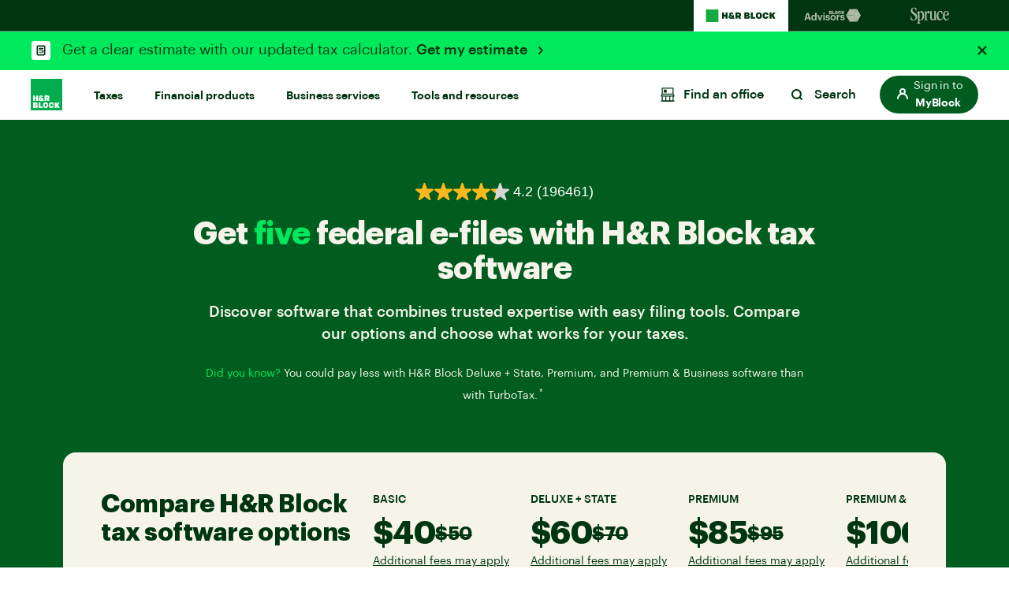

--- FILE ---
content_type: text/html;charset=utf-8
request_url: https://www.hrblock.com/tax-software/
body_size: 67936
content:
<!DOCTYPE HTML>


    
    
        
            
        
    


<html lang="en-US">
	
  
  <head>
    <meta charset="UTF-8"/>
    
    <!-- SEO Status - Page is indexable -->
    
        <script defer="defer" type="text/javascript" src="/.rum/@adobe/helix-rum-js@%5E2/dist/rum-standalone.js"></script>
<link rel="icon" href="/content/dam/dev/hrblock/favicon/favicon.ico"/>
    
    <meta name="google-site-verification" content="aeZI60hcL3X1AlwL3mhGGDdHWtSlvTbpXqU4RLDUJz8"/>
    
    
    
    
    <title>Tax Software for Easy Filing. Download &amp; File at Home | H&amp;R Block®</title>
    
    <link rel="canonical" href="https://www.hrblock.com/tax-software/"/>
    
    
	
	<meta name="template" content="hrb-homepage"/>
	<meta name="viewport" content="width=device-width, initial-scale=1"/>
	
	<meta name="ot-block" content="yes"/>
	
		
		
		
			<meta property="og:title" content="Tax Software for Easy Filing. Download &amp; File at Home | H&amp;R Block®"/>
			<meta property="og:description" content="Download H&amp;R Block tax software for simple, accurate, and affordable tax filing. Get 5 free federal e-files, real-time refund results, and guarantees on accuracy and max refunds."/>
		
		<meta property="og:locale" content="en_US"/>
		<meta property="og:image" content="https://www.hrblock.com/images/hrb-share-logo.jpg"/>
		
		<meta property="og:site_name" content="H&amp;R Block Tax preparation company"/>
		<meta property="og:type" content="website"/>
		
	
	
		<meta name="twitter:card" content="summary"/>
		
		
		
			<meta property="twitter:title" content="Tax Software for Easy Filing. Download &amp; File at Home | H&amp;R Block®"/>
			<meta property="twitter:description" content="Download H&amp;R Block tax software for simple, accurate, and affordable tax filing. Get 5 free federal e-files, real-time refund results, and guarantees on accuracy and max refunds."/>
		
		<meta property="twitter:locale" content="en_US"/>
		<meta property="twitter:image" content="https://www.hrblock.com/images/hrb-share-logo-twitter.jpg"/>
		
		<meta name="twitter:site" content="@HRBlock"/>
		<meta name="twitter:creator" content="@HRBlock"/>
		
	


    <script type="text/javascript">
        !function(e,a,n,t){var i=e.head;if(i){
            if (a) return;
            var o=e.createElement("style");
            o.id="alloy-prehiding",o.innerText=n,i.appendChild(o),setTimeout(function(){o.parentNode&&o.parentNode.removeChild(o)},t)}}
        (document, document.location.href.indexOf("adobe_authoring_enabled") !== -1, "body { opacity: 0 !important }", 3000);
    </script>

    

	
	
		 
		
		
		<meta name="description" content="Download H&amp;R Block tax software for simple, accurate, and affordable tax filing. Get 5 free federal e-files, real-time refund results, and guarantees on accuracy and max refunds."/>
              
		
              
		
         
        
		  
         
	


    

    <!--    Main TrustArc Script Start -->
    <script async="async" type="text/javascript" crossorigin="" src='//consent.trustarc.com/notice?domain=hrb-tax-group.com&c=teconsent&js=nj&noticeType=bb&gtm=1&text=true'></script>
    <!--    Main TrustArc Script End -->

    <script src="//assets.adobedtm.com/f6306126288b/d60503912317/launch-b7662ac97cee.min.js"></script>
    <script type="text/javascript">
        !function(d,k,n){d[k]||(d[n]=d[n]||[],d[k]=function(){d[n].push(arguments)})}(window,"_dd","dd_q");
        var HRBData = HRBData || {}
        HRBData.digital_data = HRBData.digital_data || {};

        if (window.location.pathname.indexOf('/search') != -1) {
            HRBData.digital_data.ttSearchExp="";
            var targetData = {
                "full_page_name": "hrblock|diy software|software home page",
                "full_page_name_no_products": "hrblock|diy software|software home page",
                "name": "hrb search result",
                "typ": "non-mbox"
            };
            _dd('target_page_view', targetData);
        }

        var contextData = {
            "page_section": "hrblock",
            "page_sub_section": "diy software",
            "page_title": "software home page"
        }
        var campaignid = new URLSearchParams(window.location.search).get("campaignid");
        if(campaignid){
            contextData.campaignid = campaignid;
        }

        _dd('page_load', contextData);
    </script>

    <!-- DNS-PREFETCH -->
    <link rel="dns-prefetch" href="//assets.adobedtm.com"/>
    <script src="https://mp.hrblock.com/idl/hrb/idl.js" id="mp-idl" defer></script>

    <script>
        function s2sTargetCallback() {
            var redirectFromPath = document.location.pathname;
            var receivedSearchTerm = document.location.search;

            if (sessionStorage['adobeHPId'] == 1 || window['___s2sHPId'] == 1) {
                if (redirectFromPath === "/") {
                    location.replace("/home/" + receivedSearchTerm);
                    document.write('<meta http-equiv="refresh" content="0;url=/home/' + receivedSearchTerm + '"/>');
                } else if (redirectFromPath === "/filing-options-and-products/") {
                    location.replace("/block/" + receivedSearchTerm);
                    document.write('<meta http-equiv="refresh" content="0;url=/block/' + receivedSearchTerm + '"/>');
                }
            }
        }
    </script>

    
        <script>
            try {
                var src = "https:\/\/mp.hrblock.com\/tgt\/s2s\/hrb\/activity.js?status=1";
                var encodeUrl= encodeURIComponent(window.location.href);
                var elem = document.createElement('script');
                elem.id = 'mp-activity';
                elem.async = false;
                elem.src = src+'&url='+encodeUrl;
                var appendTo = document.getElementById('mp-idl');
                appendTo.parentNode.insertBefore(elem, appendTo.nextSibling);
            } catch (err) {
                console.error('Activity SDK Failed : Err = ' + err.message);
            }
        </script>
    



    <!-- Preconnect -->
    <link href="https://hrbent.scene7.com" rel='preconnect' crossorigin/>
    
    <input type="hidden" value="https://www.hrblock.com/" name="servicehost" id="servicehost"/>
    <input type="hidden" value="w-446637" name="nudataId" id="nudataId"/>

    <link rel="preload" href="/etc.clientlibs/reimagine/clientlibs/clientlib-graphik-fonts-init/resources/fonts/Graphik-Regular.woff2" as="font" type="font/woff2" crossorigin="anonymous"/>
    <link rel="preload" href="/etc.clientlibs/reimagine/clientlibs/clientlib-graphik-fonts-init/resources/fonts/Graphik-Medium.woff2" as="font" type="font/woff2" crossorigin="anonymous"/>
    <link rel="preload" href="/etc.clientlibs/reimagine/clientlibs/clientlib-graphik-fonts-init/resources/fonts/Graphik-Semibold.woff2" as="font" type="font/woff2" crossorigin="anonymous"/>

    
    	    
    

    
    
    
    

    
        
	
	
		
		<!-- <script data-sly-test="true" async type="text/javascript" src="https://apps.bazaarvoice.com/deployments/hrblock/category/production/en_US/bv.js"></script> -->
		<script async type="text/javascript" src="https://apps.bazaarvoice.com/deployments/hrblock/main_site/production/en_US/bv.js"></script>
		
		
		
	
    
<link rel="preload" href="/etc.clientlibs/reimagine/clientlibs/clientlib-global.lc-8c9c8ff4e08379c9810ff258813ee33e-lc.min.css" as="style">
<link rel="stylesheet" href="/etc.clientlibs/reimagine/clientlibs/clientlib-global.lc-8c9c8ff4e08379c9810ff258813ee33e-lc.min.css" media="print" onload="this.media='all';">


	
    
    
<link rel="preload" href="/etc.clientlibs/reimagine/clientlibs/clientlib-page.lc-55850e27bc4bb6dccdf433e25d03d2c1-lc.min.css" as="style">
<link rel="stylesheet" href="/etc.clientlibs/reimagine/clientlibs/clientlib-page.lc-55850e27bc4bb6dccdf433e25d03d2c1-lc.min.css" media="print" onload="this.media='all';">



	
			
		
    
<script src="/etc.clientlibs/reimagine/clientlibs/clientlib-hrb-common-data.lc-ce195a3283e3c1cd48c0f6c14510758f-lc.min.js"></script>



        
    
<script src="/etc.clientlibs/reimagine/clientlibs/clientlib-dependencies.lc-c91d10e992597427ee5976f9693071e5-lc.min.js"></script>


        
        
    
<script src="/etc.clientlibs/reimagine/clientlibs/clientlib-hrb.lc-867d592d5ab05de4cdf3e9a67be359aa-lc.min.js"></script>


	        			
		
	
	
    
<script type="text/javascript" src="/etc.clientlibs/reimagine/clientlibs/clientlib-global.lc-0fc92d7c943c070e46e951b422296de6-lc.min.js" defer></script>



	
    
<script type="text/javascript" src="/etc.clientlibs/reimagine/clientlibs/clientlib-page.lc-fce4fa8a82bf698625c3c5f9697786f4-lc.min.js" defer></script>



		

    



    

    
    
    
    <script>
        (function(h,o,u,n,d) {
          h=h[d]=h[d]||{q:[],onReady:function(c){h.q.push(c)}}
          d=o.createElement(u);d.async=1;d.src=n
          n=o.getElementsByTagName(u)[0];n.parentNode.insertBefore(d,n)
        })(window,document,'script','https://www.datadoghq-browser-agent.com/us3/v6/datadog-rum.js','DD_RUM')
        window.DD_RUM.onReady(function() {
          window.DD_RUM.init({
            clientToken: 'pub8454dc87b0c007cb401b7e68d04e29eb',
            applicationId: '76b659c8-c303-43a5-a5c6-365f4a8ae63b',
            site: 'us3.datadoghq.com',
            service: 'com-web',
            env: 'production',
            sessionSampleRate: 100,
            sessionReplaySampleRate: 100,
            defaultPrivacyLevel: 'mask-user-input',
          });
        })
        console.log('Datadog RUM initialized');
    </script>


    <!-- For ADA skip links -->
    <a href="#ada-nav-skip" class="skip-links" aria-label="Skip links">Skip to content</a>

                    <script>var w=window;if(w.performance||w.mozPerformance||w.msPerformance||w.webkitPerformance){var d=document;AKSB=w.AKSB||{},AKSB.q=AKSB.q||[],AKSB.mark=AKSB.mark||function(e,_){AKSB.q.push(["mark",e,_||(new Date).getTime()])},AKSB.measure=AKSB.measure||function(e,_,t){AKSB.q.push(["measure",e,_,t||(new Date).getTime()])},AKSB.done=AKSB.done||function(e){AKSB.q.push(["done",e])},AKSB.mark("firstbyte",(new Date).getTime()),AKSB.prof={custid:"965964",ustr:"",originlat:"0",clientrtt:"9",ghostip:"23.33.28.145",ipv6:false,pct:"10",clientip:"18.217.111.234",requestid:"27d37901",region:"44093",protocol:"h2",blver:14,akM:"a",akN:"ae",akTT:"O",akTX:"1",akTI:"27d37901",ai:"488821",ra:"false",pmgn:"",pmgi:"",pmp:"",qc:""},function(e){var _=d.createElement("script");_.async="async",_.src=e;var t=d.getElementsByTagName("script"),t=t[t.length-1];t.parentNode.insertBefore(_,t)}(("https:"===d.location.protocol?"https:":"http:")+"//ds-aksb-a.akamaihd.net/aksb.min.js")}</script>
                    </head>        
  
    <body>
      
	
	<header class="site-header">
		
            

    
<link rel="preload" href="/etc.clientlibs/reimagine/components/content/familybrands/clientlib.lc-6f5713ccf257d87b6ef71cc937da28d9-lc.min.css" as="style">
<link rel="stylesheet" href="/etc.clientlibs/reimagine/components/content/familybrands/clientlib.lc-6f5713ccf257d87b6ef71cc937da28d9-lc.min.css" media="print" onload="this.media='all';">
<script type="text/javascript" src="/etc.clientlibs/reimagine/components/content/familybrands/clientlib.lc-b8a7b0df325717aa3ae11d2527919298-lc.min.js" defer></script>



   
<!-- START: Family brand -->

<section class="brand-navigation forest-green-2-theme ">
     <ul class="list-unstyled flex m-0">
        <li class="active-brand">
          <a tabindex="0" href="https://www.hrblock.com/" data-track="{&#34;loc&#34;:&#34;h&#34;,&#34;nm&#34;:&#34;family navigation hrblock&#34;}">
            <svg xmlns="http://www.w3.org/2000/svg" width="91" height="22" viewBox="0 0 91 22" fill="none">
            <g clip-path="url(#clip0_2801_95020)">
            <path d="M16.3853 3.08789H0.365723V18.9121H16.3853V3.08789Z" fill="#14AA40"/>
            <path d="M32.6306 13.3181C32.0819 13.3181 31.321 13.005 31.321 12.2667C31.321 11.834 31.6066 11.518 31.8712 11.3408C31.8712 11.3408 33.1912 12.8057 33.4707 13.1025C33.3377 13.194 32.9953 13.3195 32.6321 13.3195M35.749 13.1158C36.0285 12.6329 36.0689 12.0407 36.0689 11.583V10.3381H34.281V11.5062L32.4049 9.43291C32.2225 9.21141 32.1059 9.04011 32.1059 8.77726C32.1059 8.47159 32.3361 8.26485 32.6814 8.26485C33.0536 8.26485 33.2525 8.49374 33.2525 8.81418V9.19959H35.1794V8.69752C35.1794 7.432 34.118 6.65822 32.6381 6.65822C31.034 6.65822 30.0025 7.49107 30.0025 8.74773C30.0025 9.10065 30.1191 9.64998 30.6588 10.1432C29.9412 10.4754 29.1953 11.1857 29.1953 12.3272C29.1953 13.9132 30.457 14.9646 32.6829 14.9646C33.4468 14.9646 34.1674 14.7564 34.6726 14.4212L35.0299 14.8036H37.2798L35.7505 13.1202L35.749 13.1158ZM41.636 10.728C42.2384 10.728 42.5703 10.3293 42.5703 9.77993C42.5703 9.1863 42.2504 8.8127 41.636 8.8127H40.4117V10.7265H41.636V10.728ZM41.1397 12.7038H40.4102V14.8007H37.8822V6.81622H41.923C43.9785 6.81622 45.0982 8.02415 45.0982 9.76812C45.0982 10.9125 44.5795 11.7882 43.7139 12.28L45.3165 14.7992H42.3745L41.1397 12.7023V12.7038ZM20.8984 14.8007H23.4293V11.9388H25.5073V14.8007H28.0367V6.81622H25.5073V9.65589H23.4293V6.81622H20.8984V14.7992V14.8007ZM53.3696 12.9681C53.7718 12.9681 54.005 12.6728 54.005 12.2888C54.005 11.9329 53.7583 11.6287 53.3562 11.6287H51.6774V12.9696H53.3711L53.3696 12.9681ZM52.8688 9.93351C53.268 9.93351 53.4803 9.64851 53.4803 9.26604C53.4803 8.92198 53.2426 8.65026 52.8688 8.65026H51.6968V9.93203H52.8688V9.93351ZM49.29 6.8177H53.4818C54.9946 6.8177 55.8826 7.68451 55.8826 8.88211C55.8826 9.69133 55.4894 10.3544 54.8227 10.6733C55.7899 10.8889 56.3789 11.5387 56.3789 12.534C56.3789 13.8807 55.3863 14.8036 53.5386 14.8036H49.2885V6.81622L49.29 6.8177ZM57.4209 14.8021H63.2271V12.7289H59.9473V6.81622H57.4209V14.8007V14.8021ZM69.0768 11.4604V10.1609C69.0768 9.23651 68.6029 8.73444 67.7463 8.73444C66.8897 8.73444 66.4188 9.23503 66.4188 10.1609V11.4604C66.4188 12.3833 66.8927 12.8869 67.7463 12.8869C68.5999 12.8869 69.0768 12.3833 69.0768 11.4604ZM63.8894 11.3127V10.3086C63.8894 8.14081 65.2184 6.65674 67.7463 6.65674C70.2742 6.65674 71.6047 8.14081 71.6047 10.3086V11.3127C71.6047 13.482 70.2772 14.9616 67.7463 14.9616C65.2154 14.9616 63.8894 13.482 63.8894 11.3127ZM76.2898 12.8869C75.4227 12.8869 75.0101 12.3272 75.0101 11.4486V10.1727C75.0101 9.2941 75.4242 8.73444 76.2898 8.73444C77.1553 8.73444 77.5022 9.3384 77.5485 9.92169H79.9389C79.8836 8.11718 78.6129 6.65674 76.3376 6.65674C73.7275 6.65674 72.4822 8.11718 72.4822 10.2864V11.3349C72.4822 13.5012 73.7275 14.9616 76.3376 14.9616C78.6129 14.9616 79.8836 13.5012 79.9389 11.7026H77.5485C77.5022 12.2844 77.1793 12.8869 76.2898 12.8869ZM81.3202 14.8021H83.8496V11.4781H84.0499L85.7182 14.8021H88.726L86.3685 10.4179L88.4868 6.8177H85.651L84.0081 9.59682H83.8496V6.81622H81.3202V14.8007V14.8021ZM89.6559 7.26809C89.7007 7.26809 89.7246 7.24298 89.7246 7.20459C89.7246 7.17063 89.7007 7.147 89.6559 7.147H89.6006V7.26809H89.6559ZM89.6379 7.40542H89.6006V7.56047H89.4212V7.00228H89.6798C89.8278 7.00228 89.904 7.08055 89.904 7.20607C89.904 7.27842 89.8711 7.33601 89.8188 7.37293L89.9264 7.56047H89.7187L89.6379 7.40542ZM90.1701 7.30057C90.1701 7.00524 89.9773 6.7793 89.6439 6.7793C89.3105 6.7793 89.1207 7.00376 89.1207 7.30057C89.1207 7.59739 89.312 7.82184 89.6439 7.82184C89.9758 7.82184 90.1701 7.59296 90.1701 7.30057ZM88.9727 7.30057C88.9727 6.95208 89.2313 6.65674 89.6439 6.65674C90.0565 6.65674 90.3151 6.95208 90.3151 7.30057C90.3151 7.64907 90.0565 7.94293 89.6439 7.94293C89.2313 7.94293 88.9727 7.65055 88.9727 7.30057Z" fill="#003512"/>
            </g>
            <defs>
            <clipPath id="clip0_2801_95020">
            <rect width="90" height="20.7692" fill="white" transform="translate(0.339844 0.615234)"/>
            </clipPath>
            </defs>
            </svg>
          </a>
        </li>
        <li>
          <a tabindex="0" href="https://www.blockadvisors.com/?intcid=cross_lob_hrb_family-nav_h_block-advisors" data-track="{&#34;loc&#34;:&#34;h&#34;,&#34;nm&#34;:&#34;family navigation block advisors&#34;}">
         <svg xmlns="http://www.w3.org/2000/svg" width="80" height="17.76" viewBox="0 0 80 17.76" fill="none">
            <path d="M0.264357 14.5254L3.22264 5.52465H5.87881L8.79933 14.5254H6.67188L6.05504 12.5238H2.79464L2.1778 14.5254H0.264357ZM4.43113 7.18633L3.23523 11.0762H5.61445L4.43113 7.18633ZM11.9879 14.6639C10.3892 14.6639 9.13032 13.5183 9.13032 11.3279V11.2272C9.13032 9.062 10.3766 7.79057 12.0257 7.79057C13.0831 7.79057 13.7377 8.25634 14.1028 8.92353V4.95817H15.9155V14.5254H14.1028V13.4302C13.7629 14.0974 12.9572 14.6639 11.9879 14.6639ZM12.5292 13.2414C13.4859 13.2414 14.1531 12.5994 14.1531 11.265V11.1643C14.1531 9.85508 13.574 9.18789 12.5796 9.18789C11.5599 9.18789 10.9934 9.88025 10.9934 11.1895V11.2902C10.9934 12.5994 11.6228 13.2414 12.5292 13.2414ZM19.113 14.5254L16.7086 7.94163H18.6598L20.2334 12.6497L21.7944 7.94163H23.5567L21.1649 14.5254H19.113ZM25.2883 7.04785C24.7092 7.04785 24.256 6.61984 24.256 6.05336C24.256 5.48688 24.7092 5.05888 25.2883 5.05888C25.88 5.05888 26.3331 5.48688 26.3331 6.05336C26.3331 6.61984 25.88 7.04785 25.2883 7.04785ZM24.3945 14.5254V7.94163H26.2073V14.5254H24.3945ZM30.0786 14.6639C28.3037 14.6639 27.2714 13.8834 27.2085 12.4609H28.9079C28.9835 13.0525 29.273 13.3924 30.0661 13.3924C30.771 13.3924 31.0983 13.1281 31.0983 12.6749C31.0983 12.2217 30.7081 12.0329 29.7639 11.8944C28.0141 11.63 27.3344 11.1265 27.3344 9.84249C27.3344 8.47035 28.5932 7.79057 29.9402 7.79057C31.4004 7.79057 32.4956 8.31929 32.6593 9.8299H30.985C30.8843 9.2886 30.5822 9.03683 29.9528 9.03683C29.3611 9.03683 29.0212 9.31377 29.0212 9.7166C29.0212 10.132 29.3359 10.2957 30.2927 10.4341C31.9417 10.6733 32.8481 11.0887 32.8481 12.4987C32.8481 13.9211 31.8159 14.6639 30.0786 14.6639ZM36.8914 14.6639C34.9276 14.6639 33.4296 13.3547 33.4296 11.3027V11.202C33.4296 9.13753 34.9276 7.79057 36.904 7.79057C38.8804 7.79057 40.3658 9.11236 40.3658 11.1643V11.265C40.3658 13.3421 38.8678 14.6639 36.8914 14.6639ZM36.904 13.2791C37.9237 13.2791 38.5153 12.5238 38.5153 11.2776V11.1895C38.5153 9.93061 37.9237 9.1753 36.904 9.1753C35.8969 9.1753 35.2927 9.90543 35.2927 11.1643V11.265C35.2927 12.5238 35.8718 13.2791 36.904 13.2791ZM41.3917 14.5254V7.94163H43.2171V9.20048C43.6325 8.31929 44.2745 7.85351 45.3445 7.84092V9.54036C43.9976 9.52778 43.2171 9.96837 43.2171 11.2272V14.5254H41.3917ZM48.7244 14.6639C46.9494 14.6639 45.9172 13.8834 45.8542 12.4609H47.5537C47.6292 13.0525 47.9187 13.3924 48.7118 13.3924C49.4167 13.3924 49.744 13.1281 49.744 12.6749C49.744 12.2217 49.3538 12.0329 48.4097 11.8944C46.6599 11.63 45.9801 11.1265 45.9801 9.84249C45.9801 8.47035 47.2389 7.79057 48.5859 7.79057C50.0462 7.79057 51.1414 8.31929 51.305 9.8299H49.6307C49.53 9.2886 49.2279 9.03683 48.5985 9.03683C48.0068 9.03683 47.6669 9.31377 47.6669 9.7166C47.6669 10.132 47.9817 10.2957 48.9384 10.4341C50.5875 10.6733 51.4938 11.0887 51.4938 12.4987C51.4938 13.9211 50.4616 14.6639 48.7244 14.6639Z" fill="#003512"/>
            <path d="M53.1626 8.42773L57.9067 16.3812H67.3951L62.6511 8.42773H53.1626Z" fill="#005D1F"/>
            <path d="M57.9067 0.473633L53.1626 8.42711H62.6511L67.3951 0.473633H57.9067Z" fill="#14AA40"/>
            <path d="M67.4153 0.473633L62.3721 8.53913L67.4153 16.3806L72 8.42711L67.4153 0.473633Z" fill="#008427"/>
            <path d="M47.4685 6.82612H48.7279V4.8827L49.7095 6.82612H51.1761L50.0105 4.78418L51.1475 2.77679H49.7152L48.7279 4.68566V2.77679H47.4685V6.82612ZM44.4949 5.12571V4.4778C44.4949 4.03235 44.7022 3.7491 45.1334 3.7491C45.5763 3.7491 45.7373 4.05578 45.7603 4.35074H46.9506C46.922 3.43671 46.2892 2.69629 45.1561 2.69629C43.8564 2.69629 43.2352 3.43671 43.2352 4.53577V5.06804C43.2352 6.1671 43.8564 6.90752 45.1561 6.90752C46.2892 6.90752 46.9217 6.1671 46.9506 5.25306H45.7603C45.7373 5.54803 45.5763 5.85471 45.1334 5.85471C44.7022 5.85441 44.4949 5.57086 44.4949 5.12571ZM40.9351 5.85441C40.5095 5.85441 40.2736 5.6 40.2736 5.13141V4.4721C40.2736 4.00351 40.5095 3.7491 40.9351 3.7491C41.3607 3.7491 41.5966 4.00351 41.5966 4.4721V5.13141C41.5966 5.6 41.3607 5.85441 40.9351 5.85441ZM40.9351 6.90722C42.1945 6.90722 42.856 6.15509 42.856 5.05632V4.54719C42.856 3.44812 42.1945 2.69629 40.9351 2.69629C39.6757 2.69629 39.0142 3.44812 39.0142 4.54719V5.05632C39.0142 6.15509 39.6757 6.90722 40.9351 6.90722ZM35.8454 6.82612H38.7383V5.77331H37.105V2.77679H35.8456V6.82612H35.8454ZM33.085 4.33302V3.73138H33.6255C33.7982 3.73138 33.9072 3.85843 33.9072 4.02063C33.9072 4.19996 33.8095 4.33302 33.6255 4.33302H33.085ZM33.085 5.87183V5.24135H33.8615C34.0454 5.24135 34.1604 5.38613 34.1604 5.55374C34.1604 5.73306 34.0511 5.87183 33.8671 5.87183H33.085ZM31.854 6.82612H33.9705C34.8906 6.82612 35.3851 6.35754 35.3851 5.67509C35.3851 5.17196 35.0919 4.84215 34.6087 4.73222C34.9423 4.57032 35.1379 4.2348 35.1379 3.82419C35.1379 3.21684 34.695 2.77709 33.9415 2.77709H31.854V6.82612Z" fill="#14AA40"/>
            <path d="M68.5815 0.886656V0.738401H68.6725C68.7305 0.738401 68.7574 0.768051 68.7574 0.813399C68.7574 0.858748 68.7325 0.886656 68.6725 0.886656H68.5815ZM68.7458 1.06596H68.815L68.738 0.929562C68.7864 0.910027 68.817 0.864678 68.817 0.813051C68.817 0.745725 68.7727 0.688865 68.6916 0.688865H68.5218V1.06596H68.5815V0.937586H68.678L68.7458 1.06596ZM68.2767 0.892237C68.2767 0.682935 68.4216 0.512702 68.651 0.512702C68.8808 0.512702 69.0257 0.682935 69.0257 0.892237C69.0257 1.10154 68.8808 1.27142 68.651 1.27142C68.4216 1.27177 68.2767 1.10154 68.2767 0.892237ZM68.2324 0.892237C68.2324 1.1134 68.3906 1.31084 68.651 1.31084C68.9115 1.31084 69.0696 1.1134 69.0696 0.892237C69.0696 0.671075 68.9115 0.473633 68.651 0.473633C68.3906 0.473633 68.2324 0.671423 68.2324 0.892237Z" fill="#58595B"/>
            </svg>
        </a>
        </li>
        <li>
          <a tabindex="0" href="https://www.sprucemoney.com/?intcid=cross_lob_hrb_family-nav_h_spruce-money" data-track="{&#34;loc&#34;:&#34;h&#34;,&#34;nm&#34;:&#34;family navigation spruce money&#34;}">
        <svg xmlns="http://www.w3.org/2000/svg" width="50" height="22" viewBox="0 0 50 22" fill="none">
            <g clip-path="url(#clip0_2801_95829)">
            <path d="M8.51371 12.1322C8.51371 15.1336 6.36468 16.9601 3.57461 16.9601C2.35752 16.9601 0.997344 16.6853 0.543951 16.2347C0.281874 15.96 0.186478 15.4841 0.162366 14.0835C0.162366 13.3829 0.138255 12.435 0.234176 11.9317C0.305461 11.6816 0.37727 11.6316 0.543951 11.6316C0.830663 11.6316 0.878361 11.7817 0.973757 12.0322C1.57024 14.7088 2.42933 16.2347 3.98031 16.2347C5.43588 16.2347 6.43806 14.8835 6.43806 13.2076C6.43806 11.4069 5.29279 10.3563 3.98031 9.43037C3.64642 9.20508 3.31201 8.95506 2.97812 8.70504C1.59383 7.70441 0.281874 6.55377 0.281874 4.4014C0.281874 2.14848 2.33394 0.5 4.62449 0.5C5.72207 0.5 6.98685 0.875304 7.36844 1.17533C7.55975 1.30061 7.58334 1.37534 7.60745 1.97594V3.62442C7.60745 4.85034 7.60745 4.99815 7.29715 4.99815C6.93916 4.99815 6.96274 4.5734 6.79606 4.04753C6.24727 2.09683 5.48568 1.22094 4.38495 1.22094C3.31096 1.22094 2.38059 2.17156 2.38059 3.39748C2.38059 5.54875 4.00546 6.49937 5.60204 7.57363C7.0812 8.59953 8.51267 9.7249 8.51267 12.1015L8.51371 12.1322Z" fill="#003512"/>
            <path d="M11.3851 19.3058C11.3851 20.13 11.7189 20.3064 12.4585 20.4564C12.8642 20.5317 13.0073 20.5564 13.0073 20.857C13.0073 21.007 12.8406 21.1317 12.3631 21.1317C11.862 21.1317 11.504 21.0317 10.5286 21.0317C9.64539 21.0317 9.00121 21.1317 8.54781 21.1317C8.11853 21.1317 7.99902 21.0317 7.99902 20.8317C7.99902 20.6564 8.02313 20.5317 8.35702 20.4564C9.26381 20.2317 9.38331 20.2064 9.38331 19.1558V8.00435C9.38331 7.32902 9.28739 7.20429 8.85916 7.05372C8.38218 6.90371 8.21497 6.85371 8.21497 6.7037C8.21497 6.4784 8.33448 6.40367 8.71607 6.27839C9.36933 5.97503 10.0055 5.63269 10.6214 5.25303C10.9317 5.05247 11.0506 4.92773 11.1455 4.92773C11.2404 4.92773 11.3127 5.00247 11.3127 5.27776V6.25366C11.3127 6.4284 11.3604 6.50368 11.4558 6.50368C11.5753 6.50368 11.7902 6.22893 12.1 5.92836C12.5057 5.52778 13.0786 5.05247 13.7946 5.05247C15.8702 5.05247 17.3735 7.55431 17.3735 11.0315C17.3735 14.1834 15.8225 16.8847 13.4366 16.8847C12.8637 16.8847 12.4344 16.71 12.1 16.5847C11.8379 16.4594 11.6707 16.3594 11.5512 16.3594C11.3845 16.3594 11.3845 16.5347 11.3845 16.8347L11.3851 19.3058ZM15.203 11.0562C15.203 8.12963 14.4629 6.35367 13.1027 6.35367C12.6596 6.35932 12.2344 6.53755 11.9097 6.85371C11.7484 6.983 11.6172 7.1492 11.5264 7.33965C11.4356 7.5301 11.3874 7.73977 11.3856 7.9527V14.2581C11.3856 14.9835 11.5523 15.4841 11.839 15.7593C11.9804 15.9054 12.1482 16.0204 12.3325 16.0977C12.5168 16.175 12.714 16.2129 12.9124 16.2094C14.1772 16.2094 15.2035 14.7587 15.2035 11.0815L15.203 11.0562Z" fill="#003512"/>
            <path d="M18.5476 8.0038C18.5476 7.17956 18.3092 7.00317 17.6886 7.00317C17.4978 6.97844 17.3783 6.92844 17.3783 6.72843C17.3783 6.47841 17.5214 6.40367 17.8794 6.30367C18.3569 6.12838 18.9533 5.92836 19.5257 5.42777C19.836 5.10247 19.9791 4.92773 20.1704 4.92773C20.2658 4.92773 20.3612 5.05247 20.3612 5.30304C20.3848 5.62779 20.3848 6.0531 20.3848 6.55369C20.3848 6.87899 20.3848 7.12901 20.4802 7.12901C20.6951 7.12901 20.8146 6.60369 21.1726 6.03002C21.5065 5.5047 21.9835 4.93103 22.8426 4.93103C23.7494 4.93103 24.2746 5.68109 24.2746 6.807C24.2746 7.7329 23.9401 8.43295 23.1529 8.43295C22.5087 8.43295 22.2938 7.98292 22.2225 7.4576C22.1748 7.05702 22.1271 6.63336 21.8404 6.63336C21.4111 6.63336 21.1008 7.10867 20.8859 7.68454C20.6715 8.28459 20.552 8.85991 20.552 9.28522V14.4384C20.552 15.5374 20.6474 15.839 21.4111 15.9643C22.0317 16.0896 22.2702 16.1396 22.2702 16.3643C22.2702 16.6149 22.103 16.6649 21.6973 16.6649C21.4352 16.6649 21.1008 16.5649 19.5734 16.5649C18.3569 16.5649 18.0224 16.6649 17.7604 16.6649C17.4501 16.6649 17.2593 16.5896 17.2593 16.3643C17.2593 16.1143 17.4737 16.0643 17.8558 15.9643C18.4281 15.889 18.5476 15.7643 18.5476 14.7884V8.0038Z" fill="#003512"/>
            <path d="M32.2326 6.05294C32.2326 5.40289 32.1843 5.15287 31.8505 5.15287C31.5884 5.15287 31.3551 5.19903 31.0448 5.19903C30.5914 5.19903 30.6716 5.1809 30.2151 5.15287C29.9053 5.13364 29.6291 5.22321 29.6291 5.52763C29.6291 5.72434 29.7381 5.81666 29.8996 5.89963C30.1616 6.03536 30.2277 6.15295 30.2277 6.65354V13.3892C30.2277 14.6531 29.6443 15.4306 28.6175 15.4306C27.5907 15.4306 27.0393 14.6613 27.0393 13.4085V6.05294C27.0393 5.40289 26.991 5.15287 26.6571 5.15287C26.3951 5.15287 26.0764 5.19903 25.7661 5.19903C25.3127 5.19903 25.4747 5.15287 25.0213 5.15287C24.711 5.15287 24.5679 5.35289 24.5679 5.52763C24.5679 5.72434 24.6276 5.79028 24.7891 5.87326C25.0511 6.00898 25.0338 6.15295 25.0338 6.65354V13.9832C25.0338 14.9833 25.3918 15.6592 25.8693 16.1092C26.3704 16.5598 27.0864 16.7345 27.826 16.7345C28.8743 16.7345 29.3639 16.3021 29.7004 15.9548C29.996 15.6509 30.0945 15.3223 30.1899 15.3223C30.2853 15.3223 30.3226 15.3724 30.3226 15.6482V16.5823C30.3226 16.7824 30.3702 16.8824 30.4415 16.8824C30.5369 16.8824 30.6087 16.8576 30.7518 16.8076C31.0857 16.6576 31.7299 16.3823 32.7326 16.007C33.2568 15.807 33.3768 15.7323 33.4004 15.5317C33.4004 15.3317 33.2809 15.257 32.828 15.2064C32.3982 15.1564 32.2315 14.9317 32.2315 14.1074L32.2326 6.05294Z" fill="#003512"/>
            <path d="M33.2246 11.3063C33.2246 7.60432 35.3008 4.92773 38.0924 4.92773C38.713 4.92773 39.4526 5.02774 39.9537 5.32777C40.5266 5.65307 40.5502 5.75307 40.5502 6.40367C40.5502 6.77843 40.5743 7.05373 40.5743 7.3543C40.5743 7.60432 40.5266 8.00435 40.5025 8.22964C40.4312 8.72968 40.264 8.80496 39.9301 8.80496C39.5244 8.80496 39.4526 8.20437 39.071 7.12901C38.7607 6.25366 38.4756 5.83 37.7827 5.83C36.4461 5.83 35.3715 7.70597 35.3715 10.3826C35.3715 14.085 36.5645 15.511 37.996 15.511C38.8551 15.511 39.428 15.1351 39.8829 14.3851C40.1932 13.8356 40.384 13.1592 40.5748 13.1592C40.742 13.1592 40.8369 13.3092 40.8369 13.5097C40.8369 14.8604 39.6916 16.8864 37.3528 16.8864C34.7997 16.8864 33.2246 14.6334 33.2246 11.3332V11.3063Z" fill="#003512"/>
            <path d="M43.9051 10.457C43.4758 10.457 43.3086 10.6317 43.3086 11.0323C43.3086 13.6089 44.3569 15.6101 46.0049 15.6101C47.1056 15.6101 47.7472 15.0343 48.0811 14.1815C48.2718 13.7309 48.3195 13.4056 48.5103 13.4056C48.654 13.4056 48.7494 13.4808 48.7494 13.7561C48.7494 14.1314 48.6298 14.5804 48.4149 15.0068C47.938 16.0827 46.8425 16.8828 45.4797 16.8828C42.7829 16.8828 41.1606 14.4815 41.1606 11.1543C41.1606 7.02705 43.165 4.92578 45.4556 4.92578C47.3645 4.92578 48.7488 6.42645 48.7488 8.95302C48.7488 10.3542 48.7247 10.4542 48.0569 10.4542L43.9051 10.457ZM43.3563 9.08325C43.3563 9.55856 43.4281 9.6833 44.2631 9.6833C44.6547 9.67996 45.0456 9.64653 45.4325 9.58329C46.1485 9.48328 46.6255 9.28327 46.7429 9.08325C46.9337 8.88323 47.005 8.60794 47.005 8.03262C47.005 6.55668 46.3608 5.65606 45.4325 5.65606C44.2154 5.65606 43.3563 7.30729 43.3563 9.05797V9.08325Z" fill="#003512"/>
            <path d="M48.2031 5.51054H48.3253C48.3284 5.54406 48.3426 5.57154 48.396 5.57154C48.4327 5.57154 48.4531 5.5523 48.4531 5.52483C48.4531 5.49736 48.4364 5.48801 48.3824 5.47977C48.2561 5.46384 48.2136 5.42482 48.2136 5.33031C48.2136 5.24569 48.2802 5.18359 48.3871 5.18359C48.494 5.18359 48.5554 5.23085 48.5632 5.33031H48.4448C48.4437 5.31582 48.4372 5.30237 48.4267 5.29289C48.4162 5.28342 48.4025 5.27869 48.3887 5.27976C48.3541 5.27976 48.3363 5.29569 48.3363 5.31932C48.3363 5.34295 48.3499 5.35778 48.4054 5.36548C48.5187 5.37866 48.5768 5.40944 48.5768 5.51109C48.5768 5.59681 48.5119 5.66715 48.3971 5.66715C48.2707 5.66495 48.2068 5.61 48.2031 5.51054Z" fill="#003512"/>
            <path d="M48.6577 5.19141H48.8249L48.9104 5.44143L48.9958 5.19141H49.1599V5.66067H49.0325V5.36889L48.9229 5.66067H48.8805L48.772 5.36889V5.66067H48.6577V5.19141Z" fill="#003512"/>
            </g>
            <defs>
            <clipPath id="clip0_2801_95829">
            <rect width="49" height="21" fill="white" transform="translate(0.159668 0.5)"/>
            </clipPath>
            </defs>
            </svg>
          </a>
        </li>
      </ul>
    </section>

            
			



<!-- START: Alert Banner -->


    <section class="alert-banner hrb-neon-green  close-mid_667063860">
        <div class="container">
            <div class="content-wrap">

      
      
        
      
      
          <span class="alert-icon icon-svg icon-circle  no-svg-alt"><svg width="32" height="32" viewBox="0 0 32 32" fill="none" xmlns="http://www.w3.org/2000/svg">  <rect width="32" height="32" rx="4" fill="#FFFFFF">  </rect>  <path d="M11.7337 19.2C11.7337 19.7891 12.2113 20.2667 12.8004 20.2667C13.3895 20.2667 13.867 19.7891 13.867 19.2C13.867 18.6109 13.3895 18.1333 12.8004 18.1333C12.2113 18.1333 11.7337 18.6109 11.7337 19.2Z" fill="#003512">  </path>  <path d="M14.9337 19.2C14.9337 19.7891 15.4113 20.2667 16.0004 20.2667C16.5895 20.2667 17.067 19.7891 17.067 19.2C17.067 18.6109 16.5895 18.1333 16.0004 18.1333C15.4113 18.1333 14.9337 18.6109 14.9337 19.2Z" fill="#003512">  </path>  <path d="M14.9337 16C14.9337 16.5891 15.4113 17.0667 16.0004 17.0667C16.5895 17.0667 17.067 16.5891 17.067 16C17.067 15.4109 16.5895 14.9333 16.0004 14.9333C15.4113 14.9333 14.9337 15.4109 14.9337 16Z" fill="#003512">  </path>  <path d="M11.7337 16C11.7337 16.5891 12.2113 17.0667 12.8004 17.0667C13.3895 17.0667 13.867 16.5891 13.867 16C13.867 15.4109 13.3895 14.9333 12.8004 14.9333C12.2113 14.9333 11.7337 15.4109 11.7337 16Z" fill="#003512">  </path>  <path fill-rule="evenodd" clip-rule="evenodd" d="M11.7337 12.8C11.7337 12.2109 12.2113 11.7333 12.8004 11.7333H19.2004C19.7895 11.7333 20.267 12.2109 20.267 12.8C20.267 13.3891 19.7895 13.8667 19.2004 13.8667H12.8004C12.2113 13.8667 11.7337 13.3891 11.7337 12.8Z" fill="#003512">  </path>  <path fill-rule="evenodd" clip-rule="evenodd" d="M8.53369 9.60001C8.53369 8.4218 9.48882 7.46667 10.667 7.46667H21.3337C22.5119 7.46667 23.467 8.4218 23.467 9.60001V22.4C23.467 23.5782 22.5119 24.5333 21.3337 24.5333H10.667C9.48882 24.5333 8.53369 23.5782 8.53369 22.4V9.60001ZM21.3337 9.60001L10.667 9.60001V22.4L21.3337 22.4V9.60001Z" fill="#003512">  </path>  <path d="M18.1337 19.2C18.1337 19.7891 18.6113 20.2667 19.2004 20.2667C19.7895 20.2667 20.267 19.7891 20.267 19.2V16C20.267 15.4109 19.7895 14.9333 19.2004 14.9333C18.6113 14.9333 18.1337 15.4109 18.1337 16V19.2Z" fill="#003512">  </path></svg></span>
      

      
                <!-- Headline and CTA -->
                
                    <p style="padding:0;">
                        Get a clear estimate with our updated tax calculator.
                        
                            

   
   
   
    
   		
	<a href="/tax-calculator/" data-cta-link="#" class=" spruce-color--green-forest right-arrow track-1148628171" data-track="{&#34;loc&#34;:&#34;b/alert&#34;,&#34;nm&#34;:&#34;tax calculator lp&#34;}" data-appendqueryparam="true">
			Get my estimate
			
     		
			</a>

   
    
   
   
    
   
    
   
   
   
   
   
   
   
   
   

                        
                    </p>
                

                <!-- Drawer Variant -->
                

                <!-- Close button -->
                <button class="icon-btn btn-close alert-close" id="mid_667063860" aria-label="Close alert">
                    <span class="icon-svg">
                        <svg xmlns="http://www.w3.org/2000/svg" width="28" height="28" viewBox="0 0 24 24" class="icon-fill" role="image" aria-label="Close icon" focusable="false" aria-hidden="true">
                            <g>
                                <path d="M8.8 7.4L8.9 7.5 12 10.6 15.1 7.5 15.2 7.4C15.6 7.1 16.1 7.1 16.5 7.5 16.9 7.9 16.9 8.4 16.6 8.8L16.5 8.9 13.4 12 16.5 15.1C16.9 15.5 16.9 16.1 16.5 16.5 16.1 16.9 15.6 16.9 15.2 16.6L15.1 16.5 12 13.4 8.9 16.5 8.8 16.6C8.4 16.9 7.9 16.9 7.5 16.5 7.1 16.1 7.1 15.6 7.4 15.2L7.5 15.1 10.6 12 7.5 8.9C7.1 8.5 7.1 7.9 7.5 7.5 7.9 7.1 8.4 7.1 8.8 7.4Z"/>
                            </g>
                        </svg>
                    </span>
                </button>

            </div>
        </div>
    </section>





			
		
		
			

    
    
    
    <div id="container-890597aa13" class="cmp-container">
        
        
        
    </div>


		
		








    
        
    <div class="container main-nav-container" data-ba-page="false" data-spruce-page="false">
        <nav id="main-nav" class="main-nav">
            <div class="sub-menu-container" role="presentation"></div>
            <!-- Transparent overlay for subMenu -->
            <div class="nav-hover-overlay" role="presentation"></div>
            <div class="nav-wrapper column-container">
                <!-- Navigation Left menu items -->
                <div class="nav-left">
                    <!-- HRB Logo -->
                    
                        
    <a class="navbar-logo" href="https://www.hrblock.com/" data-track="{&#34;loc&#34;:&#34;h&#34;,&#34;nm&#34;:&#34;logo&#34;}">
        <svg xmlns="http://www.w3.org/2000/svg" viewBox="0 0 56 56" fill="#02ad4e" width="40px" height="40px" role="img" aria-label="H and R Block">
            <path d="M0 0h56v56H0V0zm9.7 33.1H7.2v-3.5h-3v9.7h3v-3.5h2.5v3.5h3.1v-9.7H9.7v3.5zM22 37.3c.3-.6.4-1.3.4-1.9v-1.5h-2.1v1.4L18 32.8c-.2-.3-.4-.5-.4-.8 0-.4.3-.6.7-.6.4 0 .7.3.7.7v.5h2.3V32c0-1.5-1.3-2.5-3.1-2.5-1.9 0-3.2 1-3.2 2.5 0 .4.1 1.1.8 1.7-.9.4-1.8 1.3-1.8 2.7 0 1.9 1.5 3.2 4.2 3.2.9 0 1.8-.3 2.4-.7l.4.5h2.7L22 37.3zm-3.7.2c-.7 0-1.6-.4-1.6-1.3 0-.5.3-.9.7-1.1 0 0 1.6 1.8 1.9 2.1-.2.2-.6.3-1 .3zm9.3-.7h.9l1.5 2.5h3.5l-1.9-3.1c1-.6 1.7-1.7 1.7-3.1 0-2.1-1.3-3.6-3.8-3.6h-4.9v9.7h3v-2.4zm0-4.8h1.5c.7 0 1.1.5 1.1 1.2s-.4 1.2-1.1 1.2h-1.5V32zM10.8 46.7c.8-.4 1.3-1.2 1.3-2.2C12.1 43 11 42 9.2 42h-5v9.7h5.1c2.2 0 3.4-1.1 3.4-2.8 0-1.1-.7-1.9-1.9-2.2zm-3.7-2.4h1.4c.4 0 .7.3.7.7 0 .5-.3.8-.7.8H7.1v-1.5zm2 5.2h-2v-1.6h2c.5 0 .8.4.8.8s-.3.8-.8.8zM17 42h-3v9.7h6.9v-2.5H17V42zm9.4-.2c-3 0-4.6 1.8-4.6 4.4v1.2c0 2.6 1.6 4.4 4.6 4.4S31 50 31 47.4v-1.2c0-2.6-1.6-4.4-4.6-4.4zm1.6 5.9c0 1.1-.6 1.7-1.6 1.7s-1.6-.6-1.6-1.7v-1.6c0-1.1.6-1.7 1.6-1.7s1.6.6 1.6 1.7v1.6zm8.6-3.3c1.1 0 1.5.7 1.5 1.4H41c-.1-2.2-1.6-4-4.3-4-3.1 0-4.6 1.8-4.6 4.4v1.3c0 2.6 1.5 4.4 4.6 4.4 2.7 0 4.3-1.8 4.3-4h-2.9c-.1.7-.4 1.4-1.5 1.4-1 0-1.5-.7-1.5-1.7v-1.5c0-1.1.5-1.7 1.5-1.7zM51.3 42h-3.4l-2 3.4h-.2V42h-3v9.7h3v-4h.2l2 4h3.6l-2.8-5.3 2.6-4.4zm1.4.3h-.3v.7h.2v-.2l.1.2h.3l-.1-.2c0-.1.1-.2.1-.3 0-.2-.1-.2-.3-.2zm0 .3l-.1-.1.1.1c0-.1 0-.1 0 0zm-.1-.8c-.5 0-.8.4-.8.8s.3.8.8.8.8-.4.8-.8c.1-.4-.3-.8-.8-.8zm0 1.4c-.4 0-.6-.3-.6-.6 0-.4.2-.6.6-.6.4 0 .6.3.6.6.1.4-.2.6-.6.6z"></path>
        </svg>
       <span class="reader">H and R block</span>
    </a>

                    
                    <!-- For ADA skip links -->
                    <!-- <a href="#ada-nav-skip" class="skip-links" aria-label="Skip links">Skip to content</a>	 -->
                    <ul class="nav-primary-links">
                        
                            <li class="login-li signIn btn-mobile mobile-only">
                                <a id="mobclambtn" class="btn clambtn track-1409991310" aria-hidden="false" tabindex="0" data-track="{&quot;loc&quot;:&quot;h&quot;,&quot;nm&quot;:&quot;log in&quot;}" aria-expanded="false" aria-controls="ciam-login-app" alt="Login">
		                                 <span class="icon-svg btn-mobile-svg">



											   <svg xmlns="http://www.w3.org/2000/svg" width="15" height="14" viewBox="0 0 15 14" fill="none">
                                                <path fill="none" fill-rule="evenodd" clip-rule="evenodd" d="M10.7696 3.959C10.7696 5.593 9.44456 6.918 7.81056 6.918C6.17656 6.918 4.85156 5.593 4.85156 3.959C4.85156 2.325 6.17656 1 7.81056 1C9.44456 1 10.7696 2.325 10.7696 3.959Z" stroke="#F6F4E9" stroke-width="2" stroke-linecap="round" stroke-linejoin="round"/>
                                                <path fill="none" d="M1.85156 12.918C1.85156 9.60497 4.53756 6.91797 7.85156 6.91797C11.1656 6.91797 13.8516 9.60497 13.8516 12.918" stroke="#F6F4E9" stroke-width="2" stroke-linecap="round" stroke-linejoin="round"/>
                                                </svg>

		                                 </span>
                                    <span class="btn-label btn-mobile-sign">Sign in to MyBlock</span>

                                </a>

                            </li>

                            
                            


                        

                        <!--SIGN IN AS DROPDOWN END -->

                        





                        
                            
                                <li class="tab-link" data-header-id="header-tax">
                                    
       <a href="/filing-options-and-products/" data-track="{&#34;loc&#34;:&#34;h&#34;,&#34;nm&#34;:&#34;ways to file&#34;}" class="primary" aria-haspopup="true" aria-expanded="false">
        
        Taxes
    </a>

                                    <button class="key-only" aria-haspopup="true" aria-expanded="false">
                                        <span class="reader">Show submenu for </span>
                                    </button>

                                    
                                    
                                        
                                            
                                        
                                    
                                        
                                    
                                        
                                    
                                        
                                    
                                    
                                        <!--Mobile Right Nav Arrow-->
                                        <button class="right-nav-arrow hide-large" aria-label="Show submenu for ">
                                            <svg width="9" height="15" viewBox="0 0 9 15" fill="none" xmlns="http://www.w3.org/2000/svg">
                                                <path fill-rule="evenodd" clip-rule="evenodd" d="M0.265202 0.784127C-0.109402 1.18995 -0.0840959 1.82261 0.321725 2.19721L6.02569 7.46241L0.321725 12.7276C-0.0840959 13.1022 -0.109402 13.7349 0.265202 14.1407C0.639805 14.5465 1.27246 14.5718 1.67829 14.1972L7.38225 8.93201C8.24017 8.14009 8.24017 6.78473 7.38225 5.9928L1.67829 0.727604C1.27246 0.353 0.639805 0.378306 0.265202 0.784127Z" fill="#003512"/>
                                            </svg>
                                        </button>
                                    


                                </li>
                            
                                <li class="tab-link" data-header-id="header-finances">
                                    
       <a href="/financial-services/" data-track="{&#34;loc&#34;:&#34;h&#34;,&#34;nm&#34;:&#34;financial services&#34;}" class="primary" aria-haspopup="true" aria-expanded="false">
        
        Financial products
    </a>

                                    <button class="key-only" aria-haspopup="true" aria-expanded="false">
                                        <span class="reader">Show submenu for </span>
                                    </button>

                                    
                                    
                                        
                                    
                                        
                                            
                                        
                                    
                                        
                                    
                                        
                                    
                                    
                                        <!--Mobile Right Nav Arrow-->
                                        <button class="right-nav-arrow hide-large" aria-label="Show submenu for ">
                                            <svg width="9" height="15" viewBox="0 0 9 15" fill="none" xmlns="http://www.w3.org/2000/svg">
                                                <path fill-rule="evenodd" clip-rule="evenodd" d="M0.265202 0.784127C-0.109402 1.18995 -0.0840959 1.82261 0.321725 2.19721L6.02569 7.46241L0.321725 12.7276C-0.0840959 13.1022 -0.109402 13.7349 0.265202 14.1407C0.639805 14.5465 1.27246 14.5718 1.67829 14.1972L7.38225 8.93201C8.24017 8.14009 8.24017 6.78473 7.38225 5.9928L1.67829 0.727604C1.27246 0.353 0.639805 0.378306 0.265202 0.784127Z" fill="#003512"/>
                                            </svg>
                                        </button>
                                    


                                </li>
                            
                                <li class="tab-link" data-header-id="header-small-business">
                                    
       <a href="/tax-offices/business-services/" data-track="{&#34;loc&#34;:&#34;h&#34;,&#34;nm&#34;:&#34;small business services&#34;}" class="primary" aria-haspopup="true" aria-expanded="false">
        
        Business services
    </a>

                                    <button class="key-only" aria-haspopup="true" aria-expanded="false">
                                        <span class="reader">Show submenu for </span>
                                    </button>

                                    
                                    
                                        
                                    
                                        
                                    
                                        
                                            
                                        
                                    
                                        
                                    
                                    
                                        <!--Mobile Right Nav Arrow-->
                                        <button class="right-nav-arrow hide-large" aria-label="Show submenu for ">
                                            <svg width="9" height="15" viewBox="0 0 9 15" fill="none" xmlns="http://www.w3.org/2000/svg">
                                                <path fill-rule="evenodd" clip-rule="evenodd" d="M0.265202 0.784127C-0.109402 1.18995 -0.0840959 1.82261 0.321725 2.19721L6.02569 7.46241L0.321725 12.7276C-0.0840959 13.1022 -0.109402 13.7349 0.265202 14.1407C0.639805 14.5465 1.27246 14.5718 1.67829 14.1972L7.38225 8.93201C8.24017 8.14009 8.24017 6.78473 7.38225 5.9928L1.67829 0.727604C1.27246 0.353 0.639805 0.378306 0.265202 0.784127Z" fill="#003512"/>
                                            </svg>
                                        </button>
                                    


                                </li>
                            
                                <li class="tab-link" data-header-id="header-resources">
                                    
       <a href="/tax-center/" data-track="{&#34;loc&#34;:&#34;h&#34;,&#34;nm&#34;:&#34;tax questions tools&#34;}" class="primary" aria-haspopup="true" aria-expanded="false">
        
        Tools and resources
    </a>

                                    <button class="key-only" aria-haspopup="true" aria-expanded="false">
                                        <span class="reader">Show submenu for </span>
                                    </button>

                                    
                                    
                                        
                                    
                                        
                                    
                                        
                                    
                                        
                                            
                                        
                                    
                                    
                                        <!--Mobile Right Nav Arrow-->
                                        <button class="right-nav-arrow hide-large" aria-label="Show submenu for ">
                                            <svg width="9" height="15" viewBox="0 0 9 15" fill="none" xmlns="http://www.w3.org/2000/svg">
                                                <path fill-rule="evenodd" clip-rule="evenodd" d="M0.265202 0.784127C-0.109402 1.18995 -0.0840959 1.82261 0.321725 2.19721L6.02569 7.46241L0.321725 12.7276C-0.0840959 13.1022 -0.109402 13.7349 0.265202 14.1407C0.639805 14.5465 1.27246 14.5718 1.67829 14.1972L7.38225 8.93201C8.24017 8.14009 8.24017 6.78473 7.38225 5.9928L1.67829 0.727604C1.27246 0.353 0.639805 0.378306 0.265202 0.784127Z" fill="#003512"/>
                                            </svg>
                                        </button>
                                    


                                </li>
                            
                        

                    </ul>
                </div>
                <!-- Navigation Secondary menu items -->
                <div class="nav-right">
                    <div class="nav-wrapper">

                        <ul class="nav-secondary-links ">
                            
                                
                            
                            <li>
                                <button class="icon-btn find-office track-1292670344" onclick="openAppSettingTool({&#34;filter&#34;:&#34;&#34;,&#34;method&#34;:&#34;FIND_AN_OFFICE_METHOD&#34;,&#34;type&#34;:&#34;&#34;});" data-track="{&#34;loc&#34;:&#34;h&#34;,&#34;nm&#34;:&#34;fao&#34;}" aria-expanded="false">
								<span class="icon-svg">
									<svg xmlns="http://www.w3.org/2000/svg" width="20" height="20" viewBox="0 0 20 20" fill="none" role="img" aria-label="Find an office">
										<g id="H&amp;R Block Office">
										<path id="Vector" d="M1.875 18.125H18.125" stroke="#003512" stroke-width="1.25" stroke-linecap="round" stroke-linejoin="round"/>
										<path id="Union" fill-rule="evenodd" clip-rule="evenodd" d="M2.5 1.875C2.5 1.52982 2.77982 1.25 3.125 1.25H16.875C17.2202 1.25 17.5 1.52982 17.5 1.875V9.22746L18.684 11.5955C18.7809 11.7892 18.7705 12.0193 18.6567 12.2036C18.5428 12.3878 18.3416 12.5 18.125 12.5H17.5V18.125C17.5 18.4702 17.2202 18.75 16.875 18.75H12.5H7.5H3.125C2.77982 18.75 2.5 18.4702 2.5 18.125V12.5H1.875C1.65839 12.5 1.45722 12.3878 1.34334 12.2036C1.22946 12.0193 1.21911 11.7892 1.31598 11.5955L2.5 9.22746V1.875ZM3.75 8.75H16.25V2.5H3.75V8.75ZM3.51127 10L2.88627 11.25H3.125H7.5H12.5H16.875H17.1137L16.4887 10H3.51127ZM3.75 12.5V17.5H6.875V12.5H3.75ZM8.125 12.5V17.5H11.875V12.5H8.125ZM13.125 12.5V17.5H16.25V12.5H13.125Z" fill="#003512"/>
										<path id="Vector_2" d="M8.125 3.75H5.625C5.25 3.75 5 4 5 4.375V6.875C5 7.25 5.25 7.5 5.625 7.5H8.125C8.5 7.5 8.75 7.25 8.75 6.875V4.375C8.75 4 8.5 3.75 8.125 3.75Z" fill="#003512"/>
										</g>
										</svg>

								</span>
                                    <span class="hide-large btn-label show-x-large">Find an office</span>
                                </button>
                            </li>

                            <li>
                                <button class="icon-btn site-search modal track-1406123124" data-showid="site-search" aria-controls="site-search" aria-expanded="false" data-track="{&#34;loc&#34;:&#34;h&#34;,&#34;nm&#34;:&#34;search block&#34;}">
										<span class="icon-svg">

											<svg xmlns="http://www.w3.org/2000/svg" width="24" height="24" viewBox="0 0 24 24" class="icon" role="img" aria-label="Search in Site">
												<g>
													<path d="M11.5 5C15 5 17.9 7.9 17.9 11.5 17.9 12.9 17.4 14.2 16.7 15.3L18.7 17.3C19.1 17.7 19.1 18.3 18.7 18.7 18.3 19.1 17.8 19.1 17.4 18.8L17.3 18.7 15.3 16.7C14.2 17.5 12.9 17.9 11.5 17.9 7.9 17.9 5 15 5 11.5 5 7.9 7.9 5 11.5 5ZM11.5 7C9 7 7 9 7 11.5 7 13.9 9 15.9 11.5 15.9 13.9 15.9 15.9 13.9 15.9 11.5 15.9 9 13.9 7 11.5 7Z"/>
												</g>
											</svg>
										</span>
                                    <span class="hide-large btn-label show-x-large">Search</span>
                                </button>
                            </li>

                            
                            


                            <li class="login-li signIn">
                                <a class="btn clambtn btn-small track-1409991310 hide-in-mobile-view" aria-hidden="true" tabindex="0" data-track="{&#34;loc&#34;:&#34;h&#34;,&#34;nm&#34;:&#34;log in&#34;}" aria-expanded="false" aria-controls="ciam-login-app" alt="Login">
                                 <span class="icon-svg homepage-mobile-sign">

									 <svg xmlns="http://www.w3.org/2000/svg" width="18" height="18" viewBox="0 0 18 18" fill="none" class="icon" role="img" aria-label="Login to MyBlock">
										<g id="Frame">
										<g id="Group">
										<path id="Vector" fill-rule="evenodd" clip-rule="evenodd" d="M11.918 4.959C11.918 6.593 10.593 7.918 8.959 7.918C7.325 7.918 6 6.593 6 4.959C6 3.325 7.325 2 8.959 2C10.593 2 11.918 3.325 11.918 4.959Z" stroke="#FFFFFF" stroke-width="2" stroke-linecap="round" stroke-linejoin="round"/>
										<path id="Vector_2" d="M3 13.918C3 10.605 5.686 7.91797 9 7.91797C12.314 7.91797 15 10.605 15 13.918" stroke="#FFFFFF" stroke-width="2" stroke-linecap="round" stroke-linejoin="round"/>
										</g>
										</g>
										</svg>
                                 </span>
                                    <span class="btn-label"><span class="sign-block">Sign in to <br /><strong class="name-block">MyBlock</strong></span></span>

                                </a>
                                <!--SIGN IN AS DROPDOWN START -->
                                <div class="signin-wrapper hide ">
                                    <div class="signin-dropdown">

                                        

                                        
                                            <span class="hrb-text--large">Sign in to <br/> your account</span>
                                            <span class="signin-text">Enter your username, email, or mobile number to get started.</span>
                                            <div class="form-input-textbox standaloneform-text signin-textbox">
                                                <input id="signin-input-text" type="text" class="form-group-text" name="cmp-form-textsignin"/>
                                                <label>Username, email, mobile</label>
                                            </div>
                                            <div class="signin-button-container full-width">

                                                <button class=" track-1312607678 signin-button full-width btn-auto signinbtn-text signinbtn-disabled" id="signin-continue">Continue
                                                </button>

                                            </div>
                                            <div class="separator">OR</div>
                                            <div class="signin-button-container full-width">

                                                <button class=" track-1312607678 signin-button full-width btn-auto btn" id="signin-newaccount">Create Account
                                                </button>
                                            </div>
                                        
                                    </div>
                                </div>

                                <!--SIGN IN AS DROPDOWN END -->
                            </li>

                            
                            
                            


                        </ul>
                    </div>
                </div>

                <!-- Back Button for Mobile Submenu -->
                <button class="icon-btn sub-menu-back" aria-label="Submenu back">
					<span class="icon-svg">
						<svg xmlns="http://www.w3.org/2000/svg" width="24" height="24" viewBox="0 0 24 24" class="icon" role="img" aria-label="Submenu back" tabindex="1">
							<g>
								<path d="M18 12C18 12.6 17.6 13 17 13L9.4 13 11.7 15.3C12.1 15.7 12.1 16.2 11.8 16.6L11.7 16.7C11.3 17.1 10.8 17.1 10.4 16.8L10.3 16.7 6.3 12.7 6.3 12.7 6.3 12.7 6.2 12.6 6.2 12.6 6.1 12.5 6.1 12.5 6.1 12.4 6.1 12.4 6 12.3 6 12.3 6 12.1 6 12.1 6 12 6 11.9 6 11.9 6 11.8 6 11.8 6 11.7 6 11.7 6.1 11.6 6.1 11.6 6.1 11.5 6.1 11.5 6.2 11.4C6.2 11.4 6.3 11.3 6.3 11.3L10.3 7.3C10.7 6.9 11.3 6.9 11.7 7.3 12.1 7.7 12.1 8.2 11.8 8.6L11.7 8.7 9.4 11 17 11C17.6 11 18 11.4 18 12Z"/>
							</g>
						</svg>
					</span>
                </button>

                <!-- Mobile Nav hamburger -->
                
                    <button class="icon-btn mobile-nav-hamburger hide-large" aria-expanded="false" aria-controls="main-nav" aria-label="Toggle Site navigation">
					 <span class="icon-svg icon-burger" role="img">
                            <div class="line-icon-section">
                                <div class="line-icon"></div>
                                <div class="line-icon"></div>
                                <div class="line-icon"></div>
                            </div>
                        </span>
                        <!-- <span class="icon-svg icon-close">
                                <svg xmlns="http://www.w3.org/2000/svg" width="32" height="32" viewBox="0 0 24 24">
                                    <g fill="none">
                                        <path d="M8.8 7.4L8.9 7.5 12 10.6 15.1 7.5 15.2 7.4C15.6 7.1 16.1 7.1 16.5 7.5 16.9 7.9 16.9 8.4 16.6 8.8L16.5 8.9 13.4 12 16.5 15.1C16.9 15.5 16.9 16.1 16.5 16.5 16.1 16.9 15.6 16.9 15.2 16.6L15.1 16.5 12 13.4 8.9 16.5 8.8 16.6C8.4 16.9 7.9 16.9 7.5 16.5 7.1 16.1 7.1 15.6 7.4 15.2L7.5 15.1 10.6 12 7.5 8.9C7.1 8.5 7.1 7.9 7.5 7.5 7.9 7.1 8.4 7.1 8.8 7.4Z" fill="#262626" />
                                    </g>
                                </svg>
                            </span> -->
                        <span class="reader">Site navigation</span>
                    </button>
                
            </div>
        </nav>
        <div class="spike-content" role="dialog">

            
                <div class="spike-column" id="spike-header-tax" style="display: none;">
                    

    
<link rel="preload" href="/etc.clientlibs/reimagine/components/content/navsubmenucontainer/clientlib.lc-84afe2baf838a1af72e411ce8b271a6b-lc.min.css" as="style">
<link rel="stylesheet" href="/etc.clientlibs/reimagine/components/content/navsubmenucontainer/clientlib.lc-84afe2baf838a1af72e411ce8b271a6b-lc.min.css" media="print" onload="this.media='all';">
<script type="text/javascript" src="/etc.clientlibs/reimagine/components/content/navsubmenucontainer/clientlib.lc-d41d8cd98f00b204e9800998ecf8427e-lc.min.js" defer></script>







<section class="navsub-columns">
    
        

    
    
    
    <div id="container-57f89ef2b7" class="cmp-container">
        
        




<section class="column-control    ">
	<div class="container">
        <div class="column-container    DISABLED   ">
			

			

			

			
			<div class="column           col-5">
				

    
    
    
    <div id="container-7d9b820515" class="cmp-container">
        
        

    
<link rel="stylesheet" href="/etc.clientlibs/reimagine/components/content/navlinklist/clientlib.lc-40ed88389d35512bc7037146379e5e53-lc.min.css" type="text/css">
<script type="text/javascript" src="/etc.clientlibs/reimagine/components/content/navlinklist/clientlib.lc-d41d8cd98f00b204e9800998ecf8427e-lc.min.js" defer></script>





    
<style>
.heading_max_width_mid_782054485{
  max-width:;
}
.eyebrow_max_width_mid_782054485{
  max-width:;
}
.title_max_width_mid_782054485{
  max-width:none;
}
.body_max_width_mid_782054485{
  max-width:;
}
.opencta_max_width_mid_782054485{
  max-width:;
}
.closecta_max_width_mid_782054485{
  max-width:;
}
.disclaimer_max_width_mid_782054485{
  max-width:;
}


@media screen and (min-width: 768px){
  .heading_max_width_mid_782054485{
		max-width:;
	}
	.eyebrow_max_width_mid_782054485{
		max-width:;
	}
    .title_max_width_mid_782054485{
		max-width:none;
	}
	.body_max_width_mid_782054485{
		max-width:;
	}
	
	.opencta_max_width_mid_782054485{
        max-width:;
    }
    .closecta_max_width_mid_782054485{
	  max-width:;
	}
	.disclaimer_max_width_mid_782054485{
  	  max-width:;
	}
}

@media screen and (min-width: 992px){
	.heading_max_width_mid_782054485{
		max-width:;
	}
	.eyebrow_max_width_mid_782054485{
		max-width:;
	}
	.title_max_width_mid_782054485{
		max-width:none;
	}
	.body_max_width_mid_782054485{
		max-width:;
	}
	.opencta_max_width_mid_782054485{
        max-width:;
    }
    .closecta_max_width_mid_782054485{
	  max-width:;
	}
	.disclaimer_max_width_mid_782054485{
  	  max-width:;
	}
}

@media screen and (min-width: 1200px){
	.heading_max_width_mid_782054485{
		max-width:;
	}
	.eyebrow_max_width_mid_782054485{
		max-width:;
	}
    .title_max_width_mid_782054485{
		max-width:none;
	}
	.body_max_width_mid_782054485{
		max-width:;
	}
	.opencta_max_width_mid_782054485{
        max-width:;
    }
    .closecta_max_width_mid_782054485{
	  max-width:;
	}
	.disclaimer_max_width_mid_782054485{
  	  max-width:;
	}
}
</style>


<div class="nav-list-wrapper-double">

  <div class="nav-link-list-wrapper">
    
        
            <a href="/filing-options-and-products/" class="forest-green-color-small right-arrow-small link" data-track="{&#34;loc&#34;:&#34;h/1&#34;,&#34;nm&#34;:&#34;ways to file&#34;}">
                Explore taxes
            </a>
        
    
    
  </div>


    <div class="navlinklist-item">
        
        
<style>
.heading_max_width_mid_370165358{
  max-width:;
}
.eyebrow_max_width_mid_370165358{
  max-width:;
}
.title_max_width_mid_370165358{
  max-width:;
}
.body_max_width_mid_370165358{
  max-width:none;
}
.opencta_max_width_mid_370165358{
  max-width:;
}
.closecta_max_width_mid_370165358{
  max-width:;
}
.disclaimer_max_width_mid_370165358{
  max-width:;
}


@media screen and (min-width: 768px){
  .heading_max_width_mid_370165358{
		max-width:;
	}
	.eyebrow_max_width_mid_370165358{
		max-width:;
	}
    .title_max_width_mid_370165358{
		max-width:;
	}
	.body_max_width_mid_370165358{
		max-width:none;
	}
	
	.opencta_max_width_mid_370165358{
        max-width:;
    }
    .closecta_max_width_mid_370165358{
	  max-width:;
	}
	.disclaimer_max_width_mid_370165358{
  	  max-width:;
	}
}

@media screen and (min-width: 992px){
	.heading_max_width_mid_370165358{
		max-width:;
	}
	.eyebrow_max_width_mid_370165358{
		max-width:;
	}
	.title_max_width_mid_370165358{
		max-width:;
	}
	.body_max_width_mid_370165358{
		max-width:none;
	}
	.opencta_max_width_mid_370165358{
        max-width:;
    }
    .closecta_max_width_mid_370165358{
	  max-width:;
	}
	.disclaimer_max_width_mid_370165358{
  	  max-width:;
	}
}

@media screen and (min-width: 1200px){
	.heading_max_width_mid_370165358{
		max-width:;
	}
	.eyebrow_max_width_mid_370165358{
		max-width:;
	}
    .title_max_width_mid_370165358{
		max-width:;
	}
	.body_max_width_mid_370165358{
		max-width:none;
	}
	.opencta_max_width_mid_370165358{
        max-width:;
    }
    .closecta_max_width_mid_370165358{
	  max-width:;
	}
	.disclaimer_max_width_mid_370165358{
  	  max-width:;
	}
}
</style>


        <div class="navlinklist-row no-icon">
            

                <div class="navlinklist-cta">
                    
                        
                            

    <div class="btn-container    ">
        
        
        
            
            
    <a href="/online-tax-filing/" data-cta-link="#" class=" forest-green-color-little right-arrow-little track-1861649729" data-track="{&#34;loc&#34;:&#34;h&#34;,&#34;nm&#34;:&#34;file online&#34;}" data-appendqueryparam="false">File online</a>

        
        
        
        
        
        
        
        
        
        
        
        
        
    </div>

                        
                    
                </div>

        </div>
        
    </div>

    <div class="navlinklist-item">
        
        
<style>
.heading_max_width_mid_370165357{
  max-width:;
}
.eyebrow_max_width_mid_370165357{
  max-width:;
}
.title_max_width_mid_370165357{
  max-width:;
}
.body_max_width_mid_370165357{
  max-width:none;
}
.opencta_max_width_mid_370165357{
  max-width:;
}
.closecta_max_width_mid_370165357{
  max-width:;
}
.disclaimer_max_width_mid_370165357{
  max-width:;
}


@media screen and (min-width: 768px){
  .heading_max_width_mid_370165357{
		max-width:;
	}
	.eyebrow_max_width_mid_370165357{
		max-width:;
	}
    .title_max_width_mid_370165357{
		max-width:;
	}
	.body_max_width_mid_370165357{
		max-width:none;
	}
	
	.opencta_max_width_mid_370165357{
        max-width:;
    }
    .closecta_max_width_mid_370165357{
	  max-width:;
	}
	.disclaimer_max_width_mid_370165357{
  	  max-width:;
	}
}

@media screen and (min-width: 992px){
	.heading_max_width_mid_370165357{
		max-width:;
	}
	.eyebrow_max_width_mid_370165357{
		max-width:;
	}
	.title_max_width_mid_370165357{
		max-width:;
	}
	.body_max_width_mid_370165357{
		max-width:none;
	}
	.opencta_max_width_mid_370165357{
        max-width:;
    }
    .closecta_max_width_mid_370165357{
	  max-width:;
	}
	.disclaimer_max_width_mid_370165357{
  	  max-width:;
	}
}

@media screen and (min-width: 1200px){
	.heading_max_width_mid_370165357{
		max-width:;
	}
	.eyebrow_max_width_mid_370165357{
		max-width:;
	}
    .title_max_width_mid_370165357{
		max-width:;
	}
	.body_max_width_mid_370165357{
		max-width:none;
	}
	.opencta_max_width_mid_370165357{
        max-width:;
    }
    .closecta_max_width_mid_370165357{
	  max-width:;
	}
	.disclaimer_max_width_mid_370165357{
  	  max-width:;
	}
}
</style>


        <div class="navlinklist-row no-icon">
            

                <div class="navlinklist-cta">
                    
                        
                            

    <div class="btn-container    ">
        
        
        
            
            
    <a href="/tax-offices/" data-cta-link="#" class=" forest-green-color-little right-arrow-little track-1650298816" data-track="{&#34;loc&#34;:&#34;h&#34;,&#34;nm&#34;:&#34;file with a tax pro&#34;}" data-appendqueryparam="false">File with a pro</a>

        
        
        
        
        
        
        
        
        
        
        
        
        
    </div>

                        
                    
                </div>

        </div>
        
    </div>

    <div class="navlinklist-item">
        
        
<style>
.heading_max_width_mid_370165356{
  max-width:;
}
.eyebrow_max_width_mid_370165356{
  max-width:;
}
.title_max_width_mid_370165356{
  max-width:;
}
.body_max_width_mid_370165356{
  max-width:none;
}
.opencta_max_width_mid_370165356{
  max-width:;
}
.closecta_max_width_mid_370165356{
  max-width:;
}
.disclaimer_max_width_mid_370165356{
  max-width:;
}


@media screen and (min-width: 768px){
  .heading_max_width_mid_370165356{
		max-width:;
	}
	.eyebrow_max_width_mid_370165356{
		max-width:;
	}
    .title_max_width_mid_370165356{
		max-width:;
	}
	.body_max_width_mid_370165356{
		max-width:none;
	}
	
	.opencta_max_width_mid_370165356{
        max-width:;
    }
    .closecta_max_width_mid_370165356{
	  max-width:;
	}
	.disclaimer_max_width_mid_370165356{
  	  max-width:;
	}
}

@media screen and (min-width: 992px){
	.heading_max_width_mid_370165356{
		max-width:;
	}
	.eyebrow_max_width_mid_370165356{
		max-width:;
	}
	.title_max_width_mid_370165356{
		max-width:;
	}
	.body_max_width_mid_370165356{
		max-width:none;
	}
	.opencta_max_width_mid_370165356{
        max-width:;
    }
    .closecta_max_width_mid_370165356{
	  max-width:;
	}
	.disclaimer_max_width_mid_370165356{
  	  max-width:;
	}
}

@media screen and (min-width: 1200px){
	.heading_max_width_mid_370165356{
		max-width:;
	}
	.eyebrow_max_width_mid_370165356{
		max-width:;
	}
    .title_max_width_mid_370165356{
		max-width:;
	}
	.body_max_width_mid_370165356{
		max-width:none;
	}
	.opencta_max_width_mid_370165356{
        max-width:;
    }
    .closecta_max_width_mid_370165356{
	  max-width:;
	}
	.disclaimer_max_width_mid_370165356{
  	  max-width:;
	}
}
</style>


        <div class="navlinklist-row no-icon">
            

                <div class="navlinklist-cta">
                    
                        
                            

    <div class="btn-container    ">
        
        
        
            
            
    <a href="/tax-software/" data-cta-link="#" class=" forest-green-color-little right-arrow-little track-1438947903" data-track="{&#34;loc&#34;:&#34;h&#34;,&#34;nm&#34;:&#34;file with tax software&#34;}" data-appendqueryparam="false">Download software</a>

        
        
        
        
        
        
        
        
        
        
        
        
        
    </div>

                        
                    
                </div>

        </div>
        
    </div>

    <div class="navlinklist-item">
        
        
<style>
.heading_max_width_mid_370165355{
  max-width:;
}
.eyebrow_max_width_mid_370165355{
  max-width:;
}
.title_max_width_mid_370165355{
  max-width:;
}
.body_max_width_mid_370165355{
  max-width:none;
}
.opencta_max_width_mid_370165355{
  max-width:;
}
.closecta_max_width_mid_370165355{
  max-width:;
}
.disclaimer_max_width_mid_370165355{
  max-width:;
}


@media screen and (min-width: 768px){
  .heading_max_width_mid_370165355{
		max-width:;
	}
	.eyebrow_max_width_mid_370165355{
		max-width:;
	}
    .title_max_width_mid_370165355{
		max-width:;
	}
	.body_max_width_mid_370165355{
		max-width:none;
	}
	
	.opencta_max_width_mid_370165355{
        max-width:;
    }
    .closecta_max_width_mid_370165355{
	  max-width:;
	}
	.disclaimer_max_width_mid_370165355{
  	  max-width:;
	}
}

@media screen and (min-width: 992px){
	.heading_max_width_mid_370165355{
		max-width:;
	}
	.eyebrow_max_width_mid_370165355{
		max-width:;
	}
	.title_max_width_mid_370165355{
		max-width:;
	}
	.body_max_width_mid_370165355{
		max-width:none;
	}
	.opencta_max_width_mid_370165355{
        max-width:;
    }
    .closecta_max_width_mid_370165355{
	  max-width:;
	}
	.disclaimer_max_width_mid_370165355{
  	  max-width:;
	}
}

@media screen and (min-width: 1200px){
	.heading_max_width_mid_370165355{
		max-width:;
	}
	.eyebrow_max_width_mid_370165355{
		max-width:;
	}
    .title_max_width_mid_370165355{
		max-width:;
	}
	.body_max_width_mid_370165355{
		max-width:none;
	}
	.opencta_max_width_mid_370165355{
        max-width:;
    }
    .closecta_max_width_mid_370165355{
	  max-width:;
	}
	.disclaimer_max_width_mid_370165355{
  	  max-width:;
	}
}
</style>


        <div class="navlinklist-row no-icon">
            

                <div class="navlinklist-cta">
                    
                        
                            

    <div class="btn-container    ">
        
        
        
            
            
    <a href="/tax-offices/business-services/small-business-tax/" data-cta-link="#" class=" forest-green-color-little right-arrow-little track-1227596990" data-track="{&#34;loc&#34;:&#34;h&#34;,&#34;nm&#34;:&#34;small business tax prep&#34;}" data-appendqueryparam="false">Small business taxes</a>

        
        
        
        
        
        
        
        
        
        
        
        
        
    </div>

                        
                    
                </div>

        </div>
        
    </div>

</div>
        
    </div>


			</div>
		
			

			

			

			
			<div class="column         padding-top-80  col-5">
				

    
    
    
    <div id="container-a949dcf4a8" class="cmp-container">
        
        

    
<link rel="stylesheet" href="/etc.clientlibs/reimagine/components/content/navlinklistaccordion/clientlib.lc-fbeb124706a52534b17eae0eef79bcdd-lc.min.css" type="text/css">
<script type="text/javascript" src="/etc.clientlibs/reimagine/components/content/navlinklistaccordion/clientlib.lc-f83d8209cacd995baf58191a5330dec2-lc.min.js" defer></script>





    
<style>
.heading_max_width_mid_1193773250{
  max-width:;
}
.eyebrow_max_width_mid_1193773250{
  max-width:;
}
.title_max_width_mid_1193773250{
  max-width:none;
}
.body_max_width_mid_1193773250{
  max-width:;
}
.opencta_max_width_mid_1193773250{
  max-width:;
}
.closecta_max_width_mid_1193773250{
  max-width:;
}
.disclaimer_max_width_mid_1193773250{
  max-width:;
}


@media screen and (min-width: 768px){
  .heading_max_width_mid_1193773250{
		max-width:;
	}
	.eyebrow_max_width_mid_1193773250{
		max-width:;
	}
    .title_max_width_mid_1193773250{
		max-width:none;
	}
	.body_max_width_mid_1193773250{
		max-width:;
	}
	
	.opencta_max_width_mid_1193773250{
        max-width:;
    }
    .closecta_max_width_mid_1193773250{
	  max-width:;
	}
	.disclaimer_max_width_mid_1193773250{
  	  max-width:;
	}
}

@media screen and (min-width: 992px){
	.heading_max_width_mid_1193773250{
		max-width:;
	}
	.eyebrow_max_width_mid_1193773250{
		max-width:;
	}
	.title_max_width_mid_1193773250{
		max-width:none;
	}
	.body_max_width_mid_1193773250{
		max-width:;
	}
	.opencta_max_width_mid_1193773250{
        max-width:;
    }
    .closecta_max_width_mid_1193773250{
	  max-width:;
	}
	.disclaimer_max_width_mid_1193773250{
  	  max-width:;
	}
}

@media screen and (min-width: 1200px){
	.heading_max_width_mid_1193773250{
		max-width:;
	}
	.eyebrow_max_width_mid_1193773250{
		max-width:;
	}
    .title_max_width_mid_1193773250{
		max-width:none;
	}
	.body_max_width_mid_1193773250{
		max-width:;
	}
	.opencta_max_width_mid_1193773250{
        max-width:;
    }
    .closecta_max_width_mid_1193773250{
	  max-width:;
	}
	.disclaimer_max_width_mid_1193773250{
  	  max-width:;
	}
}
</style>


<div class="navlinklistaccordion-wrapper" onclick="this.classList.toggle('hide-sep-line')">
    <div class="navlinklistaccordion-sep-line-header"></div>
    <div class="navlinklistaccordion-header">
        <p class="navlinklistaccordion-title-row  text-little title_max_width_mid_1193773250">
            <span class="navlinklistaccordion-title-text">More tax services</span>
            <span class="navlinklistaccordion-downarrow-svg" tabindex="0" role="button" aria-label="Expand accordion">
              <svg class="nav-svg nav-arrow-down" xmlns="http://www.w3.org/2000/svg" width="20" height="20" viewBox="0 0 20 20" fill="none">
                <path fill-rule="evenodd" clip-rule="evenodd" d="M16.6783 6.2652C16.2725 5.8906 15.6398 5.9159 15.2652 6.32172L9.99999 12.0257L4.7348 6.32172C4.3602 5.9159 3.72754 5.8906 3.32172 6.2652C2.91589 6.63981 2.89059 7.27246 3.26519 7.67829L8.53039 13.3822C9.32231 14.2402 10.6777 14.2402 11.4696 13.3822L16.7348 7.67829C17.1094 7.27246 17.0841 6.63981 16.6783 6.2652Z" fill="#003512"/>
              </svg>
              <svg class="nav-svg nav-arrow-up" xmlns="http://www.w3.org/2000/svg" width="20" height="20" viewBox="0 0 20 20" fill="none" style="display:none;">
                <path fill-rule="evenodd" clip-rule="evenodd" d="M3.32172 13.7348C3.72754 14.1094 4.3602 14.0841 4.7348 13.6783L10 7.9743L15.2652 13.6783C15.6398 14.0841 16.2725 14.1094 16.6783 13.7348C17.0841 13.3602 17.1094 12.7275 16.7348 12.3217L11.4696 6.6178C10.6777 5.7598 9.32231 5.7598 8.53039 6.6178L3.26519 12.3217C2.89059 12.7275 2.91589 13.3602 3.32172 13.7348Z" fill="#003512"/>
              </svg>
            </span>
        </p>
        <div class="navlinklistaccordion-sep-line sep-line-title"></div>
    </div>
    <div class="navlinklistaccordion-cta-list">
        
            <div class="navlinklistaccordion-cta-item">
                
                    

    <div class="btn-container    ">
        
        
        
            
            
    <a href="/tax-offices/extended-tax-services/past-taxes/" data-cta-link="#" class=" forest-green-color-nav-child-link-hover link-hover track-2104399113" data-track="{&#34;loc&#34;:&#34;h&#34;,&#34;nm&#34;:&#34;second look review&#34;}" data-appendqueryparam="false">Second Look® Review</a>

        
        
        
        
        
        
        
        
        
        
        
        
        
    </div>

                
            </div>
        
            <div class="navlinklistaccordion-cta-item">
                
                    

    <div class="btn-container    ">
        
        
        
            
            
    <a href="/tax-offices/tax-prep/extended-service/" data-cta-link="#" class=" forest-green-color-nav-child-link-hover link-hover track-2105322634" data-track="{&#34;loc&#34;:&#34;h&#34;,&#34;nm&#34;:&#34;peace of mind&#34;}" data-appendqueryparam="false">Peace of Mind®</a>

        
        
        
        
        
        
        
        
        
        
        
        
        
    </div>

                
            </div>
        
            <div class="navlinklistaccordion-cta-item">
                
                    

    <div class="btn-container    ">
        
        
        
            
            
    <a href="/tax-offices/product-services/tax-identity-shield/" data-cta-link="#" class=" forest-green-color-nav-child-link-hover link-hover track-2106246155" data-track="{&#34;loc&#34;:&#34;h&#34;,&#34;nm&#34;:&#34;tax identity shield&#34;}" data-appendqueryparam="false">Tax Identity Shield®</a>

        
        
        
        
        
        
        
        
        
        
        
        
        
    </div>

                
            </div>
        
            <div class="navlinklistaccordion-cta-item">
                
                    

    <div class="btn-container    ">
        
        
        
            
            
    <a href="/tax-offices/extended-tax-services/tax-audit/audit-support/" data-cta-link="#" class=" forest-green-color-nav-child-link-hover link-hover track-2107169676" data-track="{&#34;loc&#34;:&#34;h&#34;,&#34;nm&#34;:&#34;audit tax notice support&#34;}" data-appendqueryparam="false">Tax Notice Services</a>

        
        
        
        
        
        
        
        
        
        
        
        
        
    </div>

                
            </div>
        
            <div class="navlinklistaccordion-cta-item">
                
                    

    <div class="btn-container    ">
        
        
        
            
            
    <a href="/tax-offices/itin-application/" data-cta-link="#" class=" forest-green-color-nav-child-link-hover link-hover track-2108093197" data-track="{&#34;loc&#34;:&#34;h&#34;,&#34;nm&#34;:&#34;itin application&#34;}" data-appendqueryparam="true">ITIN application</a>

        
        
        
        
        
        
        
        
        
        
        
        
        
    </div>

                
            </div>
        
        <div class="navlinklistaccordion-sep-line-cta sep-line-cta" style="display:none;"></div>
    </div>
</div>

        
    </div>


			</div>
		
			

			

			

			
			<div class="column         padding-top-80  col-5">
				

    
    
    
    <div id="container-a9857bcdcf" class="cmp-container">
        
        

    





    
<style>
.heading_max_width_mid_1063137757{
  max-width:;
}
.eyebrow_max_width_mid_1063137757{
  max-width:;
}
.title_max_width_mid_1063137757{
  max-width:none;
}
.body_max_width_mid_1063137757{
  max-width:;
}
.opencta_max_width_mid_1063137757{
  max-width:;
}
.closecta_max_width_mid_1063137757{
  max-width:;
}
.disclaimer_max_width_mid_1063137757{
  max-width:;
}


@media screen and (min-width: 768px){
  .heading_max_width_mid_1063137757{
		max-width:;
	}
	.eyebrow_max_width_mid_1063137757{
		max-width:;
	}
    .title_max_width_mid_1063137757{
		max-width:none;
	}
	.body_max_width_mid_1063137757{
		max-width:;
	}
	
	.opencta_max_width_mid_1063137757{
        max-width:;
    }
    .closecta_max_width_mid_1063137757{
	  max-width:;
	}
	.disclaimer_max_width_mid_1063137757{
  	  max-width:;
	}
}

@media screen and (min-width: 992px){
	.heading_max_width_mid_1063137757{
		max-width:;
	}
	.eyebrow_max_width_mid_1063137757{
		max-width:;
	}
	.title_max_width_mid_1063137757{
		max-width:none;
	}
	.body_max_width_mid_1063137757{
		max-width:;
	}
	.opencta_max_width_mid_1063137757{
        max-width:;
    }
    .closecta_max_width_mid_1063137757{
	  max-width:;
	}
	.disclaimer_max_width_mid_1063137757{
  	  max-width:;
	}
}

@media screen and (min-width: 1200px){
	.heading_max_width_mid_1063137757{
		max-width:;
	}
	.eyebrow_max_width_mid_1063137757{
		max-width:;
	}
    .title_max_width_mid_1063137757{
		max-width:none;
	}
	.body_max_width_mid_1063137757{
		max-width:;
	}
	.opencta_max_width_mid_1063137757{
        max-width:;
    }
    .closecta_max_width_mid_1063137757{
	  max-width:;
	}
	.disclaimer_max_width_mid_1063137757{
  	  max-width:;
	}
}
</style>


<div class="navlinklistaccordion-wrapper" onclick="this.classList.toggle('hide-sep-line')">
    
    <div class="navlinklistaccordion-header">
        <p class="navlinklistaccordion-title-row  text-little title_max_width_mid_1063137757">
            <span class="navlinklistaccordion-title-text">Your tax appointment</span>
            <span class="navlinklistaccordion-downarrow-svg" tabindex="0" role="button" aria-label="Expand accordion">
              <svg class="nav-svg nav-arrow-down" xmlns="http://www.w3.org/2000/svg" width="20" height="20" viewBox="0 0 20 20" fill="none">
                <path fill-rule="evenodd" clip-rule="evenodd" d="M16.6783 6.2652C16.2725 5.8906 15.6398 5.9159 15.2652 6.32172L9.99999 12.0257L4.7348 6.32172C4.3602 5.9159 3.72754 5.8906 3.32172 6.2652C2.91589 6.63981 2.89059 7.27246 3.26519 7.67829L8.53039 13.3822C9.32231 14.2402 10.6777 14.2402 11.4696 13.3822L16.7348 7.67829C17.1094 7.27246 17.0841 6.63981 16.6783 6.2652Z" fill="#003512"/>
              </svg>
              <svg class="nav-svg nav-arrow-up" xmlns="http://www.w3.org/2000/svg" width="20" height="20" viewBox="0 0 20 20" fill="none" style="display:none;">
                <path fill-rule="evenodd" clip-rule="evenodd" d="M3.32172 13.7348C3.72754 14.1094 4.3602 14.0841 4.7348 13.6783L10 7.9743L15.2652 13.6783C15.6398 14.0841 16.2725 14.1094 16.6783 13.7348C17.0841 13.3602 17.1094 12.7275 16.7348 12.3217L11.4696 6.6178C10.6777 5.7598 9.32231 5.7598 8.53039 6.6178L3.26519 12.3217C2.89059 12.7275 2.91589 13.3602 3.32172 13.7348Z" fill="#003512"/>
              </svg>
            </span>
        </p>
        <div class="navlinklistaccordion-sep-line sep-line-title"></div>
    </div>
    <div class="navlinklistaccordion-cta-list">
        
            <div class="navlinklistaccordion-cta-item">
                
                    

    <div class="btn-container    ">
        
        
        
            
            
    <a href="/tax-appointment-preparation/" data-cta-link="#" class=" forest-green-color-nav-child-link-hover link-hover track-1220987160" data-track="{&#34;loc&#34;:&#34;h&#34;,&#34;nm&#34;:&#34;appointment prep guide&#34;}" data-appendqueryparam="false">Tax appointment prep</a>

        
        
        
        
        
        
        
        
        
        
        
        
        
    </div>

                
            </div>
        
            <div class="navlinklistaccordion-cta-item">
                
                    

    <div class="btn-container    ">
        
        
        
            
            
    <a href="/tax-offices/manage-appointment/" data-cta-link="#" class=" forest-green-color-nav-child-link-hover link-hover track-1220063639" data-track="{&#34;loc&#34;:&#34;h&#34;,&#34;nm&#34;:&#34;reschedule or manage appointments&#34;}" data-appendqueryparam="false">Manage appointment</a>

        
        
        
        
        
        
        
        
        
        
        
        
        
    </div>

                
            </div>
        
            <div class="navlinklistaccordion-cta-item">
                
                    

    <div class="btn-container    ">
        
        
        
            
            
    <a href="/espanol/" data-cta-link="#" class=" forest-green-color-nav-child-link-hover link-hover track-1219140118" data-track="{&#34;loc&#34;:&#34;h&#34;,&#34;nm&#34;:&#34;tax filing in spanish&#34;}" data-appendqueryparam="false">Español</a>

        
        
        
        
        
        
        
        
        
        
        
        
        
    </div>

                
            </div>
        
        <div class="navlinklistaccordion-sep-line-cta sep-line-cta" style="display:none;"></div>
    </div>
</div>

        
    </div>


			</div>
		
			

			

			

			
			<div class="column         padding-top-80  col-5">
				

    
    
    
    <div id="container-3bdcfda34a" class="cmp-container">
        
        

    





    
<style>
.heading_max_width_mid_974918532{
  max-width:;
}
.eyebrow_max_width_mid_974918532{
  max-width:;
}
.title_max_width_mid_974918532{
  max-width:none;
}
.body_max_width_mid_974918532{
  max-width:;
}
.opencta_max_width_mid_974918532{
  max-width:;
}
.closecta_max_width_mid_974918532{
  max-width:;
}
.disclaimer_max_width_mid_974918532{
  max-width:;
}


@media screen and (min-width: 768px){
  .heading_max_width_mid_974918532{
		max-width:;
	}
	.eyebrow_max_width_mid_974918532{
		max-width:;
	}
    .title_max_width_mid_974918532{
		max-width:none;
	}
	.body_max_width_mid_974918532{
		max-width:;
	}
	
	.opencta_max_width_mid_974918532{
        max-width:;
    }
    .closecta_max_width_mid_974918532{
	  max-width:;
	}
	.disclaimer_max_width_mid_974918532{
  	  max-width:;
	}
}

@media screen and (min-width: 992px){
	.heading_max_width_mid_974918532{
		max-width:;
	}
	.eyebrow_max_width_mid_974918532{
		max-width:;
	}
	.title_max_width_mid_974918532{
		max-width:none;
	}
	.body_max_width_mid_974918532{
		max-width:;
	}
	.opencta_max_width_mid_974918532{
        max-width:;
    }
    .closecta_max_width_mid_974918532{
	  max-width:;
	}
	.disclaimer_max_width_mid_974918532{
  	  max-width:;
	}
}

@media screen and (min-width: 1200px){
	.heading_max_width_mid_974918532{
		max-width:;
	}
	.eyebrow_max_width_mid_974918532{
		max-width:;
	}
    .title_max_width_mid_974918532{
		max-width:none;
	}
	.body_max_width_mid_974918532{
		max-width:;
	}
	.opencta_max_width_mid_974918532{
        max-width:;
    }
    .closecta_max_width_mid_974918532{
	  max-width:;
	}
	.disclaimer_max_width_mid_974918532{
  	  max-width:;
	}
}
</style>


<div class="navlinklistaccordion-wrapper" onclick="this.classList.toggle('hide-sep-line')">
    
    <div class="navlinklistaccordion-header">
        <p class="navlinklistaccordion-title-row  text-little title_max_width_mid_974918532">
            <span class="navlinklistaccordion-title-text">International</span>
            <span class="navlinklistaccordion-downarrow-svg" tabindex="0" role="button" aria-label="Expand accordion">
              <svg class="nav-svg nav-arrow-down" xmlns="http://www.w3.org/2000/svg" width="20" height="20" viewBox="0 0 20 20" fill="none">
                <path fill-rule="evenodd" clip-rule="evenodd" d="M16.6783 6.2652C16.2725 5.8906 15.6398 5.9159 15.2652 6.32172L9.99999 12.0257L4.7348 6.32172C4.3602 5.9159 3.72754 5.8906 3.32172 6.2652C2.91589 6.63981 2.89059 7.27246 3.26519 7.67829L8.53039 13.3822C9.32231 14.2402 10.6777 14.2402 11.4696 13.3822L16.7348 7.67829C17.1094 7.27246 17.0841 6.63981 16.6783 6.2652Z" fill="#003512"/>
              </svg>
              <svg class="nav-svg nav-arrow-up" xmlns="http://www.w3.org/2000/svg" width="20" height="20" viewBox="0 0 20 20" fill="none" style="display:none;">
                <path fill-rule="evenodd" clip-rule="evenodd" d="M3.32172 13.7348C3.72754 14.1094 4.3602 14.0841 4.7348 13.6783L10 7.9743L15.2652 13.6783C15.6398 14.0841 16.2725 14.1094 16.6783 13.7348C17.0841 13.3602 17.1094 12.7275 16.7348 12.3217L11.4696 6.6178C10.6777 5.7598 9.32231 5.7598 8.53039 6.6178L3.26519 12.3217C2.89059 12.7275 2.91589 13.3602 3.32172 13.7348Z" fill="#003512"/>
              </svg>
            </span>
        </p>
        <div class="navlinklistaccordion-sep-line sep-line-title"></div>
    </div>
    <div class="navlinklistaccordion-cta-list">
        
            <div class="navlinklistaccordion-cta-item">
                
                    

    <div class="btn-container    ">
        
        
        
            
            
    <a href="/expat-tax-preparation/" data-cta-link="#" class=" forest-green-color-nav-child-link-hover link-hover track-251406137" data-track="{&#34;loc&#34;:&#34;h&#34;,&#34;nm&#34;:&#34;expat tax services&#34;}" data-appendqueryparam="false">Expat taxes</a>

        
        
        
        
        
        
        
        
        
        
        
        
        
    </div>

                
            </div>
        
            <div class="navlinklistaccordion-cta-item">
                
                    

    <div class="btn-container    ">
        
        
        
            
            
    <a href="/tax-offices/international/" data-cta-link="#" class=" forest-green-color-nav-child-link-hover link-hover track-250482616" data-track="{&#34;loc&#34;:&#34;h&#34;,&#34;nm&#34;:&#34;international offices&#34;}" data-appendqueryparam="false">International offices</a>

        
        
        
        
        
        
        
        
        
        
        
        
        
    </div>

                
            </div>
        
        <div class="navlinklistaccordion-sep-line-cta sep-line-cta" style="display:none;"></div>
    </div>
</div>

        
    </div>


			</div>
		
			

			

			

			
			<div class="column         padding-top-80  col-5">
				

    
    
    
    <div id="container-dd9ede338f" class="cmp-container">
        
        

    
<link rel="preload" href="/etc.clientlibs/reimagine/components/content/promocard/clientlib.lc-c2f4d8053e695ff50313621b25c43e2b-lc.min.css" as="style">
<link rel="stylesheet" href="/etc.clientlibs/reimagine/components/content/promocard/clientlib.lc-c2f4d8053e695ff50313621b25c43e2b-lc.min.css" media="print" onload="this.media='all';">
<script type="text/javascript" src="/etc.clientlibs/reimagine/components/content/promocard/clientlib.lc-d41d8cd98f00b204e9800998ecf8427e-lc.min.js"></script>






<div class="promocard-body green-dark-theme height-140">
    

    <div class="promocard-right text-left">

        <!-- Body image ABOVE copy/CTA if checkbox is unchecked -->
        
            <div class="promocard-right-image">
                
            </div>
        

        <!-- CTA Section -->
        <div class="promocard-right-cta">
            
                

    <div class="btn-container    ">
        
        
        
        
        
        
        
        
            

            
                
                
                    
    

    
        <a href="javascript:void(0);" data-track="{&#34;loc&#34;:&#34;h&#34;,&#34;nm&#34;:&#34;tool make appointment&#34;}" onclick="openAppSettingTool({&#34;filter&#34;:&#34;&#34;,&#34;method&#34;:&#34;GENERAL_TAX_PREP_METHOD&#34;,&#34;amNotes&#34;:&#34;&#34;,&#34;type&#34;:&#34;&#34;});" aria-expanded="false" class="modal-tool-open track-1313854578 color-global-sand-little right-arrow-little">Make an appointment</a>
    

                
            
        
        
        
        
        
        
        
        
    </div>

            
        </div>

        <!-- Body Copy -->
        <div class="promocard-right-bodycopy">
            <p>Make an appointment to work with a tax pro in-person or from home.</p>

        </div>

        <!-- Body image BELOW copy if checkbox is checked -->
        

    </div>

</div>


    






<div class="promocard-body spruce-eggshell-theme height-140">
    

    <div class="promocard-right text-left">

        <!-- Body image ABOVE copy/CTA if checkbox is unchecked -->
        
            <div class="promocard-right-image">
                
            </div>
        

        <!-- CTA Section -->
        <div class="promocard-right-cta">
            
                

    <div class="btn-container    ">
        
        
        
            
            
    <a href="/online-tax-filing/" data-cta-link="#" class=" forest-green-color-little right-arrow-little track-1822637994" data-track="{&#34;loc&#34;:&#34;h/1&#34;,&#34;nm&#34;:&#34;file online&#34;}" data-appendqueryparam="false">File online</a>

        
        
        
        
        
        
        
        
        
        
        
        
        
    </div>

            
        </div>

        <!-- Body Copy -->
        <div class="promocard-right-bodycopy">
            <p>Use step-by-step instructions to file your own taxes at your own pace.</p>

        </div>

        <!-- Body image BELOW copy if checkbox is checked -->
        

    </div>

</div>

        
    </div>


			</div>
		</div>
	</div>
</section>
  

        
    </div>


    

</section>






                </div>
            
                <div class="spike-column" id="spike-header-finances" style="display: none;">
                    

    







<section class="navsub-columns">
    
        

    
    
    
    <div id="container-785e9b74e8" class="cmp-container">
        
        




<section class="column-control    ">
	<div class="container">
        <div class="column-container    DISABLED   ">
			

			

			

			
			<div class="column           col-5">
				

    
    
    
    <div id="container-5cf5c59361" class="cmp-container">
        
        

    





    
<style>
.heading_max_width_mid_1224007099{
  max-width:;
}
.eyebrow_max_width_mid_1224007099{
  max-width:;
}
.title_max_width_mid_1224007099{
  max-width:none;
}
.body_max_width_mid_1224007099{
  max-width:;
}
.opencta_max_width_mid_1224007099{
  max-width:;
}
.closecta_max_width_mid_1224007099{
  max-width:;
}
.disclaimer_max_width_mid_1224007099{
  max-width:;
}


@media screen and (min-width: 768px){
  .heading_max_width_mid_1224007099{
		max-width:;
	}
	.eyebrow_max_width_mid_1224007099{
		max-width:;
	}
    .title_max_width_mid_1224007099{
		max-width:none;
	}
	.body_max_width_mid_1224007099{
		max-width:;
	}
	
	.opencta_max_width_mid_1224007099{
        max-width:;
    }
    .closecta_max_width_mid_1224007099{
	  max-width:;
	}
	.disclaimer_max_width_mid_1224007099{
  	  max-width:;
	}
}

@media screen and (min-width: 992px){
	.heading_max_width_mid_1224007099{
		max-width:;
	}
	.eyebrow_max_width_mid_1224007099{
		max-width:;
	}
	.title_max_width_mid_1224007099{
		max-width:none;
	}
	.body_max_width_mid_1224007099{
		max-width:;
	}
	.opencta_max_width_mid_1224007099{
        max-width:;
    }
    .closecta_max_width_mid_1224007099{
	  max-width:;
	}
	.disclaimer_max_width_mid_1224007099{
  	  max-width:;
	}
}

@media screen and (min-width: 1200px){
	.heading_max_width_mid_1224007099{
		max-width:;
	}
	.eyebrow_max_width_mid_1224007099{
		max-width:;
	}
    .title_max_width_mid_1224007099{
		max-width:none;
	}
	.body_max_width_mid_1224007099{
		max-width:;
	}
	.opencta_max_width_mid_1224007099{
        max-width:;
    }
    .closecta_max_width_mid_1224007099{
	  max-width:;
	}
	.disclaimer_max_width_mid_1224007099{
  	  max-width:;
	}
}
</style>


<div class="nav-list-wrapper-double">

  <div class="nav-link-list-wrapper">
    
        
            <a href="/financial-services/" class="forest-green-color-small right-arrow-small link" data-track="{&#34;loc&#34;:&#34;h/1&#34;,&#34;nm&#34;:&#34;financial services&#34;}">
                Explore financial products
            </a>
        
    
    
  </div>


    <div class="navlinklist-item">
        
        
<style>
.heading_max_width_mid_537598338{
  max-width:;
}
.eyebrow_max_width_mid_537598338{
  max-width:;
}
.title_max_width_mid_537598338{
  max-width:;
}
.body_max_width_mid_537598338{
  max-width:none;
}
.opencta_max_width_mid_537598338{
  max-width:;
}
.closecta_max_width_mid_537598338{
  max-width:;
}
.disclaimer_max_width_mid_537598338{
  max-width:;
}


@media screen and (min-width: 768px){
  .heading_max_width_mid_537598338{
		max-width:;
	}
	.eyebrow_max_width_mid_537598338{
		max-width:;
	}
    .title_max_width_mid_537598338{
		max-width:;
	}
	.body_max_width_mid_537598338{
		max-width:none;
	}
	
	.opencta_max_width_mid_537598338{
        max-width:;
    }
    .closecta_max_width_mid_537598338{
	  max-width:;
	}
	.disclaimer_max_width_mid_537598338{
  	  max-width:;
	}
}

@media screen and (min-width: 992px){
	.heading_max_width_mid_537598338{
		max-width:;
	}
	.eyebrow_max_width_mid_537598338{
		max-width:;
	}
	.title_max_width_mid_537598338{
		max-width:;
	}
	.body_max_width_mid_537598338{
		max-width:none;
	}
	.opencta_max_width_mid_537598338{
        max-width:;
    }
    .closecta_max_width_mid_537598338{
	  max-width:;
	}
	.disclaimer_max_width_mid_537598338{
  	  max-width:;
	}
}

@media screen and (min-width: 1200px){
	.heading_max_width_mid_537598338{
		max-width:;
	}
	.eyebrow_max_width_mid_537598338{
		max-width:;
	}
    .title_max_width_mid_537598338{
		max-width:;
	}
	.body_max_width_mid_537598338{
		max-width:none;
	}
	.opencta_max_width_mid_537598338{
        max-width:;
    }
    .closecta_max_width_mid_537598338{
	  max-width:;
	}
	.disclaimer_max_width_mid_537598338{
  	  max-width:;
	}
}
</style>


        <div class="navlinklist-row no-icon">
            

                <div class="navlinklist-cta">
                    
                        
                            

    <div class="btn-container    ">
        
        
        
            
            
    <a href="/offers/refund-advance/" data-cta-link="#" class=" forest-green-color-little right-arrow-little track-1042645679" data-track="{&#34;loc&#34;:&#34;h&#34;,&#34;nm&#34;:&#34;refund advance&#34;}" data-appendqueryparam="false">Refund Advance Loan</a>

        
        
        
        
        
        
        
        
        
        
        
        
        
    </div>

                        
                    
                </div>

        </div>
        
    </div>

    <div class="navlinklist-item">
        
        
<style>
.heading_max_width_mid_537598339{
  max-width:;
}
.eyebrow_max_width_mid_537598339{
  max-width:;
}
.title_max_width_mid_537598339{
  max-width:;
}
.body_max_width_mid_537598339{
  max-width:none;
}
.opencta_max_width_mid_537598339{
  max-width:;
}
.closecta_max_width_mid_537598339{
  max-width:;
}
.disclaimer_max_width_mid_537598339{
  max-width:;
}


@media screen and (min-width: 768px){
  .heading_max_width_mid_537598339{
		max-width:;
	}
	.eyebrow_max_width_mid_537598339{
		max-width:;
	}
    .title_max_width_mid_537598339{
		max-width:;
	}
	.body_max_width_mid_537598339{
		max-width:none;
	}
	
	.opencta_max_width_mid_537598339{
        max-width:;
    }
    .closecta_max_width_mid_537598339{
	  max-width:;
	}
	.disclaimer_max_width_mid_537598339{
  	  max-width:;
	}
}

@media screen and (min-width: 992px){
	.heading_max_width_mid_537598339{
		max-width:;
	}
	.eyebrow_max_width_mid_537598339{
		max-width:;
	}
	.title_max_width_mid_537598339{
		max-width:;
	}
	.body_max_width_mid_537598339{
		max-width:none;
	}
	.opencta_max_width_mid_537598339{
        max-width:;
    }
    .closecta_max_width_mid_537598339{
	  max-width:;
	}
	.disclaimer_max_width_mid_537598339{
  	  max-width:;
	}
}

@media screen and (min-width: 1200px){
	.heading_max_width_mid_537598339{
		max-width:;
	}
	.eyebrow_max_width_mid_537598339{
		max-width:;
	}
    .title_max_width_mid_537598339{
		max-width:;
	}
	.body_max_width_mid_537598339{
		max-width:none;
	}
	.opencta_max_width_mid_537598339{
        max-width:;
    }
    .closecta_max_width_mid_537598339{
	  max-width:;
	}
	.disclaimer_max_width_mid_537598339{
  	  max-width:;
	}
}
</style>


        <div class="navlinklist-row no-icon">
            

                <div class="navlinklist-cta">
                    
                        
                            

    <div class="btn-container    ">
        
        
        
            
            
    <a href="/financial-services/tax-refund-payment/" data-cta-link="#" class=" forest-green-color-little right-arrow-little track-1253996592" data-track="{&#34;loc&#34;:&#34;h&#34;,&#34;nm&#34;:&#34;refund transfer&#34;}" data-appendqueryparam="false">Refund Transfer</a>

        
        
        
        
        
        
        
        
        
        
        
        
        
    </div>

                        
                    
                </div>

        </div>
        
    </div>

    <div class="navlinklist-item">
        
        
<style>
.heading_max_width_mid_537598340{
  max-width:;
}
.eyebrow_max_width_mid_537598340{
  max-width:;
}
.title_max_width_mid_537598340{
  max-width:;
}
.body_max_width_mid_537598340{
  max-width:none;
}
.opencta_max_width_mid_537598340{
  max-width:;
}
.closecta_max_width_mid_537598340{
  max-width:;
}
.disclaimer_max_width_mid_537598340{
  max-width:;
}


@media screen and (min-width: 768px){
  .heading_max_width_mid_537598340{
		max-width:;
	}
	.eyebrow_max_width_mid_537598340{
		max-width:;
	}
    .title_max_width_mid_537598340{
		max-width:;
	}
	.body_max_width_mid_537598340{
		max-width:none;
	}
	
	.opencta_max_width_mid_537598340{
        max-width:;
    }
    .closecta_max_width_mid_537598340{
	  max-width:;
	}
	.disclaimer_max_width_mid_537598340{
  	  max-width:;
	}
}

@media screen and (min-width: 992px){
	.heading_max_width_mid_537598340{
		max-width:;
	}
	.eyebrow_max_width_mid_537598340{
		max-width:;
	}
	.title_max_width_mid_537598340{
		max-width:;
	}
	.body_max_width_mid_537598340{
		max-width:none;
	}
	.opencta_max_width_mid_537598340{
        max-width:;
    }
    .closecta_max_width_mid_537598340{
	  max-width:;
	}
	.disclaimer_max_width_mid_537598340{
  	  max-width:;
	}
}

@media screen and (min-width: 1200px){
	.heading_max_width_mid_537598340{
		max-width:;
	}
	.eyebrow_max_width_mid_537598340{
		max-width:;
	}
    .title_max_width_mid_537598340{
		max-width:;
	}
	.body_max_width_mid_537598340{
		max-width:none;
	}
	.opencta_max_width_mid_537598340{
        max-width:;
    }
    .closecta_max_width_mid_537598340{
	  max-width:;
	}
	.disclaimer_max_width_mid_537598340{
  	  max-width:;
	}
}
</style>


        <div class="navlinklist-row no-icon">
            

                <div class="navlinklist-cta">
                    
                        
                            

    <div class="btn-container    ">
        
        
        
            
            
    <a href="/financial-services/spruce/" data-cta-link="#" class=" forest-green-color-little right-arrow-little track-1465347505" data-track="{&#34;loc&#34;:&#34;h&#34;,&#34;nm&#34;:&#34;spruce&#34;}" data-appendqueryparam="false">Spruce</a>

        
        
        
        
        
        
        
        
        
        
        
        
        
    </div>

                        
                    
                </div>

        </div>
        
    </div>

    <div class="navlinklist-item">
        
        
<style>
.heading_max_width_mid_537598341{
  max-width:;
}
.eyebrow_max_width_mid_537598341{
  max-width:;
}
.title_max_width_mid_537598341{
  max-width:;
}
.body_max_width_mid_537598341{
  max-width:none;
}
.opencta_max_width_mid_537598341{
  max-width:;
}
.closecta_max_width_mid_537598341{
  max-width:;
}
.disclaimer_max_width_mid_537598341{
  max-width:;
}


@media screen and (min-width: 768px){
  .heading_max_width_mid_537598341{
		max-width:;
	}
	.eyebrow_max_width_mid_537598341{
		max-width:;
	}
    .title_max_width_mid_537598341{
		max-width:;
	}
	.body_max_width_mid_537598341{
		max-width:none;
	}
	
	.opencta_max_width_mid_537598341{
        max-width:;
    }
    .closecta_max_width_mid_537598341{
	  max-width:;
	}
	.disclaimer_max_width_mid_537598341{
  	  max-width:;
	}
}

@media screen and (min-width: 992px){
	.heading_max_width_mid_537598341{
		max-width:;
	}
	.eyebrow_max_width_mid_537598341{
		max-width:;
	}
	.title_max_width_mid_537598341{
		max-width:;
	}
	.body_max_width_mid_537598341{
		max-width:none;
	}
	.opencta_max_width_mid_537598341{
        max-width:;
    }
    .closecta_max_width_mid_537598341{
	  max-width:;
	}
	.disclaimer_max_width_mid_537598341{
  	  max-width:;
	}
}

@media screen and (min-width: 1200px){
	.heading_max_width_mid_537598341{
		max-width:;
	}
	.eyebrow_max_width_mid_537598341{
		max-width:;
	}
    .title_max_width_mid_537598341{
		max-width:;
	}
	.body_max_width_mid_537598341{
		max-width:none;
	}
	.opencta_max_width_mid_537598341{
        max-width:;
    }
    .closecta_max_width_mid_537598341{
	  max-width:;
	}
	.disclaimer_max_width_mid_537598341{
  	  max-width:;
	}
}
</style>


        <div class="navlinklist-row no-icon">
            

                <div class="navlinklist-cta">
                    
                        
                            

    <div class="btn-container    ">
        
        
        
            
            
    <a href="/financial-services/emerald-card-services/" data-cta-link="#" class=" forest-green-color-little right-arrow-little track-1676698418" data-track="{&#34;loc&#34;:&#34;h&#34;,&#34;nm&#34;:&#34;emerald card&#34;}" data-appendqueryparam="false">Emerald Card®</a>

        
        
        
        
        
        
        
        
        
        
        
        
        
    </div>

                        
                    
                </div>

        </div>
        
    </div>

</div>
        
    </div>


			</div>
		
			

			

			

			
			<div class="column         padding-top-80  col-5">
				

    
    
    
    <div id="container-443a09dfba" class="cmp-container">
        
        

    





    
<style>
.heading_max_width_mid_1669517458{
  max-width:;
}
.eyebrow_max_width_mid_1669517458{
  max-width:;
}
.title_max_width_mid_1669517458{
  max-width:none;
}
.body_max_width_mid_1669517458{
  max-width:;
}
.opencta_max_width_mid_1669517458{
  max-width:;
}
.closecta_max_width_mid_1669517458{
  max-width:;
}
.disclaimer_max_width_mid_1669517458{
  max-width:;
}


@media screen and (min-width: 768px){
  .heading_max_width_mid_1669517458{
		max-width:;
	}
	.eyebrow_max_width_mid_1669517458{
		max-width:;
	}
    .title_max_width_mid_1669517458{
		max-width:none;
	}
	.body_max_width_mid_1669517458{
		max-width:;
	}
	
	.opencta_max_width_mid_1669517458{
        max-width:;
    }
    .closecta_max_width_mid_1669517458{
	  max-width:;
	}
	.disclaimer_max_width_mid_1669517458{
  	  max-width:;
	}
}

@media screen and (min-width: 992px){
	.heading_max_width_mid_1669517458{
		max-width:;
	}
	.eyebrow_max_width_mid_1669517458{
		max-width:;
	}
	.title_max_width_mid_1669517458{
		max-width:none;
	}
	.body_max_width_mid_1669517458{
		max-width:;
	}
	.opencta_max_width_mid_1669517458{
        max-width:;
    }
    .closecta_max_width_mid_1669517458{
	  max-width:;
	}
	.disclaimer_max_width_mid_1669517458{
  	  max-width:;
	}
}

@media screen and (min-width: 1200px){
	.heading_max_width_mid_1669517458{
		max-width:;
	}
	.eyebrow_max_width_mid_1669517458{
		max-width:;
	}
    .title_max_width_mid_1669517458{
		max-width:none;
	}
	.body_max_width_mid_1669517458{
		max-width:;
	}
	.opencta_max_width_mid_1669517458{
        max-width:;
    }
    .closecta_max_width_mid_1669517458{
	  max-width:;
	}
	.disclaimer_max_width_mid_1669517458{
  	  max-width:;
	}
}
</style>


<div class="navlinklistaccordion-wrapper" onclick="this.classList.toggle('hide-sep-line')">
    <div class="navlinklistaccordion-sep-line-header"></div>
    <div class="navlinklistaccordion-header">
        <p class="navlinklistaccordion-title-row  text-little title_max_width_mid_1669517458">
            <span class="navlinklistaccordion-title-text">Loans</span>
            <span class="navlinklistaccordion-downarrow-svg" tabindex="0" role="button" aria-label="Expand accordion">
              <svg class="nav-svg nav-arrow-down" xmlns="http://www.w3.org/2000/svg" width="20" height="20" viewBox="0 0 20 20" fill="none">
                <path fill-rule="evenodd" clip-rule="evenodd" d="M16.6783 6.2652C16.2725 5.8906 15.6398 5.9159 15.2652 6.32172L9.99999 12.0257L4.7348 6.32172C4.3602 5.9159 3.72754 5.8906 3.32172 6.2652C2.91589 6.63981 2.89059 7.27246 3.26519 7.67829L8.53039 13.3822C9.32231 14.2402 10.6777 14.2402 11.4696 13.3822L16.7348 7.67829C17.1094 7.27246 17.0841 6.63981 16.6783 6.2652Z" fill="#003512"/>
              </svg>
              <svg class="nav-svg nav-arrow-up" xmlns="http://www.w3.org/2000/svg" width="20" height="20" viewBox="0 0 20 20" fill="none" style="display:none;">
                <path fill-rule="evenodd" clip-rule="evenodd" d="M3.32172 13.7348C3.72754 14.1094 4.3602 14.0841 4.7348 13.6783L10 7.9743L15.2652 13.6783C15.6398 14.0841 16.2725 14.1094 16.6783 13.7348C17.0841 13.3602 17.1094 12.7275 16.7348 12.3217L11.4696 6.6178C10.6777 5.7598 9.32231 5.7598 8.53039 6.6178L3.26519 12.3217C2.89059 12.7275 2.91589 13.3602 3.32172 13.7348Z" fill="#003512"/>
              </svg>
            </span>
        </p>
        <div class="navlinklistaccordion-sep-line sep-line-title"></div>
    </div>
    <div class="navlinklistaccordion-cta-list">
        
            <div class="navlinklistaccordion-cta-item">
                
                    

    <div class="btn-container    ">
        
        
        
            
            
    <a href="/offers/refund-advance/" data-cta-link="#" class=" forest-green-color-nav-child-link-hover link-hover track-989516451" data-track="{&#34;loc&#34;:&#34;h/1&#34;,&#34;nm&#34;:&#34;refund advance&#34;}" data-appendqueryparam="false">Refund Advance Loan</a>

        
        
        
        
        
        
        
        
        
        
        
        
        
    </div>

                
            </div>
        
            <div class="navlinklistaccordion-cta-item">
                
                    

    <div class="btn-container    ">
        
        
        
            
            
    <a href="/financial-services/emerald-advance-loan/" data-cta-link="#" class=" forest-green-color-nav-child-link-hover link-hover track-988592930" data-track="{&#34;loc&#34;:&#34;h&#34;,&#34;nm&#34;:&#34;emerald advance loan&#34;}" data-appendqueryparam="false">Emerald Advance® Loan</a>

        
        
        
        
        
        
        
        
        
        
        
        
        
    </div>

                
            </div>
        
        <div class="navlinklistaccordion-sep-line-cta sep-line-cta" style="display:none;"></div>
    </div>
</div>

        
    </div>


			</div>
		
			

			

			

			
			<div class="column         padding-top-80  col-5">
				

    
    
    
    <div id="container-8290c8a0ca" class="cmp-container">
        
        

    





    
<style>
.heading_max_width_mid_27871528{
  max-width:;
}
.eyebrow_max_width_mid_27871528{
  max-width:;
}
.title_max_width_mid_27871528{
  max-width:none;
}
.body_max_width_mid_27871528{
  max-width:;
}
.opencta_max_width_mid_27871528{
  max-width:;
}
.closecta_max_width_mid_27871528{
  max-width:;
}
.disclaimer_max_width_mid_27871528{
  max-width:;
}


@media screen and (min-width: 768px){
  .heading_max_width_mid_27871528{
		max-width:;
	}
	.eyebrow_max_width_mid_27871528{
		max-width:;
	}
    .title_max_width_mid_27871528{
		max-width:none;
	}
	.body_max_width_mid_27871528{
		max-width:;
	}
	
	.opencta_max_width_mid_27871528{
        max-width:;
    }
    .closecta_max_width_mid_27871528{
	  max-width:;
	}
	.disclaimer_max_width_mid_27871528{
  	  max-width:;
	}
}

@media screen and (min-width: 992px){
	.heading_max_width_mid_27871528{
		max-width:;
	}
	.eyebrow_max_width_mid_27871528{
		max-width:;
	}
	.title_max_width_mid_27871528{
		max-width:none;
	}
	.body_max_width_mid_27871528{
		max-width:;
	}
	.opencta_max_width_mid_27871528{
        max-width:;
    }
    .closecta_max_width_mid_27871528{
	  max-width:;
	}
	.disclaimer_max_width_mid_27871528{
  	  max-width:;
	}
}

@media screen and (min-width: 1200px){
	.heading_max_width_mid_27871528{
		max-width:;
	}
	.eyebrow_max_width_mid_27871528{
		max-width:;
	}
    .title_max_width_mid_27871528{
		max-width:none;
	}
	.body_max_width_mid_27871528{
		max-width:;
	}
	.opencta_max_width_mid_27871528{
        max-width:;
    }
    .closecta_max_width_mid_27871528{
	  max-width:;
	}
	.disclaimer_max_width_mid_27871528{
  	  max-width:;
	}
}
</style>


<div class="navlinklistaccordion-wrapper" onclick="this.classList.toggle('hide-sep-line')">
    
    <div class="navlinklistaccordion-header">
        <p class="navlinklistaccordion-title-row  text-little title_max_width_mid_27871528">
            <span class="navlinklistaccordion-title-text">Spruce</span>
            <span class="navlinklistaccordion-downarrow-svg" tabindex="0" role="button" aria-label="Expand accordion">
              <svg class="nav-svg nav-arrow-down" xmlns="http://www.w3.org/2000/svg" width="20" height="20" viewBox="0 0 20 20" fill="none">
                <path fill-rule="evenodd" clip-rule="evenodd" d="M16.6783 6.2652C16.2725 5.8906 15.6398 5.9159 15.2652 6.32172L9.99999 12.0257L4.7348 6.32172C4.3602 5.9159 3.72754 5.8906 3.32172 6.2652C2.91589 6.63981 2.89059 7.27246 3.26519 7.67829L8.53039 13.3822C9.32231 14.2402 10.6777 14.2402 11.4696 13.3822L16.7348 7.67829C17.1094 7.27246 17.0841 6.63981 16.6783 6.2652Z" fill="#003512"/>
              </svg>
              <svg class="nav-svg nav-arrow-up" xmlns="http://www.w3.org/2000/svg" width="20" height="20" viewBox="0 0 20 20" fill="none" style="display:none;">
                <path fill-rule="evenodd" clip-rule="evenodd" d="M3.32172 13.7348C3.72754 14.1094 4.3602 14.0841 4.7348 13.6783L10 7.9743L15.2652 13.6783C15.6398 14.0841 16.2725 14.1094 16.6783 13.7348C17.0841 13.3602 17.1094 12.7275 16.7348 12.3217L11.4696 6.6178C10.6777 5.7598 9.32231 5.7598 8.53039 6.6178L3.26519 12.3217C2.89059 12.7275 2.91589 13.3602 3.32172 13.7348Z" fill="#003512"/>
              </svg>
            </span>
        </p>
        <div class="navlinklistaccordion-sep-line sep-line-title"></div>
    </div>
    <div class="navlinklistaccordion-cta-list">
        
            <div class="navlinklistaccordion-cta-item">
                
                    

    <div class="btn-container    ">
        
        
        
            
            
    <a href="/financial-services/spruce/" data-cta-link="#" class=" forest-green-color-nav-child-link-hover link-hover track-184191373" data-track="{&#34;loc&#34;:&#34;h/1&#34;,&#34;nm&#34;:&#34;spruce&#34;}" data-appendqueryparam="false">Explore Spruce</a>

        
        
        
        
        
        
        
        
        
        
        
        
        
    </div>

                
            </div>
        
            <div class="navlinklistaccordion-cta-item">
                
                    

    <div class="btn-container    ">
        
        
        
            
            
    <a href="https://www.sprucemoney.com/features/" data-cta-link="#" class=" forest-green-color-nav-child-link-hover link-hover track-183267852" target="_blank" data-track="{&#34;loc&#34;:&#34;h&#34;,&#34;nm&#34;:&#34;exit spruce features&#34;}" data-appendqueryparam="false">Features</a>

        
        
        
        
        
        
        
        
        
        
        
        
        
    </div>

                
            </div>
        
            <div class="navlinklistaccordion-cta-item">
                
                    

    <div class="btn-container    ">
        
        
        
            
            
    <a href="https://account.sprucemoney.com/signup/" data-cta-link="#" class=" forest-green-color-nav-child-link-hover link-hover track-182344331" target="_blank" data-track="{&#34;loc&#34;:&#34;h&#34;,&#34;nm&#34;:&#34;create spruce account&#34;}" data-appendqueryparam="false">Sign up</a>

        
        
        
        
        
        
        
        
        
        
        
        
        
    </div>

                
            </div>
        
            <div class="navlinklistaccordion-cta-item">
                
                    

    <div class="btn-container    ">
        
        
        
            
            
    <a href="https://account.sprucemoney.com/signin/" data-cta-link="#" class=" forest-green-color-nav-child-link-hover link-hover track-181420810" target="_blank" data-track="{&#34;loc&#34;:&#34;h&#34;,&#34;nm&#34;:&#34;sign in&#34;}" data-appendqueryparam="false">Log in</a>

        
        
        
        
        
        
        
        
        
        
        
        
        
    </div>

                
            </div>
        
        <div class="navlinklistaccordion-sep-line-cta sep-line-cta" style="display:none;"></div>
    </div>
</div>

        
    </div>


			</div>
		
			

			

			

			
			<div class="column         padding-top-80  col-5">
				

    
    
    
    <div id="container-80d2e8780f" class="cmp-container">
        
        
        
    </div>


			</div>
		
			

			

			

			
			<div class="column         padding-top-80  col-5">
				

    
    
    
    <div id="container-835cda3270" class="cmp-container">
        
        

    






<div class="promocard-body spruce-eggshell-theme height-200">
    
        <div class="promocard-left show-large">
            
                
	
	
	
		
		
			
			
				<img src="https://hrbent.scene7.com/is/image/hrblock/spruce-card-neon-accent-310x400?fmt=png-alpha&op_sharpen=1" class="promocard-image " loading="lazy" alt/>
			
			
		
	

            
        </div>
    

    <div class="promocard-right text-left">

        <!-- Body image ABOVE copy/CTA if checkbox is unchecked -->
        
            <div class="promocard-right-image">
                
            </div>
        

        <!-- CTA Section -->
        <div class="promocard-right-cta">
            
                

    <div class="btn-container    ">
        
        
        
            
            
    <a href="/financial-services/spruce/" data-cta-link="#" class=" forest-green-color-little right-arrow-little track-781521495" data-track="{&#34;loc&#34;:&#34;h/3&#34;,&#34;nm&#34;:&#34;spruce&#34;}" data-appendqueryparam="false">Make the most of every dollar with Spruce</a>

        
        
        
        
        
        
        
        
        
        
        
        
        
    </div>

            
        </div>

        <!-- Body Copy -->
        <div class="promocard-right-bodycopy">
            <p>Spruce is an all-in-one mobile banking app by H&amp;R Block to help you manage your money.</p>

        </div>

        <!-- Body image BELOW copy if checkbox is checked -->
        

    </div>

</div>





	
<style>
.heading_max_width_mid_167066974{
  max-width:none;
}
.eyebrow_max_width_mid_167066974{
  max-width:none;
}
.title_max_width_mid_167066974{
  max-width:;
}
.body_max_width_mid_167066974{
  max-width:none;
}
.opencta_max_width_mid_167066974{
  max-width:;
}
.closecta_max_width_mid_167066974{
  max-width:;
}
.disclaimer_max_width_mid_167066974{
  max-width:none;
}


@media screen and (min-width: 768px){
  .heading_max_width_mid_167066974{
		max-width:none;
	}
	.eyebrow_max_width_mid_167066974{
		max-width:none;
	}
    .title_max_width_mid_167066974{
		max-width:;
	}
	.body_max_width_mid_167066974{
		max-width:none;
	}
	
	.opencta_max_width_mid_167066974{
        max-width:;
    }
    .closecta_max_width_mid_167066974{
	  max-width:;
	}
	.disclaimer_max_width_mid_167066974{
  	  max-width:none;
	}
}

@media screen and (min-width: 992px){
	.heading_max_width_mid_167066974{
		max-width:none;
	}
	.eyebrow_max_width_mid_167066974{
		max-width:none;
	}
	.title_max_width_mid_167066974{
		max-width:;
	}
	.body_max_width_mid_167066974{
		max-width:none;
	}
	.opencta_max_width_mid_167066974{
        max-width:;
    }
    .closecta_max_width_mid_167066974{
	  max-width:;
	}
	.disclaimer_max_width_mid_167066974{
  	  max-width:none;
	}
}

@media screen and (min-width: 1200px){
	.heading_max_width_mid_167066974{
		max-width:none;
	}
	.eyebrow_max_width_mid_167066974{
		max-width:none;
	}
    .title_max_width_mid_167066974{
		max-width:;
	}
	.body_max_width_mid_167066974{
		max-width:none;
	}
	.opencta_max_width_mid_167066974{
        max-width:;
    }
    .closecta_max_width_mid_167066974{
	  max-width:;
	}
	.disclaimer_max_width_mid_167066974{
  	  max-width:none;
	}
}
</style>





	<div class="introDefaultvariant manual-model content-wrap text-left   padding-top-0-sm padding-top-0-md padding-top-0-lg padding-bottom-0-sm padding-bottom-0-md padding-bottom-0-lg padding-left-0-lg padding-right-0-lg">

		



		
		<div class="modal-body  body_max_width_mid_167066974">
			<p><span class="hrb-body-support-copy">Bank products by Pathward®, N.A., Member FDIC.</span></p>
</div>

		
		<input type="hidden" class="showLocationFlag" value="false"/>
		
			

    

		
		
	</div>




        
    </div>


			</div>
		</div>
	</div>
</section>
  

        
    </div>


    

</section>






                </div>
            
                <div class="spike-column" id="spike-header-small-business" style="display: none;">
                    

    







<section class="navsub-columns">
    
        

    
    
    
    <div id="container-ffa35850d2" class="cmp-container">
        
        




<section class="column-control    ">
	<div class="container">
        <div class="column-container    DISABLED   ">
			

			

			

			
			<div class="column           col-5">
				

    
    
    
    <div id="container-76cbfc7622" class="cmp-container">
        
        

    





    
<style>
.heading_max_width_mid_1408413118{
  max-width:;
}
.eyebrow_max_width_mid_1408413118{
  max-width:;
}
.title_max_width_mid_1408413118{
  max-width:none;
}
.body_max_width_mid_1408413118{
  max-width:;
}
.opencta_max_width_mid_1408413118{
  max-width:;
}
.closecta_max_width_mid_1408413118{
  max-width:;
}
.disclaimer_max_width_mid_1408413118{
  max-width:;
}


@media screen and (min-width: 768px){
  .heading_max_width_mid_1408413118{
		max-width:;
	}
	.eyebrow_max_width_mid_1408413118{
		max-width:;
	}
    .title_max_width_mid_1408413118{
		max-width:none;
	}
	.body_max_width_mid_1408413118{
		max-width:;
	}
	
	.opencta_max_width_mid_1408413118{
        max-width:;
    }
    .closecta_max_width_mid_1408413118{
	  max-width:;
	}
	.disclaimer_max_width_mid_1408413118{
  	  max-width:;
	}
}

@media screen and (min-width: 992px){
	.heading_max_width_mid_1408413118{
		max-width:;
	}
	.eyebrow_max_width_mid_1408413118{
		max-width:;
	}
	.title_max_width_mid_1408413118{
		max-width:none;
	}
	.body_max_width_mid_1408413118{
		max-width:;
	}
	.opencta_max_width_mid_1408413118{
        max-width:;
    }
    .closecta_max_width_mid_1408413118{
	  max-width:;
	}
	.disclaimer_max_width_mid_1408413118{
  	  max-width:;
	}
}

@media screen and (min-width: 1200px){
	.heading_max_width_mid_1408413118{
		max-width:;
	}
	.eyebrow_max_width_mid_1408413118{
		max-width:;
	}
    .title_max_width_mid_1408413118{
		max-width:none;
	}
	.body_max_width_mid_1408413118{
		max-width:;
	}
	.opencta_max_width_mid_1408413118{
        max-width:;
    }
    .closecta_max_width_mid_1408413118{
	  max-width:;
	}
	.disclaimer_max_width_mid_1408413118{
  	  max-width:;
	}
}
</style>


<div class="nav-list-wrapper-double">

  <div class="nav-link-list-wrapper">
    
        
            <a href="/tax-offices/business-services/" class="forest-green-color-small right-arrow-small link" data-track="{&#34;loc&#34;:&#34;h/1&#34;,&#34;nm&#34;:&#34;small business services&#34;}">
                Explore business services
            </a>
        
    
    
  </div>


    <div class="navlinklist-item">
        
        
<style>
.heading_max_width_mid_1530395355{
  max-width:;
}
.eyebrow_max_width_mid_1530395355{
  max-width:;
}
.title_max_width_mid_1530395355{
  max-width:;
}
.body_max_width_mid_1530395355{
  max-width:none;
}
.opencta_max_width_mid_1530395355{
  max-width:;
}
.closecta_max_width_mid_1530395355{
  max-width:;
}
.disclaimer_max_width_mid_1530395355{
  max-width:;
}


@media screen and (min-width: 768px){
  .heading_max_width_mid_1530395355{
		max-width:;
	}
	.eyebrow_max_width_mid_1530395355{
		max-width:;
	}
    .title_max_width_mid_1530395355{
		max-width:;
	}
	.body_max_width_mid_1530395355{
		max-width:none;
	}
	
	.opencta_max_width_mid_1530395355{
        max-width:;
    }
    .closecta_max_width_mid_1530395355{
	  max-width:;
	}
	.disclaimer_max_width_mid_1530395355{
  	  max-width:;
	}
}

@media screen and (min-width: 992px){
	.heading_max_width_mid_1530395355{
		max-width:;
	}
	.eyebrow_max_width_mid_1530395355{
		max-width:;
	}
	.title_max_width_mid_1530395355{
		max-width:;
	}
	.body_max_width_mid_1530395355{
		max-width:none;
	}
	.opencta_max_width_mid_1530395355{
        max-width:;
    }
    .closecta_max_width_mid_1530395355{
	  max-width:;
	}
	.disclaimer_max_width_mid_1530395355{
  	  max-width:;
	}
}

@media screen and (min-width: 1200px){
	.heading_max_width_mid_1530395355{
		max-width:;
	}
	.eyebrow_max_width_mid_1530395355{
		max-width:;
	}
    .title_max_width_mid_1530395355{
		max-width:;
	}
	.body_max_width_mid_1530395355{
		max-width:none;
	}
	.opencta_max_width_mid_1530395355{
        max-width:;
    }
    .closecta_max_width_mid_1530395355{
	  max-width:;
	}
	.disclaimer_max_width_mid_1530395355{
  	  max-width:;
	}
}
</style>


        <div class="navlinklist-row no-icon">
            

                <div class="navlinklist-cta">
                    
                        
                            

    <div class="btn-container    ">
        
        
        
            
            
    <a href="/tax-offices/business-services/small-business-tax/" data-cta-link="#" class=" forest-green-color-little right-arrow-little track-62571128" data-track="{&#34;loc&#34;:&#34;h/1&#34;,&#34;nm&#34;:&#34;small business tax prep&#34;}" data-appendqueryparam="false">Small business taxes</a>

        
        
        
        
        
        
        
        
        
        
        
        
        
    </div>

                        
                    
                </div>

        </div>
        
    </div>

    <div class="navlinklist-item">
        
        
<style>
.heading_max_width_mid_1530395356{
  max-width:;
}
.eyebrow_max_width_mid_1530395356{
  max-width:;
}
.title_max_width_mid_1530395356{
  max-width:;
}
.body_max_width_mid_1530395356{
  max-width:none;
}
.opencta_max_width_mid_1530395356{
  max-width:;
}
.closecta_max_width_mid_1530395356{
  max-width:;
}
.disclaimer_max_width_mid_1530395356{
  max-width:;
}


@media screen and (min-width: 768px){
  .heading_max_width_mid_1530395356{
		max-width:;
	}
	.eyebrow_max_width_mid_1530395356{
		max-width:;
	}
    .title_max_width_mid_1530395356{
		max-width:;
	}
	.body_max_width_mid_1530395356{
		max-width:none;
	}
	
	.opencta_max_width_mid_1530395356{
        max-width:;
    }
    .closecta_max_width_mid_1530395356{
	  max-width:;
	}
	.disclaimer_max_width_mid_1530395356{
  	  max-width:;
	}
}

@media screen and (min-width: 992px){
	.heading_max_width_mid_1530395356{
		max-width:;
	}
	.eyebrow_max_width_mid_1530395356{
		max-width:;
	}
	.title_max_width_mid_1530395356{
		max-width:;
	}
	.body_max_width_mid_1530395356{
		max-width:none;
	}
	.opencta_max_width_mid_1530395356{
        max-width:;
    }
    .closecta_max_width_mid_1530395356{
	  max-width:;
	}
	.disclaimer_max_width_mid_1530395356{
  	  max-width:;
	}
}

@media screen and (min-width: 1200px){
	.heading_max_width_mid_1530395356{
		max-width:;
	}
	.eyebrow_max_width_mid_1530395356{
		max-width:;
	}
    .title_max_width_mid_1530395356{
		max-width:;
	}
	.body_max_width_mid_1530395356{
		max-width:none;
	}
	.opencta_max_width_mid_1530395356{
        max-width:;
    }
    .closecta_max_width_mid_1530395356{
	  max-width:;
	}
	.disclaimer_max_width_mid_1530395356{
  	  max-width:;
	}
}
</style>


        <div class="navlinklist-row no-icon">
            

                <div class="navlinklist-cta">
                    
                        
                            

    <div class="btn-container    ">
        
        
        
            
            
    <a href="/tax-offices/business-services/small-business-bookkeeping-services/" data-cta-link="#" class=" forest-green-color-little right-arrow-little track-148779785" data-track="{&#34;loc&#34;:&#34;h&#34;,&#34;nm&#34;:&#34;bookkeeping&#34;}" data-appendqueryparam="false">Bookkeeping</a>

        
        
        
        
        
        
        
        
        
        
        
        
        
    </div>

                        
                    
                </div>

        </div>
        
    </div>

    <div class="navlinklist-item">
        
        
<style>
.heading_max_width_mid_1530395357{
  max-width:;
}
.eyebrow_max_width_mid_1530395357{
  max-width:;
}
.title_max_width_mid_1530395357{
  max-width:;
}
.body_max_width_mid_1530395357{
  max-width:none;
}
.opencta_max_width_mid_1530395357{
  max-width:;
}
.closecta_max_width_mid_1530395357{
  max-width:;
}
.disclaimer_max_width_mid_1530395357{
  max-width:;
}


@media screen and (min-width: 768px){
  .heading_max_width_mid_1530395357{
		max-width:;
	}
	.eyebrow_max_width_mid_1530395357{
		max-width:;
	}
    .title_max_width_mid_1530395357{
		max-width:;
	}
	.body_max_width_mid_1530395357{
		max-width:none;
	}
	
	.opencta_max_width_mid_1530395357{
        max-width:;
    }
    .closecta_max_width_mid_1530395357{
	  max-width:;
	}
	.disclaimer_max_width_mid_1530395357{
  	  max-width:;
	}
}

@media screen and (min-width: 992px){
	.heading_max_width_mid_1530395357{
		max-width:;
	}
	.eyebrow_max_width_mid_1530395357{
		max-width:;
	}
	.title_max_width_mid_1530395357{
		max-width:;
	}
	.body_max_width_mid_1530395357{
		max-width:none;
	}
	.opencta_max_width_mid_1530395357{
        max-width:;
    }
    .closecta_max_width_mid_1530395357{
	  max-width:;
	}
	.disclaimer_max_width_mid_1530395357{
  	  max-width:;
	}
}

@media screen and (min-width: 1200px){
	.heading_max_width_mid_1530395357{
		max-width:;
	}
	.eyebrow_max_width_mid_1530395357{
		max-width:;
	}
    .title_max_width_mid_1530395357{
		max-width:;
	}
	.body_max_width_mid_1530395357{
		max-width:none;
	}
	.opencta_max_width_mid_1530395357{
        max-width:;
    }
    .closecta_max_width_mid_1530395357{
	  max-width:;
	}
	.disclaimer_max_width_mid_1530395357{
  	  max-width:;
	}
}
</style>


        <div class="navlinklist-row no-icon">
            

                <div class="navlinklist-cta">
                    
                        
                            

    <div class="btn-container    ">
        
        
        
            
            
    <a href="/tax-offices/business-services/small-business-payroll-services/" data-cta-link="#" class=" forest-green-color-little right-arrow-little track-360130698" data-track="{&#34;loc&#34;:&#34;h&#34;,&#34;nm&#34;:&#34;payroll&#34;}" data-appendqueryparam="false">Payroll</a>

        
        
        
        
        
        
        
        
        
        
        
        
        
    </div>

                        
                    
                </div>

        </div>
        
    </div>

    <div class="navlinklist-item">
        
        
<style>
.heading_max_width_mid_1530395358{
  max-width:;
}
.eyebrow_max_width_mid_1530395358{
  max-width:;
}
.title_max_width_mid_1530395358{
  max-width:;
}
.body_max_width_mid_1530395358{
  max-width:none;
}
.opencta_max_width_mid_1530395358{
  max-width:;
}
.closecta_max_width_mid_1530395358{
  max-width:;
}
.disclaimer_max_width_mid_1530395358{
  max-width:;
}


@media screen and (min-width: 768px){
  .heading_max_width_mid_1530395358{
		max-width:;
	}
	.eyebrow_max_width_mid_1530395358{
		max-width:;
	}
    .title_max_width_mid_1530395358{
		max-width:;
	}
	.body_max_width_mid_1530395358{
		max-width:none;
	}
	
	.opencta_max_width_mid_1530395358{
        max-width:;
    }
    .closecta_max_width_mid_1530395358{
	  max-width:;
	}
	.disclaimer_max_width_mid_1530395358{
  	  max-width:;
	}
}

@media screen and (min-width: 992px){
	.heading_max_width_mid_1530395358{
		max-width:;
	}
	.eyebrow_max_width_mid_1530395358{
		max-width:;
	}
	.title_max_width_mid_1530395358{
		max-width:;
	}
	.body_max_width_mid_1530395358{
		max-width:none;
	}
	.opencta_max_width_mid_1530395358{
        max-width:;
    }
    .closecta_max_width_mid_1530395358{
	  max-width:;
	}
	.disclaimer_max_width_mid_1530395358{
  	  max-width:;
	}
}

@media screen and (min-width: 1200px){
	.heading_max_width_mid_1530395358{
		max-width:;
	}
	.eyebrow_max_width_mid_1530395358{
		max-width:;
	}
    .title_max_width_mid_1530395358{
		max-width:;
	}
	.body_max_width_mid_1530395358{
		max-width:none;
	}
	.opencta_max_width_mid_1530395358{
        max-width:;
    }
    .closecta_max_width_mid_1530395358{
	  max-width:;
	}
	.disclaimer_max_width_mid_1530395358{
  	  max-width:;
	}
}
</style>


        <div class="navlinklist-row no-icon">
            

                <div class="navlinklist-cta">
                    
                        
                            

    <div class="btn-container    ">
        
        
        
            
            
    <a href="/tax-offices/business-services/business-formation-incorporation-services/" data-cta-link="#" class=" forest-green-color-little right-arrow-little track-571481611" data-track="{&#34;loc&#34;:&#34;h&#34;,&#34;nm&#34;:&#34;business formation&#34;}" data-appendqueryparam="false">Business formation</a>

        
        
        
        
        
        
        
        
        
        
        
        
        
    </div>

                        
                    
                </div>

        </div>
        
    </div>

</div>
        
    </div>


			</div>
		
			

			

			

			
			<div class="column         padding-top-80  col-5">
				

    
    
    
    <div id="container-415df1f423" class="cmp-container">
        
        

    





    
<style>
.heading_max_width_mid_789057963{
  max-width:;
}
.eyebrow_max_width_mid_789057963{
  max-width:;
}
.title_max_width_mid_789057963{
  max-width:none;
}
.body_max_width_mid_789057963{
  max-width:;
}
.opencta_max_width_mid_789057963{
  max-width:;
}
.closecta_max_width_mid_789057963{
  max-width:;
}
.disclaimer_max_width_mid_789057963{
  max-width:;
}


@media screen and (min-width: 768px){
  .heading_max_width_mid_789057963{
		max-width:;
	}
	.eyebrow_max_width_mid_789057963{
		max-width:;
	}
    .title_max_width_mid_789057963{
		max-width:none;
	}
	.body_max_width_mid_789057963{
		max-width:;
	}
	
	.opencta_max_width_mid_789057963{
        max-width:;
    }
    .closecta_max_width_mid_789057963{
	  max-width:;
	}
	.disclaimer_max_width_mid_789057963{
  	  max-width:;
	}
}

@media screen and (min-width: 992px){
	.heading_max_width_mid_789057963{
		max-width:;
	}
	.eyebrow_max_width_mid_789057963{
		max-width:;
	}
	.title_max_width_mid_789057963{
		max-width:none;
	}
	.body_max_width_mid_789057963{
		max-width:;
	}
	.opencta_max_width_mid_789057963{
        max-width:;
    }
    .closecta_max_width_mid_789057963{
	  max-width:;
	}
	.disclaimer_max_width_mid_789057963{
  	  max-width:;
	}
}

@media screen and (min-width: 1200px){
	.heading_max_width_mid_789057963{
		max-width:;
	}
	.eyebrow_max_width_mid_789057963{
		max-width:;
	}
    .title_max_width_mid_789057963{
		max-width:none;
	}
	.body_max_width_mid_789057963{
		max-width:;
	}
	.opencta_max_width_mid_789057963{
        max-width:;
    }
    .closecta_max_width_mid_789057963{
	  max-width:;
	}
	.disclaimer_max_width_mid_789057963{
  	  max-width:;
	}
}
</style>


<div class="navlinklistaccordion-wrapper" onclick="this.classList.toggle('hide-sep-line')">
    <div class="navlinklistaccordion-sep-line-header"></div>
    <div class="navlinklistaccordion-header">
        <p class="navlinklistaccordion-title-row  text-little title_max_width_mid_789057963">
            <span class="navlinklistaccordion-title-text">Small business taxes</span>
            <span class="navlinklistaccordion-downarrow-svg" tabindex="0" role="button" aria-label="Expand accordion">
              <svg class="nav-svg nav-arrow-down" xmlns="http://www.w3.org/2000/svg" width="20" height="20" viewBox="0 0 20 20" fill="none">
                <path fill-rule="evenodd" clip-rule="evenodd" d="M16.6783 6.2652C16.2725 5.8906 15.6398 5.9159 15.2652 6.32172L9.99999 12.0257L4.7348 6.32172C4.3602 5.9159 3.72754 5.8906 3.32172 6.2652C2.91589 6.63981 2.89059 7.27246 3.26519 7.67829L8.53039 13.3822C9.32231 14.2402 10.6777 14.2402 11.4696 13.3822L16.7348 7.67829C17.1094 7.27246 17.0841 6.63981 16.6783 6.2652Z" fill="#003512"/>
              </svg>
              <svg class="nav-svg nav-arrow-up" xmlns="http://www.w3.org/2000/svg" width="20" height="20" viewBox="0 0 20 20" fill="none" style="display:none;">
                <path fill-rule="evenodd" clip-rule="evenodd" d="M3.32172 13.7348C3.72754 14.1094 4.3602 14.0841 4.7348 13.6783L10 7.9743L15.2652 13.6783C15.6398 14.0841 16.2725 14.1094 16.6783 13.7348C17.0841 13.3602 17.1094 12.7275 16.7348 12.3217L11.4696 6.6178C10.6777 5.7598 9.32231 5.7598 8.53039 6.6178L3.26519 12.3217C2.89059 12.7275 2.91589 13.3602 3.32172 13.7348Z" fill="#003512"/>
              </svg>
            </span>
        </p>
        <div class="navlinklistaccordion-sep-line sep-line-title"></div>
    </div>
    <div class="navlinklistaccordion-cta-list">
        
            <div class="navlinklistaccordion-cta-item">
                
                    

    <div class="btn-container    ">
        
        
        
            
            
    <a href="/tax-offices/business-services/small-business-tax/" data-cta-link="#" class=" forest-green-color-nav-child-link-hover link-hover track-1300901578" data-track="{&#34;loc&#34;:&#34;h/2&#34;,&#34;nm&#34;:&#34;small business tax prep&#34;}" data-appendqueryparam="false">Explore small business taxes</a>

        
        
        
        
        
        
        
        
        
        
        
        
        
    </div>

                
            </div>
        
            <div class="navlinklistaccordion-cta-item">
                
                    

    <div class="btn-container    ">
        
        
        
            
            
    <a href="https://www.blockadvisors.com/small-business-tax-preparation/self-employed-taxes/" data-cta-link="#" class=" forest-green-color-nav-child-link-hover link-hover track-1299978057" target="_blank" data-track="{&#34;loc&#34;:&#34;h&#34;,&#34;nm&#34;:&#34;self employed taxes&#34;}" data-appendqueryparam="false">Self-Employed</a>

        
        
        
        
        
        
        
        
        
        
        
        
        
    </div>

                
            </div>
        
            <div class="navlinklistaccordion-cta-item">
                
                    

    <div class="btn-container    ">
        
        
        
            
            
    <a href="https://www.blockadvisors.com/small-business-tax-preparation/s-corp-taxes/" data-cta-link="#" class=" forest-green-color-nav-child-link-hover link-hover track-1299054536" target="_blank" data-track="{&#34;loc&#34;:&#34;h&#34;,&#34;nm&#34;:&#34;s corp taxes&#34;}" data-appendqueryparam="false">S corps</a>

        
        
        
        
        
        
        
        
        
        
        
        
        
    </div>

                
            </div>
        
            <div class="navlinklistaccordion-cta-item">
                
                    

    <div class="btn-container    ">
        
        
        
            
            
    <a href="https://www.blockadvisors.com/small-business-tax-preparation/c-corp-taxes/" data-cta-link="#" class=" forest-green-color-nav-child-link-hover link-hover track-1298131015" target="_blank" data-track="{&#34;loc&#34;:&#34;h&#34;,&#34;nm&#34;:&#34;c corp taxes&#34;}" data-appendqueryparam="false">C corps</a>

        
        
        
        
        
        
        
        
        
        
        
        
        
    </div>

                
            </div>
        
            <div class="navlinklistaccordion-cta-item">
                
                    

    <div class="btn-container    ">
        
        
        
            
            
    <a href="https://www.blockadvisors.com/small-business-tax-preparation/partnership-taxes/" data-cta-link="#" class=" forest-green-color-nav-child-link-hover link-hover track-1297207494" target="_blank" data-track="{&#34;loc&#34;:&#34;h&#34;,&#34;nm&#34;:&#34;partnership taxes&#34;}" data-appendqueryparam="false">Partnerships</a>

        
        
        
        
        
        
        
        
        
        
        
        
        
    </div>

                
            </div>
        
        <div class="navlinklistaccordion-sep-line-cta sep-line-cta" style="display:none;"></div>
    </div>
</div>

        
    </div>


			</div>
		
			

			

			

			
			<div class="column         padding-top-80  col-5">
				

    
    
    
    <div id="container-66e680be41" class="cmp-container">
        
        

    





    
<style>
.heading_max_width_mid_1690418607{
  max-width:;
}
.eyebrow_max_width_mid_1690418607{
  max-width:;
}
.title_max_width_mid_1690418607{
  max-width:none;
}
.body_max_width_mid_1690418607{
  max-width:;
}
.opencta_max_width_mid_1690418607{
  max-width:;
}
.closecta_max_width_mid_1690418607{
  max-width:;
}
.disclaimer_max_width_mid_1690418607{
  max-width:;
}


@media screen and (min-width: 768px){
  .heading_max_width_mid_1690418607{
		max-width:;
	}
	.eyebrow_max_width_mid_1690418607{
		max-width:;
	}
    .title_max_width_mid_1690418607{
		max-width:none;
	}
	.body_max_width_mid_1690418607{
		max-width:;
	}
	
	.opencta_max_width_mid_1690418607{
        max-width:;
    }
    .closecta_max_width_mid_1690418607{
	  max-width:;
	}
	.disclaimer_max_width_mid_1690418607{
  	  max-width:;
	}
}

@media screen and (min-width: 992px){
	.heading_max_width_mid_1690418607{
		max-width:;
	}
	.eyebrow_max_width_mid_1690418607{
		max-width:;
	}
	.title_max_width_mid_1690418607{
		max-width:none;
	}
	.body_max_width_mid_1690418607{
		max-width:;
	}
	.opencta_max_width_mid_1690418607{
        max-width:;
    }
    .closecta_max_width_mid_1690418607{
	  max-width:;
	}
	.disclaimer_max_width_mid_1690418607{
  	  max-width:;
	}
}

@media screen and (min-width: 1200px){
	.heading_max_width_mid_1690418607{
		max-width:;
	}
	.eyebrow_max_width_mid_1690418607{
		max-width:;
	}
    .title_max_width_mid_1690418607{
		max-width:none;
	}
	.body_max_width_mid_1690418607{
		max-width:;
	}
	.opencta_max_width_mid_1690418607{
        max-width:;
    }
    .closecta_max_width_mid_1690418607{
	  max-width:;
	}
	.disclaimer_max_width_mid_1690418607{
  	  max-width:;
	}
}
</style>


<div class="navlinklistaccordion-wrapper" onclick="this.classList.toggle('hide-sep-line')">
    
    <div class="navlinklistaccordion-header">
        <p class="navlinklistaccordion-title-row  text-little title_max_width_mid_1690418607">
            <span class="navlinklistaccordion-title-text">Form your business</span>
            <span class="navlinklistaccordion-downarrow-svg" tabindex="0" role="button" aria-label="Expand accordion">
              <svg class="nav-svg nav-arrow-down" xmlns="http://www.w3.org/2000/svg" width="20" height="20" viewBox="0 0 20 20" fill="none">
                <path fill-rule="evenodd" clip-rule="evenodd" d="M16.6783 6.2652C16.2725 5.8906 15.6398 5.9159 15.2652 6.32172L9.99999 12.0257L4.7348 6.32172C4.3602 5.9159 3.72754 5.8906 3.32172 6.2652C2.91589 6.63981 2.89059 7.27246 3.26519 7.67829L8.53039 13.3822C9.32231 14.2402 10.6777 14.2402 11.4696 13.3822L16.7348 7.67829C17.1094 7.27246 17.0841 6.63981 16.6783 6.2652Z" fill="#003512"/>
              </svg>
              <svg class="nav-svg nav-arrow-up" xmlns="http://www.w3.org/2000/svg" width="20" height="20" viewBox="0 0 20 20" fill="none" style="display:none;">
                <path fill-rule="evenodd" clip-rule="evenodd" d="M3.32172 13.7348C3.72754 14.1094 4.3602 14.0841 4.7348 13.6783L10 7.9743L15.2652 13.6783C15.6398 14.0841 16.2725 14.1094 16.6783 13.7348C17.0841 13.3602 17.1094 12.7275 16.7348 12.3217L11.4696 6.6178C10.6777 5.7598 9.32231 5.7598 8.53039 6.6178L3.26519 12.3217C2.89059 12.7275 2.91589 13.3602 3.32172 13.7348Z" fill="#003512"/>
              </svg>
            </span>
        </p>
        <div class="navlinklistaccordion-sep-line sep-line-title"></div>
    </div>
    <div class="navlinklistaccordion-cta-list">
        
            <div class="navlinklistaccordion-cta-item">
                
                    

    <div class="btn-container    ">
        
        
        
            
            
    <a href="/tax-offices/business-services/business-formation-incorporation-services/" data-cta-link="#" class=" forest-green-color-nav-child-link-hover link-hover track-527745082" data-track="{&#34;loc&#34;:&#34;h/1&#34;,&#34;nm&#34;:&#34;business formation&#34;}" data-appendqueryparam="false">Explore business formation</a>

        
        
        
        
        
        
        
        
        
        
        
        
        
    </div>

                
            </div>
        
            <div class="navlinklistaccordion-cta-item">
                
                    

    <div class="btn-container    ">
        
        
        
            
            
    <a href="/tax-offices/business-services/business-formation-incorporation-services/?app_method=HELP_ME_CHOOSE_ENTITY" data-cta-link="#" class=" forest-green-color-nav-child-link-hover link-hover track-528668603" data-track="{&#34;loc&#34;:&#34;h&#34;,&#34;nm&#34;:&#34;help me choose&#34;}" data-appendqueryparam="false">Help me choose</a>

        
        
        
        
        
        
        
        
        
        
        
        
        
    </div>

                
            </div>
        
        <div class="navlinklistaccordion-sep-line-cta sep-line-cta" style="display:none;"></div>
    </div>
</div>

        
    </div>


			</div>
		
			

			

			

			
			<div class="column         padding-top-80  col-5">
				

    
    
    
    <div id="container-42d4738272" class="cmp-container">
        
        
        
    </div>


			</div>
		
			

			

			

			
			<div class="column         padding-top-80  col-5">
				

    
    
    
    <div id="container-25a050308e" class="cmp-container">
        
        

    






<div class="promocard-body green-dark-theme height-140">
    

    <div class="promocard-right text-left">

        <!-- Body image ABOVE copy/CTA if checkbox is unchecked -->
        
            <div class="promocard-right-image">
                
            </div>
        

        <!-- CTA Section -->
        <div class="promocard-right-cta">
            
                

    <div class="btn-container    ">
        
        
        
            
            
    <a href="/tax-offices/business-services/small-business-tax/" data-cta-link="#" class=" color-global-sand-little right-arrow-little track-1989005232" data-track="{&#34;loc&#34;:&#34;h/3&#34;,&#34;nm&#34;:&#34;small business tax prep&#34;}" data-appendqueryparam="false">File my business taxes</a>

        
        
        
        
        
        
        
        
        
        
        
        
        
    </div>

            
        </div>

        <!-- Body Copy -->
        <div class="promocard-right-bodycopy">
            <p>File yourself or with a small business certified tax professional.</p>

        </div>

        <!-- Body image BELOW copy if checkbox is checked -->
        

    </div>

</div>


    






<div class="promocard-body spruce-eggshell-theme height-140">
    

    <div class="promocard-right text-left">

        <!-- Body image ABOVE copy/CTA if checkbox is unchecked -->
        
            <div class="promocard-right-image">
                
            </div>
        

        <!-- CTA Section -->
        <div class="promocard-right-cta">
            
                

    <div class="btn-container    ">
        
        
        
            
            
    <a href="https://www.blockadvisors.com/business-formation-incorporation-services/order/" data-cta-link="#" class=" forest-green-color-little right-arrow-little track-820866536" target="_blank" data-track="{&#34;loc&#34;:&#34;h&#34;,&#34;nm&#34;:&#34;register your business&#34;}" data-appendqueryparam="false">Start forming my business</a>

        
        
        
        
        
        
        
        
        
        
        
        
        
    </div>

            
        </div>

        <!-- Body Copy -->
        <div class="promocard-right-bodycopy">
            <p>Use our fully online business formation tool to start your business.</p>

        </div>

        <!-- Body image BELOW copy if checkbox is checked -->
        

    </div>

</div>

        
    </div>


			</div>
		</div>
	</div>
</section>
  

        
    </div>


    

</section>






                </div>
            
                <div class="spike-column" id="spike-header-resources" style="display: none;">
                    

    







<section class="navsub-columns">
    
        

    
    
    
    <div id="container-9ba46ff85e" class="cmp-container">
        
        




<section class="column-control    ">
	<div class="container">
        <div class="column-container    DISABLED   ">
			

			

			

			
			<div class="column           col-5">
				

    
    
    
    <div id="container-16c3965a8f" class="cmp-container">
        
        

    





    
<style>
.heading_max_width_mid_166286662{
  max-width:;
}
.eyebrow_max_width_mid_166286662{
  max-width:;
}
.title_max_width_mid_166286662{
  max-width:none;
}
.body_max_width_mid_166286662{
  max-width:;
}
.opencta_max_width_mid_166286662{
  max-width:;
}
.closecta_max_width_mid_166286662{
  max-width:;
}
.disclaimer_max_width_mid_166286662{
  max-width:;
}


@media screen and (min-width: 768px){
  .heading_max_width_mid_166286662{
		max-width:;
	}
	.eyebrow_max_width_mid_166286662{
		max-width:;
	}
    .title_max_width_mid_166286662{
		max-width:none;
	}
	.body_max_width_mid_166286662{
		max-width:;
	}
	
	.opencta_max_width_mid_166286662{
        max-width:;
    }
    .closecta_max_width_mid_166286662{
	  max-width:;
	}
	.disclaimer_max_width_mid_166286662{
  	  max-width:;
	}
}

@media screen and (min-width: 992px){
	.heading_max_width_mid_166286662{
		max-width:;
	}
	.eyebrow_max_width_mid_166286662{
		max-width:;
	}
	.title_max_width_mid_166286662{
		max-width:none;
	}
	.body_max_width_mid_166286662{
		max-width:;
	}
	.opencta_max_width_mid_166286662{
        max-width:;
    }
    .closecta_max_width_mid_166286662{
	  max-width:;
	}
	.disclaimer_max_width_mid_166286662{
  	  max-width:;
	}
}

@media screen and (min-width: 1200px){
	.heading_max_width_mid_166286662{
		max-width:;
	}
	.eyebrow_max_width_mid_166286662{
		max-width:;
	}
    .title_max_width_mid_166286662{
		max-width:none;
	}
	.body_max_width_mid_166286662{
		max-width:;
	}
	.opencta_max_width_mid_166286662{
        max-width:;
    }
    .closecta_max_width_mid_166286662{
	  max-width:;
	}
	.disclaimer_max_width_mid_166286662{
  	  max-width:;
	}
}
</style>


<div class="nav-list-wrapper-double">

  <div class="nav-link-list-wrapper">
    
        
            <a href="/tax-center/" class="forest-green-color-small right-arrow-small link" data-track="{&#34;loc&#34;:&#34;h/1&#34;,&#34;nm&#34;:&#34;tax questions tools&#34;}">
                Visit the Resource Center
            </a>
        
    
    
  </div>


    <div class="navlinklist-item">
        
        
<style>
.heading_max_width_mid_809461405{
  max-width:;
}
.eyebrow_max_width_mid_809461405{
  max-width:;
}
.title_max_width_mid_809461405{
  max-width:;
}
.body_max_width_mid_809461405{
  max-width:none;
}
.opencta_max_width_mid_809461405{
  max-width:;
}
.closecta_max_width_mid_809461405{
  max-width:;
}
.disclaimer_max_width_mid_809461405{
  max-width:;
}


@media screen and (min-width: 768px){
  .heading_max_width_mid_809461405{
		max-width:;
	}
	.eyebrow_max_width_mid_809461405{
		max-width:;
	}
    .title_max_width_mid_809461405{
		max-width:;
	}
	.body_max_width_mid_809461405{
		max-width:none;
	}
	
	.opencta_max_width_mid_809461405{
        max-width:;
    }
    .closecta_max_width_mid_809461405{
	  max-width:;
	}
	.disclaimer_max_width_mid_809461405{
  	  max-width:;
	}
}

@media screen and (min-width: 992px){
	.heading_max_width_mid_809461405{
		max-width:;
	}
	.eyebrow_max_width_mid_809461405{
		max-width:;
	}
	.title_max_width_mid_809461405{
		max-width:;
	}
	.body_max_width_mid_809461405{
		max-width:none;
	}
	.opencta_max_width_mid_809461405{
        max-width:;
    }
    .closecta_max_width_mid_809461405{
	  max-width:;
	}
	.disclaimer_max_width_mid_809461405{
  	  max-width:;
	}
}

@media screen and (min-width: 1200px){
	.heading_max_width_mid_809461405{
		max-width:;
	}
	.eyebrow_max_width_mid_809461405{
		max-width:;
	}
    .title_max_width_mid_809461405{
		max-width:;
	}
	.body_max_width_mid_809461405{
		max-width:none;
	}
	.opencta_max_width_mid_809461405{
        max-width:;
    }
    .closecta_max_width_mid_809461405{
	  max-width:;
	}
	.disclaimer_max_width_mid_809461405{
  	  max-width:;
	}
}
</style>


        <div class="navlinklist-row no-icon">
            

                <div class="navlinklist-cta">
                    
                        
                            

    <div class="btn-container    ">
        
        
        
            
            
    <a href="/tax-calculator/" data-cta-link="#" class=" forest-green-color-little right-arrow-little track-174766064" data-track="{&#34;loc&#34;:&#34;h&#34;,&#34;nm&#34;:&#34;tax calculator&#34;}" data-appendqueryparam="false">Tax calculator</a>

        
        
        
        
        
        
        
        
        
        
        
        
        
    </div>

                        
                    
                </div>

        </div>
        
    </div>

    <div class="navlinklist-item">
        
        
<style>
.heading_max_width_mid_809461404{
  max-width:;
}
.eyebrow_max_width_mid_809461404{
  max-width:;
}
.title_max_width_mid_809461404{
  max-width:;
}
.body_max_width_mid_809461404{
  max-width:none;
}
.opencta_max_width_mid_809461404{
  max-width:;
}
.closecta_max_width_mid_809461404{
  max-width:;
}
.disclaimer_max_width_mid_809461404{
  max-width:;
}


@media screen and (min-width: 768px){
  .heading_max_width_mid_809461404{
		max-width:;
	}
	.eyebrow_max_width_mid_809461404{
		max-width:;
	}
    .title_max_width_mid_809461404{
		max-width:;
	}
	.body_max_width_mid_809461404{
		max-width:none;
	}
	
	.opencta_max_width_mid_809461404{
        max-width:;
    }
    .closecta_max_width_mid_809461404{
	  max-width:;
	}
	.disclaimer_max_width_mid_809461404{
  	  max-width:;
	}
}

@media screen and (min-width: 992px){
	.heading_max_width_mid_809461404{
		max-width:;
	}
	.eyebrow_max_width_mid_809461404{
		max-width:;
	}
	.title_max_width_mid_809461404{
		max-width:;
	}
	.body_max_width_mid_809461404{
		max-width:none;
	}
	.opencta_max_width_mid_809461404{
        max-width:;
    }
    .closecta_max_width_mid_809461404{
	  max-width:;
	}
	.disclaimer_max_width_mid_809461404{
  	  max-width:;
	}
}

@media screen and (min-width: 1200px){
	.heading_max_width_mid_809461404{
		max-width:;
	}
	.eyebrow_max_width_mid_809461404{
		max-width:;
	}
    .title_max_width_mid_809461404{
		max-width:;
	}
	.body_max_width_mid_809461404{
		max-width:none;
	}
	.opencta_max_width_mid_809461404{
        max-width:;
    }
    .closecta_max_width_mid_809461404{
	  max-width:;
	}
	.disclaimer_max_width_mid_809461404{
  	  max-width:;
	}
}
</style>


        <div class="navlinklist-row no-icon">
            

                <div class="navlinklist-cta">
                    
                        
                            

    <div class="btn-container    ">
        
        
        
            
            
    <a href="/tax-prep-checklist/" data-cta-link="#" class=" forest-green-color-little right-arrow-little track-36584849" data-track="{&#34;loc&#34;:&#34;h&#34;,&#34;nm&#34;:&#34;tax prep checklist&#34;}" data-appendqueryparam="false">Tax prep checklist</a>

        
        
        
        
        
        
        
        
        
        
        
        
        
    </div>

                        
                    
                </div>

        </div>
        
    </div>

    <div class="navlinklist-item">
        
        
<style>
.heading_max_width_mid_809461403{
  max-width:;
}
.eyebrow_max_width_mid_809461403{
  max-width:;
}
.title_max_width_mid_809461403{
  max-width:;
}
.body_max_width_mid_809461403{
  max-width:none;
}
.opencta_max_width_mid_809461403{
  max-width:;
}
.closecta_max_width_mid_809461403{
  max-width:;
}
.disclaimer_max_width_mid_809461403{
  max-width:;
}


@media screen and (min-width: 768px){
  .heading_max_width_mid_809461403{
		max-width:;
	}
	.eyebrow_max_width_mid_809461403{
		max-width:;
	}
    .title_max_width_mid_809461403{
		max-width:;
	}
	.body_max_width_mid_809461403{
		max-width:none;
	}
	
	.opencta_max_width_mid_809461403{
        max-width:;
    }
    .closecta_max_width_mid_809461403{
	  max-width:;
	}
	.disclaimer_max_width_mid_809461403{
  	  max-width:;
	}
}

@media screen and (min-width: 992px){
	.heading_max_width_mid_809461403{
		max-width:;
	}
	.eyebrow_max_width_mid_809461403{
		max-width:;
	}
	.title_max_width_mid_809461403{
		max-width:;
	}
	.body_max_width_mid_809461403{
		max-width:none;
	}
	.opencta_max_width_mid_809461403{
        max-width:;
    }
    .closecta_max_width_mid_809461403{
	  max-width:;
	}
	.disclaimer_max_width_mid_809461403{
  	  max-width:;
	}
}

@media screen and (min-width: 1200px){
	.heading_max_width_mid_809461403{
		max-width:;
	}
	.eyebrow_max_width_mid_809461403{
		max-width:;
	}
    .title_max_width_mid_809461403{
		max-width:;
	}
	.body_max_width_mid_809461403{
		max-width:none;
	}
	.opencta_max_width_mid_809461403{
        max-width:;
    }
    .closecta_max_width_mid_809461403{
	  max-width:;
	}
	.disclaimer_max_width_mid_809461403{
  	  max-width:;
	}
}
</style>


        <div class="navlinklist-row no-icon">
            

                <div class="navlinklist-cta">
                    
                        
                            

    <div class="btn-container    ">
        
        
        
            
            
    <a href="/w-4-calculator/" data-cta-link="#" class=" forest-green-color-little right-arrow-little track-247935762" data-track="{&#34;loc&#34;:&#34;h&#34;,&#34;nm&#34;:&#34;w4 calculator&#34;}" data-appendqueryparam="false">W-4 calculator</a>

        
        
        
        
        
        
        
        
        
        
        
        
        
    </div>

                        
                    
                </div>

        </div>
        
    </div>

    <div class="navlinklist-item">
        
        
<style>
.heading_max_width_mid_809461402{
  max-width:;
}
.eyebrow_max_width_mid_809461402{
  max-width:;
}
.title_max_width_mid_809461402{
  max-width:;
}
.body_max_width_mid_809461402{
  max-width:none;
}
.opencta_max_width_mid_809461402{
  max-width:;
}
.closecta_max_width_mid_809461402{
  max-width:;
}
.disclaimer_max_width_mid_809461402{
  max-width:;
}


@media screen and (min-width: 768px){
  .heading_max_width_mid_809461402{
		max-width:;
	}
	.eyebrow_max_width_mid_809461402{
		max-width:;
	}
    .title_max_width_mid_809461402{
		max-width:;
	}
	.body_max_width_mid_809461402{
		max-width:none;
	}
	
	.opencta_max_width_mid_809461402{
        max-width:;
    }
    .closecta_max_width_mid_809461402{
	  max-width:;
	}
	.disclaimer_max_width_mid_809461402{
  	  max-width:;
	}
}

@media screen and (min-width: 992px){
	.heading_max_width_mid_809461402{
		max-width:;
	}
	.eyebrow_max_width_mid_809461402{
		max-width:;
	}
	.title_max_width_mid_809461402{
		max-width:;
	}
	.body_max_width_mid_809461402{
		max-width:none;
	}
	.opencta_max_width_mid_809461402{
        max-width:;
    }
    .closecta_max_width_mid_809461402{
	  max-width:;
	}
	.disclaimer_max_width_mid_809461402{
  	  max-width:;
	}
}

@media screen and (min-width: 1200px){
	.heading_max_width_mid_809461402{
		max-width:;
	}
	.eyebrow_max_width_mid_809461402{
		max-width:;
	}
    .title_max_width_mid_809461402{
		max-width:;
	}
	.body_max_width_mid_809461402{
		max-width:none;
	}
	.opencta_max_width_mid_809461402{
        max-width:;
    }
    .closecta_max_width_mid_809461402{
	  max-width:;
	}
	.disclaimer_max_width_mid_809461402{
  	  max-width:;
	}
}
</style>


        <div class="navlinklist-row no-icon">
            

                <div class="navlinklist-cta">
                    
                        
                            

    <div class="btn-container    ">
        
        
        
            
            
    <a href="/wheres-my-refund/" data-cta-link="#" class=" forest-green-color-little right-arrow-little track-459286675" data-track="{&#34;loc&#34;:&#34;h&#34;,&#34;nm&#34;:&#34;refund status&#34;}" data-appendqueryparam="false">Where’s my refund</a>

        
        
        
        
        
        
        
        
        
        
        
        
        
    </div>

                        
                    
                </div>

        </div>
        
    </div>

    <div class="navlinklist-item">
        
        
<style>
.heading_max_width_mid_809461401{
  max-width:;
}
.eyebrow_max_width_mid_809461401{
  max-width:;
}
.title_max_width_mid_809461401{
  max-width:;
}
.body_max_width_mid_809461401{
  max-width:none;
}
.opencta_max_width_mid_809461401{
  max-width:;
}
.closecta_max_width_mid_809461401{
  max-width:;
}
.disclaimer_max_width_mid_809461401{
  max-width:;
}


@media screen and (min-width: 768px){
  .heading_max_width_mid_809461401{
		max-width:;
	}
	.eyebrow_max_width_mid_809461401{
		max-width:;
	}
    .title_max_width_mid_809461401{
		max-width:;
	}
	.body_max_width_mid_809461401{
		max-width:none;
	}
	
	.opencta_max_width_mid_809461401{
        max-width:;
    }
    .closecta_max_width_mid_809461401{
	  max-width:;
	}
	.disclaimer_max_width_mid_809461401{
  	  max-width:;
	}
}

@media screen and (min-width: 992px){
	.heading_max_width_mid_809461401{
		max-width:;
	}
	.eyebrow_max_width_mid_809461401{
		max-width:;
	}
	.title_max_width_mid_809461401{
		max-width:;
	}
	.body_max_width_mid_809461401{
		max-width:none;
	}
	.opencta_max_width_mid_809461401{
        max-width:;
    }
    .closecta_max_width_mid_809461401{
	  max-width:;
	}
	.disclaimer_max_width_mid_809461401{
  	  max-width:;
	}
}

@media screen and (min-width: 1200px){
	.heading_max_width_mid_809461401{
		max-width:;
	}
	.eyebrow_max_width_mid_809461401{
		max-width:;
	}
    .title_max_width_mid_809461401{
		max-width:;
	}
	.body_max_width_mid_809461401{
		max-width:none;
	}
	.opencta_max_width_mid_809461401{
        max-width:;
    }
    .closecta_max_width_mid_809461401{
	  max-width:;
	}
	.disclaimer_max_width_mid_809461401{
  	  max-width:;
	}
}
</style>


        <div class="navlinklist-row no-icon">
            

                <div class="navlinklist-cta">
                    
                        
                            

    <div class="btn-container    ">
        
        
        
            
            
    <a href="/tax-center/" data-cta-link="#" class=" forest-green-color-little right-arrow-little track-670637588" data-track="{&#34;loc&#34;:&#34;h/2&#34;,&#34;nm&#34;:&#34;tax questions tools&#34;}" data-appendqueryparam="false">Tax questions</a>

        
        
        
        
        
        
        
        
        
        
        
        
        
    </div>

                        
                    
                </div>

        </div>
        
    </div>

</div>
        
    </div>


			</div>
		
			

			

			

			
			<div class="column         padding-top-80  col-5">
				

    
    
    
    <div id="container-45caa1eba0" class="cmp-container">
        
        

    





    
<style>
.heading_max_width_mid_1260406659{
  max-width:;
}
.eyebrow_max_width_mid_1260406659{
  max-width:;
}
.title_max_width_mid_1260406659{
  max-width:none;
}
.body_max_width_mid_1260406659{
  max-width:;
}
.opencta_max_width_mid_1260406659{
  max-width:;
}
.closecta_max_width_mid_1260406659{
  max-width:;
}
.disclaimer_max_width_mid_1260406659{
  max-width:;
}


@media screen and (min-width: 768px){
  .heading_max_width_mid_1260406659{
		max-width:;
	}
	.eyebrow_max_width_mid_1260406659{
		max-width:;
	}
    .title_max_width_mid_1260406659{
		max-width:none;
	}
	.body_max_width_mid_1260406659{
		max-width:;
	}
	
	.opencta_max_width_mid_1260406659{
        max-width:;
    }
    .closecta_max_width_mid_1260406659{
	  max-width:;
	}
	.disclaimer_max_width_mid_1260406659{
  	  max-width:;
	}
}

@media screen and (min-width: 992px){
	.heading_max_width_mid_1260406659{
		max-width:;
	}
	.eyebrow_max_width_mid_1260406659{
		max-width:;
	}
	.title_max_width_mid_1260406659{
		max-width:none;
	}
	.body_max_width_mid_1260406659{
		max-width:;
	}
	.opencta_max_width_mid_1260406659{
        max-width:;
    }
    .closecta_max_width_mid_1260406659{
	  max-width:;
	}
	.disclaimer_max_width_mid_1260406659{
  	  max-width:;
	}
}

@media screen and (min-width: 1200px){
	.heading_max_width_mid_1260406659{
		max-width:;
	}
	.eyebrow_max_width_mid_1260406659{
		max-width:;
	}
    .title_max_width_mid_1260406659{
		max-width:none;
	}
	.body_max_width_mid_1260406659{
		max-width:;
	}
	.opencta_max_width_mid_1260406659{
        max-width:;
    }
    .closecta_max_width_mid_1260406659{
	  max-width:;
	}
	.disclaimer_max_width_mid_1260406659{
  	  max-width:;
	}
}
</style>


<div class="navlinklistaccordion-wrapper" onclick="this.classList.toggle('hide-sep-line')">
    <div class="navlinklistaccordion-sep-line-header"></div>
    <div class="navlinklistaccordion-header">
        <p class="navlinklistaccordion-title-row  text-little title_max_width_mid_1260406659">
            <span class="navlinklistaccordion-title-text">Tax articles</span>
            <span class="navlinklistaccordion-downarrow-svg" tabindex="0" role="button" aria-label="Expand accordion">
              <svg class="nav-svg nav-arrow-down" xmlns="http://www.w3.org/2000/svg" width="20" height="20" viewBox="0 0 20 20" fill="none">
                <path fill-rule="evenodd" clip-rule="evenodd" d="M16.6783 6.2652C16.2725 5.8906 15.6398 5.9159 15.2652 6.32172L9.99999 12.0257L4.7348 6.32172C4.3602 5.9159 3.72754 5.8906 3.32172 6.2652C2.91589 6.63981 2.89059 7.27246 3.26519 7.67829L8.53039 13.3822C9.32231 14.2402 10.6777 14.2402 11.4696 13.3822L16.7348 7.67829C17.1094 7.27246 17.0841 6.63981 16.6783 6.2652Z" fill="#003512"/>
              </svg>
              <svg class="nav-svg nav-arrow-up" xmlns="http://www.w3.org/2000/svg" width="20" height="20" viewBox="0 0 20 20" fill="none" style="display:none;">
                <path fill-rule="evenodd" clip-rule="evenodd" d="M3.32172 13.7348C3.72754 14.1094 4.3602 14.0841 4.7348 13.6783L10 7.9743L15.2652 13.6783C15.6398 14.0841 16.2725 14.1094 16.6783 13.7348C17.0841 13.3602 17.1094 12.7275 16.7348 12.3217L11.4696 6.6178C10.6777 5.7598 9.32231 5.7598 8.53039 6.6178L3.26519 12.3217C2.89059 12.7275 2.91589 13.3602 3.32172 13.7348Z" fill="#003512"/>
              </svg>
            </span>
        </p>
        <div class="navlinklistaccordion-sep-line sep-line-title"></div>
    </div>
    <div class="navlinklistaccordion-cta-list">
        
            <div class="navlinklistaccordion-cta-item">
                
                    

    <div class="btn-container    ">
        
        
        
            
            
    <a href="/tax-center/life-stages/" data-cta-link="#" class=" forest-green-color-nav-child-link-hover link-hover track-2056525554" data-track="{&#34;loc&#34;:&#34;h&#34;,&#34;nm&#34;:&#34;life stages&#34;}" data-appendqueryparam="false">Life stages</a>

        
        
        
        
        
        
        
        
        
        
        
        
        
    </div>

                
            </div>
        
            <div class="navlinklistaccordion-cta-item">
                
                    

    <div class="btn-container    ">
        
        
        
            
            
    <a href="/tax-center/work/" data-cta-link="#" class=" forest-green-color-nav-child-link-hover link-hover track-2055602033" data-track="{&#34;loc&#34;:&#34;h&#34;,&#34;nm&#34;:&#34;work&#34;}" data-appendqueryparam="false">Work</a>

        
        
        
        
        
        
        
        
        
        
        
        
        
    </div>

                
            </div>
        
            <div class="navlinklistaccordion-cta-item">
                
                    

    <div class="btn-container    ">
        
        
        
            
            
    <a href="/tax-center/taxes-101/" data-cta-link="#" class=" forest-green-color-nav-child-link-hover link-hover track-2054678512" data-track="{&#34;loc&#34;:&#34;h&#34;,&#34;nm&#34;:&#34;taxes 101&#34;}" data-appendqueryparam="false">Taxes 101</a>

        
        
        
        
        
        
        
        
        
        
        
        
        
    </div>

                
            </div>
        
            <div class="navlinklistaccordion-cta-item">
                
                    

    <div class="btn-container    ">
        
        
        
            
            
    <a href="/tax-center/tax-breaks-money/" data-cta-link="#" class=" forest-green-color-nav-child-link-hover link-hover track-2053754991" data-track="{&#34;loc&#34;:&#34;h&#34;,&#34;nm&#34;:&#34;tax breaks and money&#34;}" data-appendqueryparam="false">Tax Breaks and Money</a>

        
        
        
        
        
        
        
        
        
        
        
        
        
    </div>

                
            </div>
        
        <div class="navlinklistaccordion-sep-line-cta sep-line-cta" style="display:none;"></div>
    </div>
</div>

        
    </div>


			</div>
		
			

			

			

			
			<div class="column         padding-top-80  col-5">
				

    
    
    
    <div id="container-ddb948ee4f" class="cmp-container">
        
        

    





    
<style>
.heading_max_width_mid_392667779{
  max-width:;
}
.eyebrow_max_width_mid_392667779{
  max-width:;
}
.title_max_width_mid_392667779{
  max-width:none;
}
.body_max_width_mid_392667779{
  max-width:;
}
.opencta_max_width_mid_392667779{
  max-width:;
}
.closecta_max_width_mid_392667779{
  max-width:;
}
.disclaimer_max_width_mid_392667779{
  max-width:;
}


@media screen and (min-width: 768px){
  .heading_max_width_mid_392667779{
		max-width:;
	}
	.eyebrow_max_width_mid_392667779{
		max-width:;
	}
    .title_max_width_mid_392667779{
		max-width:none;
	}
	.body_max_width_mid_392667779{
		max-width:;
	}
	
	.opencta_max_width_mid_392667779{
        max-width:;
    }
    .closecta_max_width_mid_392667779{
	  max-width:;
	}
	.disclaimer_max_width_mid_392667779{
  	  max-width:;
	}
}

@media screen and (min-width: 992px){
	.heading_max_width_mid_392667779{
		max-width:;
	}
	.eyebrow_max_width_mid_392667779{
		max-width:;
	}
	.title_max_width_mid_392667779{
		max-width:none;
	}
	.body_max_width_mid_392667779{
		max-width:;
	}
	.opencta_max_width_mid_392667779{
        max-width:;
    }
    .closecta_max_width_mid_392667779{
	  max-width:;
	}
	.disclaimer_max_width_mid_392667779{
  	  max-width:;
	}
}

@media screen and (min-width: 1200px){
	.heading_max_width_mid_392667779{
		max-width:;
	}
	.eyebrow_max_width_mid_392667779{
		max-width:;
	}
    .title_max_width_mid_392667779{
		max-width:none;
	}
	.body_max_width_mid_392667779{
		max-width:;
	}
	.opencta_max_width_mid_392667779{
        max-width:;
    }
    .closecta_max_width_mid_392667779{
	  max-width:;
	}
	.disclaimer_max_width_mid_392667779{
  	  max-width:;
	}
}
</style>


<div class="navlinklistaccordion-wrapper" onclick="this.classList.toggle('hide-sep-line')">
    
    <div class="navlinklistaccordion-header">
        <p class="navlinklistaccordion-title-row  text-little title_max_width_mid_392667779">
            <span class="navlinklistaccordion-title-text">Help center</span>
            <span class="navlinklistaccordion-downarrow-svg" tabindex="0" role="button" aria-label="Expand accordion">
              <svg class="nav-svg nav-arrow-down" xmlns="http://www.w3.org/2000/svg" width="20" height="20" viewBox="0 0 20 20" fill="none">
                <path fill-rule="evenodd" clip-rule="evenodd" d="M16.6783 6.2652C16.2725 5.8906 15.6398 5.9159 15.2652 6.32172L9.99999 12.0257L4.7348 6.32172C4.3602 5.9159 3.72754 5.8906 3.32172 6.2652C2.91589 6.63981 2.89059 7.27246 3.26519 7.67829L8.53039 13.3822C9.32231 14.2402 10.6777 14.2402 11.4696 13.3822L16.7348 7.67829C17.1094 7.27246 17.0841 6.63981 16.6783 6.2652Z" fill="#003512"/>
              </svg>
              <svg class="nav-svg nav-arrow-up" xmlns="http://www.w3.org/2000/svg" width="20" height="20" viewBox="0 0 20 20" fill="none" style="display:none;">
                <path fill-rule="evenodd" clip-rule="evenodd" d="M3.32172 13.7348C3.72754 14.1094 4.3602 14.0841 4.7348 13.6783L10 7.9743L15.2652 13.6783C15.6398 14.0841 16.2725 14.1094 16.6783 13.7348C17.0841 13.3602 17.1094 12.7275 16.7348 12.3217L11.4696 6.6178C10.6777 5.7598 9.32231 5.7598 8.53039 6.6178L3.26519 12.3217C2.89059 12.7275 2.91589 13.3602 3.32172 13.7348Z" fill="#003512"/>
              </svg>
            </span>
        </p>
        <div class="navlinklistaccordion-sep-line sep-line-title"></div>
    </div>
    <div class="navlinklistaccordion-cta-list">
        
            <div class="navlinklistaccordion-cta-item">
                
                    

    <div class="btn-container    ">
        
        
        
            
            
    <a href="/tax-center/support/" data-cta-link="#" class=" forest-green-color-nav-child-link-hover link-hover track-941128690" data-track="{&#34;loc&#34;:&#34;h&#34;,&#34;nm&#34;:&#34;help center&#34;}" data-appendqueryparam="false">Visit the Help Center</a>

        
        
        
        
        
        
        
        
        
        
        
        
        
    </div>

                
            </div>
        
            <div class="navlinklistaccordion-cta-item">
                
                    

    <div class="btn-container    ">
        
        
        
            
            
    <a href="/tax-center/support/topic/online/" data-cta-link="#" class=" forest-green-color-nav-child-link-hover link-hover track-940205169" data-track="{&#34;loc&#34;:&#34;h&#34;,&#34;nm&#34;:&#34;online filing support&#34;}" data-appendqueryparam="false">Online filing support</a>

        
        
        
        
        
        
        
        
        
        
        
        
        
    </div>

                
            </div>
        
            <div class="navlinklistaccordion-cta-item">
                
                    

    <div class="btn-container    ">
        
        
        
            
            
    <a href="/tax-center/support/#file-with-a-pro" data-cta-link="#" class=" forest-green-color-nav-child-link-hover link-hover track-939281648" data-track="{&#34;loc&#34;:&#34;h&#34;,&#34;nm&#34;:&#34;tax pro support&#34;}" data-appendqueryparam="false">Tax pro support</a>

        
        
        
        
        
        
        
        
        
        
        
        
        
    </div>

                
            </div>
        
            <div class="navlinklistaccordion-cta-item">
                
                    

    <div class="btn-container    ">
        
        
        
            
            
    <a href="/tax-center/support/topic/software/" data-cta-link="#" class=" forest-green-color-nav-child-link-hover link-hover track-938358127" data-track="{&#34;loc&#34;:&#34;h&#34;,&#34;nm&#34;:&#34;tax software support&#34;}" data-appendqueryparam="false">Tax software support</a>

        
        
        
        
        
        
        
        
        
        
        
        
        
    </div>

                
            </div>
        
        <div class="navlinklistaccordion-sep-line-cta sep-line-cta" style="display:none;"></div>
    </div>
</div>

        
    </div>


			</div>
		
			

			

			

			
			<div class="column         padding-top-80  col-5">
				

    
    
    
    <div id="container-b7910aab31" class="cmp-container">
        
        

    





    
<style>
.heading_max_width_mid_317683892{
  max-width:;
}
.eyebrow_max_width_mid_317683892{
  max-width:;
}
.title_max_width_mid_317683892{
  max-width:none;
}
.body_max_width_mid_317683892{
  max-width:;
}
.opencta_max_width_mid_317683892{
  max-width:;
}
.closecta_max_width_mid_317683892{
  max-width:;
}
.disclaimer_max_width_mid_317683892{
  max-width:;
}


@media screen and (min-width: 768px){
  .heading_max_width_mid_317683892{
		max-width:;
	}
	.eyebrow_max_width_mid_317683892{
		max-width:;
	}
    .title_max_width_mid_317683892{
		max-width:none;
	}
	.body_max_width_mid_317683892{
		max-width:;
	}
	
	.opencta_max_width_mid_317683892{
        max-width:;
    }
    .closecta_max_width_mid_317683892{
	  max-width:;
	}
	.disclaimer_max_width_mid_317683892{
  	  max-width:;
	}
}

@media screen and (min-width: 992px){
	.heading_max_width_mid_317683892{
		max-width:;
	}
	.eyebrow_max_width_mid_317683892{
		max-width:;
	}
	.title_max_width_mid_317683892{
		max-width:none;
	}
	.body_max_width_mid_317683892{
		max-width:;
	}
	.opencta_max_width_mid_317683892{
        max-width:;
    }
    .closecta_max_width_mid_317683892{
	  max-width:;
	}
	.disclaimer_max_width_mid_317683892{
  	  max-width:;
	}
}

@media screen and (min-width: 1200px){
	.heading_max_width_mid_317683892{
		max-width:;
	}
	.eyebrow_max_width_mid_317683892{
		max-width:;
	}
    .title_max_width_mid_317683892{
		max-width:none;
	}
	.body_max_width_mid_317683892{
		max-width:;
	}
	.opencta_max_width_mid_317683892{
        max-width:;
    }
    .closecta_max_width_mid_317683892{
	  max-width:;
	}
	.disclaimer_max_width_mid_317683892{
  	  max-width:;
	}
}
</style>


<div class="navlinklistaccordion-wrapper" onclick="this.classList.toggle('hide-sep-line')">
    
    <div class="navlinklistaccordion-header">
        <p class="navlinklistaccordion-title-row  text-little title_max_width_mid_317683892">
            <span class="navlinklistaccordion-title-text">Our mobile apps</span>
            <span class="navlinklistaccordion-downarrow-svg" tabindex="0" role="button" aria-label="Expand accordion">
              <svg class="nav-svg nav-arrow-down" xmlns="http://www.w3.org/2000/svg" width="20" height="20" viewBox="0 0 20 20" fill="none">
                <path fill-rule="evenodd" clip-rule="evenodd" d="M16.6783 6.2652C16.2725 5.8906 15.6398 5.9159 15.2652 6.32172L9.99999 12.0257L4.7348 6.32172C4.3602 5.9159 3.72754 5.8906 3.32172 6.2652C2.91589 6.63981 2.89059 7.27246 3.26519 7.67829L8.53039 13.3822C9.32231 14.2402 10.6777 14.2402 11.4696 13.3822L16.7348 7.67829C17.1094 7.27246 17.0841 6.63981 16.6783 6.2652Z" fill="#003512"/>
              </svg>
              <svg class="nav-svg nav-arrow-up" xmlns="http://www.w3.org/2000/svg" width="20" height="20" viewBox="0 0 20 20" fill="none" style="display:none;">
                <path fill-rule="evenodd" clip-rule="evenodd" d="M3.32172 13.7348C3.72754 14.1094 4.3602 14.0841 4.7348 13.6783L10 7.9743L15.2652 13.6783C15.6398 14.0841 16.2725 14.1094 16.6783 13.7348C17.0841 13.3602 17.1094 12.7275 16.7348 12.3217L11.4696 6.6178C10.6777 5.7598 9.32231 5.7598 8.53039 6.6178L3.26519 12.3217C2.89059 12.7275 2.91589 13.3602 3.32172 13.7348Z" fill="#003512"/>
              </svg>
            </span>
        </p>
        <div class="navlinklistaccordion-sep-line sep-line-title"></div>
    </div>
    <div class="navlinklistaccordion-cta-list">
        
            <div class="navlinklistaccordion-cta-item">
                
                    

    <div class="btn-container    ">
        
        
        
            
            
    <a href="/mobile-apps/" data-cta-link="#" class=" forest-green-color-nav-child-link-hover link-hover track-1893625961" data-track="{&#34;loc&#34;:&#34;h&#34;,&#34;nm&#34;:&#34;mobile apps&#34;}" data-appendqueryparam="false">View our mobile apps</a>

        
        
        
        
        
        
        
        
        
        
        
        
        
    </div>

                
            </div>
        
            <div class="navlinklistaccordion-cta-item">
                
                    

    <div class="btn-container    ">
        
        
        
            
            
    <a href="/myblock-benefits/" data-cta-link="#" class=" forest-green-color-nav-child-link-hover link-hover track-1892702440" data-track="{&#34;loc&#34;:&#34;h&#34;,&#34;nm&#34;:&#34;myblock benefits&#34;}" data-appendqueryparam="false">MyBlock®</a>

        
        
        
        
        
        
        
        
        
        
        
        
        
    </div>

                
            </div>
        
            <div class="navlinklistaccordion-cta-item">
                
                    

    <div class="btn-container    ">
        
        
        
            
            
    <a href="/financial-services/spruce/" data-cta-link="#" class=" forest-green-color-nav-child-link-hover link-hover track-1891778919" data-track="{&#34;loc&#34;:&#34;h/2&#34;,&#34;nm&#34;:&#34;spruce&#34;}" data-appendqueryparam="false">Spruce mobile banking</a>

        
        
        
        
        
        
        
        
        
        
        
        
        
    </div>

                
            </div>
        
        <div class="navlinklistaccordion-sep-line-cta sep-line-cta" style="display:none;"></div>
    </div>
</div>

        
    </div>


			</div>
		
			

			

			

			
			<div class="column         padding-top-80  col-5">
				

    
    
    
    <div id="container-72ee5bcb3f" class="cmp-container">
        
        

    






<div class="promocard-body green-dark-theme height-140">
    

    <div class="promocard-right text-left">

        <!-- Body image ABOVE copy/CTA if checkbox is unchecked -->
        
            <div class="promocard-right-image">
                
            </div>
        

        <!-- CTA Section -->
        <div class="promocard-right-cta">
            
                

    <div class="btn-container    ">
        
        
        
            
            
    <a href="/tax-calculator/" data-cta-link="#" class=" color-global-sand-little right-arrow-little track-395009786" data-track="{&#34;loc&#34;:&#34;h/1&#34;,&#34;nm&#34;:&#34;tax calculator&#34;}" data-appendqueryparam="false">Estimate my taxes</a>

        
        
        
        
        
        
        
        
        
        
        
        
        
    </div>

            
        </div>

        <!-- Body Copy -->
        <div class="promocard-right-bodycopy">
            <p>Use a tax calculator to estimate your refund or the amount you may owe.</p>

        </div>

        <!-- Body image BELOW copy if checkbox is checked -->
        

    </div>

</div>


    






<div class="promocard-body spruce-eggshell-theme height-140">
    

    <div class="promocard-right text-left">

        <!-- Body image ABOVE copy/CTA if checkbox is unchecked -->
        
            <div class="promocard-right-image">
                
            </div>
        

        <!-- CTA Section -->
        <div class="promocard-right-cta">
            
                

    <div class="btn-container    ">
        
        
        
            
            
    <a href="/tax-reform-and-law-changes/" data-cta-link="#" class=" forest-green-color-little right-arrow-little track-1523142661" data-track="{&#34;loc&#34;:&#34;h&#34;,&#34;nm&#34;:&#34;details obbba lp&#34;}" data-appendqueryparam="false">Big Beautiful Bill tax changes</a>

        
        
        
        
        
        
        
        
        
        
        
        
        
    </div>

            
        </div>

        <!-- Body Copy -->
        <div class="promocard-right-bodycopy">
            <p>Learn how OBBBA changes taxes for individuals, families, and businesses.</p>

        </div>

        <!-- Body image BELOW copy if checkbox is checked -->
        

    </div>

</div>

        
    </div>


			</div>
		</div>
	</div>
</section>
  

        
    </div>


    

</section>






                </div>
            
            <div class="nav-hover-overlay" role="presentation"></div>
        </div>




        <div id="spike-popup" class="spike-popup" style="display:none;">
            <div class="spike-popup-header">
                <button class="icon-btn sub-menu-back-button" aria-label="Submenu back">
              <span class="icon-svg">
                <svg xmlns="http://www.w3.org/2000/svg" width="24" height="24" viewBox="0 0 24 24" class="icon" role="img" aria-label="Submenu back" tabindex="1">
                  <g>
                    <path d="M18 12C18 12.6 17.6 13 17 13L9.4 13 11.7 15.3C12.1 15.7 12.1 16.2 11.8 16.6L11.7 16.7C11.3 17.1 10.8 17.1 10.4 16.8L10.3 16.7 6.3 12.7 6.3 12.7 6.3 12.7 6.2 12.6 6.2 12.6 6.1 12.5 6.1 12.5 6.1 12.4 6.1 12.4 6 12.3 6 12.3 6 12.1 6 12.1 6 12 6 11.9 6 11.9 6 11.8 6 11.8 6 11.7 6 11.7 6.1 11.6 6.1 11.6 6.1 11.5 6.1 11.5 6.2 11.4C6.2 11.4 6.3 11.3 6.3 11.3L10.3 7.3C10.7 6.9 11.3 6.9 11.7 7.3 12.1 7.7 12.1 8.2 11.8 8.6L11.7 8.7 9.4 11 17 11C17.6 11 18 11.4 18 12Z"/>
                  </g>
                </svg>
              </span>
                </button>

                <!-- Middle: dynamic title (injected via JS) -->

                <a class="spike-popup-link spike-popup-title"></a>

                <button class="icon-btn sub-menu-btn-close" aria-label="Close">
              <span class="icon-svg">
                <svg xmlns="http://www.w3.org/2000/svg" width="32" height="32" viewBox="0 0 24 24">
                  <g fill="none">
                    <path d="M8.8 7.4L8.9 7.5 12 10.6 15.1 7.5 15.2 7.4C15.6 7.1 16.1 7.1 16.5 7.5 16.9 7.9 16.9 8.4 16.6 8.8L16.5 8.9 13.4 12 16.5 15.1C16.9 15.5 16.9 16.1 16.5 16.5 16.1 16.9 15.6 16.9 15.2 16.6L15.1 16.5 12 13.4 8.9 16.5 8.8 16.6C8.4 16.9 7.9 16.9 7.5 16.5 7.1 16.1 7.1 15.6 7.4 15.2L7.5 15.1 10.6 12 7.5 8.9C7.1 8.5 7.1 7.9 7.5 7.5 7.9 7.1 8.4 7.1 8.8 7.4Z" fill="#262626"/>
                  </g>
                </svg>
              </span>
                </button>

            </div>
            <div class="spike-popup-body"></div>
        </div>

    </div>

    <!-- END: Header Navigation -->

    <!-- START: Search Modal -->
    <div class="secondary-item takeover-screen" id="site-search" style="display: none;" role="dialog" aria-label="Search modal popup">

        <div class="modal-header">
            <!-- HRB Modal Logo -->
            
                
    <a class="navbar-logo" href="https://www.hrblock.com/" data-track="{&#34;loc&#34;:&#34;h&#34;,&#34;nm&#34;:&#34;logo&#34;}">
        <svg xmlns="http://www.w3.org/2000/svg" viewBox="0 0 56 56" fill="#02ad4e" width="40px" height="40px" role="img" aria-label="H and R Block">
            <path d="M0 0h56v56H0V0zm9.7 33.1H7.2v-3.5h-3v9.7h3v-3.5h2.5v3.5h3.1v-9.7H9.7v3.5zM22 37.3c.3-.6.4-1.3.4-1.9v-1.5h-2.1v1.4L18 32.8c-.2-.3-.4-.5-.4-.8 0-.4.3-.6.7-.6.4 0 .7.3.7.7v.5h2.3V32c0-1.5-1.3-2.5-3.1-2.5-1.9 0-3.2 1-3.2 2.5 0 .4.1 1.1.8 1.7-.9.4-1.8 1.3-1.8 2.7 0 1.9 1.5 3.2 4.2 3.2.9 0 1.8-.3 2.4-.7l.4.5h2.7L22 37.3zm-3.7.2c-.7 0-1.6-.4-1.6-1.3 0-.5.3-.9.7-1.1 0 0 1.6 1.8 1.9 2.1-.2.2-.6.3-1 .3zm9.3-.7h.9l1.5 2.5h3.5l-1.9-3.1c1-.6 1.7-1.7 1.7-3.1 0-2.1-1.3-3.6-3.8-3.6h-4.9v9.7h3v-2.4zm0-4.8h1.5c.7 0 1.1.5 1.1 1.2s-.4 1.2-1.1 1.2h-1.5V32zM10.8 46.7c.8-.4 1.3-1.2 1.3-2.2C12.1 43 11 42 9.2 42h-5v9.7h5.1c2.2 0 3.4-1.1 3.4-2.8 0-1.1-.7-1.9-1.9-2.2zm-3.7-2.4h1.4c.4 0 .7.3.7.7 0 .5-.3.8-.7.8H7.1v-1.5zm2 5.2h-2v-1.6h2c.5 0 .8.4.8.8s-.3.8-.8.8zM17 42h-3v9.7h6.9v-2.5H17V42zm9.4-.2c-3 0-4.6 1.8-4.6 4.4v1.2c0 2.6 1.6 4.4 4.6 4.4S31 50 31 47.4v-1.2c0-2.6-1.6-4.4-4.6-4.4zm1.6 5.9c0 1.1-.6 1.7-1.6 1.7s-1.6-.6-1.6-1.7v-1.6c0-1.1.6-1.7 1.6-1.7s1.6.6 1.6 1.7v1.6zm8.6-3.3c1.1 0 1.5.7 1.5 1.4H41c-.1-2.2-1.6-4-4.3-4-3.1 0-4.6 1.8-4.6 4.4v1.3c0 2.6 1.5 4.4 4.6 4.4 2.7 0 4.3-1.8 4.3-4h-2.9c-.1.7-.4 1.4-1.5 1.4-1 0-1.5-.7-1.5-1.7v-1.5c0-1.1.5-1.7 1.5-1.7zM51.3 42h-3.4l-2 3.4h-.2V42h-3v9.7h3v-4h.2l2 4h3.6l-2.8-5.3 2.6-4.4zm1.4.3h-.3v.7h.2v-.2l.1.2h.3l-.1-.2c0-.1.1-.2.1-.3 0-.2-.1-.2-.3-.2zm0 .3l-.1-.1.1.1c0-.1 0-.1 0 0zm-.1-.8c-.5 0-.8.4-.8.8s.3.8.8.8.8-.4.8-.8c.1-.4-.3-.8-.8-.8zm0 1.4c-.4 0-.6-.3-.6-.6 0-.4.2-.6.6-.6.4 0 .6.3.6.6.1.4-.2.6-.6.6z"></path>
        </svg>
       <span class="reader">H and R block</span>
    </a>

            

            <!-- Close button on modal -->
            <button class="icon-btn btn-close" data-track="{&#34;loc&#34;:&#34;h&#34;,&#34;nm&#34;:&#34;search block closed&#34;}" aria-label="Close Search">
			<span class="icon-svg">

				<svg xmlns="http://www.w3.org/2000/svg" width="32" height="32" viewBox="0 0 24 24" role="img" aria-label="Close Search">

					<g fill="none">
						<path d="M8.8 7.4L8.9 7.5 12 10.6 15.1 7.5 15.2 7.4C15.6 7.1 16.1 7.1 16.5 7.5 16.9 7.9 16.9 8.4 16.6 8.8L16.5 8.9 13.4 12 16.5 15.1C16.9 15.5 16.9 16.1 16.5 16.5 16.1 16.9 15.6 16.9 15.2 16.6L15.1 16.5 12 13.4 8.9 16.5 8.8 16.6C8.4 16.9 7.9 16.9 7.5 16.5 7.1 16.1 7.1 15.6 7.4 15.2L7.5 15.1 10.6 12 7.5 8.9C7.1 8.5 7.1 7.9 7.5 7.5 7.9 7.1 8.4 7.1 8.8 7.4Z" fill="#262626"/>
					</g>
				</svg>
			</span>
            </button>
        </div>

        <div class="container site-search">
            <div class="column-container">
                <div class="column justify-center ">
                    <div class="content-wrap">

                        <!--<form id="siteSearch" role="search" class="form-search">
                            <div class="form-group">
                                <label class="reader" for="searchInput">Search</label>
                                <input type="text" id="searchInput" name="searchbox" class="nav-input" placeholder="Search" autocomplete="off" />

                                <button class="icon-btn icon-circle grey btn-search" type="submit" data-track="{&#34;loc&#34;:&#34;h&#34;,&#34;nm&#34;:&#34;search block go to results&#34;}">
                                            <span class="icon-svg">

                                                <svg xmlns="http://www.w3.org/2000/svg" width="24" height="24" viewBox="0 0 24 24" role="img" aria-label="Search in Site">
                                                    <g>
                                                        <path d="M10.7 16.7C10.3 17.1 9.7 17.1 9.3 16.7 8.9 16.3 8.9 15.8 9.2 15.4L9.3 15.3 12.6 12 9.3 8.7C8.9 8.3 8.9 7.8 9.2 7.4L9.3 7.3C9.7 6.9 10.2 6.9 10.6 7.2L10.7 7.3 14.7 11.3C15.1 11.7 15.1 12.2 14.8 12.6L14.7 12.7 10.7 16.7Z" />
                                                    </g>
                                                </svg>
                                            </span> <span class="reader">Search</span>
                                </button>
                            </div>
                        </form>-->
                        <!-- Coveo START -->
                        <section class="coveo-search">
                            <div class="container coveo-search__wrapper">
                                <div class="column-container">
                                    <div class="column justify-center">
                                        <div class="search-section">
                                            <div class="coveo-search__bar">
                                                <div class="form-input-textbox full-width">
                                                    <form class="nosubmit">
                                                        <input class="nosubmit" type="text" id="overlay_query" placeholder="Search" autocomplete="off"/>
                                                        <ul id="overlay-suggestions-list" class="overlay_suggestions hide"></ul>
                                                        <div class="clear-search">
                                                            <button type='button' class="search overlay_search" id="overlay_search">
                                                                <svg xmlns="http://www.w3.org/2000/svg" width="20" height="20" viewBox="0 0 20 20" fill="none">
                                                                    <path fill-rule="evenodd" clip-rule="evenodd" d="M15 9.5C15 12.5376 12.5376 15 9.5 15C6.46243 15 4 12.5376 4 9.5C4 6.46243 6.46243 4 9.5 4C12.5376 4 15 6.46243 15 9.5ZM14.0491 15.4634C12.7873 16.4274 11.2105 17 9.5 17C5.35786 17 2 13.6421 2 9.5C2 5.35786 5.35786 2 9.5 2C13.6421 2 17 5.35786 17 9.5C17 11.2106 16.4273 12.7874 15.4633 14.0492L17.6958 16.2816C18.0863 16.6722 18.0863 17.3053 17.6958 17.6959C17.3052 18.0864 16.6721 18.0864 16.2815 17.6959L14.0491 15.4634Z" fill="#262626"/>
                                                                </svg>
                                                            </button>
                                                            <button class="close-button" type="reset">
                                                                <svg xmlns="http://www.w3.org/2000/svg" width="10" height="10" viewBox="0 0 10 10" fill="none">
                                                                    <rect width="2" height="10" rx="1" transform="matrix(0.694131 0.719849 -0.711259 0.70293 7.99023 1.30103)" fill="white"/>
                                                                    <rect width="2" height="10" rx="1" transform="matrix(-0.693018 0.720921 0.712344 0.701831 1.99316 1.302)" fill="white"/>
                                                                </svg>
                                                            </button>
                                                        </div>
                                                    </form>
                                                </div>
                                            </div>
                                            <span class="search-error hide">Cannot search now, please try again later.</span>
                                        </div>

                                    </div>
                                </div>

                            </div>
                    </div>
                    </section>
                    <!-- Coveo END -->
                </div>

                <!-- START: Quick Links -->
                
                <!-- END: Quick Links -->

                <!-- START: FAQs -->
                
                <!-- END: FAQs -->

            </div>
        </div>

    </div>
    </div>
    <!-- END: Search Modal -->


    <div class="ciam-popup" id="ciam-login-app" role="dialog" aria-label="ciam login app">
        <div class="header-section">
            <button class="btn-close" id="clambtnclose">
                <svg xmlns="http://www.w3.org/2000/svg" width="32" height="32" viewBox="0 0 24 24" role="img" aria-label="Close Ciam Modal">
                    <g fill="none">
                        <path d="M8.8 7.4L8.9 7.5 12 10.6 15.1 7.5 15.2 7.4C15.6 7.1 16.1 7.1 16.5 7.5 16.9 7.9 16.9 8.4 16.6 8.8L16.5 8.9 13.4 12 16.5 15.1C16.9 15.5 16.9 16.1 16.5 16.5 16.1 16.9 15.6 16.9 15.2 16.6L15.1 16.5 12 13.4 8.9 16.5 8.8 16.6C8.4 16.9 7.9 16.9 7.5 16.5 7.1 16.1 7.1 15.6 7.4 15.2L7.5 15.1 10.6 12 7.5 8.9C7.1 8.5 7.1 7.9 7.5 7.5 7.9 7.1 8.4 7.1 8.8 7.4Z" fill="#262626"></path>
                    </g>
                </svg>
            </button>
        </div>


        <ciam-signin-app id="ciamElmnt" authData='{ &quot;isWidget&quot;: &quot;true&quot;, &quot;client_id&quot;: &quot;MyBlockWeb&quot; , &quot;origin&quot;:&quot;DotComMyBlockApp&quot; , &quot;usertype&quot;: &quot;dotcom&quot; }' data-value="https://account.hrblock.com"></ciam-signin-app>
    </div>
    <!-- Skip Menu for ADA -->
    <div id="ada-nav-skip" tabindex="-1"></div>

    

	</header>

      <!-- LSP Pricing Configuration - Inject backend configuration into JavaScript -->
      <!--
  HTL template for injecting LSP pricing and partner configuration into JavaScript
  This can be included in your page templates or components
-->


    <!-- Inject LSP Pricing Configuration -->
    <script type="text/javascript">
        if (typeof HRBData !== 'undefined' && HRBData.config) {
            try {
                // Update LSP pricing data if available
                HRBData.config.lsp = {"56":"175.00","47":"130.00","58":"195.00","204":"65.00","60":"130.00","52":"74.00","32":"105.00","54":"115.00"};
                
                // Update LSP partner IDs if available
                HRBData.config.lspPartners = ["0","2481","9070","9302","9344","9431","9527","9568","9572","9573","9612","9622","9626","9643","9644","9645","9647","9649","9712","9762","9765","9772","9780","9781","9786","9796","9847","9860","9867","9868","9869","9877","9883","9884","9891","9892","9896","9897","9898","9949","9950","9956","9964","9966","9972","9973","9974","9975","9976","9977","9978","9979","9980","9981","9982","9983","9990","9991","9992","9994","9995","9996","9997","9998","9999","10000","10001","10002","10003","10004","10005","10006","10007","10008","10009","10010","10011","10012","10013","10014","10015","10016","10017","10018","10019","10020","10021","10022","10023","10024","10025","10026","10027","10028","10029","10030","10033","10034","10037","10038","10039","10040","10041","10042","10043","10044","10052","10053","10054","10056","10057","10058","10059","10060","10061","10062","10070","10071","10072","10073","10074","10075","10076","10077","10078","10084","10085","10086","10087","10088","10089","10091","10094","10095","10096","10097","10098","10099","10100","10101","10102","10103","10104","10105","10106","10107","10108","10109","10110","10111","10112","10113","10114","10115","10116","10117","10118","10119","10120","10121","10122","10123","10124","10125","10126","10127","10128","10129","10130","10131","10132","10133","10134","10135","10136","10137","10138","10139","10140","10141","10142","10143","10144","10145","10146","10147","10148","10149","10150","10151","10152"];
                
                // Update year for software if available
                HRBData.config.yearForSoftware = 2025;
                
                // Set HRB integration configuration for TAXYEAR using yearForTXOPricing
                if (typeof HRB !== 'undefined' && HRB.integration && HRB.integration.configLookup) {
                    HRB.integration.configLookup.TAXYEAR = "2025";
                }
            } catch (e) {
                console.error('Error loading LSP pricing configuration:', e);
            }
        } else {
            console.warn('HRBData.config not available - LSP pricing configuration could not be applied');
        }
    </script>


      <!-- Bazaarvoice Configuration - Inject backend configuration into JavaScript -->
      <div>
    <script type="text/javascript">
        HRBData.bvConfig = {
            prodBVCode: 'ovsi8a5tfp6mt8dsemh8dkb3b',
            stagingBVCode: '2483w6cqdpex7hlbv3e61c8a9'
        };
    </script>
</div>
       
        <main role="main"> 
          
<div class="root container responsivegrid">

    
    
    
    <div id="container-1e621566be" class="cmp-container">
        
        

    
    
    
    <div id="container-5dc21ea7b0" class="cmp-container">
        
        




<section class="column-control green-dark-theme padding-top-80  ">
	<div class="container">
        <div class="column-container    DISABLED   ">
			

			

			

			
			<div class="column    justify-start  align-center     col-1">
				

    
    
    
    <div id="container-9ba679f1b4" class="cmp-container">
        
        




<div class="rating-stars content-wrap flex m-0 p-y-0 " data-bv-show="inline_rating" data-bv-seo="false" data-bv-product-id="2000">
    
</div>




	
<style>
.heading_max_width_mid_522749655{
  max-width:330px;
}
.eyebrow_max_width_mid_522749655{
  max-width:none;
}
.title_max_width_mid_522749655{
  max-width:;
}
.body_max_width_mid_522749655{
  max-width:330px;
}
.opencta_max_width_mid_522749655{
  max-width:;
}
.closecta_max_width_mid_522749655{
  max-width:;
}
.disclaimer_max_width_mid_522749655{
  max-width:none;
}


@media screen and (min-width: 768px){
  .heading_max_width_mid_522749655{
		max-width:none;
	}
	.eyebrow_max_width_mid_522749655{
		max-width:none;
	}
    .title_max_width_mid_522749655{
		max-width:;
	}
	.body_max_width_mid_522749655{
		max-width:none;
	}
	
	.opencta_max_width_mid_522749655{
        max-width:;
    }
    .closecta_max_width_mid_522749655{
	  max-width:;
	}
	.disclaimer_max_width_mid_522749655{
  	  max-width:none;
	}
}

@media screen and (min-width: 992px){
	.heading_max_width_mid_522749655{
		max-width:800px;
	}
	.eyebrow_max_width_mid_522749655{
		max-width:none;
	}
	.title_max_width_mid_522749655{
		max-width:;
	}
	.body_max_width_mid_522749655{
		max-width:780px;
	}
	.opencta_max_width_mid_522749655{
        max-width:;
    }
    .closecta_max_width_mid_522749655{
	  max-width:;
	}
	.disclaimer_max_width_mid_522749655{
  	  max-width:none;
	}
}

@media screen and (min-width: 1200px){
	.heading_max_width_mid_522749655{
		max-width:800px;
	}
	.eyebrow_max_width_mid_522749655{
		max-width:none;
	}
    .title_max_width_mid_522749655{
		max-width:;
	}
	.body_max_width_mid_522749655{
		max-width:780px;
	}
	.opencta_max_width_mid_522749655{
        max-width:;
    }
    .closecta_max_width_mid_522749655{
	  max-width:;
	}
	.disclaimer_max_width_mid_522749655{
  	  max-width:none;
	}
}
</style>





	<div class="introDefaultvariant manual-model content-wrap text-center   padding-top-0-sm padding-top-0-md padding-top-0-lg padding-bottom-0-sm padding-bottom-0-md padding-bottom-0-lg  ">

		



		<h1 class="modal-headline  text-large text-center  heading_max_width_mid_522749655">
			Get <span class="text-color-neon-green">five</span> federal e-files with H&amp;R Block tax software </h1>
		<div class="modal-body  body_max_width_mid_522749655">
			<p><span class="font-medium">Discover software that combines trusted expertise with easy filing tools. Compare our options and choose what works for your taxes.</span></p>
<p><span class="hrb-body-support-copy"><span class="text-color-neon-green">Did you know?</span> You could pay less with H&amp;R Block Deluxe &#43; State, Premium, and Premium &amp; Business software than with <span style="	white-space: nowrap;
">TurboTax.<sup><button data-disclaimer-trigger="162" class="js-disclaimer-link symbol-disclaimer" role="link" type="button">*<span class="reader">Go to disclaimer for more details</span></button></sup></span></span></p>
</div>

		
		<input type="hidden" class="showLocationFlag" value="false"/>
		
			

    

		
		
	</div>




        
    </div>


			</div>
		</div>
	</div>
</section>
  





	
	<a href="javascript:void(0);" name="download" aria-hidden="true" class="url-deeplink-class  reader" id="download"><!--  --></a>


    
<link rel="preload" href="/etc.clientlibs/reimagine/components/content/pricingcardtable/clientlib.lc-7cec8a2cf58ff251dca60ea146f3cbf4-lc.min.css" as="style">
<link rel="stylesheet" href="/etc.clientlibs/reimagine/components/content/pricingcardtable/clientlib.lc-7cec8a2cf58ff251dca60ea146f3cbf4-lc.min.css" media="print" onload="this.media='all';">
<script type="text/javascript" src="/etc.clientlibs/reimagine/components/content/pricingcardtable/clientlib.lc-916762f80bb0b5f34dae0af04da91800-lc.min.js" defer></script>





<!--Pricing Card Table START-->
<section class="pricing-card-table green-dark-theme padding-top-40 padding-bottom-100">
    <div class="section spruce-eggshell-theme column-container container-width-1320">
        <div class="top-section-mobile">
            <div class="top-heading">
                <div class="header  text-medium">
                    Compare H&amp;R Block tax software options
                </div>
                <div class="desc" id="top-heading-desc-mob"></div>
                
                    

    

                
            </div>
            <div class="nav-btn-mobile">
                <div class="circle-btn-desktop backward-nav">
                    <svg width="48" height="48" viewBox="0 0 48 48" fill="none" xmlns="http://www.w3.org/2000/svg">
                        <rect width="48" height="48" rx="24" fill="#D6DAE0"/>
                        <path fill-rule="evenodd" clip-rule="evenodd" d="M22.7071 30.7071C23.0976 30.3166 23.0976 29.6834 22.7071 29.2929L17.4142 24L22.7071 18.7071C23.0976 18.3166 23.0976 17.6834 22.7071 17.2929C22.3166 16.9024 21.6834 16.9024 21.2929 17.2929L16 22.5858C15.219 23.3668 15.219 24.6332 16 25.4142L21.2929 30.7071C21.6834 31.0976 22.3166 31.0976 22.7071 30.7071Z" fill="#262626"/>
                        <path d="M31 25C31.5523 25 32 24.5523 32 24C32 23.4477 31.5523 23 31 23L18 23C17.4477 23 17 23.4477 17 24C17 24.5523 17.4477 25 18 25L31 25Z" fill="#262626"/>
                    </svg>
                </div>
                <div class="circle-btn-desktop forward-nav">
                    <svg width="48" height="48" viewBox="0 0 48 48" fill="none" xmlns="http://www.w3.org/2000/svg">
                        <rect width="48" height="48" rx="24" fill="white"/>
                        <path fill-rule="evenodd" clip-rule="evenodd" d="M25.2929 30.7071C24.9024 30.3166 24.9024 29.6834 25.2929 29.2929L30.5858 24L25.2929 18.7071C24.9024 18.3166 24.9024 17.6834 25.2929 17.2929C25.6834 16.9024 26.3166 16.9024 26.7071 17.2929L32 22.5858C32.781 23.3668 32.781 24.6332 32 25.4142L26.7071 30.7071C26.3166 31.0976 25.6834 31.0976 25.2929 30.7071Z" fill="#262626"/>
                        <path d="M17 25C16.4477 25 16 24.5523 16 24C16 23.4477 16.4477 23 17 23L30 23C30.5523 23 31 23.4477 31 24C31 24.5523 30.5523 25 30 25L17 25Z" fill="#262626"/>
                    </svg>
                </div>
            </div>
        </div>
        <div class="table-section">
            <table cellspacing="0" cellpadding="0">
                <thead>
                <tr>
                    <!--column1-->
                    <th class="top-heading">
                        <div class="header  text-medium">
                            Compare H&amp;R Block tax software options
                        </div>
                        <div class="desc" id="top-heading-desc"></div>
                        
                            

    

                        
                    </th>
                    <!--column2-->
                    <th>
                        <div class="plan-container">
                            <div class="plan">
                                <div class="plan-title">BASIC</div>
                                
                                <strong class="text-large product-price" data-product='{"pid":199,"lb":false}'></strong>
                                
                                <div class="plan-sub-head"><div style="	margin: 0 0 13.0px 0;
"><a href="#" data-globalmodal="rf-software-state-fees-modal-all" data-track="{&#34;loc&#34;:&#34;b/hero&#34;,&#34;nm&#34;:&#34;details state fees&#34;}" class="track-708658566"><span class="spruce-color--green-forest text-underline hrb-body-support-copy">Additional fees may apply</span></a></div>Simple returns
                                </div>

                                <ul class="plan-icons list-unstyled flex-column p-0 m-0">
                                    
                                        <li class="flex-center">
                                            <span class="icon-svg flex-center"><svg width="20" height="21" viewBox="0 0 25 26" fill="none" xmlns="http://www.w3.org/2000/svg">  <g clip-path="url(#clip0_23912_23063)">    <path fill-rule="evenodd" clip-rule="evenodd" d="M4.375 0.5H20.625C23.0412 0.5 25 2.45873 25 4.875V21.125C25 23.5412 23.0413 25.5 20.625 25.5H4.375C1.95878 25.5 0 23.5413 0 21.125V4.875C0 2.45878 1.95873 0.5 4.375 0.5ZM4.375 4.66667C4.25994 4.66667 4.16667 4.75994 4.16667 4.875V21.125C4.16667 21.2401 4.25994 21.3333 4.375 21.3333H20.625C20.7401 21.3333 20.8333 21.2401 20.8333 21.125V4.875C20.8333 4.75994 20.7401 4.66667 20.625 4.66667H4.375Z" fill="url(#paint0_linear_23912_23063)">    </path>  </g>  <defs>    <linearGradient id="paint0_linear_23912_23063" x1="-0.972222" y1="13" x2="26.3889" y2="13" gradientUnits="userSpaceOnUse">      <stop stop-color="#00E95C">      </stop>      <stop offset="1" stop-color="#008427">      </stop>    </linearGradient>    <clipPath id="clip0_23912_23063">      <rect width="25" height="25" fill="white" transform="translate(0 0.5)">      </rect>    </clipPath>  </defs></svg></span>
                                            <span class="icon-text"><a href="#ata" data-track="{&#34;loc&#34;:&#34;b/hero&#34;,&#34;nm&#34;:&#34;details ata&#34;}" class="track-1728531133"><span class="spruce-color--green-forest text-underline">Unlimited help</span></a></span>
                                            
                                                

   
   
   
   
    
   
   		
<a href="javascript:void(0);" class="track-378755630  learn-more">
		
		
     	
	</a>

   
   
    
   
    
   
   
   
   
   
   
   
   
   

                                            
                                        </li>
                                        
                                    
                                </ul>

                                
                            </div>
                            <div class="plan-button">
                                
                                    

   
   		
<button class="btn   track-183414305 btn--medium-dark-green btn-little btn-auto show-loading" data-track="{&#34;loc&#34;:&#34;b/hero&#34;,&#34;nm&#34;:&#34;download basic&#34;,&#34;pd&#34;:&#34;true&#34;,&#34;linkname&#34;:&#34;b/hero&#34;,&#34;pid&#34;:&#34;199&#34;,&#34;type&#34;:&#34;dn&#34;}" alt="basic software" role="button">
            
<span class="show-small">Buy now</span><span class="show-medium">Buy now</span><span class="show-large">Download</span>
           
		 
	 <span class="reader">basic software</span>
     
</button>

   
   
   
   
    
   
   
    
   
    
   
   
   
   
   
   
   
   
   

                                
                            </div>
                        </div>
                    </th>
                    <!--column3-->
                    <th>
                        <div class="plan-container">
                            <div class="plan">
                                <div class="plan-title">DELUXE &#43; STATE
                                </div>
                                
                                <strong class="text-large product-price" data-product='{"pid":207,"lb":false}'></strong>
                                
                                <div></div>
                                <div class="plan-sub-head"><div style="	margin: 0 0 13.0px 0;
"><a href="#" data-globalmodal="rf-software-state-fees-modal-all" data-track="{&#34;loc&#34;:&#34;b/hero/1&#34;,&#34;nm&#34;:&#34;details state fees&#34;}" class="track-1631342149"><span class="spruce-color--green-forest text-underline hrb-body-support-copy">Additional fees may apply</span></a></div>Itemized deductions
                                </div>

                                <ul class="plan-icons list-unstyled flex-column p-0 m-0">
                                    
                                        <li class="flex-center">
                                            <span class="icon-svg flex-center"><svg width="20" height="21" viewBox="0 0 25 26" fill="none" xmlns="http://www.w3.org/2000/svg">  <g clip-path="url(#clip0_23912_23063)">    <path fill-rule="evenodd" clip-rule="evenodd" d="M4.375 0.5H20.625C23.0412 0.5 25 2.45873 25 4.875V21.125C25 23.5412 23.0413 25.5 20.625 25.5H4.375C1.95878 25.5 0 23.5413 0 21.125V4.875C0 2.45878 1.95873 0.5 4.375 0.5ZM4.375 4.66667C4.25994 4.66667 4.16667 4.75994 4.16667 4.875V21.125C4.16667 21.2401 4.25994 21.3333 4.375 21.3333H20.625C20.7401 21.3333 20.8333 21.2401 20.8333 21.125V4.875C20.8333 4.75994 20.7401 4.66667 20.625 4.66667H4.375Z" fill="url(#paint0_linear_23912_23063)">    </path>  </g>  <defs>    <linearGradient id="paint0_linear_23912_23063" x1="-0.972222" y1="13" x2="26.3889" y2="13" gradientUnits="userSpaceOnUse">      <stop stop-color="#00E95C">      </stop>      <stop offset="1" stop-color="#008427">      </stop>    </linearGradient>    <clipPath id="clip0_23912_23063">      <rect width="25" height="25" fill="white" transform="translate(0 0.5)">      </rect>    </clipPath>  </defs></svg></span>
                                            <span class="icon-text"><a href="#ata" data-track="{&#34;loc&#34;:&#34;b/hero/1&#34;,&#34;nm&#34;:&#34;details ata&#34;}" class="track-1517180220"><span class="spruce-color--green-forest text-underline">Unlimited help</span></a></span>
                                            
                                                

   
   
   
   
    
   
   		
<a href="javascript:void(0);" class="track-167404717  learn-more">
		
		
     	
	</a>

   
   
    
   
    
   
   
   
   
   
   
   
   
   

                                            
                                        </li>
                                        
                                    
                                </ul>

                                
                            </div>
                            <div class="plan-button">
                                
                                    

   
   		
<button class="btn   track-1690966114 btn--medium-dark-green btn-little btn-auto show-loading" data-track="{&#34;loc&#34;:&#34;b/hero&#34;,&#34;nm&#34;:&#34;download deluxe and state&#34;,&#34;pd&#34;:&#34;true&#34;,&#34;linkname&#34;:&#34;b/hero&#34;,&#34;pid&#34;:&#34;207&#34;,&#34;type&#34;:&#34;dn&#34;}" alt="deluxe plus state software" role="button">
            
<span class="show-small">Buy now</span><span class="show-medium">Buy now</span><span class="show-large">Download</span>
           
		 
	 <span class="reader">deluxe plus state software</span>
     
</button>

   
   
   
   
    
   
   
    
   
    
   
   
   
   
   
   
   
   
   

                                
                            </div>
                        </div>
                    </th>
                    <!--column4-->
                    <th>
                        <div class="plan-container">
                            <div class="plan">
                                <div class="plan-title">PREMIUM
                                </div>
                                
                                <strong class="text-large product-price" data-product='{"pid":36,"lb":false}'></strong>
                                
                                <div class="plan-sub-head"><div style="	margin: 0 0 13.0px 0;
"><a href="#" data-globalmodal="rf-software-state-fees-modal-all" data-track="{&#34;loc&#34;:&#34;b/hero/2&#34;,&#34;nm&#34;:&#34;details state fees&#34;}" class="track-1740941564"><span class="spruce-color--green-forest text-underline hrb-body-support-copy">Additional fees may apply</span></a></div>Investments
                                </div>

                                <ul class="plan-icons list-unstyled flex-column p-0 m-0">
                                    
                                        <li class="flex-center">
                                            <span class="icon-svg flex-center"><svg width="20" height="21" viewBox="0 0 25 26" fill="none" xmlns="http://www.w3.org/2000/svg">  <g clip-path="url(#clip0_23912_23063)">    <path fill-rule="evenodd" clip-rule="evenodd" d="M4.375 0.5H20.625C23.0412 0.5 25 2.45873 25 4.875V21.125C25 23.5412 23.0413 25.5 20.625 25.5H4.375C1.95878 25.5 0 23.5413 0 21.125V4.875C0 2.45878 1.95873 0.5 4.375 0.5ZM4.375 4.66667C4.25994 4.66667 4.16667 4.75994 4.16667 4.875V21.125C4.16667 21.2401 4.25994 21.3333 4.375 21.3333H20.625C20.7401 21.3333 20.8333 21.2401 20.8333 21.125V4.875C20.8333 4.75994 20.7401 4.66667 20.625 4.66667H4.375Z" fill="url(#paint0_linear_23912_23063)">    </path>  </g>  <defs>    <linearGradient id="paint0_linear_23912_23063" x1="-0.972222" y1="13" x2="26.3889" y2="13" gradientUnits="userSpaceOnUse">      <stop stop-color="#00E95C">      </stop>      <stop offset="1" stop-color="#008427">      </stop>    </linearGradient>    <clipPath id="clip0_23912_23063">      <rect width="25" height="25" fill="white" transform="translate(0 0.5)">      </rect>    </clipPath>  </defs></svg></span>
                                            <span class="icon-text"><a href="#ata" data-track="{&#34;loc&#34;:&#34;b/hero/2&#34;,&#34;nm&#34;:&#34;details ata&#34;}" class="track-1305829307"><span class="spruce-color--green-forest text-underline">Unlimited help</span></a></span>
                                            
                                                

   
   
   
   
    
   
   		
<a href="javascript:void(0);" class="track-43946196  learn-more">
		
		
     	
	</a>

   
   
    
   
    
   
   
   
   
   
   
   
   
   

                                            
                                        </li>
                                        
                                    
                                </ul>

                                
                            </div>
                            <div class="plan-button">
                                
                                    

   
   		
<button class="btn   track-1096449373 btn--medium-dark-green btn-little btn-auto show-loading" data-track="{&#34;loc&#34;:&#34;b/hero&#34;,&#34;nm&#34;:&#34;download premium&#34;,&#34;pd&#34;:&#34;true&#34;,&#34;linkname&#34;:&#34;b/hero&#34;,&#34;pid&#34;:&#34;36&#34;,&#34;type&#34;:&#34;dn&#34;}" alt="premium software" role="button">
            
<span class="show-small">Buy now</span><span class="show-medium">Buy now</span><span class="show-large">Download</span>
           
		 
	 <span class="reader">premium software</span>
     
</button>

   
   
   
   
    
   
   
    
   
    
   
   
   
   
   
   
   
   
   

                                
                            </div>
                        </div>
                    </th>
                    <!--column5-->
                    <th>
                        <div class="plan-container">
                            <div class="plan">
                                <div class="plan-title">PREMIUM &amp; BUSINESS
                                </div>
                                
                                <strong class="text-large product-price" data-product='{"pid":38,"lb":false}'></strong>
                                
                                <div class="plan-sub-head"><div style="	margin: 0 0 13.0px 0;
"><a href="#" data-globalmodal="rf-software-state-fees-modal-all" data-track="{&#34;loc&#34;:&#34;b/hero/3&#34;,&#34;nm&#34;:&#34;details state fees&#34;}" class="track-818257981"><span class="spruce-color--green-forest text-underline hrb-body-support-copy">Additional fees may apply</span></a></div>Business owners
                                </div>

                                <ul class="plan-icons list-unstyled flex-column p-0 m-0">
                                    
                                        <li class="flex-center">
                                            <span class="icon-svg flex-center"><svg width="20" height="21" viewBox="0 0 25 26" fill="none" xmlns="http://www.w3.org/2000/svg">  <g clip-path="url(#clip0_23912_23063)">    <path fill-rule="evenodd" clip-rule="evenodd" d="M4.375 0.5H20.625C23.0412 0.5 25 2.45873 25 4.875V21.125C25 23.5412 23.0413 25.5 20.625 25.5H4.375C1.95878 25.5 0 23.5413 0 21.125V4.875C0 2.45878 1.95873 0.5 4.375 0.5ZM4.375 4.66667C4.25994 4.66667 4.16667 4.75994 4.16667 4.875V21.125C4.16667 21.2401 4.25994 21.3333 4.375 21.3333H20.625C20.7401 21.3333 20.8333 21.2401 20.8333 21.125V4.875C20.8333 4.75994 20.7401 4.66667 20.625 4.66667H4.375Z" fill="url(#paint0_linear_23912_23063)">    </path>  </g>  <defs>    <linearGradient id="paint0_linear_23912_23063" x1="-0.972222" y1="13" x2="26.3889" y2="13" gradientUnits="userSpaceOnUse">      <stop stop-color="#00E95C">      </stop>      <stop offset="1" stop-color="#008427">      </stop>    </linearGradient>    <clipPath id="clip0_23912_23063">      <rect width="25" height="25" fill="white" transform="translate(0 0.5)">      </rect>    </clipPath>  </defs></svg></span>
                                            <span class="icon-text"><a href="#ata" data-track="{&#34;loc&#34;:&#34;b/hero/3&#34;,&#34;nm&#34;:&#34;details ata&#34;}" class="track-1305829307"><span class="spruce-color--green-forest text-underline">Unlimited help</span></a></span>
                                            
                                                

   
   
   
   
    
   
   		
<a href="javascript:void(0);" class="track-255297109  learn-more">
		
		
     	
	</a>

   
   
    
   
    
   
   
   
   
   
   
   
   
   

                                            
                                        </li>
                                        
                                    
                                </ul>

                                
                            </div>
                            <div class="plan-button">
                                
                                    

   
   		
<button class="btn   track-411102436 btn--medium-dark-green btn-little btn-auto show-loading" data-track="{&#34;loc&#34;:&#34;b/hero&#34;,&#34;nm&#34;:&#34;download premium and business&#34;,&#34;pd&#34;:&#34;true&#34;,&#34;linkname&#34;:&#34;b/hero&#34;,&#34;pid&#34;:&#34;38&#34;,&#34;type&#34;:&#34;dn&#34;}" alt="premium and business software" role="button">
            
<span class="show-small">Buy now</span><span class="show-medium">Buy now</span><span class="show-large">Download</span>
           
		 
	 <span class="reader">premium and business software</span>
     
</button>

   
   
   
   
    
   
   
    
   
    
   
   
   
   
   
   
   
   
   

                                
                            </div>
                        </div>
                    </th>
                </tr>
                </thead>
                <tbody>
                
                    
                       <tr class="feature-row row-stripe">
                            <td class="feature-label">
                                <div class="feature-cell">Simple federal tax return</div>
                            </td>
                            <td>
                                <div class="feature-cell">
                                    <div class="feature-title">Simple federal tax return</div>
                                    
                                    <svg width="20" height="20" viewBox="0 0 20 20" fill="none" xmlns="http://www.w3.org/2000/svg">
                                        <rect width="20" height="20" rx="4" fill="#003512"/>
                                        <path fill-rule="evenodd" clip-rule="evenodd" d="M16.3412 5.88098C16.7752 6.31489 16.7752 7.01841 16.3412 7.45233L9.67458 14.119C9.24066 14.5529 8.53714 14.5529 8.10323 14.119L4.76989 10.7857C4.33598 10.3517 4.33598 9.64823 4.76989 9.21431C5.20381 8.7804 5.90733 8.7804 6.34124 9.21431L8.8889 11.762L14.7699 5.88098C15.2038 5.44706 15.9073 5.44706 16.3412 5.88098Z" fill="#00E95C"/>
                                    </svg>
                                    
                                </div>
                            </td>
                            <td>
                                <div class="feature-cell">
                                    <div class="feature-title">Simple federal tax return</div>
                                    
                                    <svg width="20" height="20" viewBox="0 0 20 20" fill="none" xmlns="http://www.w3.org/2000/svg">
                                        <rect width="20" height="20" rx="4" fill="#003512"/>
                                        <path fill-rule="evenodd" clip-rule="evenodd" d="M16.3412 5.88098C16.7752 6.31489 16.7752 7.01841 16.3412 7.45233L9.67458 14.119C9.24066 14.5529 8.53714 14.5529 8.10323 14.119L4.76989 10.7857C4.33598 10.3517 4.33598 9.64823 4.76989 9.21431C5.20381 8.7804 5.90733 8.7804 6.34124 9.21431L8.8889 11.762L14.7699 5.88098C15.2038 5.44706 15.9073 5.44706 16.3412 5.88098Z" fill="#00E95C"/>
                                    </svg>
                                    
                                </div>
                            </td>
                            <td>
                                <div class="feature-cell">
                                    <div class="feature-title">Simple federal tax return</div>
                                    
                                    <svg width="20" height="20" viewBox="0 0 20 20" fill="none" xmlns="http://www.w3.org/2000/svg">
                                        <rect width="20" height="20" rx="4" fill="#003512"/>
                                        <path fill-rule="evenodd" clip-rule="evenodd" d="M16.3412 5.88098C16.7752 6.31489 16.7752 7.01841 16.3412 7.45233L9.67458 14.119C9.24066 14.5529 8.53714 14.5529 8.10323 14.119L4.76989 10.7857C4.33598 10.3517 4.33598 9.64823 4.76989 9.21431C5.20381 8.7804 5.90733 8.7804 6.34124 9.21431L8.8889 11.762L14.7699 5.88098C15.2038 5.44706 15.9073 5.44706 16.3412 5.88098Z" fill="#00E95C"/>
                                    </svg>
                                    
                                </div>
                            </td>
                            <td>
                                <div class="feature-cell">
                                    <div class="feature-title">Simple federal tax return</div>
                                    
                                    <svg width="20" height="20" viewBox="0 0 20 20" fill="none" xmlns="http://www.w3.org/2000/svg">
                                        <rect width="20" height="20" rx="4" fill="#003512"/>
                                        <path fill-rule="evenodd" clip-rule="evenodd" d="M16.3412 5.88098C16.7752 6.31489 16.7752 7.01841 16.3412 7.45233L9.67458 14.119C9.24066 14.5529 8.53714 14.5529 8.10323 14.119L4.76989 10.7857C4.33598 10.3517 4.33598 9.64823 4.76989 9.21431C5.20381 8.7804 5.90733 8.7804 6.34124 9.21431L8.8889 11.762L14.7699 5.88098C15.2038 5.44706 15.9073 5.44706 16.3412 5.88098Z" fill="#00E95C"/>
                                    </svg>
                                    
                                </div>
                            </td>
                        </tr>
                    
                       <tr class="feature-row ">
                            <td class="feature-label">
                                <div class="feature-cell">Unlimited help</div>
                            </td>
                            <td>
                                <div class="feature-cell">
                                    <div class="feature-title">Unlimited help</div>
                                    
                                    <svg width="20" height="20" viewBox="0 0 20 20" fill="none" xmlns="http://www.w3.org/2000/svg">
                                        <rect width="20" height="20" rx="4" fill="#003512"/>
                                        <path fill-rule="evenodd" clip-rule="evenodd" d="M16.3412 5.88098C16.7752 6.31489 16.7752 7.01841 16.3412 7.45233L9.67458 14.119C9.24066 14.5529 8.53714 14.5529 8.10323 14.119L4.76989 10.7857C4.33598 10.3517 4.33598 9.64823 4.76989 9.21431C5.20381 8.7804 5.90733 8.7804 6.34124 9.21431L8.8889 11.762L14.7699 5.88098C15.2038 5.44706 15.9073 5.44706 16.3412 5.88098Z" fill="#00E95C"/>
                                    </svg>
                                    
                                </div>
                            </td>
                            <td>
                                <div class="feature-cell">
                                    <div class="feature-title">Unlimited help</div>
                                    
                                    <svg width="20" height="20" viewBox="0 0 20 20" fill="none" xmlns="http://www.w3.org/2000/svg">
                                        <rect width="20" height="20" rx="4" fill="#003512"/>
                                        <path fill-rule="evenodd" clip-rule="evenodd" d="M16.3412 5.88098C16.7752 6.31489 16.7752 7.01841 16.3412 7.45233L9.67458 14.119C9.24066 14.5529 8.53714 14.5529 8.10323 14.119L4.76989 10.7857C4.33598 10.3517 4.33598 9.64823 4.76989 9.21431C5.20381 8.7804 5.90733 8.7804 6.34124 9.21431L8.8889 11.762L14.7699 5.88098C15.2038 5.44706 15.9073 5.44706 16.3412 5.88098Z" fill="#00E95C"/>
                                    </svg>
                                    
                                </div>
                            </td>
                            <td>
                                <div class="feature-cell">
                                    <div class="feature-title">Unlimited help</div>
                                    
                                    <svg width="20" height="20" viewBox="0 0 20 20" fill="none" xmlns="http://www.w3.org/2000/svg">
                                        <rect width="20" height="20" rx="4" fill="#003512"/>
                                        <path fill-rule="evenodd" clip-rule="evenodd" d="M16.3412 5.88098C16.7752 6.31489 16.7752 7.01841 16.3412 7.45233L9.67458 14.119C9.24066 14.5529 8.53714 14.5529 8.10323 14.119L4.76989 10.7857C4.33598 10.3517 4.33598 9.64823 4.76989 9.21431C5.20381 8.7804 5.90733 8.7804 6.34124 9.21431L8.8889 11.762L14.7699 5.88098C15.2038 5.44706 15.9073 5.44706 16.3412 5.88098Z" fill="#00E95C"/>
                                    </svg>
                                    
                                </div>
                            </td>
                            <td>
                                <div class="feature-cell">
                                    <div class="feature-title">Unlimited help</div>
                                    
                                    <svg width="20" height="20" viewBox="0 0 20 20" fill="none" xmlns="http://www.w3.org/2000/svg">
                                        <rect width="20" height="20" rx="4" fill="#003512"/>
                                        <path fill-rule="evenodd" clip-rule="evenodd" d="M16.3412 5.88098C16.7752 6.31489 16.7752 7.01841 16.3412 7.45233L9.67458 14.119C9.24066 14.5529 8.53714 14.5529 8.10323 14.119L4.76989 10.7857C4.33598 10.3517 4.33598 9.64823 4.76989 9.21431C5.20381 8.7804 5.90733 8.7804 6.34124 9.21431L8.8889 11.762L14.7699 5.88098C15.2038 5.44706 15.9073 5.44706 16.3412 5.88098Z" fill="#00E95C"/>
                                    </svg>
                                    
                                </div>
                            </td>
                        </tr>
                    
                       <tr class="feature-row row-stripe">
                            <td class="feature-label">
                                <div class="feature-cell">One state return included</div>
                            </td>
                            <td>
                                <div class="feature-cell">
                                    <div class="feature-title">One state return included</div>
                                    
                                    
                                    <svg class="no-svg" width="20" height="20" viewBox="0 0 20 20" fill="none" xmlns="http://www.w3.org/2000/svg">
                                        <path d="M15.2715 3.30535C15.6643 2.91713 16.2935 2.9247 16.6769 3.32227C17.0602 3.71983 17.0526 4.35683 16.6598 4.74505L4.68091 16.5836C4.2881 16.9718 3.65888 16.9643 3.27553 16.5667C2.89217 16.1691 2.89984 15.5321 3.29265 15.1439L15.2715 3.30535Z" fill="#262626"/>
                                        <path d="M4.69998 3.30608C4.30657 2.91847 3.67737 2.92702 3.29462 3.32517C2.91188 3.72332 2.92053 4.36031 3.31395 4.74792L15.3617 16.6179C15.7551 17.0055 16.3843 16.9969 16.7671 16.5988C17.1498 16.2006 17.1412 15.5636 16.7477 15.176L4.69998 3.30608Z" fill="#262626"/>
                                    </svg>
                                </div>
                            </td>
                            <td>
                                <div class="feature-cell">
                                    <div class="feature-title">One state return included</div>
                                    
                                    <svg width="20" height="20" viewBox="0 0 20 20" fill="none" xmlns="http://www.w3.org/2000/svg">
                                        <rect width="20" height="20" rx="4" fill="#003512"/>
                                        <path fill-rule="evenodd" clip-rule="evenodd" d="M16.3412 5.88098C16.7752 6.31489 16.7752 7.01841 16.3412 7.45233L9.67458 14.119C9.24066 14.5529 8.53714 14.5529 8.10323 14.119L4.76989 10.7857C4.33598 10.3517 4.33598 9.64823 4.76989 9.21431C5.20381 8.7804 5.90733 8.7804 6.34124 9.21431L8.8889 11.762L14.7699 5.88098C15.2038 5.44706 15.9073 5.44706 16.3412 5.88098Z" fill="#00E95C"/>
                                    </svg>
                                    
                                </div>
                            </td>
                            <td>
                                <div class="feature-cell">
                                    <div class="feature-title">One state return included</div>
                                    
                                    <svg width="20" height="20" viewBox="0 0 20 20" fill="none" xmlns="http://www.w3.org/2000/svg">
                                        <rect width="20" height="20" rx="4" fill="#003512"/>
                                        <path fill-rule="evenodd" clip-rule="evenodd" d="M16.3412 5.88098C16.7752 6.31489 16.7752 7.01841 16.3412 7.45233L9.67458 14.119C9.24066 14.5529 8.53714 14.5529 8.10323 14.119L4.76989 10.7857C4.33598 10.3517 4.33598 9.64823 4.76989 9.21431C5.20381 8.7804 5.90733 8.7804 6.34124 9.21431L8.8889 11.762L14.7699 5.88098C15.2038 5.44706 15.9073 5.44706 16.3412 5.88098Z" fill="#00E95C"/>
                                    </svg>
                                    
                                </div>
                            </td>
                            <td>
                                <div class="feature-cell">
                                    <div class="feature-title">One state return included</div>
                                    
                                    <svg width="20" height="20" viewBox="0 0 20 20" fill="none" xmlns="http://www.w3.org/2000/svg">
                                        <rect width="20" height="20" rx="4" fill="#003512"/>
                                        <path fill-rule="evenodd" clip-rule="evenodd" d="M16.3412 5.88098C16.7752 6.31489 16.7752 7.01841 16.3412 7.45233L9.67458 14.119C9.24066 14.5529 8.53714 14.5529 8.10323 14.119L4.76989 10.7857C4.33598 10.3517 4.33598 9.64823 4.76989 9.21431C5.20381 8.7804 5.90733 8.7804 6.34124 9.21431L8.8889 11.762L14.7699 5.88098C15.2038 5.44706 15.9073 5.44706 16.3412 5.88098Z" fill="#00E95C"/>
                                    </svg>
                                    
                                </div>
                            </td>
                        </tr>
                    
                       <tr class="feature-row ">
                            <td class="feature-label">
                                <div class="feature-cell">Had investments</div>
                            </td>
                            <td>
                                <div class="feature-cell">
                                    <div class="feature-title">Had investments</div>
                                    
                                    
                                    <svg class="no-svg" width="20" height="20" viewBox="0 0 20 20" fill="none" xmlns="http://www.w3.org/2000/svg">
                                        <path d="M15.2715 3.30535C15.6643 2.91713 16.2935 2.9247 16.6769 3.32227C17.0602 3.71983 17.0526 4.35683 16.6598 4.74505L4.68091 16.5836C4.2881 16.9718 3.65888 16.9643 3.27553 16.5667C2.89217 16.1691 2.89984 15.5321 3.29265 15.1439L15.2715 3.30535Z" fill="#262626"/>
                                        <path d="M4.69998 3.30608C4.30657 2.91847 3.67737 2.92702 3.29462 3.32517C2.91188 3.72332 2.92053 4.36031 3.31395 4.74792L15.3617 16.6179C15.7551 17.0055 16.3843 16.9969 16.7671 16.5988C17.1498 16.2006 17.1412 15.5636 16.7477 15.176L4.69998 3.30608Z" fill="#262626"/>
                                    </svg>
                                </div>
                            </td>
                            <td>
                                <div class="feature-cell">
                                    <div class="feature-title">Had investments</div>
                                    
                                    <svg width="20" height="20" viewBox="0 0 20 20" fill="none" xmlns="http://www.w3.org/2000/svg">
                                        <rect width="20" height="20" rx="4" fill="#003512"/>
                                        <path fill-rule="evenodd" clip-rule="evenodd" d="M16.3412 5.88098C16.7752 6.31489 16.7752 7.01841 16.3412 7.45233L9.67458 14.119C9.24066 14.5529 8.53714 14.5529 8.10323 14.119L4.76989 10.7857C4.33598 10.3517 4.33598 9.64823 4.76989 9.21431C5.20381 8.7804 5.90733 8.7804 6.34124 9.21431L8.8889 11.762L14.7699 5.88098C15.2038 5.44706 15.9073 5.44706 16.3412 5.88098Z" fill="#00E95C"/>
                                    </svg>
                                    
                                </div>
                            </td>
                            <td>
                                <div class="feature-cell">
                                    <div class="feature-title">Had investments</div>
                                    
                                    <svg width="20" height="20" viewBox="0 0 20 20" fill="none" xmlns="http://www.w3.org/2000/svg">
                                        <rect width="20" height="20" rx="4" fill="#003512"/>
                                        <path fill-rule="evenodd" clip-rule="evenodd" d="M16.3412 5.88098C16.7752 6.31489 16.7752 7.01841 16.3412 7.45233L9.67458 14.119C9.24066 14.5529 8.53714 14.5529 8.10323 14.119L4.76989 10.7857C4.33598 10.3517 4.33598 9.64823 4.76989 9.21431C5.20381 8.7804 5.90733 8.7804 6.34124 9.21431L8.8889 11.762L14.7699 5.88098C15.2038 5.44706 15.9073 5.44706 16.3412 5.88098Z" fill="#00E95C"/>
                                    </svg>
                                    
                                </div>
                            </td>
                            <td>
                                <div class="feature-cell">
                                    <div class="feature-title">Had investments</div>
                                    
                                    <svg width="20" height="20" viewBox="0 0 20 20" fill="none" xmlns="http://www.w3.org/2000/svg">
                                        <rect width="20" height="20" rx="4" fill="#003512"/>
                                        <path fill-rule="evenodd" clip-rule="evenodd" d="M16.3412 5.88098C16.7752 6.31489 16.7752 7.01841 16.3412 7.45233L9.67458 14.119C9.24066 14.5529 8.53714 14.5529 8.10323 14.119L4.76989 10.7857C4.33598 10.3517 4.33598 9.64823 4.76989 9.21431C5.20381 8.7804 5.90733 8.7804 6.34124 9.21431L8.8889 11.762L14.7699 5.88098C15.2038 5.44706 15.9073 5.44706 16.3412 5.88098Z" fill="#00E95C"/>
                                    </svg>
                                    
                                </div>
                            </td>
                        </tr>
                    
                       <tr class="feature-row row-stripe">
                            <td class="feature-label">
                                <div class="feature-cell">Owned rental property</div>
                            </td>
                            <td>
                                <div class="feature-cell">
                                    <div class="feature-title">Owned rental property</div>
                                    
                                    
                                    <svg class="no-svg" width="20" height="20" viewBox="0 0 20 20" fill="none" xmlns="http://www.w3.org/2000/svg">
                                        <path d="M15.2715 3.30535C15.6643 2.91713 16.2935 2.9247 16.6769 3.32227C17.0602 3.71983 17.0526 4.35683 16.6598 4.74505L4.68091 16.5836C4.2881 16.9718 3.65888 16.9643 3.27553 16.5667C2.89217 16.1691 2.89984 15.5321 3.29265 15.1439L15.2715 3.30535Z" fill="#262626"/>
                                        <path d="M4.69998 3.30608C4.30657 2.91847 3.67737 2.92702 3.29462 3.32517C2.91188 3.72332 2.92053 4.36031 3.31395 4.74792L15.3617 16.6179C15.7551 17.0055 16.3843 16.9969 16.7671 16.5988C17.1498 16.2006 17.1412 15.5636 16.7477 15.176L4.69998 3.30608Z" fill="#262626"/>
                                    </svg>
                                </div>
                            </td>
                            <td>
                                <div class="feature-cell">
                                    <div class="feature-title">Owned rental property</div>
                                    
                                    
                                    <svg class="no-svg" width="20" height="20" viewBox="0 0 20 20" fill="none" xmlns="http://www.w3.org/2000/svg">
                                        <path d="M15.2715 3.30535C15.6643 2.91713 16.2935 2.9247 16.6769 3.32227C17.0602 3.71983 17.0526 4.35683 16.6598 4.74505L4.68091 16.5836C4.2881 16.9718 3.65888 16.9643 3.27553 16.5667C2.89217 16.1691 2.89984 15.5321 3.29265 15.1439L15.2715 3.30535Z" fill="#262626"/>
                                        <path d="M4.69998 3.30608C4.30657 2.91847 3.67737 2.92702 3.29462 3.32517C2.91188 3.72332 2.92053 4.36031 3.31395 4.74792L15.3617 16.6179C15.7551 17.0055 16.3843 16.9969 16.7671 16.5988C17.1498 16.2006 17.1412 15.5636 16.7477 15.176L4.69998 3.30608Z" fill="#262626"/>
                                    </svg>
                                </div>
                            </td>
                            <td>
                                <div class="feature-cell">
                                    <div class="feature-title">Owned rental property</div>
                                    
                                    <svg width="20" height="20" viewBox="0 0 20 20" fill="none" xmlns="http://www.w3.org/2000/svg">
                                        <rect width="20" height="20" rx="4" fill="#003512"/>
                                        <path fill-rule="evenodd" clip-rule="evenodd" d="M16.3412 5.88098C16.7752 6.31489 16.7752 7.01841 16.3412 7.45233L9.67458 14.119C9.24066 14.5529 8.53714 14.5529 8.10323 14.119L4.76989 10.7857C4.33598 10.3517 4.33598 9.64823 4.76989 9.21431C5.20381 8.7804 5.90733 8.7804 6.34124 9.21431L8.8889 11.762L14.7699 5.88098C15.2038 5.44706 15.9073 5.44706 16.3412 5.88098Z" fill="#00E95C"/>
                                    </svg>
                                    
                                </div>
                            </td>
                            <td>
                                <div class="feature-cell">
                                    <div class="feature-title">Owned rental property</div>
                                    
                                    <svg width="20" height="20" viewBox="0 0 20 20" fill="none" xmlns="http://www.w3.org/2000/svg">
                                        <rect width="20" height="20" rx="4" fill="#003512"/>
                                        <path fill-rule="evenodd" clip-rule="evenodd" d="M16.3412 5.88098C16.7752 6.31489 16.7752 7.01841 16.3412 7.45233L9.67458 14.119C9.24066 14.5529 8.53714 14.5529 8.10323 14.119L4.76989 10.7857C4.33598 10.3517 4.33598 9.64823 4.76989 9.21431C5.20381 8.7804 5.90733 8.7804 6.34124 9.21431L8.8889 11.762L14.7699 5.88098C15.2038 5.44706 15.9073 5.44706 16.3412 5.88098Z" fill="#00E95C"/>
                                    </svg>
                                    
                                </div>
                            </td>
                        </tr>
                    
                       <tr class="feature-row ">
                            <td class="feature-label">
                                <div class="feature-cell">Self-employed or freelancer</div>
                            </td>
                            <td>
                                <div class="feature-cell">
                                    <div class="feature-title">Self-employed or freelancer</div>
                                    
                                    
                                    <svg class="no-svg" width="20" height="20" viewBox="0 0 20 20" fill="none" xmlns="http://www.w3.org/2000/svg">
                                        <path d="M15.2715 3.30535C15.6643 2.91713 16.2935 2.9247 16.6769 3.32227C17.0602 3.71983 17.0526 4.35683 16.6598 4.74505L4.68091 16.5836C4.2881 16.9718 3.65888 16.9643 3.27553 16.5667C2.89217 16.1691 2.89984 15.5321 3.29265 15.1439L15.2715 3.30535Z" fill="#262626"/>
                                        <path d="M4.69998 3.30608C4.30657 2.91847 3.67737 2.92702 3.29462 3.32517C2.91188 3.72332 2.92053 4.36031 3.31395 4.74792L15.3617 16.6179C15.7551 17.0055 16.3843 16.9969 16.7671 16.5988C17.1498 16.2006 17.1412 15.5636 16.7477 15.176L4.69998 3.30608Z" fill="#262626"/>
                                    </svg>
                                </div>
                            </td>
                            <td>
                                <div class="feature-cell">
                                    <div class="feature-title">Self-employed or freelancer</div>
                                    
                                    
                                    <svg class="no-svg" width="20" height="20" viewBox="0 0 20 20" fill="none" xmlns="http://www.w3.org/2000/svg">
                                        <path d="M15.2715 3.30535C15.6643 2.91713 16.2935 2.9247 16.6769 3.32227C17.0602 3.71983 17.0526 4.35683 16.6598 4.74505L4.68091 16.5836C4.2881 16.9718 3.65888 16.9643 3.27553 16.5667C2.89217 16.1691 2.89984 15.5321 3.29265 15.1439L15.2715 3.30535Z" fill="#262626"/>
                                        <path d="M4.69998 3.30608C4.30657 2.91847 3.67737 2.92702 3.29462 3.32517C2.91188 3.72332 2.92053 4.36031 3.31395 4.74792L15.3617 16.6179C15.7551 17.0055 16.3843 16.9969 16.7671 16.5988C17.1498 16.2006 17.1412 15.5636 16.7477 15.176L4.69998 3.30608Z" fill="#262626"/>
                                    </svg>
                                </div>
                            </td>
                            <td>
                                <div class="feature-cell">
                                    <div class="feature-title">Self-employed or freelancer</div>
                                    
                                    <svg width="20" height="20" viewBox="0 0 20 20" fill="none" xmlns="http://www.w3.org/2000/svg">
                                        <rect width="20" height="20" rx="4" fill="#003512"/>
                                        <path fill-rule="evenodd" clip-rule="evenodd" d="M16.3412 5.88098C16.7752 6.31489 16.7752 7.01841 16.3412 7.45233L9.67458 14.119C9.24066 14.5529 8.53714 14.5529 8.10323 14.119L4.76989 10.7857C4.33598 10.3517 4.33598 9.64823 4.76989 9.21431C5.20381 8.7804 5.90733 8.7804 6.34124 9.21431L8.8889 11.762L14.7699 5.88098C15.2038 5.44706 15.9073 5.44706 16.3412 5.88098Z" fill="#00E95C"/>
                                    </svg>
                                    
                                </div>
                            </td>
                            <td>
                                <div class="feature-cell">
                                    <div class="feature-title">Self-employed or freelancer</div>
                                    
                                    <svg width="20" height="20" viewBox="0 0 20 20" fill="none" xmlns="http://www.w3.org/2000/svg">
                                        <rect width="20" height="20" rx="4" fill="#003512"/>
                                        <path fill-rule="evenodd" clip-rule="evenodd" d="M16.3412 5.88098C16.7752 6.31489 16.7752 7.01841 16.3412 7.45233L9.67458 14.119C9.24066 14.5529 8.53714 14.5529 8.10323 14.119L4.76989 10.7857C4.33598 10.3517 4.33598 9.64823 4.76989 9.21431C5.20381 8.7804 5.90733 8.7804 6.34124 9.21431L8.8889 11.762L14.7699 5.88098C15.2038 5.44706 15.9073 5.44706 16.3412 5.88098Z" fill="#00E95C"/>
                                    </svg>
                                    
                                </div>
                            </td>
                        </tr>
                    
                       <tr class="feature-row row-stripe">
                            <td class="feature-label">
                                <div class="feature-cell">Easy expense tracking</div>
                            </td>
                            <td>
                                <div class="feature-cell">
                                    <div class="feature-title">Easy expense tracking</div>
                                    
                                    
                                    <svg class="no-svg" width="20" height="20" viewBox="0 0 20 20" fill="none" xmlns="http://www.w3.org/2000/svg">
                                        <path d="M15.2715 3.30535C15.6643 2.91713 16.2935 2.9247 16.6769 3.32227C17.0602 3.71983 17.0526 4.35683 16.6598 4.74505L4.68091 16.5836C4.2881 16.9718 3.65888 16.9643 3.27553 16.5667C2.89217 16.1691 2.89984 15.5321 3.29265 15.1439L15.2715 3.30535Z" fill="#262626"/>
                                        <path d="M4.69998 3.30608C4.30657 2.91847 3.67737 2.92702 3.29462 3.32517C2.91188 3.72332 2.92053 4.36031 3.31395 4.74792L15.3617 16.6179C15.7551 17.0055 16.3843 16.9969 16.7671 16.5988C17.1498 16.2006 17.1412 15.5636 16.7477 15.176L4.69998 3.30608Z" fill="#262626"/>
                                    </svg>
                                </div>
                            </td>
                            <td>
                                <div class="feature-cell">
                                    <div class="feature-title">Easy expense tracking</div>
                                    
                                    
                                    <svg class="no-svg" width="20" height="20" viewBox="0 0 20 20" fill="none" xmlns="http://www.w3.org/2000/svg">
                                        <path d="M15.2715 3.30535C15.6643 2.91713 16.2935 2.9247 16.6769 3.32227C17.0602 3.71983 17.0526 4.35683 16.6598 4.74505L4.68091 16.5836C4.2881 16.9718 3.65888 16.9643 3.27553 16.5667C2.89217 16.1691 2.89984 15.5321 3.29265 15.1439L15.2715 3.30535Z" fill="#262626"/>
                                        <path d="M4.69998 3.30608C4.30657 2.91847 3.67737 2.92702 3.29462 3.32517C2.91188 3.72332 2.92053 4.36031 3.31395 4.74792L15.3617 16.6179C15.7551 17.0055 16.3843 16.9969 16.7671 16.5988C17.1498 16.2006 17.1412 15.5636 16.7477 15.176L4.69998 3.30608Z" fill="#262626"/>
                                    </svg>
                                </div>
                            </td>
                            <td>
                                <div class="feature-cell">
                                    <div class="feature-title">Easy expense tracking</div>
                                    
                                    
                                    <svg class="no-svg" width="20" height="20" viewBox="0 0 20 20" fill="none" xmlns="http://www.w3.org/2000/svg">
                                        <path d="M15.2715 3.30535C15.6643 2.91713 16.2935 2.9247 16.6769 3.32227C17.0602 3.71983 17.0526 4.35683 16.6598 4.74505L4.68091 16.5836C4.2881 16.9718 3.65888 16.9643 3.27553 16.5667C2.89217 16.1691 2.89984 15.5321 3.29265 15.1439L15.2715 3.30535Z" fill="#262626"/>
                                        <path d="M4.69998 3.30608C4.30657 2.91847 3.67737 2.92702 3.29462 3.32517C2.91188 3.72332 2.92053 4.36031 3.31395 4.74792L15.3617 16.6179C15.7551 17.0055 16.3843 16.9969 16.7671 16.5988C17.1498 16.2006 17.1412 15.5636 16.7477 15.176L4.69998 3.30608Z" fill="#262626"/>
                                    </svg>
                                </div>
                            </td>
                            <td>
                                <div class="feature-cell">
                                    <div class="feature-title">Easy expense tracking</div>
                                    
                                    <svg width="20" height="20" viewBox="0 0 20 20" fill="none" xmlns="http://www.w3.org/2000/svg">
                                        <rect width="20" height="20" rx="4" fill="#003512"/>
                                        <path fill-rule="evenodd" clip-rule="evenodd" d="M16.3412 5.88098C16.7752 6.31489 16.7752 7.01841 16.3412 7.45233L9.67458 14.119C9.24066 14.5529 8.53714 14.5529 8.10323 14.119L4.76989 10.7857C4.33598 10.3517 4.33598 9.64823 4.76989 9.21431C5.20381 8.7804 5.90733 8.7804 6.34124 9.21431L8.8889 11.762L14.7699 5.88098C15.2038 5.44706 15.9073 5.44706 16.3412 5.88098Z" fill="#00E95C"/>
                                    </svg>
                                    
                                </div>
                            </td>
                        </tr>
                    
                
                
                <tr class="feature-row">
                    <td class="feature-label"></td>
                    <td>
                        <div class="feature-cell bottom-row">
                            
                                

   
   
   
    
   		
	<a href="/tax-software/basic-tax-software/" data-cta-link="#" class=" color-dark-green right-arrow track-1248034713" data-track="{&#34;loc&#34;:&#34;b/hero&#34;,&#34;nm&#34;:&#34;details basic&#34;}" data-appendqueryparam="false">
			Learn more
			
     		
			</a>

   
    
   
   
    
   
    
   
   
   
   
   
   
   
   
   

                            
                        </div>
                    </td>
                    <td>
                        <div class="feature-cell bottom-row">
                            
                                

   
   
   
    
   		
	<a href="/tax-software/deluxe-tax-software/" data-cta-link="#" class=" color-dark-green right-arrow track-742476088" data-track="{&#34;loc&#34;:&#34;b/hero&#34;,&#34;nm&#34;:&#34;details deluxe and state&#34;}" data-appendqueryparam="false">
			Learn more
			
     		
			</a>

   
    
   
   
    
   
    
   
   
   
   
   
   
   
   
   

                            
                        </div>
                    </td>
                    <td>
                        <div class="feature-cell bottom-row">
                            
                                

   
   
   
    
   		
	<a href="/tax-software/premium-tax-software/" data-cta-link="#" class=" color-dark-green right-arrow track-236917463" data-track="{&#34;loc&#34;:&#34;b/hero&#34;,&#34;nm&#34;:&#34;details premium&#34;}" data-appendqueryparam="false">
			Learn more
			
     		
			</a>

   
    
   
   
    
   
    
   
   
   
   
   
   
   
   
   

                            
                        </div>
                    </td>
                    <td>
                        <div class="feature-cell bottom-row">
                            
                                

   
   
   
    
   		
	<a href="/tax-software/premium-small-business-tax-software/" data-cta-link="#" class=" color-dark-green right-arrow track-268641162" data-track="{&#34;loc&#34;:&#34;b/hero&#34;,&#34;nm&#34;:&#34;details premium and business&#34;}" data-appendqueryparam="false">
			Learn more
			
     		
			</a>

   
    
   
   
    
   
    
   
   
   
   
   
   
   
   
   

                            
                        </div>
                    </td>
                </tr>
                </tbody>
            </table>
        </div>
    </div>
</section>
<!--Pricing Card Table END-->




	
	<a href="javascript:void(0);" name="ata" aria-hidden="true" class="url-deeplink-class  reader" id="ata"><!--  --></a>


    
    

    



<div class="xf-content-height">
    <div class="root container responsivegrid">

    
    
    
    <div id="container-ea3e61bd17" class="cmp-container">
        
        




<section class="column-control white-theme padding-top-80 padding-bottom-80 two-column-control">
	<div class="container">
        <div class="column-container sm-md-column-reverse   DISABLED   ">
			

			

			

			
			<div class="column    justify-center  align-left     col-2">
				

    
    
    
    <div id="container-9a60efa53b" class="cmp-container">
        
        




	
<style>
.heading_max_width_mid_2024792004{
  max-width:330px;
}
.eyebrow_max_width_mid_2024792004{
  max-width:none;
}
.title_max_width_mid_2024792004{
  max-width:;
}
.body_max_width_mid_2024792004{
  max-width:330px;
}
.opencta_max_width_mid_2024792004{
  max-width:;
}
.closecta_max_width_mid_2024792004{
  max-width:;
}
.disclaimer_max_width_mid_2024792004{
  max-width:none;
}


@media screen and (min-width: 768px){
  .heading_max_width_mid_2024792004{
		max-width:none;
	}
	.eyebrow_max_width_mid_2024792004{
		max-width:none;
	}
    .title_max_width_mid_2024792004{
		max-width:;
	}
	.body_max_width_mid_2024792004{
		max-width:none;
	}
	
	.opencta_max_width_mid_2024792004{
        max-width:;
    }
    .closecta_max_width_mid_2024792004{
	  max-width:;
	}
	.disclaimer_max_width_mid_2024792004{
  	  max-width:none;
	}
}

@media screen and (min-width: 992px){
	.heading_max_width_mid_2024792004{
		max-width:800px;
	}
	.eyebrow_max_width_mid_2024792004{
		max-width:none;
	}
	.title_max_width_mid_2024792004{
		max-width:;
	}
	.body_max_width_mid_2024792004{
		max-width:560px;
	}
	.opencta_max_width_mid_2024792004{
        max-width:;
    }
    .closecta_max_width_mid_2024792004{
	  max-width:;
	}
	.disclaimer_max_width_mid_2024792004{
  	  max-width:none;
	}
}

@media screen and (min-width: 1200px){
	.heading_max_width_mid_2024792004{
		max-width:800px;
	}
	.eyebrow_max_width_mid_2024792004{
		max-width:none;
	}
    .title_max_width_mid_2024792004{
		max-width:;
	}
	.body_max_width_mid_2024792004{
		max-width:560px;
	}
	.opencta_max_width_mid_2024792004{
        max-width:;
    }
    .closecta_max_width_mid_2024792004{
	  max-width:;
	}
	.disclaimer_max_width_mid_2024792004{
  	  max-width:none;
	}
}
</style>





	<div class="introDefaultvariant manual-model content-wrap text-left  content padding-top-0-sm padding-top-0-md padding-top-0-lg padding-bottom-0-sm padding-bottom-0-md padding-bottom-0-lg  ">

		



		<h2 class="modal-headline  text-jumbo text-left  heading_max_width_mid_2024792004">
			Meet <span style="	white-space: nowrap;
" class="text-accent hrb-neon">the future</span> of filing</h2>
		<div class="modal-body  body_max_width_mid_2024792004">
			<p>Backed by H&amp;R Block’s tax expertise, our AI Tax Assist puts expert knowledge, round-the-clock guidance, and refund-boosting support all in one place.</p>
</div>

		
		<input type="hidden" class="showLocationFlag" value="false"/>
		
			

    

		
		
	</div>




        
    </div>


			</div>
		
			

			

			

			
			<div class="column    justify-center  align-center     col-2">
				

    
    
    
    <div id="container-1218932fe4" class="cmp-container">
        
        


	<div class="image-container text-center">
	    
	        
	
	
	
		
		
			
			
				<img src="https://hrbent.scene7.com/is/content/hrblock/hrb-image-ai-tax-assist-sample-questions-400x400" class=" text-center" loading="lazy" alt="AI Tax Assist sample questions including how to claim tips, maximize tax refund, and claim education credits"/>
			
			
		
	

	    
	 </div>


        
    </div>


			</div>
		</div>
	</div>
</section>
  

        
    </div>

</div>

</div>



    
    

    



<div class="xf-content-height">
    <div class="root container responsivegrid">

    
    
    
    <div id="container-ae1fd0b7d2" class="cmp-container">
        
        




<section class="column-control spruce-eggshell-theme padding-top-80 padding-bottom-80 two-column-control">
	<div class="container">
        <div class="column-container    DISABLED   ">
			

			

			

			
			<div class="column    justify-center  align-center     col-2">
				

    
    
    
    <div id="container-e9370af260" class="cmp-container">
        
        


	<div class="image-container text-center">
	    
	        
	
	
	
		
		
			
			
				<img src="https://hrbent.scene7.com/is/content/hrblock/hrb-illustration-software-autorenew-606x410" class=" text-center" loading="lazy" alt="auto-renew your tax software"/>
			
			
		
	

	    
	 </div>


        
    </div>


			</div>
		
			

			

			

			
			<div class="column    justify-center  align-left     col-2">
				

    
    
    
    <div id="container-4f12e5e832" class="cmp-container">
        
        




	
<style>
.heading_max_width_mid_1556072117{
  max-width:330px;
}
.eyebrow_max_width_mid_1556072117{
  max-width:none;
}
.title_max_width_mid_1556072117{
  max-width:;
}
.body_max_width_mid_1556072117{
  max-width:330px;
}
.opencta_max_width_mid_1556072117{
  max-width:;
}
.closecta_max_width_mid_1556072117{
  max-width:;
}
.disclaimer_max_width_mid_1556072117{
  max-width:none;
}


@media screen and (min-width: 768px){
  .heading_max_width_mid_1556072117{
		max-width:none;
	}
	.eyebrow_max_width_mid_1556072117{
		max-width:none;
	}
    .title_max_width_mid_1556072117{
		max-width:;
	}
	.body_max_width_mid_1556072117{
		max-width:none;
	}
	
	.opencta_max_width_mid_1556072117{
        max-width:;
    }
    .closecta_max_width_mid_1556072117{
	  max-width:;
	}
	.disclaimer_max_width_mid_1556072117{
  	  max-width:none;
	}
}

@media screen and (min-width: 992px){
	.heading_max_width_mid_1556072117{
		max-width:540px;
	}
	.eyebrow_max_width_mid_1556072117{
		max-width:none;
	}
	.title_max_width_mid_1556072117{
		max-width:;
	}
	.body_max_width_mid_1556072117{
		max-width:540px;
	}
	.opencta_max_width_mid_1556072117{
        max-width:;
    }
    .closecta_max_width_mid_1556072117{
	  max-width:;
	}
	.disclaimer_max_width_mid_1556072117{
  	  max-width:none;
	}
}

@media screen and (min-width: 1200px){
	.heading_max_width_mid_1556072117{
		max-width:540px;
	}
	.eyebrow_max_width_mid_1556072117{
		max-width:none;
	}
    .title_max_width_mid_1556072117{
		max-width:;
	}
	.body_max_width_mid_1556072117{
		max-width:540px;
	}
	.opencta_max_width_mid_1556072117{
        max-width:;
    }
    .closecta_max_width_mid_1556072117{
	  max-width:;
	}
	.disclaimer_max_width_mid_1556072117{
  	  max-width:none;
	}
}
</style>





	<div class="introDefaultvariant manual-model content-wrap text-left  content padding-top-0-lg padding-bottom-0-sm padding-bottom-0-md padding-bottom-0-lg  ">

		<h3 class=" eyebrow-label spruce-forest-theme color-eyebrow text-left  eyebrow_max_width_mid_1556072117">
			TAX SOFTWARE</h3>



		<h2 class="modal-headline  text-jumbo text-left  heading_max_width_mid_1556072117">
			Save money when you <span style="	white-space: nowrap;
" class="text-accent hrb-neon">auto-renew</span></h2>
		<div class="modal-body  body_max_width_mid_1556072117">
			<p><span class="font-bold">Auto-renew today to lock in this year’s price for next year’s software. Plus, get <a href="/tax-offices/product-services/tax-identity-shield/" data-track="{&#34;loc&#34;:&#34;b&#34;,&#34;nm&#34;:&#34;tax identity shield&#34;}" class="track-124558744"><span class="spruce-color--green-forest text-underline">Tax Identity Shield®</span></a> for free.</span></p>
</div>

		
		<input type="hidden" class="showLocationFlag" value="false"/>
		
			

    <div class="btn-container stackButtons removeLastPadding">
        
        

            
            
                <div>
    <a href="javascript:void(0);" data-cta-link="#download" class="btn   track-1812468290 btn--medium-dark-green ctaHashtagClass btn-medium btn-x-wide " data-track="{&#34;loc&#34;:&#34;b&#34;,&#34;nm&#34;:&#34;details product&#34;}" data-appendqueryparam="false">
        
        <span class="show-small">Buy now</span><span class="show-medium">Buy now</span><span class="show-large">Download software</span>
        
    </a>
    
    
</div>
            

        
        
        
        
        
        
        
        
        
        
        
        
        
        
    </div>

		
		
	</div>




        
    </div>


			</div>
		</div>
	</div>
</section>
  

        
    </div>

</div>

</div>






<section class="column-control white-theme padding-top-80 padding-bottom-80 ">
	<div class="container">
        <div class="column-container  card-container2  DISABLED   ">
			

			

			

			
			<div class="column           col-1">
				

    
    
    
    <div id="container-3bde47d0ea" class="cmp-container">
        
        
    
<link rel="preload" href="/etc.clientlibs/reimagine/components/content/card/clientlib.lc-2a7f87a611faabf434e3e6fa43e88fb1-lc.min.css" as="style">
<link rel="stylesheet" href="/etc.clientlibs/reimagine/components/content/card/clientlib.lc-2a7f87a611faabf434e3e6fa43e88fb1-lc.min.css" media="print" onload="this.media='all';">

















    
<style>
.heading_max_width_mid_1140347396{
  max-width:;
}
.eyebrow_max_width_mid_1140347396{
  max-width:none;
}
.title_max_width_mid_1140347396{
  max-width:;
}
.body_max_width_mid_1140347396{
  max-width:;
}
.opencta_max_width_mid_1140347396{
  max-width:;
}
.closecta_max_width_mid_1140347396{
  max-width:;
}
.disclaimer_max_width_mid_1140347396{
  max-width:;
}


@media screen and (min-width: 768px){
  .heading_max_width_mid_1140347396{
		max-width:;
	}
	.eyebrow_max_width_mid_1140347396{
		max-width:none;
	}
    .title_max_width_mid_1140347396{
		max-width:;
	}
	.body_max_width_mid_1140347396{
		max-width:;
	}
	
	.opencta_max_width_mid_1140347396{
        max-width:;
    }
    .closecta_max_width_mid_1140347396{
	  max-width:;
	}
	.disclaimer_max_width_mid_1140347396{
  	  max-width:;
	}
}

@media screen and (min-width: 992px){
	.heading_max_width_mid_1140347396{
		max-width:;
	}
	.eyebrow_max_width_mid_1140347396{
		max-width:none;
	}
	.title_max_width_mid_1140347396{
		max-width:;
	}
	.body_max_width_mid_1140347396{
		max-width:;
	}
	.opencta_max_width_mid_1140347396{
        max-width:;
    }
    .closecta_max_width_mid_1140347396{
	  max-width:;
	}
	.disclaimer_max_width_mid_1140347396{
  	  max-width:;
	}
}

@media screen and (min-width: 1200px){
	.heading_max_width_mid_1140347396{
		max-width:;
	}
	.eyebrow_max_width_mid_1140347396{
		max-width:none;
	}
    .title_max_width_mid_1140347396{
		max-width:;
	}
	.body_max_width_mid_1140347396{
		max-width:;
	}
	.opencta_max_width_mid_1140347396{
        max-width:;
    }
    .closecta_max_width_mid_1140347396{
	  max-width:;
	}
	.disclaimer_max_width_mid_1140347396{
  	  max-width:;
	}
}
</style>



<div class="card  flex card-secondary flex-row-r-md  card-jumbo green-dark-theme   " data-module-id="mid_1140347396" data-img="https://hrbent.scene7.com/is/content/hrblock/hrb-software-file-state-illo-420x420">
  


  <article class="card-content  flex-column jc-space-between p-40">

    

    <header>
      
      
      
        
        
          
        <h2 class="card-title m-0 p-b-20 text-large">
          
          
            File <span class="text-color-neon-green">state</span> taxes
          
        </h2>
      
        
        
      
      
      

      <div class="word-wrap-card">
      <p data-animation="cardFadeIn" class=" m-0 ">Easily import your federal tax return into your state return with our step-by-step guidance.</p>
<p style="	padding: 20.0px 0 10.0px 0;
"><a href="/tax-software/state-editions/" data-cta-link="#" data-track="{&#34;loc&#34;:&#34;b&#34;,&#34;nm&#34;:&#34;details state editions&#34;}" class="btn   track-1304585914 btn--transparent--hrb--neon btn-medium btn-x-wide ">Get state software</a></p>
<p data-animation="cardFadeIn" class=" m-0 "><a href="/tax-center/support/software/technical-issues-software/state-software-install/" data-cta-link="#" data-track="{&#34;loc&#34;:&#34;b&#34;,&#34;nm&#34;:&#34;details state software install&#34;}" class=" hrb-neon-link right-arrow track-1305509435">Need help installing additional state software?</a></p>

      </div>
      
        <div class="hrbcom-bulletlist p-t-30">
          <ul class="list-unstyled flex-column p-0 m-0 font-medium">
            
          </ul>
        </div>
      
    </header>
    
    <footer class="card-footer flex-column flex-row-lg padding-top-40" data-animation="cardFadeIn">
            
      
        
          
            <div class="flex-column">
              
              <strong class="text-large m-0 price">
                
                  <span>
                    <span class="hide">File &lt;span class=&#34;text-color-neon-green&#34;&gt;state&lt;/span&gt; taxes</span>
                    
                    <span content="USD" class="hide">$</span>
                    <span class="flex-column-r product-price" data-product='{"pid":39,"lb":false}' content=""></span>
                    
                  </span>
                
                
                
              </strong>
              
              
              
              
              <p class="flex product--state-price m-0">
              
                            
              
                            
              
                            
              
                
                
                  <span class="metadata">per state; extra fees may apply</span>
                
              
              
              </p>
            </div>
          

          
                    
          <div class="flex-column card-btn p-t-40 p-t-0-lg">
            
			
          </div>
   
        

        
      


      

    </footer>
  </article>
  
  
    
    
    
    
      
	
	<span class="flex-column flex-center jc-center card-img show-large  ">
		
		
			
				
			
			<img src="https://hrbent.scene7.com/is/content/hrblock/hrb-software-file-state-illo-420x420?wid=526" loading="lazy" alt/>
		
	</span>

    
  

</div>
        
    </div>


			</div>
		</div>
	</div>
</section>
  


    
    

    



<div class="xf-content-height">
    <div class="root container responsivegrid">

    
    
    
    <div id="container-4d85685c6d" class="cmp-container">
        
        




<section class="column-control white-theme padding-top-60 padding-bottom-20 ">
	<div class="container">
        <div class="column-container    DISABLED   ">
			

			

			

			
			<div class="column    justify-start  align-center     col-1">
				

    
    
    
    <div id="container-a58616fe27" class="cmp-container">
        
        




	
<style>
.heading_max_width_mid_770067108{
  max-width:none;
}
.eyebrow_max_width_mid_770067108{
  max-width:none;
}
.title_max_width_mid_770067108{
  max-width:;
}
.body_max_width_mid_770067108{
  max-width:none;
}
.opencta_max_width_mid_770067108{
  max-width:;
}
.closecta_max_width_mid_770067108{
  max-width:;
}
.disclaimer_max_width_mid_770067108{
  max-width:none;
}


@media screen and (min-width: 768px){
  .heading_max_width_mid_770067108{
		max-width:none;
	}
	.eyebrow_max_width_mid_770067108{
		max-width:none;
	}
    .title_max_width_mid_770067108{
		max-width:;
	}
	.body_max_width_mid_770067108{
		max-width:none;
	}
	
	.opencta_max_width_mid_770067108{
        max-width:;
    }
    .closecta_max_width_mid_770067108{
	  max-width:;
	}
	.disclaimer_max_width_mid_770067108{
  	  max-width:none;
	}
}

@media screen and (min-width: 992px){
	.heading_max_width_mid_770067108{
		max-width:none;
	}
	.eyebrow_max_width_mid_770067108{
		max-width:none;
	}
	.title_max_width_mid_770067108{
		max-width:;
	}
	.body_max_width_mid_770067108{
		max-width:none;
	}
	.opencta_max_width_mid_770067108{
        max-width:;
    }
    .closecta_max_width_mid_770067108{
	  max-width:;
	}
	.disclaimer_max_width_mid_770067108{
  	  max-width:none;
	}
}

@media screen and (min-width: 1200px){
	.heading_max_width_mid_770067108{
		max-width:none;
	}
	.eyebrow_max_width_mid_770067108{
		max-width:none;
	}
    .title_max_width_mid_770067108{
		max-width:;
	}
	.body_max_width_mid_770067108{
		max-width:none;
	}
	.opencta_max_width_mid_770067108{
        max-width:;
    }
    .closecta_max_width_mid_770067108{
	  max-width:;
	}
	.disclaimer_max_width_mid_770067108{
  	  max-width:none;
	}
}
</style>





	<div class="introDefaultvariant manual-model content-wrap text-center  content padding-top-0-sm padding-top-0-md padding-top-0-lg padding-bottom-0-sm padding-bottom-0-md padding-bottom-0-lg  ">

		



		<h2 class="modal-headline  text-large text-center  heading_max_width_mid_770067108">
			How our tax software works</h2>
		

		
		<input type="hidden" class="showLocationFlag" value="false"/>
		
			

    

		
		
	</div>




        
    </div>


			</div>
		</div>
	</div>
</section>
  





<section class="column-control white-theme   ">
	<div class="container">
        <div class="column-container  container-width-1320  DISABLED   ">
			

			

			

			
			<div class="column    justify-start       col-3">
				

    
    
    
    <div id="container-94624b1416" class="cmp-container">
        
        




	
<style>
.heading_max_width_mid_983780903{
  max-width:none;
}
.eyebrow_max_width_mid_983780903{
  max-width:none;
}
.title_max_width_mid_983780903{
  max-width:;
}
.body_max_width_mid_983780903{
  max-width:none;
}
.opencta_max_width_mid_983780903{
  max-width:;
}
.closecta_max_width_mid_983780903{
  max-width:;
}
.disclaimer_max_width_mid_983780903{
  max-width:none;
}


@media screen and (min-width: 768px){
  .heading_max_width_mid_983780903{
		max-width:none;
	}
	.eyebrow_max_width_mid_983780903{
		max-width:none;
	}
    .title_max_width_mid_983780903{
		max-width:;
	}
	.body_max_width_mid_983780903{
		max-width:none;
	}
	
	.opencta_max_width_mid_983780903{
        max-width:;
    }
    .closecta_max_width_mid_983780903{
	  max-width:;
	}
	.disclaimer_max_width_mid_983780903{
  	  max-width:none;
	}
}

@media screen and (min-width: 992px){
	.heading_max_width_mid_983780903{
		max-width:none;
	}
	.eyebrow_max_width_mid_983780903{
		max-width:none;
	}
	.title_max_width_mid_983780903{
		max-width:;
	}
	.body_max_width_mid_983780903{
		max-width:none;
	}
	.opencta_max_width_mid_983780903{
        max-width:;
    }
    .closecta_max_width_mid_983780903{
	  max-width:;
	}
	.disclaimer_max_width_mid_983780903{
  	  max-width:none;
	}
}

@media screen and (min-width: 1200px){
	.heading_max_width_mid_983780903{
		max-width:none;
	}
	.eyebrow_max_width_mid_983780903{
		max-width:none;
	}
    .title_max_width_mid_983780903{
		max-width:;
	}
	.body_max_width_mid_983780903{
		max-width:none;
	}
	.opencta_max_width_mid_983780903{
        max-width:;
    }
    .closecta_max_width_mid_983780903{
	  max-width:;
	}
	.disclaimer_max_width_mid_983780903{
  	  max-width:none;
	}
}
</style>






	<div class="introImageVariant">
		
		<div class="manual-model   content-wrap text-center  content  padding-bottom-0-sm padding-bottom-0-md  ">
			
				<div class="cmp-column--image">
					
						
	
	
	
		
		
			
			
				<img src="https://hrbent.scene7.com/is/content/hrblock/hrb-illustration-software-step-1-240x240" class=" " loading="lazy" alt="Step 1"/>
			
			
		
	

					
				</div>
			
			
			<div>
				



				<h3 class="modal-headline  text-small text-center  heading_max_width_mid_983780903">
					Download and install your software</h3>
				
				<input type="hidden" class="showLocationFlag" value="false"/>

				
					<div class="modal-body m-t-20 custom-margin  body_max_width_mid_983780903">
						<p>Enjoy the freedom of starting your taxes on your own time.</p>
</div>
					
						

    

					
					
				

				


			</div>
		</div>
	</div>



        
    </div>


			</div>
		
			

			

			

			
			<div class="column    justify-start       col-3">
				

    
    
    
    <div id="container-7d0a23e578" class="cmp-container">
        
        




	
<style>
.heading_max_width_mid_947556618{
  max-width:none;
}
.eyebrow_max_width_mid_947556618{
  max-width:none;
}
.title_max_width_mid_947556618{
  max-width:;
}
.body_max_width_mid_947556618{
  max-width:none;
}
.opencta_max_width_mid_947556618{
  max-width:;
}
.closecta_max_width_mid_947556618{
  max-width:;
}
.disclaimer_max_width_mid_947556618{
  max-width:none;
}


@media screen and (min-width: 768px){
  .heading_max_width_mid_947556618{
		max-width:none;
	}
	.eyebrow_max_width_mid_947556618{
		max-width:none;
	}
    .title_max_width_mid_947556618{
		max-width:;
	}
	.body_max_width_mid_947556618{
		max-width:none;
	}
	
	.opencta_max_width_mid_947556618{
        max-width:;
    }
    .closecta_max_width_mid_947556618{
	  max-width:;
	}
	.disclaimer_max_width_mid_947556618{
  	  max-width:none;
	}
}

@media screen and (min-width: 992px){
	.heading_max_width_mid_947556618{
		max-width:none;
	}
	.eyebrow_max_width_mid_947556618{
		max-width:none;
	}
	.title_max_width_mid_947556618{
		max-width:;
	}
	.body_max_width_mid_947556618{
		max-width:none;
	}
	.opencta_max_width_mid_947556618{
        max-width:;
    }
    .closecta_max_width_mid_947556618{
	  max-width:;
	}
	.disclaimer_max_width_mid_947556618{
  	  max-width:none;
	}
}

@media screen and (min-width: 1200px){
	.heading_max_width_mid_947556618{
		max-width:none;
	}
	.eyebrow_max_width_mid_947556618{
		max-width:none;
	}
    .title_max_width_mid_947556618{
		max-width:;
	}
	.body_max_width_mid_947556618{
		max-width:none;
	}
	.opencta_max_width_mid_947556618{
        max-width:;
    }
    .closecta_max_width_mid_947556618{
	  max-width:;
	}
	.disclaimer_max_width_mid_947556618{
  	  max-width:none;
	}
}
</style>






	<div class="introImageVariant">
		
		<div class="manual-model   content-wrap text-center  content  padding-bottom-0-sm padding-bottom-0-md  ">
			
				<div class="cmp-column--image">
					
						
	
	
	
		
		
			
			
				<img src="https://hrbent.scene7.com/is/content/hrblock/hrb-illustration-software-step-2-240x240" class=" " loading="lazy" alt="Step 2"/>
			
			
		
	

					
				</div>
			
			
			<div>
				



				<h3 class="modal-headline  text-small text-center  heading_max_width_mid_947556618">
					Follow the easy, step-by-step process</h3>
				
				<input type="hidden" class="showLocationFlag" value="false"/>

				
					<div class="modal-body m-t-20 custom-margin  body_max_width_mid_947556618">
						<p>Tell us more about you and your tax situation, then upload last year’s return.</p>
</div>
					
						

    

					
					
				

				


			</div>
		</div>
	</div>



        
    </div>


			</div>
		
			

			

			

			
			<div class="column    justify-start       col-3">
				

    
    
    
    <div id="container-32bb064717" class="cmp-container">
        
        




	
<style>
.heading_max_width_mid_1757430871{
  max-width:none;
}
.eyebrow_max_width_mid_1757430871{
  max-width:none;
}
.title_max_width_mid_1757430871{
  max-width:;
}
.body_max_width_mid_1757430871{
  max-width:none;
}
.opencta_max_width_mid_1757430871{
  max-width:;
}
.closecta_max_width_mid_1757430871{
  max-width:;
}
.disclaimer_max_width_mid_1757430871{
  max-width:none;
}


@media screen and (min-width: 768px){
  .heading_max_width_mid_1757430871{
		max-width:none;
	}
	.eyebrow_max_width_mid_1757430871{
		max-width:none;
	}
    .title_max_width_mid_1757430871{
		max-width:;
	}
	.body_max_width_mid_1757430871{
		max-width:none;
	}
	
	.opencta_max_width_mid_1757430871{
        max-width:;
    }
    .closecta_max_width_mid_1757430871{
	  max-width:;
	}
	.disclaimer_max_width_mid_1757430871{
  	  max-width:none;
	}
}

@media screen and (min-width: 992px){
	.heading_max_width_mid_1757430871{
		max-width:none;
	}
	.eyebrow_max_width_mid_1757430871{
		max-width:none;
	}
	.title_max_width_mid_1757430871{
		max-width:;
	}
	.body_max_width_mid_1757430871{
		max-width:none;
	}
	.opencta_max_width_mid_1757430871{
        max-width:;
    }
    .closecta_max_width_mid_1757430871{
	  max-width:;
	}
	.disclaimer_max_width_mid_1757430871{
  	  max-width:none;
	}
}

@media screen and (min-width: 1200px){
	.heading_max_width_mid_1757430871{
		max-width:none;
	}
	.eyebrow_max_width_mid_1757430871{
		max-width:none;
	}
    .title_max_width_mid_1757430871{
		max-width:;
	}
	.body_max_width_mid_1757430871{
		max-width:none;
	}
	.opencta_max_width_mid_1757430871{
        max-width:;
    }
    .closecta_max_width_mid_1757430871{
	  max-width:;
	}
	.disclaimer_max_width_mid_1757430871{
  	  max-width:none;
	}
}
</style>






	<div class="introImageVariant">
		
		<div class="manual-model   content-wrap text-center  content  padding-bottom-0-sm padding-bottom-0-md  ">
			
				<div class="cmp-column--image">
					
						
	
	
	
		
		
			
			
				<img src="https://hrbent.scene7.com/is/content/hrblock/hrb-illustration-software-step-3-240x240" class=" " loading="lazy" alt="Step 3"/>
			
			
		
	

					
				</div>
			
			
			<div>
				



				<h3 class="modal-headline  text-small text-center  heading_max_width_mid_1757430871">
					File with our 100% Accuracy Guarantee</h3>
				
				<input type="hidden" class="showLocationFlag" value="false"/>

				
					<div class="modal-body m-t-20 custom-margin  body_max_width_mid_1757430871">
						<p>Our software automatically double-checks your work at no additional cost.</p>
</div>
					
						

    

					
					
				

				


			</div>
		</div>
	</div>



        
    </div>


			</div>
		</div>
	</div>
</section>
  





<section class="column-control white-theme  padding-bottom-60 ">
	<div class="container">
        <div class="column-container    DISABLED   ">
			

			

			

			
			<div class="column    justify-start  align-center     col-1">
				

    
    
    
    <div id="container-97a5d4ddc1" class="cmp-container">
        
        




	
<style>
.heading_max_width_mid_1677999452{
  max-width:none;
}
.eyebrow_max_width_mid_1677999452{
  max-width:none;
}
.title_max_width_mid_1677999452{
  max-width:;
}
.body_max_width_mid_1677999452{
  max-width:none;
}
.opencta_max_width_mid_1677999452{
  max-width:;
}
.closecta_max_width_mid_1677999452{
  max-width:;
}
.disclaimer_max_width_mid_1677999452{
  max-width:none;
}


@media screen and (min-width: 768px){
  .heading_max_width_mid_1677999452{
		max-width:none;
	}
	.eyebrow_max_width_mid_1677999452{
		max-width:none;
	}
    .title_max_width_mid_1677999452{
		max-width:;
	}
	.body_max_width_mid_1677999452{
		max-width:none;
	}
	
	.opencta_max_width_mid_1677999452{
        max-width:;
    }
    .closecta_max_width_mid_1677999452{
	  max-width:;
	}
	.disclaimer_max_width_mid_1677999452{
  	  max-width:none;
	}
}

@media screen and (min-width: 992px){
	.heading_max_width_mid_1677999452{
		max-width:none;
	}
	.eyebrow_max_width_mid_1677999452{
		max-width:none;
	}
	.title_max_width_mid_1677999452{
		max-width:;
	}
	.body_max_width_mid_1677999452{
		max-width:none;
	}
	.opencta_max_width_mid_1677999452{
        max-width:;
    }
    .closecta_max_width_mid_1677999452{
	  max-width:;
	}
	.disclaimer_max_width_mid_1677999452{
  	  max-width:none;
	}
}

@media screen and (min-width: 1200px){
	.heading_max_width_mid_1677999452{
		max-width:none;
	}
	.eyebrow_max_width_mid_1677999452{
		max-width:none;
	}
    .title_max_width_mid_1677999452{
		max-width:;
	}
	.body_max_width_mid_1677999452{
		max-width:none;
	}
	.opencta_max_width_mid_1677999452{
        max-width:;
    }
    .closecta_max_width_mid_1677999452{
	  max-width:;
	}
	.disclaimer_max_width_mid_1677999452{
  	  max-width:none;
	}
}
</style>





	<div class="introDefaultvariant manual-model content-wrap text-center  content padding-top-0-sm padding-top-0-md padding-top-0-lg padding-bottom-0-sm padding-bottom-0-md padding-bottom-0-lg  ">

		



		
		

		
		<input type="hidden" class="showLocationFlag" value="false"/>
		
			

    <div class="btn-container    ">
        
        

            
                
    <a href="javascript:void(0);" data-cta-link="#download" class="btn   track-1122833609 btn--medium-dark-green ctaHashtagClass btn-medium btn-wide " data-track="{&#34;loc&#34;:&#34;b&#34;,&#34;nm&#34;:&#34;download now&#34;}" data-appendqueryparam="false">
        
        <span class="show-small">Buy now</span><span class="show-medium">Buy now</span><span class="show-large">Download software</span>
        
    </a>
    
    

            
            

        
        
        
        
        
        
        
        
        
        
        
        
        
        
    </div>

		
		
	</div>




        
    </div>


			</div>
		</div>
	</div>
</section>
  

        
    </div>

</div>

</div>



    
    

    



<div class="xf-content-height">
    <div class="root container responsivegrid">

    
    
    
    <div id="container-e89c3b2217" class="cmp-container">
        
        




<section class="column-control white-theme padding-top-100  ">
	<div class="container">
        <div class="column-container    DISABLED   ">
			

			

			

			
			<div class="column    justify-start  align-center     col-1">
				

    
    
    
    <div id="container-16ef6f691c" class="cmp-container">
        
        




	
<style>
.heading_max_width_mid_514972798{
  max-width:none;
}
.eyebrow_max_width_mid_514972798{
  max-width:none;
}
.title_max_width_mid_514972798{
  max-width:;
}
.body_max_width_mid_514972798{
  max-width:none;
}
.opencta_max_width_mid_514972798{
  max-width:;
}
.closecta_max_width_mid_514972798{
  max-width:;
}
.disclaimer_max_width_mid_514972798{
  max-width:none;
}


@media screen and (min-width: 768px){
  .heading_max_width_mid_514972798{
		max-width:none;
	}
	.eyebrow_max_width_mid_514972798{
		max-width:none;
	}
    .title_max_width_mid_514972798{
		max-width:;
	}
	.body_max_width_mid_514972798{
		max-width:none;
	}
	
	.opencta_max_width_mid_514972798{
        max-width:;
    }
    .closecta_max_width_mid_514972798{
	  max-width:;
	}
	.disclaimer_max_width_mid_514972798{
  	  max-width:none;
	}
}

@media screen and (min-width: 992px){
	.heading_max_width_mid_514972798{
		max-width:none;
	}
	.eyebrow_max_width_mid_514972798{
		max-width:none;
	}
	.title_max_width_mid_514972798{
		max-width:;
	}
	.body_max_width_mid_514972798{
		max-width:none;
	}
	.opencta_max_width_mid_514972798{
        max-width:;
    }
    .closecta_max_width_mid_514972798{
	  max-width:;
	}
	.disclaimer_max_width_mid_514972798{
  	  max-width:none;
	}
}

@media screen and (min-width: 1200px){
	.heading_max_width_mid_514972798{
		max-width:none;
	}
	.eyebrow_max_width_mid_514972798{
		max-width:none;
	}
    .title_max_width_mid_514972798{
		max-width:;
	}
	.body_max_width_mid_514972798{
		max-width:none;
	}
	.opencta_max_width_mid_514972798{
        max-width:;
    }
    .closecta_max_width_mid_514972798{
	  max-width:;
	}
	.disclaimer_max_width_mid_514972798{
  	  max-width:none;
	}
}
</style>





	<div class="introDefaultvariant manual-model content-wrap text-center  content padding-top-0-sm padding-top-0-md padding-top-0-lg padding-bottom-0-sm padding-bottom-0-md padding-bottom-0-lg  ">

		



		<h2 class="modal-headline  text-large text-center  heading_max_width_mid_514972798">
			We’ve got you covered</h2>
		

		
		<input type="hidden" class="showLocationFlag" value="false"/>
		
			

    

		
		
	</div>




        
    </div>


			</div>
		</div>
	</div>
</section>
  





<section class="column-control white-theme padding-top-20 padding-bottom-60 ">
	<div class="container">
        <div class="column-container  container-width-1320  DISABLED   ">
			

			

			

			
			<div class="column    justify-start  align-center     col-3">
				

    
    
    
    <div id="container-55b57733a5" class="cmp-container">
        
        




	
<style>
.heading_max_width_mid_817215974{
  max-width:none;
}
.eyebrow_max_width_mid_817215974{
  max-width:none;
}
.title_max_width_mid_817215974{
  max-width:;
}
.body_max_width_mid_817215974{
  max-width:none;
}
.opencta_max_width_mid_817215974{
  max-width:;
}
.closecta_max_width_mid_817215974{
  max-width:;
}
.disclaimer_max_width_mid_817215974{
  max-width:none;
}


@media screen and (min-width: 768px){
  .heading_max_width_mid_817215974{
		max-width:none;
	}
	.eyebrow_max_width_mid_817215974{
		max-width:none;
	}
    .title_max_width_mid_817215974{
		max-width:;
	}
	.body_max_width_mid_817215974{
		max-width:none;
	}
	
	.opencta_max_width_mid_817215974{
        max-width:;
    }
    .closecta_max_width_mid_817215974{
	  max-width:;
	}
	.disclaimer_max_width_mid_817215974{
  	  max-width:none;
	}
}

@media screen and (min-width: 992px){
	.heading_max_width_mid_817215974{
		max-width:none;
	}
	.eyebrow_max_width_mid_817215974{
		max-width:none;
	}
	.title_max_width_mid_817215974{
		max-width:;
	}
	.body_max_width_mid_817215974{
		max-width:none;
	}
	.opencta_max_width_mid_817215974{
        max-width:;
    }
    .closecta_max_width_mid_817215974{
	  max-width:;
	}
	.disclaimer_max_width_mid_817215974{
  	  max-width:none;
	}
}

@media screen and (min-width: 1200px){
	.heading_max_width_mid_817215974{
		max-width:none;
	}
	.eyebrow_max_width_mid_817215974{
		max-width:none;
	}
    .title_max_width_mid_817215974{
		max-width:;
	}
	.body_max_width_mid_817215974{
		max-width:none;
	}
	.opencta_max_width_mid_817215974{
        max-width:;
    }
    .closecta_max_width_mid_817215974{
	  max-width:;
	}
	.disclaimer_max_width_mid_817215974{
  	  max-width:none;
	}
}
</style>






	<div class="introImageVariant">
		
		<div class="manual-model   content-wrap text-center  content padding-top-0-sm   ">
			
				<div class="cmp-column--image">
					
						
	
	
	
		
		
			
			
				<img src="https://hrbent.scene7.com/is/content/hrblock/hrb-illo-data-import-ribbon-280x212" class=" " loading="lazy" alt/>
			
			
		
	

					
				</div>
			
			
			<div>
				



				<h3 class="modal-headline  text-small text-center  heading_max_width_mid_817215974">
					Easily download and go</h3>
				
				<input type="hidden" class="showLocationFlag" value="false"/>

				
					<div class="modal-body m-t-20 custom-margin  body_max_width_mid_817215974">
						<p>Simply download your tax software to get started. We walk you through every step of the way.</p>
</div>
					
						

    

					
					
				

				


			</div>
		</div>
	</div>



        
    </div>


			</div>
		
			

			

			

			
			<div class="column    justify-start  align-center     col-3">
				

    
    
    
    <div id="container-c5df06583f" class="cmp-container">
        
        




	
<style>
.heading_max_width_mid_2017127186{
  max-width:none;
}
.eyebrow_max_width_mid_2017127186{
  max-width:none;
}
.title_max_width_mid_2017127186{
  max-width:;
}
.body_max_width_mid_2017127186{
  max-width:none;
}
.opencta_max_width_mid_2017127186{
  max-width:;
}
.closecta_max_width_mid_2017127186{
  max-width:;
}
.disclaimer_max_width_mid_2017127186{
  max-width:none;
}


@media screen and (min-width: 768px){
  .heading_max_width_mid_2017127186{
		max-width:none;
	}
	.eyebrow_max_width_mid_2017127186{
		max-width:none;
	}
    .title_max_width_mid_2017127186{
		max-width:;
	}
	.body_max_width_mid_2017127186{
		max-width:none;
	}
	
	.opencta_max_width_mid_2017127186{
        max-width:;
    }
    .closecta_max_width_mid_2017127186{
	  max-width:;
	}
	.disclaimer_max_width_mid_2017127186{
  	  max-width:none;
	}
}

@media screen and (min-width: 992px){
	.heading_max_width_mid_2017127186{
		max-width:200px;
	}
	.eyebrow_max_width_mid_2017127186{
		max-width:none;
	}
	.title_max_width_mid_2017127186{
		max-width:;
	}
	.body_max_width_mid_2017127186{
		max-width:none;
	}
	.opencta_max_width_mid_2017127186{
        max-width:;
    }
    .closecta_max_width_mid_2017127186{
	  max-width:;
	}
	.disclaimer_max_width_mid_2017127186{
  	  max-width:none;
	}
}

@media screen and (min-width: 1200px){
	.heading_max_width_mid_2017127186{
		max-width:200px;
	}
	.eyebrow_max_width_mid_2017127186{
		max-width:none;
	}
    .title_max_width_mid_2017127186{
		max-width:;
	}
	.body_max_width_mid_2017127186{
		max-width:none;
	}
	.opencta_max_width_mid_2017127186{
        max-width:;
    }
    .closecta_max_width_mid_2017127186{
	  max-width:;
	}
	.disclaimer_max_width_mid_2017127186{
  	  max-width:none;
	}
}
</style>






	<div class="introImageVariant">
		
		<div class="manual-model   content-wrap text-center  content padding-top-0-sm   ">
			
				<div class="cmp-column--image">
					
						
	
	
	
		
		
			
			
				<img src="https://hrbent.scene7.com/is/content/hrblock/hrb-illo-return-accepted-ribbon-280x212" class=" " loading="lazy" alt/>
			
			
		
	

					
				</div>
			
			
			<div>
				



				<h3 class="modal-headline  text-small text-center  heading_max_width_mid_2017127186">
					5 federal e-files on us</h3>
				
				<input type="hidden" class="showLocationFlag" value="false"/>

				
					<div class="modal-body m-t-20 custom-margin  body_max_width_mid_2017127186">
						<p>Doing taxes always means preparing one federal return. With our tax software, you get five federal e-files!</p>
</div>
					
						

    

					
					
				

				


			</div>
		</div>
	</div>



        
    </div>


			</div>
		
			

			

			

			
			<div class="column    justify-start  align-center     col-3">
				

    
    
    
    <div id="container-176b92240c" class="cmp-container">
        
        




	
<style>
.heading_max_width_mid_1239917800{
  max-width:none;
}
.eyebrow_max_width_mid_1239917800{
  max-width:none;
}
.title_max_width_mid_1239917800{
  max-width:;
}
.body_max_width_mid_1239917800{
  max-width:none;
}
.opencta_max_width_mid_1239917800{
  max-width:;
}
.closecta_max_width_mid_1239917800{
  max-width:;
}
.disclaimer_max_width_mid_1239917800{
  max-width:none;
}


@media screen and (min-width: 768px){
  .heading_max_width_mid_1239917800{
		max-width:none;
	}
	.eyebrow_max_width_mid_1239917800{
		max-width:none;
	}
    .title_max_width_mid_1239917800{
		max-width:;
	}
	.body_max_width_mid_1239917800{
		max-width:none;
	}
	
	.opencta_max_width_mid_1239917800{
        max-width:;
    }
    .closecta_max_width_mid_1239917800{
	  max-width:;
	}
	.disclaimer_max_width_mid_1239917800{
  	  max-width:none;
	}
}

@media screen and (min-width: 992px){
	.heading_max_width_mid_1239917800{
		max-width:none;
	}
	.eyebrow_max_width_mid_1239917800{
		max-width:none;
	}
	.title_max_width_mid_1239917800{
		max-width:;
	}
	.body_max_width_mid_1239917800{
		max-width:280px;
	}
	.opencta_max_width_mid_1239917800{
        max-width:;
    }
    .closecta_max_width_mid_1239917800{
	  max-width:;
	}
	.disclaimer_max_width_mid_1239917800{
  	  max-width:none;
	}
}

@media screen and (min-width: 1200px){
	.heading_max_width_mid_1239917800{
		max-width:none;
	}
	.eyebrow_max_width_mid_1239917800{
		max-width:none;
	}
    .title_max_width_mid_1239917800{
		max-width:;
	}
	.body_max_width_mid_1239917800{
		max-width:280px;
	}
	.opencta_max_width_mid_1239917800{
        max-width:;
    }
    .closecta_max_width_mid_1239917800{
	  max-width:;
	}
	.disclaimer_max_width_mid_1239917800{
  	  max-width:none;
	}
}
</style>






	<div class="introImageVariant">
		
		<div class="manual-model   content-wrap text-center  content padding-top-0-sm   ">
			
				<div class="cmp-column--image">
					
						
	
	
	
		
		
			
			
				<img src="https://hrbent.scene7.com/is/content/hrblock/hrb-illo-easy-switching-ribbon-280x212" class=" " loading="lazy" alt/>
			
			
		
	

					
				</div>
			
			
			<div>
				



				<h3 class="modal-headline  text-small text-center  heading_max_width_mid_1239917800">
					Seamlessly switch from TurboTax</h3>
				
				<input type="hidden" class="showLocationFlag" value="false"/>

				
					<div class="modal-body m-t-20 custom-margin  body_max_width_mid_1239917800">
						<p>Import last year’s tax return data from TurboTax in just seconds.*</p>
<p style="	padding: 20.0px 0 0 0;
"><span class="hrb-body-support-copy">*Refers to TurboTax .tax file import; .pdf import time varies based on internet and system speed.</span></p>
</div>
					
						

    

					
					
				

				


			</div>
		</div>
	</div>



        
    </div>


			</div>
		</div>
	</div>
</section>
  





<section class="column-control white-theme  padding-bottom-120 ">
	<div class="container">
        <div class="column-container  container-width-1320  DISABLED   ">
			

			

			

			
			<div class="column    justify-start  align-center     col-3">
				

    
    
    
    <div id="container-62a8d99069" class="cmp-container">
        
        




	
<style>
.heading_max_width_mid_1751343548{
  max-width:none;
}
.eyebrow_max_width_mid_1751343548{
  max-width:none;
}
.title_max_width_mid_1751343548{
  max-width:;
}
.body_max_width_mid_1751343548{
  max-width:none;
}
.opencta_max_width_mid_1751343548{
  max-width:;
}
.closecta_max_width_mid_1751343548{
  max-width:;
}
.disclaimer_max_width_mid_1751343548{
  max-width:none;
}


@media screen and (min-width: 768px){
  .heading_max_width_mid_1751343548{
		max-width:none;
	}
	.eyebrow_max_width_mid_1751343548{
		max-width:none;
	}
    .title_max_width_mid_1751343548{
		max-width:;
	}
	.body_max_width_mid_1751343548{
		max-width:none;
	}
	
	.opencta_max_width_mid_1751343548{
        max-width:;
    }
    .closecta_max_width_mid_1751343548{
	  max-width:;
	}
	.disclaimer_max_width_mid_1751343548{
  	  max-width:none;
	}
}

@media screen and (min-width: 992px){
	.heading_max_width_mid_1751343548{
		max-width:none;
	}
	.eyebrow_max_width_mid_1751343548{
		max-width:none;
	}
	.title_max_width_mid_1751343548{
		max-width:;
	}
	.body_max_width_mid_1751343548{
		max-width:none;
	}
	.opencta_max_width_mid_1751343548{
        max-width:;
    }
    .closecta_max_width_mid_1751343548{
	  max-width:;
	}
	.disclaimer_max_width_mid_1751343548{
  	  max-width:none;
	}
}

@media screen and (min-width: 1200px){
	.heading_max_width_mid_1751343548{
		max-width:none;
	}
	.eyebrow_max_width_mid_1751343548{
		max-width:none;
	}
    .title_max_width_mid_1751343548{
		max-width:;
	}
	.body_max_width_mid_1751343548{
		max-width:none;
	}
	.opencta_max_width_mid_1751343548{
        max-width:;
    }
    .closecta_max_width_mid_1751343548{
	  max-width:;
	}
	.disclaimer_max_width_mid_1751343548{
  	  max-width:none;
	}
}
</style>






	<div class="introImageVariant">
		
		<div class="manual-model   content-wrap text-center  content padding-top-0-sm   ">
			
				<div class="cmp-column--image">
					
						
	
	
	
		
		
			
			
				<img src="https://hrbent.scene7.com/is/content/hrblock/hrb-illo-real-time-results-ribbon-280x212" class=" " loading="lazy" alt/>
			
			
		
	

					
				</div>
			
			
			<div>
				



				<h3 class="modal-headline  text-small text-center  heading_max_width_mid_1751343548">
					Get real-time refund results</h3>
				
				<input type="hidden" class="showLocationFlag" value="false"/>

				
					<div class="modal-body m-t-20 custom-margin  body_max_width_mid_1751343548">
						<p>When you file your return, you can expect the biggest refund possible.</p>
</div>
					
						

    

					
					
				

				


			</div>
		</div>
	</div>



        
    </div>


			</div>
		
			

			

			

			
			<div class="column    justify-start  align-center     col-3">
				

    
    
    
    <div id="container-788c1cf8da" class="cmp-container">
        
        




	
<style>
.heading_max_width_mid_1402670214{
  max-width:none;
}
.eyebrow_max_width_mid_1402670214{
  max-width:none;
}
.title_max_width_mid_1402670214{
  max-width:;
}
.body_max_width_mid_1402670214{
  max-width:none;
}
.opencta_max_width_mid_1402670214{
  max-width:;
}
.closecta_max_width_mid_1402670214{
  max-width:;
}
.disclaimer_max_width_mid_1402670214{
  max-width:none;
}


@media screen and (min-width: 768px){
  .heading_max_width_mid_1402670214{
		max-width:none;
	}
	.eyebrow_max_width_mid_1402670214{
		max-width:none;
	}
    .title_max_width_mid_1402670214{
		max-width:;
	}
	.body_max_width_mid_1402670214{
		max-width:none;
	}
	
	.opencta_max_width_mid_1402670214{
        max-width:;
    }
    .closecta_max_width_mid_1402670214{
	  max-width:;
	}
	.disclaimer_max_width_mid_1402670214{
  	  max-width:none;
	}
}

@media screen and (min-width: 992px){
	.heading_max_width_mid_1402670214{
		max-width:none;
	}
	.eyebrow_max_width_mid_1402670214{
		max-width:none;
	}
	.title_max_width_mid_1402670214{
		max-width:;
	}
	.body_max_width_mid_1402670214{
		max-width:none;
	}
	.opencta_max_width_mid_1402670214{
        max-width:;
    }
    .closecta_max_width_mid_1402670214{
	  max-width:;
	}
	.disclaimer_max_width_mid_1402670214{
  	  max-width:none;
	}
}

@media screen and (min-width: 1200px){
	.heading_max_width_mid_1402670214{
		max-width:none;
	}
	.eyebrow_max_width_mid_1402670214{
		max-width:none;
	}
    .title_max_width_mid_1402670214{
		max-width:;
	}
	.body_max_width_mid_1402670214{
		max-width:none;
	}
	.opencta_max_width_mid_1402670214{
        max-width:;
    }
    .closecta_max_width_mid_1402670214{
	  max-width:;
	}
	.disclaimer_max_width_mid_1402670214{
  	  max-width:none;
	}
}
</style>






	<div class="introImageVariant">
		
		<div class="manual-model   content-wrap text-center  content padding-top-0-sm   ">
			
				<div class="cmp-column--image">
					
						
	
	
	
		
		
			
			
				<img src="https://hrbent.scene7.com/is/content/hrblock/hrb-illo-security-ribbon-280x212" class=" " loading="lazy" alt/>
			
			
		
	

					
				</div>
			
			
			<div>
				



				<h3 class="modal-headline  text-small text-center  heading_max_width_mid_1402670214">
					Multiple layers of protection</h3>
				
				<input type="hidden" class="showLocationFlag" value="false"/>

				
					<div class="modal-body m-t-20 custom-margin  body_max_width_mid_1402670214">
						<p>You trust us with your most important information and documents, and we take that responsibility very seriously.</p>
</div>
					
						

    

					
					
				

				


			</div>
		</div>
	</div>



        
    </div>


			</div>
		
			

			

			

			
			<div class="column    justify-start  align-center     col-3">
				

    
    
    
    <div id="container-3ae7dd02d0" class="cmp-container">
        
        




	
<style>
.heading_max_width_mid_929044734{
  max-width:none;
}
.eyebrow_max_width_mid_929044734{
  max-width:none;
}
.title_max_width_mid_929044734{
  max-width:;
}
.body_max_width_mid_929044734{
  max-width:none;
}
.opencta_max_width_mid_929044734{
  max-width:;
}
.closecta_max_width_mid_929044734{
  max-width:;
}
.disclaimer_max_width_mid_929044734{
  max-width:none;
}


@media screen and (min-width: 768px){
  .heading_max_width_mid_929044734{
		max-width:none;
	}
	.eyebrow_max_width_mid_929044734{
		max-width:none;
	}
    .title_max_width_mid_929044734{
		max-width:;
	}
	.body_max_width_mid_929044734{
		max-width:none;
	}
	
	.opencta_max_width_mid_929044734{
        max-width:;
    }
    .closecta_max_width_mid_929044734{
	  max-width:;
	}
	.disclaimer_max_width_mid_929044734{
  	  max-width:none;
	}
}

@media screen and (min-width: 992px){
	.heading_max_width_mid_929044734{
		max-width:270px;
	}
	.eyebrow_max_width_mid_929044734{
		max-width:none;
	}
	.title_max_width_mid_929044734{
		max-width:;
	}
	.body_max_width_mid_929044734{
		max-width:none;
	}
	.opencta_max_width_mid_929044734{
        max-width:;
    }
    .closecta_max_width_mid_929044734{
	  max-width:;
	}
	.disclaimer_max_width_mid_929044734{
  	  max-width:none;
	}
}

@media screen and (min-width: 1200px){
	.heading_max_width_mid_929044734{
		max-width:270px;
	}
	.eyebrow_max_width_mid_929044734{
		max-width:none;
	}
    .title_max_width_mid_929044734{
		max-width:;
	}
	.body_max_width_mid_929044734{
		max-width:none;
	}
	.opencta_max_width_mid_929044734{
        max-width:;
    }
    .closecta_max_width_mid_929044734{
	  max-width:;
	}
	.disclaimer_max_width_mid_929044734{
  	  max-width:none;
	}
}
</style>






	<div class="introImageVariant">
		
		<div class="manual-model   content-wrap text-center  content padding-top-0-sm padding-bottom-0-sm  ">
			
				<div class="cmp-column--image">
					
						
	
	
	
		
		
			
			
				<img src="https://hrbent.scene7.com/is/content/hrblock/hrb-illustration-in-office-280x212" class=" " loading="lazy" alt/>
			
			
		
	

					
				</div>
			
			
			<div>
				



				<h3 class="modal-headline  text-small text-center  heading_max_width_mid_929044734">
					Worry-free audit support</h3>
				
				<input type="hidden" class="showLocationFlag" value="false"/>

				
					<div class="modal-body m-t-20 custom-margin  body_max_width_mid_929044734">
						<p>We’ll provide representation by your side every step of the way — at no extra charge, <a href="/guarantees/" data-track="{&#34;loc&#34;:&#34;b&#34;,&#34;nm&#34;:&#34;details guarantees&#34;}" class="track-17281240"><span class="spruce-color--green-forest text-underline">guaranteed</span></a>.</p>
</div>
					
						

    

					
					
				

				


			</div>
		</div>
	</div>



        
    </div>


			</div>
		</div>
	</div>
</section>
  

        
    </div>

</div>

</div>



    
    

    



<div class="xf-content-height">
    <div class="root container responsivegrid">

    
    
    
    <div id="container-cc917aa127" class="cmp-container">
        
        




<section class="column-control white-theme padding-top-60 padding-bottom-40 ">
	<div class="container">
        <div class="column-container    DISABLED   ">
			

			

			

			
			<div class="column    justify-start  align-center     col-1">
				

    
    
    
    <div id="container-26b665cfcd" class="cmp-container">
        
        




	
<style>
.heading_max_width_mid_1590481891{
  max-width:280px;
}
.eyebrow_max_width_mid_1590481891{
  max-width:none;
}
.title_max_width_mid_1590481891{
  max-width:;
}
.body_max_width_mid_1590481891{
  max-width:none;
}
.opencta_max_width_mid_1590481891{
  max-width:;
}
.closecta_max_width_mid_1590481891{
  max-width:;
}
.disclaimer_max_width_mid_1590481891{
  max-width:none;
}


@media screen and (min-width: 768px){
  .heading_max_width_mid_1590481891{
		max-width:none;
	}
	.eyebrow_max_width_mid_1590481891{
		max-width:none;
	}
    .title_max_width_mid_1590481891{
		max-width:;
	}
	.body_max_width_mid_1590481891{
		max-width:none;
	}
	
	.opencta_max_width_mid_1590481891{
        max-width:;
    }
    .closecta_max_width_mid_1590481891{
	  max-width:;
	}
	.disclaimer_max_width_mid_1590481891{
  	  max-width:none;
	}
}

@media screen and (min-width: 992px){
	.heading_max_width_mid_1590481891{
		max-width:920px;
	}
	.eyebrow_max_width_mid_1590481891{
		max-width:none;
	}
	.title_max_width_mid_1590481891{
		max-width:;
	}
	.body_max_width_mid_1590481891{
		max-width:none;
	}
	.opencta_max_width_mid_1590481891{
        max-width:;
    }
    .closecta_max_width_mid_1590481891{
	  max-width:;
	}
	.disclaimer_max_width_mid_1590481891{
  	  max-width:none;
	}
}

@media screen and (min-width: 1200px){
	.heading_max_width_mid_1590481891{
		max-width:920px;
	}
	.eyebrow_max_width_mid_1590481891{
		max-width:none;
	}
    .title_max_width_mid_1590481891{
		max-width:;
	}
	.body_max_width_mid_1590481891{
		max-width:none;
	}
	.opencta_max_width_mid_1590481891{
        max-width:;
    }
    .closecta_max_width_mid_1590481891{
	  max-width:;
	}
	.disclaimer_max_width_mid_1590481891{
  	  max-width:none;
	}
}
</style>





	<div class="introDefaultvariant manual-model content-wrap text-center  content padding-top-0-sm padding-top-0-md padding-top-0-lg padding-bottom-0-sm padding-bottom-0-md padding-bottom-0-lg  ">

		



		<h2 class="modal-headline  text-large text-center  heading_max_width_mid_1590481891">
			Tax software guarantees you can trust</h2>
		

		
		<input type="hidden" class="showLocationFlag" value="false"/>
		
			

    <div class="btn-container    ">
        
        
        
            
            
    <a href="/guarantees/" data-cta-link="#" class=" spruce-color--green-forest right-arrow track-271323952" data-track="{&#34;loc&#34;:&#34;b&#34;,&#34;nm&#34;:&#34;details guarantees&#34;}" data-appendqueryparam="true">Learn more about our guarantees</a>

        
        
        
        
        
        
        
        
        
        
        
        
        
    </div>

		
		
	</div>




        
    </div>


			</div>
		</div>
	</div>
</section>
  





<section class="column-control white-theme  padding-bottom-100 ">
	<div class="container">
        <div class="column-container    DISABLED   ">
			

			

			

			
			<div class="column    justify-start  align-center     col-4">
				

    
    
    
    <div id="container-a207e5b694" class="cmp-container">
        
        




	
<style>
.heading_max_width_mid_1241408398{
  max-width:none;
}
.eyebrow_max_width_mid_1241408398{
  max-width:none;
}
.title_max_width_mid_1241408398{
  max-width:;
}
.body_max_width_mid_1241408398{
  max-width:330px;
}
.opencta_max_width_mid_1241408398{
  max-width:;
}
.closecta_max_width_mid_1241408398{
  max-width:;
}
.disclaimer_max_width_mid_1241408398{
  max-width:none;
}


@media screen and (min-width: 768px){
  .heading_max_width_mid_1241408398{
		max-width:none;
	}
	.eyebrow_max_width_mid_1241408398{
		max-width:none;
	}
    .title_max_width_mid_1241408398{
		max-width:;
	}
	.body_max_width_mid_1241408398{
		max-width:none;
	}
	
	.opencta_max_width_mid_1241408398{
        max-width:;
    }
    .closecta_max_width_mid_1241408398{
	  max-width:;
	}
	.disclaimer_max_width_mid_1241408398{
  	  max-width:none;
	}
}

@media screen and (min-width: 992px){
	.heading_max_width_mid_1241408398{
		max-width:none;
	}
	.eyebrow_max_width_mid_1241408398{
		max-width:none;
	}
	.title_max_width_mid_1241408398{
		max-width:;
	}
	.body_max_width_mid_1241408398{
		max-width:280px;
	}
	.opencta_max_width_mid_1241408398{
        max-width:;
    }
    .closecta_max_width_mid_1241408398{
	  max-width:;
	}
	.disclaimer_max_width_mid_1241408398{
  	  max-width:none;
	}
}

@media screen and (min-width: 1200px){
	.heading_max_width_mid_1241408398{
		max-width:none;
	}
	.eyebrow_max_width_mid_1241408398{
		max-width:none;
	}
    .title_max_width_mid_1241408398{
		max-width:;
	}
	.body_max_width_mid_1241408398{
		max-width:280px;
	}
	.opencta_max_width_mid_1241408398{
        max-width:;
    }
    .closecta_max_width_mid_1241408398{
	  max-width:;
	}
	.disclaimer_max_width_mid_1241408398{
  	  max-width:none;
	}
}
</style>






	<div class="introImageVariant">
		
		<div class="manual-model   content-wrap text-center  content padding-top-0-md padding-top-0-lg padding-top-0-sm padding-bottom-0-lg  ">
			
				
			
			
				<div class="cmp-column--image ">
					<span class="icon-svg"><svg aria-hidden="true" width="71" height="70" viewBox="0 0 33 32" fill="none" xmlns="http://www.w3.org/2000/svg"><path fill-rule="evenodd" clip-rule="evenodd" d="M14.0909 2.16806C13.6314 1.8617 13.0105 1.98588 12.7042 2.44541C12.3978 2.90493 12.522 3.5258 12.9815 3.83216L13.7027 4.31296C7.9019 5.61427 3.53613 10.8202 3.53613 17.0001C3.53613 24.1524 9.38385 30.0001 16.5361 30.0001C23.6884 30.0001 29.5361 24.1524 29.5361 17.0001C29.5361 11.4666 26.0645 6.81766 21.3148 4.87458C20.8036 4.66546 20.2197 4.91032 20.0106 5.42149C19.8015 5.93265 20.0463 6.51656 20.5575 6.72567C24.6077 8.38259 27.5361 12.3336 27.5361 17.0001C27.5361 23.0478 22.5838 28.0001 16.5361 28.0001C10.4884 28.0001 5.53613 23.0478 5.53613 17.0001C5.53613 11.6312 9.4391 7.12563 14.5466 6.18184L13.7042 7.44541C13.3978 7.90493 13.522 8.5258 13.9815 8.83216C14.4411 9.13851 15.0619 9.01434 15.3683 8.55481L17.3647 5.56013C17.3971 5.51228 17.4255 5.46148 17.4493 5.40821C17.5274 5.23417 17.5518 5.04584 17.5271 4.86482C17.5136 4.76542 17.4856 4.67067 17.4451 4.58278C17.3741 4.42756 17.2624 4.28872 17.1136 4.18363C17.1036 4.17653 17.0935 4.16961 17.0832 4.16288L14.0909 2.16806Z" fill="#003512"></path><path fill-rule="evenodd" clip-rule="evenodd" d="M17.5361 11C17.5361 10.4477 17.0884 10 16.5361 10C15.9838 10 15.5361 10.4477 15.5361 11V12.1718C14.3729 12.5852 13.5361 13.6981 13.5361 15C13.5361 16.6512 14.8821 17.9982 16.5328 18C16.5339 18 16.535 18 16.5361 18C17.0838 18 17.5361 18.4523 17.5361 19C17.5361 19.5477 17.0838 20 16.5361 20C16.189 20 15.9602 19.8793 15.7169 19.5753C15.3719 19.144 14.7426 19.0741 14.3114 19.4191C13.8801 19.7641 13.8102 20.3934 14.1552 20.8247C14.5182 21.2784 14.9723 21.6401 15.5361 21.8369V23C15.5361 23.5523 15.9838 24 16.5361 24C17.0884 24 17.5361 23.5523 17.5361 23V21.8281C18.6993 21.4147 19.5361 20.3019 19.5361 19C19.5361 17.3488 18.1901 16.0018 16.5394 16C16.5383 16 16.5372 16 16.5361 16C15.9884 16 15.5361 15.5477 15.5361 15C15.5361 14.4523 15.9884 14 16.5361 14C16.8832 14 17.112 14.1207 17.3553 14.4247C17.7003 14.856 18.3296 14.9259 18.7608 14.5809C19.1921 14.2359 19.262 13.6066 18.917 13.1753C18.554 12.7216 18.1 12.36 17.5361 12.1632V11Z" fill="#003512"></path></svg></span>
				</div>
			
			<div>
				



				<h3 class="modal-headline  text-little text-center  heading_max_width_mid_1241408398">
					Max Refund Guarantee</h3>
				
				<input type="hidden" class="showLocationFlag" value="false"/>

				
					<div class="modal-body m-t-20 custom-margin  body_max_width_mid_1241408398">
						<p>You’ll get your maximum refund with H&amp;R Block. Find a bigger refund somewhere else? Your tax prep is free.</p>
</div>
					
						

    

					
					
				

				


			</div>
		</div>
	</div>



        
    </div>


			</div>
		
			

			

			

			
			<div class="column    justify-start  align-center     col-4">
				

    
    
    
    <div id="container-1ea20f5e5f" class="cmp-container">
        
        




	
<style>
.heading_max_width_mid_260555779{
  max-width:none;
}
.eyebrow_max_width_mid_260555779{
  max-width:none;
}
.title_max_width_mid_260555779{
  max-width:;
}
.body_max_width_mid_260555779{
  max-width:330px;
}
.opencta_max_width_mid_260555779{
  max-width:;
}
.closecta_max_width_mid_260555779{
  max-width:;
}
.disclaimer_max_width_mid_260555779{
  max-width:none;
}


@media screen and (min-width: 768px){
  .heading_max_width_mid_260555779{
		max-width:none;
	}
	.eyebrow_max_width_mid_260555779{
		max-width:none;
	}
    .title_max_width_mid_260555779{
		max-width:;
	}
	.body_max_width_mid_260555779{
		max-width:none;
	}
	
	.opencta_max_width_mid_260555779{
        max-width:;
    }
    .closecta_max_width_mid_260555779{
	  max-width:;
	}
	.disclaimer_max_width_mid_260555779{
  	  max-width:none;
	}
}

@media screen and (min-width: 992px){
	.heading_max_width_mid_260555779{
		max-width:none;
	}
	.eyebrow_max_width_mid_260555779{
		max-width:none;
	}
	.title_max_width_mid_260555779{
		max-width:;
	}
	.body_max_width_mid_260555779{
		max-width:280px;
	}
	.opencta_max_width_mid_260555779{
        max-width:;
    }
    .closecta_max_width_mid_260555779{
	  max-width:;
	}
	.disclaimer_max_width_mid_260555779{
  	  max-width:none;
	}
}

@media screen and (min-width: 1200px){
	.heading_max_width_mid_260555779{
		max-width:none;
	}
	.eyebrow_max_width_mid_260555779{
		max-width:none;
	}
    .title_max_width_mid_260555779{
		max-width:;
	}
	.body_max_width_mid_260555779{
		max-width:280px;
	}
	.opencta_max_width_mid_260555779{
        max-width:;
    }
    .closecta_max_width_mid_260555779{
	  max-width:;
	}
	.disclaimer_max_width_mid_260555779{
  	  max-width:none;
	}
}
</style>






	<div class="introImageVariant">
		
		<div class="manual-model   content-wrap text-center  content padding-top-0-sm padding-top-0-md padding-top-0-lg padding-bottom-0-lg  ">
			
				
			
			
				<div class="cmp-column--image ">
					<span class="icon-svg"><svg aria-hidden="true" width="70" height="70" viewBox="0 0 32 32" fill="none" xmlns="http://www.w3.org/2000/svg"><path fill-rule="evenodd" clip-rule="evenodd" d="M9.49107 3.61198C10.5289 2.18492 12.3929 1.4876 14.1588 2.1668L14.1717 2.17176L15.4162 2.69032L15.447 2.70572C15.7655 2.86496 16.2341 2.86496 16.5526 2.70572L16.6437 2.66016L18.1944 2.24663C19.9185 1.61258 21.9058 2.27049 22.8553 3.88213L23.3395 4.65679C23.6224 5.07718 23.9339 5.31273 24.3745 5.43863L24.3863 5.442L26.0071 5.94848L26.016 5.95147C27.6023 6.48021 28.8344 8.0688 28.6971 9.87386C28.697 9.87486 28.6969 9.87585 28.6969 9.87685L28.5947 11.3066L28.5898 11.3416C28.5322 11.7448 28.6382 12.1642 28.968 12.56L28.9744 12.5676L29.7774 13.5714C30.9739 15.0379 30.9739 17.0624 29.7774 18.5289L29.0101 19.4881C28.7449 19.8998 28.6065 20.3791 28.6 20.8648L28.6998 22.1617V22.2001C28.6998 24.0386 27.514 25.6267 25.7939 26.1559L25.7596 26.1665L24.4518 26.4683C23.9624 26.6129 23.5844 26.8802 23.3371 27.247L22.6268 28.3632L22.6085 28.3883C21.5707 29.8154 19.7067 30.5127 17.9408 29.8335L17.9279 29.8285L16.7059 29.3193C16.2574 29.1271 15.8422 29.1271 15.3937 29.3193L15.3844 29.3233L14.1717 29.8285L14.1588 29.8335C12.4847 30.4774 10.4375 29.9992 9.44657 28.322L8.76248 27.247C8.51515 26.8802 8.13715 26.6129 7.64786 26.4683L6.34985 26.1687L6.32508 26.1617C4.51254 25.6438 3.2656 24.0433 3.40235 22.1289L3.40274 22.1235L3.50525 20.791L3.50986 20.7587C3.56746 20.3555 3.46141 19.9361 3.13158 19.5403L3.12518 19.5326L2.32215 18.5289C1.12569 17.0624 1.12569 15.0379 2.32215 13.5714L3.08955 12.6122C3.35468 12.2005 3.49316 11.7212 3.49957 11.2355L3.3998 9.93855V9.90015C3.3998 8.06166 4.58564 6.47363 6.30572 5.94437L6.34 5.93382L7.64783 5.63201C8.1308 5.48931 8.50533 5.22701 8.7528 4.86753L9.46142 3.65274L9.49107 3.61198ZM11.1359 4.75141L10.4485 5.92991L10.4319 5.95485C9.88286 6.77834 9.07066 7.30563 8.17453 7.56167L8.14976 7.56875L6.86297 7.8657C6.01021 8.14235 5.41456 8.9303 5.40007 9.86525L5.4998 11.1617V11.2001C5.4998 12.0892 5.24592 12.9838 4.73186 13.7548L4.70778 13.791L3.87381 14.8334C3.2752 15.5651 3.27515 16.5353 3.87376 17.2669L3.88072 17.2754L4.67486 18.2682C5.33239 19.0614 5.62478 20.0253 5.49457 21.0066L5.39726 22.2714C5.39721 22.2722 5.39715 22.273 5.39709 22.2739C5.33551 23.1516 5.8795 23.9445 6.85181 24.232L8.14976 24.5315L8.17453 24.5386C9.07066 24.7947 9.88286 25.322 10.4319 26.1454L10.4378 26.1543L11.1538 27.2796L11.1636 27.2963C11.575 28.0015 12.5129 28.3179 13.4291 27.9713L14.6108 27.4789C15.5592 27.0739 16.5404 27.0739 17.4888 27.4789L18.6703 27.9712C19.4932 28.2817 20.4131 27.9873 20.9743 27.2348L21.6619 26.1543L21.6678 26.1454C22.2167 25.322 23.0289 24.7947 23.9251 24.5386L23.9499 24.5315L25.2367 24.2346C26.0894 23.9579 26.6851 23.17 26.6995 22.2351L26.5998 20.9386V20.9001C26.5998 20.0111 26.8537 19.1165 27.3678 18.3454L27.3918 18.3093L28.2258 17.2669C28.8244 16.5352 28.8245 15.565 28.2258 14.8334L28.2189 14.8249L27.4247 13.8321C26.7679 13.0396 26.4754 12.0769 26.6047 11.0966L26.7023 9.7289L26.7028 9.72345C26.7636 8.93236 26.2002 8.12512 25.3916 7.85152L23.8125 7.35805C22.8636 7.08374 22.1805 6.52394 21.6678 5.75485L21.6596 5.74262L21.1437 4.9172L21.136 4.90402C20.6919 4.14274 19.7175 3.80321 18.8588 4.13349L18.809 4.15264L17.3455 4.54292C16.4914 4.92946 15.4295 4.91895 14.5868 4.51139L13.4293 4.02909C12.6115 3.72057 11.6981 4.00931 11.1359 4.75141Z" fill="#003512"></path><path fill-rule="evenodd" clip-rule="evenodd" d="M24 16C24 20.4183 20.4183 24 16 24C11.5817 24 8 20.4183 8 16C8 11.5817 11.5817 8 16 8C20.4183 8 24 11.5817 24 16ZM20.1071 14.3072C20.4977 13.9167 20.4977 13.2835 20.1071 12.893C19.7166 12.5025 19.0834 12.5025 18.6929 12.893L14.4 17.1859L13.1071 15.893C12.7166 15.5025 12.0834 15.5025 11.6929 15.893C11.3024 16.2835 11.3024 16.9167 11.6929 17.3072L13.6929 19.3072C14.0834 19.6977 14.7166 19.6977 15.1071 19.3072L20.1071 14.3072Z" fill="#003512"></path></svg></span>
				</div>
			
			<div>
				



				<h3 class="modal-headline  text-little text-center  heading_max_width_mid_260555779">
					100% Satisfaction Guarantee</h3>
				
				<input type="hidden" class="showLocationFlag" value="false"/>

				
					<div class="modal-body m-t-20 custom-margin  body_max_width_mid_260555779">
						<p>Unhappy with our tax software for any reason before you file? We’ll refund your full purchase price.</p>
</div>
					
						

    

					
					
				

				


			</div>
		</div>
	</div>



        
    </div>


			</div>
		
			

			

			

			
			<div class="column    justify-start  align-center     col-4">
				

    
    
    
    <div id="container-7dc2a1e456" class="cmp-container">
        
        




	
<style>
.heading_max_width_mid_461929552{
  max-width:none;
}
.eyebrow_max_width_mid_461929552{
  max-width:none;
}
.title_max_width_mid_461929552{
  max-width:;
}
.body_max_width_mid_461929552{
  max-width:330px;
}
.opencta_max_width_mid_461929552{
  max-width:;
}
.closecta_max_width_mid_461929552{
  max-width:;
}
.disclaimer_max_width_mid_461929552{
  max-width:none;
}


@media screen and (min-width: 768px){
  .heading_max_width_mid_461929552{
		max-width:none;
	}
	.eyebrow_max_width_mid_461929552{
		max-width:none;
	}
    .title_max_width_mid_461929552{
		max-width:;
	}
	.body_max_width_mid_461929552{
		max-width:none;
	}
	
	.opencta_max_width_mid_461929552{
        max-width:;
    }
    .closecta_max_width_mid_461929552{
	  max-width:;
	}
	.disclaimer_max_width_mid_461929552{
  	  max-width:none;
	}
}

@media screen and (min-width: 992px){
	.heading_max_width_mid_461929552{
		max-width:none;
	}
	.eyebrow_max_width_mid_461929552{
		max-width:none;
	}
	.title_max_width_mid_461929552{
		max-width:;
	}
	.body_max_width_mid_461929552{
		max-width:280px;
	}
	.opencta_max_width_mid_461929552{
        max-width:;
    }
    .closecta_max_width_mid_461929552{
	  max-width:;
	}
	.disclaimer_max_width_mid_461929552{
  	  max-width:none;
	}
}

@media screen and (min-width: 1200px){
	.heading_max_width_mid_461929552{
		max-width:none;
	}
	.eyebrow_max_width_mid_461929552{
		max-width:none;
	}
    .title_max_width_mid_461929552{
		max-width:;
	}
	.body_max_width_mid_461929552{
		max-width:280px;
	}
	.opencta_max_width_mid_461929552{
        max-width:;
    }
    .closecta_max_width_mid_461929552{
	  max-width:;
	}
	.disclaimer_max_width_mid_461929552{
  	  max-width:none;
	}
}
</style>






	<div class="introImageVariant">
		
		<div class="manual-model   content-wrap text-center  content padding-top-0-sm padding-top-0-md padding-top-0-lg padding-bottom-0-lg  ">
			
				
			
			
				<div class="cmp-column--image ">
					<span class="icon-svg"><svg aria-hidden="true" width="70" height="70" viewBox="0 0 32 32" fill="none" xmlns="http://www.w3.org/2000/svg"><path fill-rule="evenodd" clip-rule="evenodd" d="M4 18C4 12.4523 8.45228 8 14 8C15.6507 8 17.1868 8.36628 18.5294 9.08235C19.0167 9.34225 19.6225 9.1579 19.8824 8.67059C20.1423 8.18328 19.9579 7.57755 19.4706 7.31765C17.8132 6.43372 15.9493 6 14 6C7.34772 6 2 11.3477 2 18C2 24.6523 7.34772 30 14 30C20.6523 30 26 24.6523 26 18C26 16.0507 25.5663 14.1868 24.6824 12.5294C24.4225 12.0421 23.8167 11.8577 23.3294 12.1176C22.8421 12.3775 22.6577 12.9833 22.9176 13.4706C23.6337 14.8132 24 16.3493 24 18C24 23.5477 19.5477 28 14 28C8.45228 28 4 23.5477 4 18ZM10 18C10 15.7523 11.7523 14 14 14C14.5523 14 15 13.5523 15 13C15 12.4477 14.5523 12 14 12C10.6477 12 8 14.6477 8 18C8 21.3523 10.6477 24 14 24C17.3523 24 20 21.3523 20 18C20 17.4477 19.5523 17 19 17C18.4477 17 18 17.4477 18 18C18 20.2477 16.2477 22 14 22C11.7523 22 10 20.2477 10 18Z" fill="#003512"></path><path fill-rule="evenodd" clip-rule="evenodd" d="M29.9072 3.50691C30.2977 3.11639 30.2977 2.48322 29.9072 2.0927C29.5166 1.70217 28.8835 1.70217 28.4929 2.0927L27.2501 3.33557L26.7071 2.79255C26.1448 2.2303 25.4125 2.08082 24.7705 2.22347C24.1594 2.35927 23.5992 2.765 23.3055 3.35245C23.2768 3.40994 23.2536 3.47008 23.2364 3.53201L21.7683 8.81716L13.2929 17.2926C12.9024 17.6831 12.9024 18.3163 13.2929 18.7068C13.6834 19.0973 14.3166 19.0973 14.7071 18.7068L23.3596 10.0543L28.3676 8.66318L28.3676 8.6632L28.3747 8.66118C29.1555 8.43809 29.5909 7.78762 29.7261 7.17909C29.8598 6.57735 29.7452 5.8307 29.2071 5.29255L28.6643 4.74978L29.9072 3.50691ZM25.122 4.21651L24.137 7.76262L27.7718 6.75294L27.7738 6.74523C27.7764 6.73319 27.7777 6.72073 27.7777 6.70906C27.7777 6.7013 27.777 6.69496 27.7763 6.6902L25.2928 4.20677C25.2653 4.17919 25.2497 4.17515 25.2471 4.17445L25.2468 4.1744C25.2415 4.17294 25.2279 4.17062 25.2044 4.17585C25.1794 4.18141 25.1516 4.1939 25.1278 4.21197L25.122 4.21651Z" fill="#003512"></path></svg></span>
				</div>
			
			<div>
				



				<h3 class="modal-headline  text-little text-center  heading_max_width_mid_461929552">
					Accuracy Guarantee</h3>
				
				<input type="hidden" class="showLocationFlag" value="false"/>

				
					<div class="modal-body m-t-20 custom-margin  body_max_width_mid_461929552">
						<p>If the software makes an error, we’ll reimburse you for any resulting penalties and interest up to a maximum of $10,000.</p>
</div>
					
						

    

					
					
				

				


			</div>
		</div>
	</div>



        
    </div>


			</div>
		
			

			

			

			
			<div class="column    justify-start  align-center     col-4">
				

    
    
    
    <div id="container-ba4ac138ee" class="cmp-container">
        
        




	
<style>
.heading_max_width_mid_603141940{
  max-width:none;
}
.eyebrow_max_width_mid_603141940{
  max-width:none;
}
.title_max_width_mid_603141940{
  max-width:;
}
.body_max_width_mid_603141940{
  max-width:330px;
}
.opencta_max_width_mid_603141940{
  max-width:;
}
.closecta_max_width_mid_603141940{
  max-width:;
}
.disclaimer_max_width_mid_603141940{
  max-width:none;
}


@media screen and (min-width: 768px){
  .heading_max_width_mid_603141940{
		max-width:none;
	}
	.eyebrow_max_width_mid_603141940{
		max-width:none;
	}
    .title_max_width_mid_603141940{
		max-width:;
	}
	.body_max_width_mid_603141940{
		max-width:none;
	}
	
	.opencta_max_width_mid_603141940{
        max-width:;
    }
    .closecta_max_width_mid_603141940{
	  max-width:;
	}
	.disclaimer_max_width_mid_603141940{
  	  max-width:none;
	}
}

@media screen and (min-width: 992px){
	.heading_max_width_mid_603141940{
		max-width:none;
	}
	.eyebrow_max_width_mid_603141940{
		max-width:none;
	}
	.title_max_width_mid_603141940{
		max-width:;
	}
	.body_max_width_mid_603141940{
		max-width:280px;
	}
	.opencta_max_width_mid_603141940{
        max-width:;
    }
    .closecta_max_width_mid_603141940{
	  max-width:;
	}
	.disclaimer_max_width_mid_603141940{
  	  max-width:none;
	}
}

@media screen and (min-width: 1200px){
	.heading_max_width_mid_603141940{
		max-width:none;
	}
	.eyebrow_max_width_mid_603141940{
		max-width:none;
	}
    .title_max_width_mid_603141940{
		max-width:;
	}
	.body_max_width_mid_603141940{
		max-width:280px;
	}
	.opencta_max_width_mid_603141940{
        max-width:;
    }
    .closecta_max_width_mid_603141940{
	  max-width:;
	}
	.disclaimer_max_width_mid_603141940{
  	  max-width:none;
	}
}
</style>






	<div class="introImageVariant">
		
		<div class="manual-model   content-wrap text-center  content padding-top-0-sm padding-top-0-md padding-top-0-lg padding-bottom-0-sm padding-bottom-0-md padding-bottom-0-lg  ">
			
				
			
			
				<div class="cmp-column--image ">
					<span class="icon-svg"><svg aria-hidden="true" width="70" height="70" viewBox="0 0 32 32" fill="none" xmlns="http://www.w3.org/2000/svg"><path d="M16.2 7H8C7.4 7 7 7.4 7 8V16.2C7 16.7 7.20001 17.2 7.60001 17.6L18.3 28.3C18.7 28.7 19.3 28.7 19.7 28.3L28.3 19.7C28.7 19.3 28.7 18.7 28.3 18.3L17.6 7.6C17.2 7.2 16.7 7 16.2 7ZM12 15C10.3 15 9 13.7 9 12C9 10.3 10.3 9 12 9C13.7 9 15 10.3 15 12C15 13.7 13.7 15 12 15Z" fill="#003512"></path><path fill-rule="evenodd" clip-rule="evenodd" d="M3 4C3 3.44772 3.44772 3 4 3C8.95228 3 13 7.04772 13 12C13 12.5523 12.5523 13 12 13C11.4477 13 11 12.5523 11 12C11 8.15228 7.84772 5 4 5C3.44772 5 3 4.55228 3 4Z" fill="#003512"></path></svg></span>
				</div>
			
			<div>
				



				<h3 class="modal-headline  text-little text-center  heading_max_width_mid_603141940">
					No Surprise Guarantee</h3>
				
				<input type="hidden" class="showLocationFlag" value="false"/>

				
					<div class="modal-body m-t-20 custom-margin  body_max_width_mid_603141940">
						<p>Surprises aren’t always good. With H&amp;R Block, you’ll know the price before you start your taxes. You can count on it.</p>
</div>
					
						

    

					
					
				

				


			</div>
		</div>
	</div>



        
    </div>


			</div>
		</div>
	</div>
</section>
  

        
    </div>

</div>

</div>



    
    

    



<div class="xf-content-height">
    <div class="root container responsivegrid">

    
    
    
    <div id="container-27384ac162" class="cmp-container">
        
        




<section class="column-control white-theme padding-top-80  ">
	<div class="container">
        <div class="column-container    DISABLED   ">
			

			

			

			
			<div class="column    justify-start  align-center     col-1">
				

    
    
    
    <div id="container-ea95fe955e" class="cmp-container">
        
        




	
<style>
.heading_max_width_mid_295325215{
  max-width:280px;
}
.eyebrow_max_width_mid_295325215{
  max-width:none;
}
.title_max_width_mid_295325215{
  max-width:;
}
.body_max_width_mid_295325215{
  max-width:none;
}
.opencta_max_width_mid_295325215{
  max-width:;
}
.closecta_max_width_mid_295325215{
  max-width:;
}
.disclaimer_max_width_mid_295325215{
  max-width:none;
}


@media screen and (min-width: 768px){
  .heading_max_width_mid_295325215{
		max-width:none;
	}
	.eyebrow_max_width_mid_295325215{
		max-width:none;
	}
    .title_max_width_mid_295325215{
		max-width:;
	}
	.body_max_width_mid_295325215{
		max-width:none;
	}
	
	.opencta_max_width_mid_295325215{
        max-width:;
    }
    .closecta_max_width_mid_295325215{
	  max-width:;
	}
	.disclaimer_max_width_mid_295325215{
  	  max-width:none;
	}
}

@media screen and (min-width: 992px){
	.heading_max_width_mid_295325215{
		max-width:none;
	}
	.eyebrow_max_width_mid_295325215{
		max-width:none;
	}
	.title_max_width_mid_295325215{
		max-width:;
	}
	.body_max_width_mid_295325215{
		max-width:none;
	}
	.opencta_max_width_mid_295325215{
        max-width:;
    }
    .closecta_max_width_mid_295325215{
	  max-width:;
	}
	.disclaimer_max_width_mid_295325215{
  	  max-width:none;
	}
}

@media screen and (min-width: 1200px){
	.heading_max_width_mid_295325215{
		max-width:none;
	}
	.eyebrow_max_width_mid_295325215{
		max-width:none;
	}
    .title_max_width_mid_295325215{
		max-width:;
	}
	.body_max_width_mid_295325215{
		max-width:none;
	}
	.opencta_max_width_mid_295325215{
        max-width:;
    }
    .closecta_max_width_mid_295325215{
	  max-width:;
	}
	.disclaimer_max_width_mid_295325215{
  	  max-width:none;
	}
}
</style>





	<div class="introDefaultvariant manual-model content-wrap text-center  content padding-top-0-sm padding-top-0-md padding-top-0-lg padding-bottom-0-sm padding-bottom-0-md padding-bottom-0-lg  ">

		



		<h2 class="modal-headline  text-large text-center  heading_max_width_mid_295325215">
			Need other tax filing software options?</h2>
		

		
		<input type="hidden" class="showLocationFlag" value="false"/>
		
			

    

		
		
	</div>




        
    </div>


			</div>
		</div>
	</div>
</section>
  





<section class="column-control white-theme  padding-bottom-100 two-column-control">
	<div class="container">
        <div class="column-container  card-container2  DISABLED half-height  ">
			

			

			

			
			<div class="column    justify-around        col-2">
				

    
    
    
    <div id="container-d9fddd8b3d" class="cmp-container">
        
        

    
<link rel="preload" href="/etc.clientlibs/reimagine/components/content/stackedcontent/clientlib.lc-7f1b375a2794e3d37591f78ff532ec12-lc.min.css" as="style">
<link rel="stylesheet" href="/etc.clientlibs/reimagine/components/content/stackedcontent/clientlib.lc-7f1b375a2794e3d37591f78ff532ec12-lc.min.css" media="print" onload="this.media='all';">
<script type="text/javascript" src="/etc.clientlibs/reimagine/components/content/stackedcontent/clientlib.lc-d41d8cd98f00b204e9800998ecf8427e-lc.min.js"></script>







  

  
		
<style>
.heading_max_width_mid_2011717836{
  max-width:;
}
.eyebrow_max_width_mid_2011717836{
  max-width:;
}
.title_max_width_mid_2011717836{
  max-width:;
}
.body_max_width_mid_2011717836{
  max-width:none;
}
.opencta_max_width_mid_2011717836{
  max-width:;
}
.closecta_max_width_mid_2011717836{
  max-width:;
}
.disclaimer_max_width_mid_2011717836{
  max-width:;
}


@media screen and (min-width: 768px){
  .heading_max_width_mid_2011717836{
		max-width:;
	}
	.eyebrow_max_width_mid_2011717836{
		max-width:;
	}
    .title_max_width_mid_2011717836{
		max-width:;
	}
	.body_max_width_mid_2011717836{
		max-width:none;
	}
	
	.opencta_max_width_mid_2011717836{
        max-width:;
    }
    .closecta_max_width_mid_2011717836{
	  max-width:;
	}
	.disclaimer_max_width_mid_2011717836{
  	  max-width:;
	}
}

@media screen and (min-width: 992px){
	.heading_max_width_mid_2011717836{
		max-width:;
	}
	.eyebrow_max_width_mid_2011717836{
		max-width:;
	}
	.title_max_width_mid_2011717836{
		max-width:;
	}
	.body_max_width_mid_2011717836{
		max-width:none;
	}
	.opencta_max_width_mid_2011717836{
        max-width:;
    }
    .closecta_max_width_mid_2011717836{
	  max-width:;
	}
	.disclaimer_max_width_mid_2011717836{
  	  max-width:;
	}
}

@media screen and (min-width: 1200px){
	.heading_max_width_mid_2011717836{
		max-width:;
	}
	.eyebrow_max_width_mid_2011717836{
		max-width:;
	}
    .title_max_width_mid_2011717836{
		max-width:;
	}
	.body_max_width_mid_2011717836{
		max-width:none;
	}
	.opencta_max_width_mid_2011717836{
        max-width:;
    }
    .closecta_max_width_mid_2011717836{
	  max-width:;
	}
	.disclaimer_max_width_mid_2011717836{
  	  max-width:;
	}
}
</style>

	
	
	
	<article class="card-stacked m-0 flex-column flex-center stackedContent 
           p-40 p-b-20 full-width 
           spruce-eggshell-theme" style="border-radius: 16px;">
	  
		
		
			<div class="cmp-column--image  flex- jc-center">
				<span class="icon-svg"> 
          <svg width="40" height="40" viewBox="0 0 32 32" fill="none" xmlns="http://www.w3.org/2000/svg"style="margin: 0 0 30.0px 0;">  <rect width="32" height="32" rx="4" fill="#00E95C">  </rect>  <path fill-rule="evenodd" clip-rule="evenodd" d="M10.2567 14.331C10.6262 13.9205 11.2585 13.8873 11.669 14.2567L16 18.1546L20.331 14.2567C20.7416 13.8873 21.3738 13.9205 21.7433 14.331C22.1128 14.7416 22.0795 15.3738 21.669 15.7433L17.3379 19.6412C16.5773 20.3258 15.4227 20.3258 14.6621 19.6412L10.331 15.7433C9.92053 15.3738 9.88726 14.7416 10.2567 14.331Z" fill="#262626">  </path>  <path d="M15 8C15 7.44772 15.4477 7 16 7C16.5523 7 17 7.44772 17 8V18C17 18.5523 16.5523 19 16 19C15.4477 19 15 18.5523 15 18V8Z" fill="#262626">  </path>  <path d="M22 22C22.5523 22 23 22.4477 23 23C23 23.5523 22.5523 24 22 24L10 24C9.4477 24 8.99998 23.5523 9 23C9.00002 22.4477 9.44773 22 10 22L22 22Z" fill="#262626">  </path></svg> 
        </span>
			</div>
		
		<div class="card-body flex-column full-width
          no-price">
			<h3 class="m-0 text-center text-large  stacked-title">

                   

				
				
					Software updates 
        
			</h3>

			
			
			
				<div class=" p-t-20 product-price-align">
					
					
					
					
				</div>

				
					
						
					
					
				
				
				
			
      
      <!-- STATIC PRICING -->
			
      <!-- STATIC PRICING -->
      
		<div class="m-0 p-t-20 jc-space-between flex-column card-body 
         text-center -p 
           no-price  
         ">
         
			<div class="body_max_width_mid_2011717836">
				<p>We make periodic updates to our tax software to reflect the latest changes from the IRS. If you own H&amp;R Block software, it’s easy to install tax software updates.</p>

      </div>
      
     
			
				

    <div class="btn-container    ">
        
        

            
                
    <a href="/tax-software/updates-back-editions/prior-year/" data-cta-link="#" class="btn   track-334301601 btn--transparent--global--green btn-medium btn-x-wide " data-track="{&#34;loc&#34;:&#34;b&#34;,&#34;nm&#34;:&#34;past year software updates&#34;}" data-appendqueryparam="false">
        
        Update software
        
    </a>
    
    

            
            

        
        
        
        
        
        
        
        
        
        
        
        
        
        
    </div>

			
		</div>
		</div>
	</article>
  
  
  
	<script>
		//IF SAFARI
		//if (navigator.userAgent.indexOf("Safari") != -1 && !document.getElementById("safariStackedCardCss")) {
		if (/Safari\/\d./i.test(navigator.userAgent) && /Apple Computer/.test(navigator.vendor) && !document.getElementById("safariStackedCardCss")) {
			var safariStCardCss = document.createElement("style");
			safariStCardCss.id = "safariStackedCardCss";
			safariStCardCss.innerHTML = ".card-stacked .cmp-column--image {align-items: flex-start;}  .card-body {height: auto !important;}";
			if (!document.getElementById("safariStackedCardCss"))
				document.getElementsByTagName("head")[0].appendChild(safariStCardCss);
		}
	</script>




        
    </div>


			</div>
		
			

			

			

			
			<div class="column    justify-around        col-2">
				

    
    
    
    <div id="container-376126ad55" class="cmp-container">
        
        

    







  

  
		
<style>
.heading_max_width_mid_1634113670{
  max-width:;
}
.eyebrow_max_width_mid_1634113670{
  max-width:;
}
.title_max_width_mid_1634113670{
  max-width:;
}
.body_max_width_mid_1634113670{
  max-width:none;
}
.opencta_max_width_mid_1634113670{
  max-width:;
}
.closecta_max_width_mid_1634113670{
  max-width:;
}
.disclaimer_max_width_mid_1634113670{
  max-width:;
}


@media screen and (min-width: 768px){
  .heading_max_width_mid_1634113670{
		max-width:;
	}
	.eyebrow_max_width_mid_1634113670{
		max-width:;
	}
    .title_max_width_mid_1634113670{
		max-width:;
	}
	.body_max_width_mid_1634113670{
		max-width:none;
	}
	
	.opencta_max_width_mid_1634113670{
        max-width:;
    }
    .closecta_max_width_mid_1634113670{
	  max-width:;
	}
	.disclaimer_max_width_mid_1634113670{
  	  max-width:;
	}
}

@media screen and (min-width: 992px){
	.heading_max_width_mid_1634113670{
		max-width:;
	}
	.eyebrow_max_width_mid_1634113670{
		max-width:;
	}
	.title_max_width_mid_1634113670{
		max-width:;
	}
	.body_max_width_mid_1634113670{
		max-width:none;
	}
	.opencta_max_width_mid_1634113670{
        max-width:;
    }
    .closecta_max_width_mid_1634113670{
	  max-width:;
	}
	.disclaimer_max_width_mid_1634113670{
  	  max-width:;
	}
}

@media screen and (min-width: 1200px){
	.heading_max_width_mid_1634113670{
		max-width:;
	}
	.eyebrow_max_width_mid_1634113670{
		max-width:;
	}
    .title_max_width_mid_1634113670{
		max-width:;
	}
	.body_max_width_mid_1634113670{
		max-width:none;
	}
	.opencta_max_width_mid_1634113670{
        max-width:;
    }
    .closecta_max_width_mid_1634113670{
	  max-width:;
	}
	.disclaimer_max_width_mid_1634113670{
  	  max-width:;
	}
}
</style>

	
	
	
	<article class="card-stacked m-0 flex-column flex-center stackedContent 
           p-40 p-b-20 full-width 
           spruce-eggshell-theme" style="border-radius: 16px;">
	  
		
		
			<div class="cmp-column--image  flex- jc-center">
				<span class="icon-svg"> 
          <svg width="40" height="40" viewBox="0 0 32 32" fill="none" xmlns="http://www.w3.org/2000/svg"style="margin: 0 0 30.0px 0;">  <rect width="32" height="32" rx="4" fill="#00E95C">  </rect>  <path fill-rule="evenodd" clip-rule="evenodd" d="M24 16C24 19.866 20.866 23 17 23C15.259 23 13.6665 22.3644 12.4417 21.3126C12.2167 21.1193 11.9346 20.9998 11.638 20.9998C10.7317 20.9998 10.2261 21.9943 10.8915 22.6096C12.4961 24.0933 14.6422 25 17 25C21.9706 25 26 20.9706 26 16C26 11.0294 21.9706 7 17 7C12.0294 7 8 11.0294 8 16C8 16.4211 8.02892 16.8354 8.08487 17.241C8.14651 17.688 8.54321 17.9998 8.9944 17.9998C9.64063 17.9998 10.1044 17.3738 10.0377 16.731C10.0128 16.4908 10 16.2469 10 16C10 12.134 13.134 9 17 9C20.866 9 24 12.134 24 16Z" fill="#262626">  </path>  <path fill-rule="evenodd" clip-rule="evenodd" d="M6.07615 16.5789C6.23093 16.2286 6.59556 16.0002 7.00002 16.0002L11 16.0002C11.4044 16.0002 11.7691 16.2286 11.9239 16.5789C12.0786 16.9292 11.9931 17.3324 11.7071 17.6005L9.7071 19.4754C9.31658 19.8415 8.68342 19.8415 8.2929 19.4754L6.29292 17.6005C6.00692 17.3324 5.92137 16.9292 6.07615 16.5789Z" fill="#262626">  </path>  <path d="M16 13C16 12.4477 16.4477 12 17 12C17.5523 12 18 12.4477 18 13V16C18 16.5523 17.5523 17 17 17C16.4477 17 16 16.5523 16 16V13Z" fill="#262626">  </path>  <path d="M19 15C19.5523 15 20 15.4477 20 16C20 16.5523 19.5523 17 19 17L17 17C16.4477 17 16 16.5523 16 16C16 15.4477 16.4477 15 17 15L19 15Z" fill="#262626">  </path></svg> 
        </span>
			</div>
		
		<div class="card-body flex-column full-width
          no-price">
			<h3 class="m-0 text-center text-large  stacked-title">

                   

				
				
					File for a previous tax year 
        
			</h3>

			
			
			
				<div class=" p-t-20 product-price-align">
					
					
					
					
				</div>

				
					
						
					
					
				
				
				
			
      
      <!-- STATIC PRICING -->
			
      <!-- STATIC PRICING -->
      
		<div class="m-0 p-t-20 jc-space-between flex-column card-body 
         text-center -p 
           no-price  
         ">
         
			<div class="body_max_width_mid_1634113670">
				<p>Need to file a past return? We’ve got you covered with prior-year software editions for federal and state taxes.</p>

      </div>
      
     
			
				

    <div class="btn-container    ">
        
        

            
                
    <a href="/tax-software/updates-back-editions/" data-cta-link="#" class="btn   track-880623449 btn--transparent--global--green btn-medium btn-x-wide " data-track="{&#34;loc&#34;:&#34;b&#34;,&#34;nm&#34;:&#34;details back editions and updates&#34;}" data-appendqueryparam="false">
        
        View past editions
        
    </a>
    
    

            
            

        
        
        
        
        
        
        
        
        
        
        
        
        
        
    </div>

			
		</div>
		</div>
	</article>
  
  
  
	<script>
		//IF SAFARI
		//if (navigator.userAgent.indexOf("Safari") != -1 && !document.getElementById("safariStackedCardCss")) {
		if (/Safari\/\d./i.test(navigator.userAgent) && /Apple Computer/.test(navigator.vendor) && !document.getElementById("safariStackedCardCss")) {
			var safariStCardCss = document.createElement("style");
			safariStCardCss.id = "safariStackedCardCss";
			safariStCardCss.innerHTML = ".card-stacked .cmp-column--image {align-items: flex-start;}  .card-body {height: auto !important;}";
			if (!document.getElementById("safariStackedCardCss"))
				document.getElementsByTagName("head")[0].appendChild(safariStCardCss);
		}
	</script>




        
    </div>


			</div>
		</div>
	</div>
</section>
  

        
    </div>

</div>

</div>






<section class="column-control white-theme padding-top-100  ">
	<div class="container">
        <div class="column-container    DISABLED   ">
			

			

			

			
			<div class="column    justify-start  align-center     col-1">
				

    
    
    
    <div id="container-de70c58604" class="cmp-container">
        
        




	
<style>
.heading_max_width_mid_63151176{
  max-width:none;
}
.eyebrow_max_width_mid_63151176{
  max-width:none;
}
.title_max_width_mid_63151176{
  max-width:;
}
.body_max_width_mid_63151176{
  max-width:none;
}
.opencta_max_width_mid_63151176{
  max-width:;
}
.closecta_max_width_mid_63151176{
  max-width:;
}
.disclaimer_max_width_mid_63151176{
  max-width:none;
}


@media screen and (min-width: 768px){
  .heading_max_width_mid_63151176{
		max-width:none;
	}
	.eyebrow_max_width_mid_63151176{
		max-width:none;
	}
    .title_max_width_mid_63151176{
		max-width:;
	}
	.body_max_width_mid_63151176{
		max-width:none;
	}
	
	.opencta_max_width_mid_63151176{
        max-width:;
    }
    .closecta_max_width_mid_63151176{
	  max-width:;
	}
	.disclaimer_max_width_mid_63151176{
  	  max-width:none;
	}
}

@media screen and (min-width: 992px){
	.heading_max_width_mid_63151176{
		max-width:none;
	}
	.eyebrow_max_width_mid_63151176{
		max-width:none;
	}
	.title_max_width_mid_63151176{
		max-width:;
	}
	.body_max_width_mid_63151176{
		max-width:none;
	}
	.opencta_max_width_mid_63151176{
        max-width:;
    }
    .closecta_max_width_mid_63151176{
	  max-width:;
	}
	.disclaimer_max_width_mid_63151176{
  	  max-width:none;
	}
}

@media screen and (min-width: 1200px){
	.heading_max_width_mid_63151176{
		max-width:none;
	}
	.eyebrow_max_width_mid_63151176{
		max-width:none;
	}
    .title_max_width_mid_63151176{
		max-width:;
	}
	.body_max_width_mid_63151176{
		max-width:none;
	}
	.opencta_max_width_mid_63151176{
        max-width:;
    }
    .closecta_max_width_mid_63151176{
	  max-width:;
	}
	.disclaimer_max_width_mid_63151176{
  	  max-width:none;
	}
}
</style>





	<div class="introDefaultvariant manual-model content-wrap text-center   padding-top-0-sm padding-top-0-md padding-top-0-lg padding-bottom-0-sm padding-bottom-0-md padding-bottom-0-lg  ">

		



		<h2 class="modal-headline  text-large text-center  heading_max_width_mid_63151176">
			More ways to file</h2>
		

		
		<input type="hidden" class="showLocationFlag" value="false"/>
		
			

    

		
		
	</div>




        
    </div>


			</div>
		</div>
	</div>
</section>
  





<section class="column-control white-theme   ">
	<div class="container">
        <div class="column-container  card-container  DISABLED   ">
			

			

			

			
			<div class="column           col-1">
				

    
    
    
    <div id="container-b83f67767f" class="cmp-container">
        
        

    
    

    



<div class="xf-content-height">
    <div class="root container responsivegrid">

    
    
    
    <div id="container-c8b49039e6" class="cmp-container">
        
        



    



 



	
<style>
.heading_max_width_mid_1693581407{
  max-width:none;
}
.eyebrow_max_width_mid_1693581407{
  max-width:none;
}
.title_max_width_mid_1693581407{
  max-width:;
}
.body_max_width_mid_1693581407{
  max-width:none;
}
.opencta_max_width_mid_1693581407{
  max-width:;
}
.closecta_max_width_mid_1693581407{
  max-width:;
}
.disclaimer_max_width_mid_1693581407{
  max-width:;
}


@media screen and (min-width: 768px){
  .heading_max_width_mid_1693581407{
		max-width:none;
	}
	.eyebrow_max_width_mid_1693581407{
		max-width:none;
	}
    .title_max_width_mid_1693581407{
		max-width:;
	}
	.body_max_width_mid_1693581407{
		max-width:none;
	}
	
	.opencta_max_width_mid_1693581407{
        max-width:;
    }
    .closecta_max_width_mid_1693581407{
	  max-width:;
	}
	.disclaimer_max_width_mid_1693581407{
  	  max-width:;
	}
}

@media screen and (min-width: 992px){
	.heading_max_width_mid_1693581407{
		max-width:none;
	}
	.eyebrow_max_width_mid_1693581407{
		max-width:none;
	}
	.title_max_width_mid_1693581407{
		max-width:;
	}
	.body_max_width_mid_1693581407{
		max-width:none;
	}
	.opencta_max_width_mid_1693581407{
        max-width:;
    }
    .closecta_max_width_mid_1693581407{
	  max-width:;
	}
	.disclaimer_max_width_mid_1693581407{
  	  max-width:;
	}
}

@media screen and (min-width: 1200px){
	.heading_max_width_mid_1693581407{
		max-width:none;
	}
	.eyebrow_max_width_mid_1693581407{
		max-width:none;
	}
    .title_max_width_mid_1693581407{
		max-width:;
	}
	.body_max_width_mid_1693581407{
		max-width:none;
	}
	.opencta_max_width_mid_1693581407{
        max-width:;
    }
    .closecta_max_width_mid_1693581407{
	  max-width:;
	}
	.disclaimer_max_width_mid_1693581407{
  	  max-width:;
	}
}
</style>


	


	
            
  <div class="card card-secondary featurecard full-bleed green-dark-theme   flex-column-r flex-row-r-md  ">
    <article class="card-content flex-column jc-center p-40 ">
      <header>
        
										
        <h3 class=" text-large text-left  heading_max_width_mid_1693581407">
										File with a tax pro</h3>
										
        <div class="text-left   body_max_width_mid_1693581407">				
										<p>Gather your docs and let your tax pro do the rest. Just review and approve your return. Meet in an office or via chat, phone, or video.</p>
</div>
      </header>
      <footer class="card-footer flex-column padding-top-40 " data-animation="cardFadeIn">
        <p class="flex product--state-price m-0">
        </p>
        <div class="flex-column card-btn p-t-30">
          
            

    <div class="btn-container    ">
        
        
        
        
        
        
        
        
            

            
                
                
                    
    
        <a href="javascript:void(0);" data-track="{&#34;loc&#34;:&#34;b&#34;,&#34;nm&#34;:&#34;tool make appointment&#34;}" onclick="openAppSettingTool({&#34;filter&#34;:&#34;&#34;,&#34;method&#34;:&#34;GENERAL_TAX_PREP_METHOD&#34;,&#34;amNotes&#34;:&#34;&#34;,&#34;type&#34;:&#34;&#34;});" aria-expanded="false" class="btn modal-tool-open  track-1040330875 btn--hrb--neon btn-medium btn-x-wide">
            
            File with a tax pro
            
        </a>
    

    

                
            
        
        
        
        
        
        
        
        
    </div>

          
        </div>
      </footer>
      
    </article>                                                                        		
	                    
    <span class="flex-column flex-center card-img">                         
      
        
          
	
	
	
		
		
			
				
			
			
				<img src="https://hrbent.scene7.com/is/image/hrblock/hrb-software-card-assisted-760x1060?fmt=png-alpha&resMode=sharp2&wid=1200" class=" " loading="lazy" alt/>
			
			
		
	

        
                                                                                      
    </span>
  </div>
     




  

        
    </div>

</div>

</div>


        
    </div>


			</div>
		</div>
	</div>
</section>
  





<section class="column-control white-theme  padding-bottom-120 ">
	<div class="container">
        <div class="column-container  card-container  DISABLED   ">
			

			

			

			
			<div class="column           col-1">
				

    
    
    
    <div id="container-78afe9994b" class="cmp-container">
        
        

    
    

    



<div class="xf-content-height">
    <div class="root container responsivegrid">

    
    
    
    <div id="container-2efc57cf89" class="cmp-container">
        
        



    



 



	
<style>
.heading_max_width_mid_1158872767{
  max-width:none;
}
.eyebrow_max_width_mid_1158872767{
  max-width:none;
}
.title_max_width_mid_1158872767{
  max-width:;
}
.body_max_width_mid_1158872767{
  max-width:none;
}
.opencta_max_width_mid_1158872767{
  max-width:;
}
.closecta_max_width_mid_1158872767{
  max-width:;
}
.disclaimer_max_width_mid_1158872767{
  max-width:;
}


@media screen and (min-width: 768px){
  .heading_max_width_mid_1158872767{
		max-width:none;
	}
	.eyebrow_max_width_mid_1158872767{
		max-width:none;
	}
    .title_max_width_mid_1158872767{
		max-width:;
	}
	.body_max_width_mid_1158872767{
		max-width:none;
	}
	
	.opencta_max_width_mid_1158872767{
        max-width:;
    }
    .closecta_max_width_mid_1158872767{
	  max-width:;
	}
	.disclaimer_max_width_mid_1158872767{
  	  max-width:;
	}
}

@media screen and (min-width: 992px){
	.heading_max_width_mid_1158872767{
		max-width:none;
	}
	.eyebrow_max_width_mid_1158872767{
		max-width:none;
	}
	.title_max_width_mid_1158872767{
		max-width:;
	}
	.body_max_width_mid_1158872767{
		max-width:none;
	}
	.opencta_max_width_mid_1158872767{
        max-width:;
    }
    .closecta_max_width_mid_1158872767{
	  max-width:;
	}
	.disclaimer_max_width_mid_1158872767{
  	  max-width:;
	}
}

@media screen and (min-width: 1200px){
	.heading_max_width_mid_1158872767{
		max-width:none;
	}
	.eyebrow_max_width_mid_1158872767{
		max-width:none;
	}
    .title_max_width_mid_1158872767{
		max-width:;
	}
	.body_max_width_mid_1158872767{
		max-width:none;
	}
	.opencta_max_width_mid_1158872767{
        max-width:;
    }
    .closecta_max_width_mid_1158872767{
	  max-width:;
	}
	.disclaimer_max_width_mid_1158872767{
  	  max-width:;
	}
}
</style>


	


	
            
  <div class="card card-secondary featurecard full-bleed green-dark-theme   flex-column flex-row-md  ">
    <article class="card-content flex-column jc-center p-40 p-l-80">
      <header>
        
										
        <h3 class=" text-large text-left  heading_max_width_mid_1158872767">
										File taxes online</h3>
										
        <div class="text-left   body_max_width_mid_1158872767">				
										<p>File from your smartphone or computer. Get guidance every step of the way.</p>
</div>
      </header>
      <footer class="card-footer flex-column padding-top-40 " data-animation="cardFadeIn">
        <p class="flex product--state-price m-0">
        </p>
        <div class="flex-column card-btn p-t-30">
          
            

    <div class="btn-container    ">
        
        

            
                
    <a href="/online-tax-filing/" data-cta-link="#" class="btn   track-333061659 btn--hrb--neon btn-medium btn-x-wide " data-track="{&#34;loc&#34;:&#34;b/1&#34;,&#34;nm&#34;:&#34;details diy home&#34;}" data-appendqueryparam="false" alt="when you file online with H&amp;R Block">
        
        Start my taxes
        
    </a>
    
    

            
            

        
        
        
        
        
        
        
        
        
        
        
        
        
        
    </div>

          
        </div>
      </footer>
      <div class="p-t-20  text-left  disclaimer_max_width_mid_1158872767">
		<p><span class="hrb-body-support-copy">Tax help included in Deluxe, Premium, and Self-Employed do-it-yourself products.</span></p>
</div>
    </article>                                                                        		
	                    
    <span class="flex-column flex-center card-img">                         
      
        
          
	
	
	
		
		
			
				
			
			
				<img src="https://hrbent.scene7.com/is/image/hrblock/hrb-software-card-diy-760x1060?fmt=png-alpha&resMode=sharp2&wid=1200" class=" " loading="lazy" alt/>
			
			
		
	

        
                                                                                      
    </span>
  </div>
     




  

        
    </div>

</div>

</div>


        
    </div>


			</div>
		</div>
	</div>
</section>
  


    
    

    



<div class="xf-content-height">
    <div class="root container responsivegrid">

    
    
    
    <div id="container-b28db41ec4" class="cmp-container">
        
        



   


			
	<div id="modal-rf-software-state-fees-modal-all" class="modal-overlay software-popup ">
		
			
			<div class="modal " role="dialog" aria-label="softwareModal">
				 

    
    
    
    <div id="container-79d7ff9c76" class="cmp-container">
        
        




<section class="column-control  padding-top-40  ">
	<div class="container">
        <div class="column-container    DISABLED   ">
			

			

			

			
			<div class="column      align-left padding-left-40    col-1">
				

    
    
    
    <div id="container-4c075cf96e" class="cmp-container">
        
        




	
<style>
.heading_max_width_mid_1074878012{
  max-width:none;
}
.eyebrow_max_width_mid_1074878012{
  max-width:none;
}
.title_max_width_mid_1074878012{
  max-width:;
}
.body_max_width_mid_1074878012{
  max-width:none;
}
.opencta_max_width_mid_1074878012{
  max-width:;
}
.closecta_max_width_mid_1074878012{
  max-width:;
}
.disclaimer_max_width_mid_1074878012{
  max-width:none;
}


@media screen and (min-width: 768px){
  .heading_max_width_mid_1074878012{
		max-width:none;
	}
	.eyebrow_max_width_mid_1074878012{
		max-width:none;
	}
    .title_max_width_mid_1074878012{
		max-width:;
	}
	.body_max_width_mid_1074878012{
		max-width:none;
	}
	
	.opencta_max_width_mid_1074878012{
        max-width:;
    }
    .closecta_max_width_mid_1074878012{
	  max-width:;
	}
	.disclaimer_max_width_mid_1074878012{
  	  max-width:none;
	}
}

@media screen and (min-width: 992px){
	.heading_max_width_mid_1074878012{
		max-width:none;
	}
	.eyebrow_max_width_mid_1074878012{
		max-width:none;
	}
	.title_max_width_mid_1074878012{
		max-width:;
	}
	.body_max_width_mid_1074878012{
		max-width:none;
	}
	.opencta_max_width_mid_1074878012{
        max-width:;
    }
    .closecta_max_width_mid_1074878012{
	  max-width:;
	}
	.disclaimer_max_width_mid_1074878012{
  	  max-width:none;
	}
}

@media screen and (min-width: 1200px){
	.heading_max_width_mid_1074878012{
		max-width:none;
	}
	.eyebrow_max_width_mid_1074878012{
		max-width:none;
	}
    .title_max_width_mid_1074878012{
		max-width:;
	}
	.body_max_width_mid_1074878012{
		max-width:none;
	}
	.opencta_max_width_mid_1074878012{
        max-width:;
    }
    .closecta_max_width_mid_1074878012{
	  max-width:;
	}
	.disclaimer_max_width_mid_1074878012{
  	  max-width:none;
	}
}
</style>





	<div class="introDefaultvariant manual-model content-wrap text-left  content padding-top-0-sm padding-top-0-md padding-top-0-lg padding-bottom-0-sm padding-bottom-0-md padding-bottom-0-lg padding-left-0-lg ">

		



		<h4 class="modal-headline  text-large text-left  heading_max_width_mid_1074878012">
			E-file fee</h4>
		<div class="modal-body  body_max_width_mid_1074878012">
			<p>After you complete your state tax return with the H&amp;R Block state program, you will pay $19.95 per state (except NY) to e-file.*</p>
</div>

		
		<input type="hidden" class="showLocationFlag" value="false"/>
		
			

    

		
		
	</div>




        
    </div>


			</div>
		</div>
	</div>
</section>
  


    
<link rel="preload" href="/etc.clientlibs/reimagine/components/content/customtable/clientlib.lc-5a0f41890ecee11b2fedfb7fb13c3ca3-lc.min.css" as="style">
<link rel="stylesheet" href="/etc.clientlibs/reimagine/components/content/customtable/clientlib.lc-5a0f41890ecee11b2fedfb7fb13c3ca3-lc.min.css" media="print" onload="this.media='all';">


			


<div class="content-wrap">
	<h2>State program pricing</h2>
	
	<table class="custom-table table-striped">
        <thead>
        <tr>
            <th>Tax Software</th>
            <th>Price</th>
            
            
            
        </tr>
        </thead>
        <tbody>
        
            <tr>
             <th role="row">Basic</th>
                
                <td>$39.95 per state</td>
                
                
                
                
                
                
                
            </tr>
        
            <tr>
             <th role="row">Deluxe</th>
                
                <td>$39.95 per state</td>
                
                
                
                
                
                
                
            </tr>
        
            <tr>
             <th role="row">Deluxe + State</th>
                
                <td>Includes 1 state</td>
                
                
                
                
                
                
                
            </tr>
        
            <tr>
             <th role="row">Premium</th>
                
                <td>Includes 1 state</td>
                
                
                
                
                
                
                
            </tr>
        
            <tr>
             <th role="row">Premium &amp; Business**</th>
                
                <td>Includes 1 state</td>
                
                
                
                
                
                
                
            </tr>
        
        </tbody>
    </table>
    <div class="disclaimer-section">
        <p><span class="hrb-body-support-copy">*E-file is optional. Alternatively, you can print your return and mail it to the IRS.</span></p>
<p><span class="hrb-body-support-copy">**Includes unlimited business returns.</span></p>
<p><span class="hrb-body-support-copy">All prices are subject to change without notice.</span></p>
<p><span class="hrb-body-support-copy">E-file fees do not apply to NY state returns. State e-file available for $19.95. DE, HI and VT do not support part-year/nonresident individual forms. Most state software available in January; software release dates vary by state. State e-file for business returns only available in CA, CT, MI, NY, VA, WI.</span></p>

    </div>

</div>

        
    </div>


			       <button class="modal-close" data-globalmodalclose="rf-software-state-fees-modal-all" aria-expanded="false" aria-controls="rf-software-state-fees-modal-all">
		              <svg width="10" height="10" viewBox="0 0 10 10" fill="none" xmlns="http://www.w3.org/2000/svg" role="image" aria-label="Close" focusable="false" aria-hidden="true">
		                  <path fill-rule="evenodd" clip-rule="evenodd" d="M1.21053 1.21053L8.78947 8.78947L1.21053 1.21053Z" fill="#D8D8D8"/>
		                  <path d="M1.21053 1.21053L8.78947 8.78947" stroke="#262626" stroke-width="2" stroke-linecap="round"/>
		                  <path fill-rule="evenodd" clip-rule="evenodd" d="M8.78947 1.21053L1.21053 8.78947L8.78947 1.21053Z" fill="#D8D8D8"/>
		                  <path d="M8.78947 1.21053L1.21053 8.78947" stroke="#262626" stroke-width="2" stroke-linecap="round"/>
		              </svg>
		          </button>
		     </div>
	       
	       
		   
		   
	</div>
   


        
    </div>

</div>

</div>






	
	<a href="javascript:void(0);" name="reviews" aria-hidden="true" class="url-deeplink-class  reader" id="reviews"><!--  --></a>



    
<link rel="preload" href="/etc.clientlibs/reimagine/components/content/reviewlist/clientlib.lc-c114135ca8682e35a109f296582f5a15-lc.min.css" as="style">
<link rel="stylesheet" href="/etc.clientlibs/reimagine/components/content/reviewlist/clientlib.lc-c114135ca8682e35a109f296582f5a15-lc.min.css" media="print" onload="this.media='all';">




    
        
        
        <section id="hrbcom-reviewlist-mid_2066728732" class="hrbcom-reviews hrb-component" data-moduleId="mid_2066728732">
            

            <div data-bv-show="reviews" data-bv-product-id="2000" tabindex="0">
            </div>

            
        </section>
    


        
    </div>


        
    </div>

</div>


          
        </main>
      
      <div class="global-disclaimer-container hide">
        

    



<div class="xf-content-height">
    <div class="root container responsivegrid">

    
    
    
    <div id="container-1b2caa5c80" class="cmp-container">
        
        

    
<link rel="stylesheet" href="/etc.clientlibs/reimagine/components/content/disclaimer/clientlibs.lc-06eaabfe6e2158d6b16780d22e4ea37c-lc.min.css" type="text/css">
<script type="text/javascript" src="/etc.clientlibs/reimagine/components/content/disclaimer/clientlibs.lc-1d742e30dc6c1b36cbf331938bb896c5-lc.min.js" defer></script>




<section class="page-disclaimer padding-top-80 padding-bottom-60">		 
	<ol class="column-container container-width-90-percent container-width-1320 flex-column">
		<li class="p-b-20 p-l-20" value="0" data-disclaimer-target="0" style="list-style:'0';">
		 <button class="icon-btn" type="button">
	        <svg width="11" height="6" viewBox="0 0 11 6" fill="none" aria-hidden="true" xmlns="http://www.w3.org/2000/svg">
	          <path d="M5.5 0L10.2631 6H0.73686L5.5 0Z" fill="#262626"/>
	        </svg>
	      </button>
		<span class="font-bold">Spruce Cash Back Rewards:</span> Spruce Rewards currently not available.

		</li>
	
		<li class="p-b-20 p-l-20" value="1" data-disclaimer-target="1" style="list-style:'1';">
		 <button class="icon-btn" type="button">
	        <svg width="11" height="6" viewBox="0 0 11 6" fill="none" aria-hidden="true" xmlns="http://www.w3.org/2000/svg">
	          <path d="M5.5 0L10.2631 6H0.73686L5.5 0Z" fill="#262626"/>
	        </svg>
	      </button>
		<span class="font-bold">Spruce Early Paycheck:</span> Early access depends on when payment is submitted. Funds are generally made available when payment instruction is received, which may be earlier than scheduled payment date.

		</li>
	
		<li class="p-b-20 p-l-20" value="2" data-disclaimer-target="2" style="list-style:'2';">
		 <button class="icon-btn" type="button">
	        <svg width="11" height="6" viewBox="0 0 11 6" fill="none" aria-hidden="true" xmlns="http://www.w3.org/2000/svg">
	          <path d="M5.5 0L10.2631 6H0.73686L5.5 0Z" fill="#262626"/>
	        </svg>
	      </button>
		<span class="font-bold">Spruce Savings APY:</span> The Annual Percentage Yield (APY) is accurate as of 01/18/2026. This rate is variable and can change without notice. Spruce Savings Accounts opened prior to July 17, 2025 may be required to opt in through the Spruce app or at sprucemoney.com to start earning interest.

		</li>
	
		<li class="p-b-20 p-l-20" value="4" data-disclaimer-target="4" style="list-style:'4';">
		 <button class="icon-btn" type="button">
	        <svg width="11" height="6" viewBox="0 0 11 6" fill="none" aria-hidden="true" xmlns="http://www.w3.org/2000/svg">
	          <path d="M5.5 0L10.2631 6H0.73686L5.5 0Z" fill="#262626"/>
	        </svg>
	      </button>
		<span class="font-bold">Spruce Bonus: </span>Offer from H&amp;R Block. Requires 1) opening of new Spruce Accounts between 1/1/23 and 6/30/23; and 2) $200 in qualifying direct deposits within 45 days of opening. Qualifying direct deposits are ACH credits, including direct deposits (but not tax refunds). Deposits that do not qualify are mobile check deposits, internal transfers, transfers within Spruce from external accounts, or cash transfers. $50 will be deposited within 14 business days after completing all requirements. Spruce Accounts may not be closed or restricted at payout. You are responsible for tax treatment of funds. Limit one per customer. May be modified or discontinued at any time.

		</li>
	
		<li class="p-b-20 p-l-20" value="5" data-disclaimer-target="5" style="list-style:'5';">
		 <button class="icon-btn" type="button">
	        <svg width="11" height="6" viewBox="0 0 11 6" fill="none" aria-hidden="true" xmlns="http://www.w3.org/2000/svg">
	          <path d="M5.5 0L10.2631 6H0.73686L5.5 0Z" fill="#262626"/>
	        </svg>
	      </button>
		<span class="font-bold">#1 Tax Preparer:</span> Based on assisted returns prepared in 2024.

		</li>
	
		<li class="p-b-20 p-l-20" value="6" data-disclaimer-target="6" style="list-style:'6';">
		 <button class="icon-btn" type="button">
	        <svg width="11" height="6" viewBox="0 0 11 6" fill="none" aria-hidden="true" xmlns="http://www.w3.org/2000/svg">
	          <path d="M5.5 0L10.2631 6H0.73686L5.5 0Z" fill="#262626"/>
	        </svg>
	      </button>
		<b>Expert help:</b> Comparison based on regular price for standard paid DIY products on TurboTax.com as of 4/1/25. TurboTax is a registered trademark of Intuit, Inc.

		</li>
	
		<li class="p-b-20 p-l-20" value="7" data-disclaimer-target="7" style="list-style:'7';">
		 <button class="icon-btn" type="button">
	        <svg width="11" height="6" viewBox="0 0 11 6" fill="none" aria-hidden="true" xmlns="http://www.w3.org/2000/svg">
	          <path d="M5.5 0L10.2631 6H0.73686L5.5 0Z" fill="#262626"/>
	        </svg>
	      </button>
		<span class="font-bold">Bookkeeping Savings:</span> Comparison based on national average of accountant hourly fees in 2020 for “QuickBooks or bookkeeping advisory services” ($109) compared to our full-service bookkeeping hourly rate ($50). Data based on a 2020 survey conducted by the National Society of Accountants. Prices may vary.

		</li>
	
		<li class="p-b-20 p-l-20" value="16" data-disclaimer-target="16" style="list-style:'16';">
		 <button class="icon-btn" type="button">
	        <svg width="11" height="6" viewBox="0 0 11 6" fill="none" aria-hidden="true" xmlns="http://www.w3.org/2000/svg">
	          <path d="M5.5 0L10.2631 6H0.73686L5.5 0Z" fill="#262626"/>
	        </svg>
	      </button>
		<span class="font-bold">Send A Friend: </span>You’ll receive up to a $20 reward for each new client you refer that completes a 2025 tax return with H&amp;R Block or Block Advisors or purchase a 12-month bookkeeping service and a $10 reward for each new client you refer that completes a tax return with H&amp;R Block Online, for a maximum of $300. A new client is someone who did not use H&amp;R Block or Block Advisors to prepare their 2024 tax return or utilize H&amp;R Block or Block Advisors’ bookkeeping services within the past year. The reward will be delivered for each new client after they prepare and pay for their tax return or purchase a 12-month bookkeeping service with H&amp;R Block or Block Advisors. Rewards will be provided on virtual cards and are only available to individuals who provide a valid email address.

		</li>
	
		<li class="p-b-20 p-l-20" value="17" data-disclaimer-target="17" style="list-style:'17';">
		 <button class="icon-btn" type="button">
	        <svg width="11" height="6" viewBox="0 0 11 6" fill="none" aria-hidden="true" xmlns="http://www.w3.org/2000/svg">
	          <path d="M5.5 0L10.2631 6H0.73686L5.5 0Z" fill="#262626"/>
	        </svg>
	      </button>
		<span class="font-bold">Bookkeeping Discount:</span> Valid at participating U.S. offices for $150 off for full-service bookkeeping for new clients only. Valid 12-month engagement letter required. After the application of the discount in this offer, you will be charged monthly at the amount in the engagement letter. Discount may not be combined with any other offer or promotion. Void if transferred and where prohibited. Coupon must be presented prior to start of bookkeeping services. A new client is an individual who has not used H&amp;R Block or Block Advisors for bookkeeping services. No cash value. H&amp;R Block employees are excluded. Expires Dec. 31, 2026. ©2026 HRB Tax Group, Inc.

		</li>
	
		<li class="p-b-20 p-l-20" value="20" data-disclaimer-target="20" style="list-style:'20';">
		 <button class="icon-btn" type="button">
	        <svg width="11" height="6" viewBox="0 0 11 6" fill="none" aria-hidden="true" xmlns="http://www.w3.org/2000/svg">
	          <path d="M5.5 0L10.2631 6H0.73686L5.5 0Z" fill="#262626"/>
	        </svg>
	      </button>
		<span class="font-bold">Spruce Early Refund: </span>Does not change IRS refund processing speed. Claim is based on making federal refunds available when payment instruction is received, which may be earlier than scheduled payment date. Depends on timing of the IRS’s payment file. Available only for federal refunds. May be changed or discontinued at any time.

		</li>
	
		<li class="p-b-20 p-l-20" value="21" data-disclaimer-target="21" style="list-style:'21';">
		 <button class="icon-btn" type="button">
	        <svg width="11" height="6" viewBox="0 0 11 6" fill="none" aria-hidden="true" xmlns="http://www.w3.org/2000/svg">
	          <path d="M5.5 0L10.2631 6H0.73686L5.5 0Z" fill="#262626"/>
	        </svg>
	      </button>
		<span class="font-bold">More Forms for Free:</span> H&amp;R Block Free Online accepts more forms for free than the TurboTax Free Edition. Learn more about H&amp;R Block Free Online <a href="/online-tax-filing/free-online-tax-filing/federal-tax-forms/" data-track="{&#34;loc&#34;:&#34;b&#34;,&#34;nm&#34;:&#34;federal forms&#34;}" class="track-735085792"><span class="text-underline color-dark-green">available forms</span></a>.

		</li>
	
		<li class="p-b-20 p-l-20" value="22" data-disclaimer-target="22" style="list-style:'22';">
		 <button class="icon-btn" type="button">
	        <svg width="11" height="6" viewBox="0 0 11 6" fill="none" aria-hidden="true" xmlns="http://www.w3.org/2000/svg">
	          <path d="M5.5 0L10.2631 6H0.73686L5.5 0Z" fill="#262626"/>
	        </svg>
	      </button>
		<span class="font-bold">H&amp;R Block Free Online:</span> H&amp;R Block Free Online is for simple returns only. Not everyone qualifies. All tax situations are different. Additional fees may apply.

		</li>
	
		<li class="p-b-20 p-l-20" value="23" data-disclaimer-target="23" style="list-style:'23';">
		 <button class="icon-btn" type="button">
	        <svg width="11" height="6" viewBox="0 0 11 6" fill="none" aria-hidden="true" xmlns="http://www.w3.org/2000/svg">
	          <path d="M5.5 0L10.2631 6H0.73686L5.5 0Z" fill="#262626"/>
	        </svg>
	      </button>
		<span class="font-bold">Bookkeeping Guarantee: </span>If H&amp;R Block makes an error in your bookkeeping that requires a reopening of your books for any month, we will correct the error for the month the error occurred at no additional charge. Limitations apply. See <a href="https://www.blockadvisors.com/guarantees/" data-track="{&#34;loc&#34;:&#34;b&#34;,&#34;nm&#34;:&#34;details guarantee&#34;}" class="track-13328678"><span class="text-underline hrb-color--black">blockadvisors.com/guarantees</span></a> for complete details.

		</li>
	
		<li class="p-b-20 p-l-20" value="24" data-disclaimer-target="24" style="list-style:'24';">
		 <button class="icon-btn" type="button">
	        <svg width="11" height="6" viewBox="0 0 11 6" fill="none" aria-hidden="true" xmlns="http://www.w3.org/2000/svg">
	          <path d="M5.5 0L10.2631 6H0.73686L5.5 0Z" fill="#262626"/>
	        </svg>
	      </button>
		In order to file your state return, you first need to purchase and install the corresponding federal edition.

		</li>
	
		<li class="p-b-20 p-l-20" value="25" data-disclaimer-target="25" style="list-style:'25';">
		 <button class="icon-btn" type="button">
	        <svg width="11" height="6" viewBox="0 0 11 6" fill="none" aria-hidden="true" xmlns="http://www.w3.org/2000/svg">
	          <path d="M5.5 0L10.2631 6H0.73686L5.5 0Z" fill="#262626"/>
	        </svg>
	      </button>
		<span class="font-bold">Income Tax Course:</span> Enrollment in, or completion of, the H&amp;R Block Income Tax Course or Tax Knowledge Assessment is neither an offer nor a guarantee of employment. Additional qualifications may be required. Enrollment restrictions apply. There is no tuition fee for the H&amp;R Block Income Tax Course; however, you may be required to purchase course materials, which may be non-refundable. State restrictions may apply. The Income Tax Course consists of 63 hours of instruction at the federal level, 70 hours of instruction in Maryland, 81 hours of instruction in California, and 81 hours of instruction in Oregon. Additional time commitments outside of class, including homework, will vary by student. Additional training or testing may be required in CA, OR, and other states. Valid at participating locations only. Void where prohibited. This course is not open to any persons who are currently employed by or seeking employment with any professional tax preparation company or organization other than H&amp;R Block. During the Income Tax Course, should H&amp;R Block learn of any student’s employment or intended employment with a competing professional tax preparation company, H&amp;R Block reserves the right to immediately cancel the student’s enrollment. The student will be required to return all course materials. CTEC# 1040-QE-2773 ©2023 HRB Tax Group, Inc.<br />
<br />
<b>Program rules:</b> Limit of 5 paid referrals per Experienced Tax Pros and First Year Tax Pros and 4 paid referrals for Receptionists. All referrals must be submitted between 4/1/2024 – 3/31/2025. Tax Pro referrals must be submitted prior to a candidate’s enrollment in the Income Tax Course (ITC) or starting the Tax Knowledge Assessment (TKA) and the candidate must successfully pass the appropriate course/test with a minimum grade (70% for ITC and 80% for TKA). Receptionist referrals must be submitted prior to hire date. Referred candidates must become active by March 31, 2025 in order for the referral to be paid. Rewards will be paid May 2025.

		</li>
	
		<li class="p-b-20 p-l-20" value="26" data-disclaimer-target="26" style="list-style:'26';">
		 <button class="icon-btn" type="button">
	        <svg width="11" height="6" viewBox="0 0 11 6" fill="none" aria-hidden="true" xmlns="http://www.w3.org/2000/svg">
	          <path d="M5.5 0L10.2631 6H0.73686L5.5 0Z" fill="#262626"/>
	        </svg>
	      </button>
		<span class="font-bold">Entity Formation Tax Savings ($40k Profit):</span> Potential savings based on estimated self-employment tax savings of sole proprietor (Schedule C) users with over $40,000 in profit in 2023 by taking an S Corp election and filing in 2024, net of salary payments and payroll taxes. Election must generally be made by the due date of the return for the year prior to the year the S Corp election is to take place. Savings requires payment of a reasonable salary. Other requirements apply, and additional fees like tax preparation and payroll services are not included. Overall tax savings will vary based on your circumstances. All tax situations are different. Taxes are only one consideration in determining whether to form a business. You may want to seek the advice of an attorney to evaluate all of the relevant considerations. Block Advisors Business Formation Products and Services provide automated online tools that you can use to help meet your business formation needs and are not tailored to your particular situation. <a href="https://www.blockadvisors.com/business-formation-incorporation-services/faqs/" target="_blank" data-track="{&#34;loc&#34;:&#34;b&#34;,&#34;nm&#34;:&#34;faq disclaimer&#34;}" class="track-838264559" rel="noopener noreferrer"><span class="spruce-color--green-forest text-underline">See our FAQs for more information</span></a>.

		</li>
	
		<li class="p-b-20 p-l-20" value="27" data-disclaimer-target="27" style="list-style:'27';">
		 <button class="icon-btn" type="button">
	        <svg width="11" height="6" viewBox="0 0 11 6" fill="none" aria-hidden="true" xmlns="http://www.w3.org/2000/svg">
	          <path d="M5.5 0L10.2631 6H0.73686L5.5 0Z" fill="#262626"/>
	        </svg>
	      </button>
		<span class="font-bold">Enrolled Agent: </span>Enrolled Agents do not provide legal representation; signed Power of Attorney required. Audit services constitute tax advice only. Consult an attorney for legal advice. Void where prohibited.

		</li>
	
		<li class="p-b-20 p-l-20" value="28" data-disclaimer-target="28" style="list-style:'28';">
		 <button class="icon-btn" type="button">
	        <svg width="11" height="6" viewBox="0 0 11 6" fill="none" aria-hidden="true" xmlns="http://www.w3.org/2000/svg">
	          <path d="M5.5 0L10.2631 6H0.73686L5.5 0Z" fill="#262626"/>
	        </svg>
	      </button>
		<span class="font-bold">5 Million&#43; Switchers: </span>Total number of new customers using assisted or DIY tax solutions regardless of other prior tax preparer or method.

		</li>
	
		<li class="p-b-20 p-l-20" value="31" data-disclaimer-target="31" style="list-style:'31';">
		 <button class="icon-btn" type="button">
	        <svg width="11" height="6" viewBox="0 0 11 6" fill="none" aria-hidden="true" xmlns="http://www.w3.org/2000/svg">
	          <path d="M5.5 0L10.2631 6H0.73686L5.5 0Z" fill="#262626"/>
	        </svg>
	      </button>
		<span class="font-bold">Block Advisors Small Business Certified:</span> Our small business tax professional certification is awarded by Block Advisors, a part of H&amp;R Block, based upon successful completion of proprietary training. Our Block Advisors small business services are available at participating Block Advisors and H&amp;R Block offices nationwide.

		</li>
	
		<li class="p-b-20 p-l-20" value="32" data-disclaimer-target="32" style="list-style:'32';">
		 <button class="icon-btn" type="button">
	        <svg width="11" height="6" viewBox="0 0 11 6" fill="none" aria-hidden="true" xmlns="http://www.w3.org/2000/svg">
	          <path d="M5.5 0L10.2631 6H0.73686L5.5 0Z" fill="#262626"/>
	        </svg>
	      </button>
		<span class="font-bold">Send A Friend Expat: </span>You’ll receive a $50 discount for each new client you refer that completes a 2023 tax return with H&amp;R Block Expat Tax Services. A new client is someone who did not use H&amp;R Block Expat Tax Services within the past 2 years. The discount will be applied for each new client after they prepare and pay for their tax return with H&amp;R Block Expat Tax Services. Discounts will be applied to your next tax return prepared by H&amp;R Block Expat Tax Services.

		</li>
	
		<li class="p-b-20 p-l-20" value="34" data-disclaimer-target="34" style="list-style:'34';">
		 <button class="icon-btn" type="button">
	        <svg width="11" height="6" viewBox="0 0 11 6" fill="none" aria-hidden="true" xmlns="http://www.w3.org/2000/svg">
	          <path d="M5.5 0L10.2631 6H0.73686L5.5 0Z" fill="#262626"/>
	        </svg>
	      </button>
		<span class="font-bold">Entity Formation Tax Savings ($50k Profit):</span> Example savings based on average estimated tax savings of sole proprietor (Schedule C) with $50,000 in profit in 2022 compared to a similar S Corp election paying a reasonable salary of $25,000. Savings are net of salary payments and payroll taxes. Additional fees like tax preparation and payroll services are not included. Individual tax savings will vary based on your circumstances. All tax situations are different.

		</li>
	
		<li class="p-b-20 p-l-20" value="35" data-disclaimer-target="35" style="list-style:'35';">
		 <button class="icon-btn" type="button">
	        <svg width="11" height="6" viewBox="0 0 11 6" fill="none" aria-hidden="true" xmlns="http://www.w3.org/2000/svg">
	          <path d="M5.5 0L10.2631 6H0.73686L5.5 0Z" fill="#262626"/>
	        </svg>
	      </button>
		<span class="font-bold">Entity Creation:</span> We do not provide legal advice. The choice of entity for a small business is an important decision, and taxes and other financial considerations are only some of many factors to consider. The information on this site is not intended to be legal advice or specific to any situation. We recommend that you seek the advice of an attorney about the implications of entity selection.

		</li>
	
		<li class="p-b-20 p-l-20" value="36" data-disclaimer-target="36" style="list-style:'36';">
		 <button class="icon-btn" type="button">
	        <svg width="11" height="6" viewBox="0 0 11 6" fill="none" aria-hidden="true" xmlns="http://www.w3.org/2000/svg">
	          <path d="M5.5 0L10.2631 6H0.73686L5.5 0Z" fill="#262626"/>
	        </svg>
	      </button>
		<span class="font-bold">Business Tax Audit Support:</span> See Terms and Conditions for details. H&amp;R Block does not provide legal representation. Business tax audit support does not include reimbursement of any taxes, penalties, or interest imposed by tax authorities.

		</li>
	
		<li class="p-b-20 p-l-20" value="37" data-disclaimer-target="37" style="list-style:'37';">
		 <button class="icon-btn" type="button">
	        <svg width="11" height="6" viewBox="0 0 11 6" fill="none" aria-hidden="true" xmlns="http://www.w3.org/2000/svg">
	          <path d="M5.5 0L10.2631 6H0.73686L5.5 0Z" fill="#262626"/>
	        </svg>
	      </button>
		<span class="font-bold">30% Savings:</span> Up to 30% savings reflects average savings compared to a typical accountant or CPA based on national average fees for Federal Form 1040 plus Schedule C and one state filing in latest available 2020 survey conducted by the National Society of Accountants. All tax situations are different. Pricing will vary based on individual circumstances.

		</li>
	
		<li class="p-b-20 p-l-20" value="38" data-disclaimer-target="38" style="list-style:'38';">
		 <button class="icon-btn" type="button">
	        <svg width="11" height="6" viewBox="0 0 11 6" fill="none" aria-hidden="true" xmlns="http://www.w3.org/2000/svg">
	          <path d="M5.5 0L10.2631 6H0.73686L5.5 0Z" fill="#262626"/>
	        </svg>
	      </button>
		<span class="font-bold">50% Savings:</span> Up to 50% savings reflects average savings compared to a typical accountant or CPA based on national average fees for Federal Form 1065, 1120, and 1120S in latest available 2020 survey conducted by the National Society of Accountants. All tax situations are different. Pricing will vary based on individual circumstances.

		</li>
	
		<li class="p-b-20 p-l-20" value="40" data-disclaimer-target="40" style="list-style:'40';">
		 <button class="icon-btn" type="button">
	        <svg width="11" height="6" viewBox="0 0 11 6" fill="none" aria-hidden="true" xmlns="http://www.w3.org/2000/svg">
	          <path d="M5.5 0L10.2631 6H0.73686L5.5 0Z" fill="#262626"/>
	        </svg>
	      </button>
		<b>Free Online vs TurboTax:</b> Qualification for free filing with H&amp;R Block Free Online and TurboTax Free Edition is based on specific criteria. Eligibility requirements may vary. TurboTax is a registered trademark of Intuit, Inc.

		</li>
	
		<li class="p-b-20 p-l-20" value="87" data-disclaimer-target="87" style="list-style:'87';">
		 <button class="icon-btn" type="button">
	        <svg width="11" height="6" viewBox="0 0 11 6" fill="none" aria-hidden="true" xmlns="http://www.w3.org/2000/svg">
	          <path d="M5.5 0L10.2631 6H0.73686L5.5 0Z" fill="#262626"/>
	        </svg>
	      </button>
		<span class="font-bold">ITIN Services:</span> H&amp;R Block does not provide immigration services. An ITIN is an identification number issued by the U.S. government for tax reporting only. Having an ITIN does not change your immigration status. You are required to meet government requirements to receive your ITIN. Additional fees and restrictions may apply.

		</li>
	
		<li class="p-b-20 p-l-20" value="88" data-disclaimer-target="88" style="list-style:'88';">
		 <button class="icon-btn" type="button">
	        <svg width="11" height="6" viewBox="0 0 11 6" fill="none" aria-hidden="true" xmlns="http://www.w3.org/2000/svg">
	          <path d="M5.5 0L10.2631 6H0.73686L5.5 0Z" fill="#262626"/>
	        </svg>
	      </button>
		<span class="font-bold">ITIN Number: </span>Available only at participating H&amp;R Block offices. CAA service not available at all locations. H&amp;R Block does not provide immigration services. An ITIN is an identification number issued by the U.S. government for tax reporting only. Having an ITIN does not change your immigration status. You are required to meet government requirements to receive your ITIN. Additional fees and restrictions may apply.

		</li>
	
		<li class="p-b-20 p-l-20" value="89" data-disclaimer-target="89" style="list-style:'89';">
		 <button class="icon-btn" type="button">
	        <svg width="11" height="6" viewBox="0 0 11 6" fill="none" aria-hidden="true" xmlns="http://www.w3.org/2000/svg">
	          <path d="M5.5 0L10.2631 6H0.73686L5.5 0Z" fill="#262626"/>
	        </svg>
	      </button>
		<span class="font-bold">ITIN Dependents:</span> For tax years beginning after 2017, applicants claimed as dependents must also prove U.S. residency unless the applicant is a dependent of U.S. military personnel stationed overseas. A passport that doesn’t have a date of entry won’t be accepted as a stand-alone identification document for dependents.

		</li>
	
		<li class="p-b-20 p-l-20" value="90" data-disclaimer-target="90" style="list-style:'90';">
		 <button class="icon-btn" type="button">
	        <svg width="11" height="6" viewBox="0 0 11 6" fill="none" aria-hidden="true" xmlns="http://www.w3.org/2000/svg">
	          <path d="M5.5 0L10.2631 6H0.73686L5.5 0Z" fill="#262626"/>
	        </svg>
	      </button>
		<span class="font-bold">ITIN Documents: </span>Supporting Identification Documents must be original or copies certified by the issuing agency. Original supporting documentation for dependents must be included in the application.

		</li>
	
		<li class="p-b-20 p-l-20" value="109" data-disclaimer-target="109" style="list-style:'109';">
		 <button class="icon-btn" type="button">
	        <svg width="11" height="6" viewBox="0 0 11 6" fill="none" aria-hidden="true" xmlns="http://www.w3.org/2000/svg">
	          <path d="M5.5 0L10.2631 6H0.73686L5.5 0Z" fill="#262626"/>
	        </svg>
	      </button>
		<span class="font-bold">Refund Advance loan:</span> This is an optional tax refund-related loan from Pathward®, N.A.; it is not your tax refund. Loans are offered in amounts of $250, $500, $750, $1,250, $2,500, or $4,000. Approval and loan amount based on expected refund amount, eligibility criteria, and underwriting. If approved, funds will be disbursed as directed to a prepaid card or checking account at Pathward. The loan amount will be deducted from your tax refund, and any remaining balance will be sent to you. Tax returns may be e-filed without applying for this loan. Fees for other optional products or product features may apply. Limited time offer at participating locations. Not available in H&amp;R Block Online or Tax Software. H&amp;R Block Maine License No. 2649367. OBTP#13696-BR.

		</li>
	
		<li class="p-b-20 p-l-20" value="110" data-disclaimer-target="110" style="list-style:'110';">
		 <button class="icon-btn" type="button">
	        <svg width="11" height="6" viewBox="0 0 11 6" fill="none" aria-hidden="true" xmlns="http://www.w3.org/2000/svg">
	          <path d="M5.5 0L10.2631 6H0.73686L5.5 0Z" fill="#262626"/>
	        </svg>
	      </button>
		<b>Emerald Card FDIC:</b> Funds in your Emerald Card Account are insured by the FDIC on a pass-through basis, subject to applicable limitations, restrictions, and requirements for such FDIC pass-through insurance. FDIC insurance only protects when an FDIC-insured institution fails. H&amp;R Block is not a bank or an FDIC-insured institution, but Pathward® N.A. is an FDIC-insured depository institution.

		</li>
	
		<li class="p-b-20 p-l-20" value="113" data-disclaimer-target="113" style="list-style:'113';">
		 <button class="icon-btn" type="button">
	        <svg width="11" height="6" viewBox="0 0 11 6" fill="none" aria-hidden="true" xmlns="http://www.w3.org/2000/svg">
	          <path d="M5.5 0L10.2631 6H0.73686L5.5 0Z" fill="#262626"/>
	        </svg>
	      </button>
		<b>Emerald Card Direct Deposit: </b>Payroll, unemployment, government benefits and other direct deposit funds are available on effective date of settlement with provider. Please check with your employer or benefits provider as they may not offer direct deposit or partial direct deposit. Faster access to funds is based on comparison of traditional banking policies for check deposits versus electronic direct deposit.

		</li>
	
		<li class="p-b-20 p-l-20" value="115" data-disclaimer-target="115" style="list-style:'115';">
		 <button class="icon-btn" type="button">
	        <svg width="11" height="6" viewBox="0 0 11 6" fill="none" aria-hidden="true" xmlns="http://www.w3.org/2000/svg">
	          <path d="M5.5 0L10.2631 6H0.73686L5.5 0Z" fill="#262626"/>
	        </svg>
	      </button>
		<span class="font-bold">Emerald Advance Loan: </span>H&amp;R Block Emerald Advance® Loan originated by Pathward®, N.A., Member FDIC. Subject to eligibility and credit approval. Annual Percentage Rate (APR) is 35.9%. Loan amounts vary from $350-$1,300. If approved, loan proceeds will be disbursed as directed to prepaid card or checking account at Pathward®. Additional terms and conditions apply, see account agreements for details. Offered for a limited time at participating locations.

		</li>
	
		<li class="p-b-20 p-l-20" value="117" data-disclaimer-target="117" style="list-style:'117';">
		 <button class="icon-btn" type="button">
	        <svg width="11" height="6" viewBox="0 0 11 6" fill="none" aria-hidden="true" xmlns="http://www.w3.org/2000/svg">
	          <path d="M5.5 0L10.2631 6H0.73686L5.5 0Z" fill="#262626"/>
	        </svg>
	      </button>
		<span class="font-bold">Emerald Card ATM: </span>When you use an ATM, in addition to the fee charged by the bank, you may be charged an additional fee by the ATM operator. See your <a href="/bank/pdfs/card_account_terms_and_conditions.pdf" target="_blank" rel="noopener noreferrer"><span class="spruce-color--green-forest text-underline">Cardholder Agreement</span></a> for details on all ATM fees.

		</li>
	
		<li class="p-b-20 p-l-20" value="118" data-disclaimer-target="118" style="list-style:'118';">
		 <button class="icon-btn" type="button">
	        <svg width="11" height="6" viewBox="0 0 11 6" fill="none" aria-hidden="true" xmlns="http://www.w3.org/2000/svg">
	          <path d="M5.5 0L10.2631 6H0.73686L5.5 0Z" fill="#262626"/>
	        </svg>
	      </button>
		<span class="font-bold">Emerald Card Retail Reload: </span>Emerald Card Retail Reload Providers may charge a convenience fee. Any Retail Reload Fee is an independent fee assessed by the individual retailer only and is not assessed by H&amp;R Block or Pathward.

		</li>
	
		<li class="p-b-20 p-l-20" value="119" data-disclaimer-target="119" style="list-style:'119';">
		 <button class="icon-btn" type="button">
	        <svg width="11" height="6" viewBox="0 0 11 6" fill="none" aria-hidden="true" xmlns="http://www.w3.org/2000/svg">
	          <path d="M5.5 0L10.2631 6H0.73686L5.5 0Z" fill="#262626"/>
	        </svg>
	      </button>
		<span class="font-bold">Refund Transfer:</span> A Refund Transfer Account is an optional tax refund-related product provided by Pathward®, N.A., Member FDIC. $42 fee applies. This is a bank deposit product, not a loan. You can file your return and receive your refund without purchasing a Refund Transfer. Payments you authorize from your account will be deducted from your refund, and any remaining balance will be sent to you. Qualifying expected tax refund and e-filing required. Other restrictions apply; see terms and conditions for details. H&amp;R Block Maine License Number: 2649367. OBTP#13696-BR.

		</li>
	
		<li class="p-b-20 p-l-20" value="120" data-disclaimer-target="120" style="list-style:'120';">
		 <button class="icon-btn" type="button">
	        <svg width="11" height="6" viewBox="0 0 11 6" fill="none" aria-hidden="true" xmlns="http://www.w3.org/2000/svg">
	          <path d="M5.5 0L10.2631 6H0.73686L5.5 0Z" fill="#262626"/>
	        </svg>
	      </button>
		<span class="font-bold">Emerald Card Mobile Update Fee:</span> Neither H&amp;R Block nor Pathward® charges a fee for Emerald Card mobile updates; however, standard text messaging and data rates may apply.

		</li>
	
		<li class="p-b-20 p-l-20" value="121" data-disclaimer-target="121" style="list-style:'121';">
		 <button class="icon-btn" type="button">
	        <svg width="11" height="6" viewBox="0 0 11 6" fill="none" aria-hidden="true" xmlns="http://www.w3.org/2000/svg">
	          <path d="M5.5 0L10.2631 6H0.73686L5.5 0Z" fill="#262626"/>
	        </svg>
	      </button>
		<span class="font-bold">Emerald Card Mastercard Zero Liability: </span>US Mastercard Zero Liability does not apply to commercial accounts (except for small business card programs). Conditions and exceptions apply — see your <a href="/bank/pdfs/card_account_terms_and_conditions.pdf" target="_blank" rel="noopener noreferrer"><span class="spruce-color--green-forest text-underline">Cardholder Agreement</span></a> for details about reporting lost or stolen cards and liability for unauthorized transactions.

		</li>
	
		<li class="p-b-20 p-l-20" value="124" data-disclaimer-target="124" style="list-style:'124';">
		 <button class="icon-btn" type="button">
	        <svg width="11" height="6" viewBox="0 0 11 6" fill="none" aria-hidden="true" xmlns="http://www.w3.org/2000/svg">
	          <path d="M5.5 0L10.2631 6H0.73686L5.5 0Z" fill="#262626"/>
	        </svg>
	      </button>
		<span class="font-bold">Emerald Card Check to Card:</span> The Check-to-Card service is provided by Sunrise Banks, N.A. and Ingo Money, Inc., subject to the Sunrise Banks and Ingo Money Service <a href="https://ingomoneyapp.com/partners/sunrise/hr-block-terms-conditions/" target="_blank" rel="noopener noreferrer"><span class="spruce-color--green-forest text-underline">Terms and Conditions</span></a>, the Ingo Money <a href="https://ingomoneyapp.com/sunrise-privacy-policy/" target="_blank" rel="noopener noreferrer"><span class="spruce-color--green-forest text-underline">Privacy Policy</span></a>, and the Sunrise Banks, N.A. <a href="https://ingomoneyapp.com/sunrise-privacy-policy/" target="_blank" rel="noopener noreferrer"><span class="spruce-color--green-forest text-underline">Privacy Policy</span></a>. Approval review usually takes 3 to 5 minutes but can take up to one hour. All checks are subject to approval for funding in Ingo Money’s sole discretion. Fees apply for approved Money in Minutes transactions funded to your card or account. Unapproved checks will not be funded to your card or account. Ingo Money reserves the right to recover losses resulting from illegal or fraudulent use of the Ingo Money Service. Your wireless carrier may charge a fee for data usage. Additional transaction fees, costs, terms and conditions may be associated with the funding and use of your card or account. See your <a href="/bank/pdfs/card_account_terms_and_conditions.pdf" target="_blank" rel="noopener noreferrer"><span class="spruce-color--green-forest text-underline">Cardholder or Account Agreement</span></a> for details.

		</li>
	
		<li class="p-b-20 p-l-20" value="131" data-disclaimer-target="131" style="list-style:'131';">
		 <button class="icon-btn" type="button">
	        <svg width="11" height="6" viewBox="0 0 11 6" fill="none" aria-hidden="true" xmlns="http://www.w3.org/2000/svg">
	          <path d="M5.5 0L10.2631 6H0.73686L5.5 0Z" fill="#262626"/>
	        </svg>
	      </button>
		<span class="font-bold"><b>Emerald Card Linked Account Transfer:</b> </span>Transferring funds from another bank account to your Emerald Card may not be available to all cardholders and other terms and conditions apply. There are limits on the total amount you can transfer and how often you can request transfers. Pathward does not charge a fee for this service; please see your bank for details on its fees. 

		</li>
	
		<li class="p-b-20 p-l-20" value="160" data-disclaimer-target="160" style="list-style:'160';">
		 <button class="icon-btn" type="button">
	        <svg width="11" height="6" viewBox="0 0 11 6" fill="none" aria-hidden="true" xmlns="http://www.w3.org/2000/svg">
	          <path d="M5.5 0L10.2631 6H0.73686L5.5 0Z" fill="#262626"/>
	        </svg>
	      </button>
		<span class="font-bold">Income Tax Course:</span> Enrollment in, or completion of, the H&amp;R Block Income Tax Course or Tax Knowledge Assessment is neither an offer nor a guarantee of employment. Additional qualifications may be required. Enrollment restrictions apply. There is no tuition fee for the H&amp;R Block Income Tax Course; however, you may be required to purchase course materials, which may be non-refundable. State restrictions may apply. The Income Tax Course consists of 40 hours of instruction at the federal level, 70 hours of instruction in California, and 81 hours of instruction in Oregon. Additional time commitments outside of class, including homework, will vary by student. Additional training or testing may be required in CA, OR, and other states. Valid at participating locations only. Void where prohibited. This course is not open to any persons who are currently employed by or seeking employment with any professional tax preparation company or organization other than H&amp;R Block. During the Income Tax Course, should H&amp;R Block learn of any student’s employment or intended employment with a competing professional tax preparation company, H&amp;R Block reserves the right to immediately cancel the student’s enrollment. The student will be required to return all course materials. CTEC# 1040-QE-02941 © 2026 HRB Tax Group, Inc.<br />
<br />
H&amp;R Block has been approved by the California Tax Education Council to offer The H&amp;R Block Income Tax Course, CTEC# 1040-QE-02941, which fulfills the 60-hour “qualifying education” requirement imposed by the State of California to become a tax preparer. A listing of additional requirements to register as a tax preparer may be obtained by contacting CTEC at P.O. Box 2890, Sacramento, CA 95812-2890; or at <a href="https://www.ctec.org/" target="_blank" data-track="{&#34;loc&#34;:&#34;b&#34;,&#34;nm&#34;:&#34;california tax education council&#34;}" class="track-300264937" rel="noopener noreferrer"><span class="spruce-color--green-forest text-underline">www.ctec.org</span></a>.

		</li>
	
		<li class="p-b-20 p-l-20" value="161" data-disclaimer-target="161" style="list-style:'161';">
		 <button class="icon-btn" type="button">
	        <svg width="11" height="6" viewBox="0 0 11 6" fill="none" aria-hidden="true" xmlns="http://www.w3.org/2000/svg">
	          <path d="M5.5 0L10.2631 6H0.73686L5.5 0Z" fill="#262626"/>
	        </svg>
	      </button>
		<span class="font-bold">Price Match Offer:</span> Switch to H&amp;R Block (“HRB”) and we will match the price you paid your credentialed tax preparer or Qualified Competitor up to 50% off HRB’s price to prepare your 2024 personal income tax return (the “Offer”). Offer is valid for new in-person HRB and Block Advisors clients only. Offer Period: January 6, 2025 – February 28, 2025. Offer only applies to personal income tax return for 2024 taxes filed in calendar year 2025. Customer eligibility will be at the sole discretion of the HRB tax professional. Customer must provide an eligible receipt, at the time of tax preparation, for 2023 federal and state preparation by a credentialed tax preparer or Qualified Competitor and excludes do it yourself tax preparation services (“Eligible Receipt”). Qualified Competitors include but are not limited to TurboTax, Liberty Tax, or Jackson Hewitt. The Eligible Receipt must be a valid receipt as determined by HRB. Excludes H&amp;R Block Online, Tax Pro Review, and H&amp;R Block Small Business services and entity returns. A new client is an individual who did not use Block Advisors or H&amp;R Block office services to prepare their 2023 return. Discount is not available in combination with any other offers or promotions. No discount will reduce the price of services below $99. HRB reserves the right to modify or terminate this offer at any time for any reason in its sole discretion. Valid only at participating locations. Offer is available only to legal US residents. OBTP#B13696-BR. ©2025 HRB Tax Group, Inc.

		</li>
	
		<li class="p-b-20 p-l-20" value="162" data-disclaimer-target="162" style="list-style:'162';">
		 <button class="icon-btn" type="button">
	        <svg width="11" height="6" viewBox="0 0 11 6" fill="none" aria-hidden="true" xmlns="http://www.w3.org/2000/svg">
	          <path d="M5.5 0L10.2631 6H0.73686L5.5 0Z" fill="#262626"/>
	        </svg>
	      </button>
		TurboTax is a registered trademark of Intuit, Inc.

		</li>
	
		<li class="p-b-20 p-l-20" value="163" data-disclaimer-target="163" style="list-style:'163';">
		 <button class="icon-btn" type="button">
	        <svg width="11" height="6" viewBox="0 0 11 6" fill="none" aria-hidden="true" xmlns="http://www.w3.org/2000/svg">
	          <path d="M5.5 0L10.2631 6H0.73686L5.5 0Z" fill="#262626"/>
	        </svg>
	      </button>
		<span class="font-bold">Price Estimate:</span> We will notify you if there is a change in your tax situation that requires a price adjustment.

		</li>
	
		<li class="p-b-20 p-l-20" value="164" data-disclaimer-target="164" style="list-style:'164';">
		 <button class="icon-btn" type="button">
	        <svg width="11" height="6" viewBox="0 0 11 6" fill="none" aria-hidden="true" xmlns="http://www.w3.org/2000/svg">
	          <path d="M5.5 0L10.2631 6H0.73686L5.5 0Z" fill="#262626"/>
	        </svg>
	      </button>
		<b>Bookkeeping and Payroll Partnership Offer:</b> First month free offer valid for virtual Premium or Full-Service bookkeeping and/or Premium or Plus payroll services, up to $175 for bookkeeping and $150 for payroll services, excluding one-time set up fees. Following the first month, you will be charged then-current monthly rates, minus a 10% discount, until you cancel the discounted service(s) or terminate your client service agreement. Cancel or terminate before the end of your first month to avoid recurring charges. We reserve the right to change the standard monthly rates at any time. Offer is valid for new clients only. A new client is an individual or business who has not used Block Advisors for bookkeeping and/or payroll services. You must mention this offer during the free consultation to take advantage of it. Discount may not be combined with any other offer or promotion. Void if transferred and where prohibited. No cash value. © 2026 HRB Tax Group Inc.

		</li>
	
		<li class="p-b-20 p-l-20" value="165" data-disclaimer-target="165" style="list-style:'165';">
		 <button class="icon-btn" type="button">
	        <svg width="11" height="6" viewBox="0 0 11 6" fill="none" aria-hidden="true" xmlns="http://www.w3.org/2000/svg">
	          <path d="M5.5 0L10.2631 6H0.73686L5.5 0Z" fill="#262626"/>
	        </svg>
	      </button>
		<b>Payroll Partnership Offer:</b> First month offer valid for Premium or Plus payroll services, up to $150, excluding one-time set up fees. Following the first month, you will be charged then-current monthly rates, minus a 10% discount, until you cancel or terminate. Offer is valid for new clients only. A new client is an individual or business who has not used Block Advisors for payroll services. You must mention this offer during the free consultation to take advantage of it. Discount may not be combined with any other offer or promotion. Void if transferred and where prohibited. No cash value. © 2026 HRB Tax Group Inc.

		</li>
	
		<li class="p-b-20 p-l-20" value="166" data-disclaimer-target="166" style="list-style:'166';">
		 <button class="icon-btn" type="button">
	        <svg width="11" height="6" viewBox="0 0 11 6" fill="none" aria-hidden="true" xmlns="http://www.w3.org/2000/svg">
	          <path d="M5.5 0L10.2631 6H0.73686L5.5 0Z" fill="#262626"/>
	        </svg>
	      </button>
		<b>Bookkeeping Partnership Offer:</b> First month offer valid for virtual Premium or Full-Service bookkeeping services, up to $175, excluding one-time set up fees. Following the first month, you will be charged then-current monthly rates, minus a 10% discount, until you cancel or terminate. Offer is valid for new clients only. A new client is an individual or business who has not used Block Advisors for payroll services. You must mention this offer during the free consultation to take advantage of it. Discount may not be combined with any other offer or promotion. Void if transferred and where prohibited. No cash value. © 2026 HRB Tax Group Inc.

		</li>
	
		<li class="p-b-20 p-l-20" value="167" data-disclaimer-target="167" style="list-style:'167';">
		 <button class="icon-btn" type="button">
	        <svg width="11" height="6" viewBox="0 0 11 6" fill="none" aria-hidden="true" xmlns="http://www.w3.org/2000/svg">
	          <path d="M5.5 0L10.2631 6H0.73686L5.5 0Z" fill="#262626"/>
	        </svg>
	      </button>
		<span class="font-bold">Assisted Tax Prep Discount:</span> Discount valid at participating Block Advisors or H&amp;R Block U.S. offices for an original 2025 income tax return for new clients only, and may not be combined with any other offer or promotion. Coupon must be presented prior to the completion of initial tax office interview. A new client is an individual or business who did not use Block Advisors or H&amp;R Block to prepare their income tax return within a year from the date of the 2025 income tax return preparation. Void if transferred and where prohibited. No cash value. OBTP#B13696-BR ©2025 HRB Tax Group, Inc.

		</li>
	
		<li class="p-b-20 p-l-20" value="168" data-disclaimer-target="168" style="list-style:'168';">
		 <button class="icon-btn" type="button">
	        <svg width="11" height="6" viewBox="0 0 11 6" fill="none" aria-hidden="true" xmlns="http://www.w3.org/2000/svg">
	          <path d="M5.5 0L10.2631 6H0.73686L5.5 0Z" fill="#262626"/>
	        </svg>
	      </button>
		<span class="font-bold">DIY Discount:</span> Valid for H&amp;R Block Online at hrblock.com for an original 2025 personal federal income tax return for new clients only. Discount may not be combined with any other offer or promotion. H&amp;R Block Online must be accessed from the included link, and discount will be applied automatically at checkout. A new client is an individual or business who did not use Block Advisors or H&amp;R Block to prepare their income tax return within a year from the date of the 2025 income tax return preparation. Void if transferred and where prohibited. Exclusions may apply. No cash value. OBTP#B13696-BR ©2025 HRB Tax Group, Inc.

		</li>
	
		<li class="p-b-20 p-l-20" value="169" data-disclaimer-target="169" style="list-style:'169';">
		 <button class="icon-btn" type="button">
	        <svg width="11" height="6" viewBox="0 0 11 6" fill="none" aria-hidden="true" xmlns="http://www.w3.org/2000/svg">
	          <path d="M5.5 0L10.2631 6H0.73686L5.5 0Z" fill="#262626"/>
	        </svg>
	      </button>
		<span class="font-bold">Tax Bundle Offer:</span> Lock in your fee for your 2025 or any prior year federal and state return(s) and get 50% off either (1) a one return Tax Bundle for a 1040 virtual return or (2) a two return Tax Bundle for a 1040 virtual return and an entity virtual return, plus Peace of Mind for 1040s, Business Tax Audit Support for entities, three Year-Round Tax Planning sessions, and unlimited virtual tax support, valued at $499 and $899 respectively. To redeem this offer, you must schedule your Free Consultation between October 6 and October 12, 2025 and purchase a Tax Bundle by October 31, 2025. Discount may not be combined with any other offer or promotion. Void if transferred and where prohibited. No cash value. OBTP#B13696-BR © 2025 HRB Tax Group Inc.

		</li>
	
		<li class="p-b-20 p-l-20" value="170" data-disclaimer-target="170" style="list-style:'170';">
		 <button class="icon-btn" type="button">
	        <svg width="11" height="6" viewBox="0 0 11 6" fill="none" aria-hidden="true" xmlns="http://www.w3.org/2000/svg">
	          <path d="M5.5 0L10.2631 6H0.73686L5.5 0Z" fill="#262626"/>
	        </svg>
	      </button>
		<span class="font-bold">Bookkeeping and Payroll Offer Combined:</span> First three months free offer valid for virtual Premium or Full-Service bookkeeping and/or Premium or Plus payroll services, up to $525 for bookkeeping and $450 for payroll services, excluding one-time set up fees. Following the first month, you will be charged then-current monthly rates, minus a 10% discount, until you cancel the discounted service(s) or terminate your client service agreement. Cancel or terminate before the end of your first month to avoid recurring charges. To redeem this offer, you must schedule your Free Consultation between October 6 and October 12, 2025 and purchase Premium or Full-Service bookkeeping and/or Premium or Plus payroll services by October 31, 2025. We reserve the right to change the standard monthly rates at any time. Discount may not be combined with any other offer or promotion. Void if transferred and where prohibited. No cash value. © 2025 HRB Tax Group Inc.

		</li>
	
		<li class="p-b-20 p-l-20" value="171" data-disclaimer-target="171" style="list-style:'171';">
		 <button class="icon-btn" type="button">
	        <svg width="11" height="6" viewBox="0 0 11 6" fill="none" aria-hidden="true" xmlns="http://www.w3.org/2000/svg">
	          <path d="M5.5 0L10.2631 6H0.73686L5.5 0Z" fill="#262626"/>
	        </svg>
	      </button>
		<span class="font-bold">Mastercard:</span> This offer is made by Block Advisors by H&amp;R Block and not by Mastercard. Mastercard makes no offer, and disclaims all warranties and liability in relation to Block Advisors by H&amp;R Block offer.

		</li>
	
		<li class="p-b-20 p-l-20" value="172" data-disclaimer-target="172" style="list-style:'172';">
		 <button class="icon-btn" type="button">
	        <svg width="11" height="6" viewBox="0 0 11 6" fill="none" aria-hidden="true" xmlns="http://www.w3.org/2000/svg">
	          <path d="M5.5 0L10.2631 6H0.73686L5.5 0Z" fill="#262626"/>
	        </svg>
	      </button>
		<span class="font-bold">Free Tax Pro Review promotion:</span> The Free Tax Pro Review promotion (“Promotion”) is valid from January 1, 2026 through February 15, 2026 (the “Promotional Period”) and is available exclusively to new H&amp;R Block DIY Online clients using Plus, Deluxe, Premium, Self-Employed and Small Business products. For purposes of this Promotion, a “new client” is defined as an individual who did not use H&amp;R Block DIY Online to prepare and file a federal tax return for tax year 2024. To be eligible for the Promotion, you must complete a qualifying DIY Online tax return transaction, including submission for Tax Pro Review, on or before February 15, 2026. The Promotion is limited to one Free Tax Pro Review per eligible client and is non-transferable. H&amp;R Block reserves the right to modify or terminate the Promotion at any time without prior notice. Additional terms, conditions, and restrictions may apply. Void where prohibited.

		</li>
	
		<li class="p-b-20 p-l-20" value="2026" data-disclaimer-target="2026" style="list-style:'2026';">
		 <button class="icon-btn" type="button">
	        <svg width="11" height="6" viewBox="0 0 11 6" fill="none" aria-hidden="true" xmlns="http://www.w3.org/2000/svg">
	          <path d="M5.5 0L10.2631 6H0.73686L5.5 0Z" fill="#262626"/>
	        </svg>
	      </button>
		<h2 class="text-little">Get Free Amendments with your Second Look Review!</h2>
Now through April 15, 2026, switch to H&amp;R Block and we’ll give you a free Second Look of your last 3 tax returns and amend any mistakes for free.
<br />
<br />
<span class="hrb-body-support-copy">Eligibility: Available January 8 – April 15, 2026, for Second Look customers at participating H&amp;R Block offices and online. Must complete a Second Look review with H&amp;R Block Online while residing in an eligible ZIP code or at an H&amp;R Block office <a href="/pdf/second-look-free-amendment-promotion-2026.pdf" target="_blank" data-track="{&#34;loc&#34;:&#34;b&#34;,&#34;nm&#34;:&#34;free tax amendment promotion terms&#34;}" class="track-105783587" rel="noopener noreferrer"><span class="spruce-color--green-forest text-underline">located in an eligible zip code</span></a>. If a qualifying error is found on a prior-year return, you’ll receive one free amendment. A ‘qualifying error’ includes miscalculations of tax credits, deductions, filing status, or other omissions that result in a revised tax liability.</span>

		</li>
	</ol>		
</section>
        
    </div>

</div>

</div>

      </div>
			
	
	<div>
    
<link rel="preload" href="/etc.clientlibs/reimagine/components/structure/footer/clientlib.lc-127f233a2cda441376860c51953d55e0-lc.min.css" as="style">
<link rel="stylesheet" href="/etc.clientlibs/reimagine/components/structure/footer/clientlib.lc-127f233a2cda441376860c51953d55e0-lc.min.css" media="print" onload="this.media='all';">
<script type="text/javascript" src="/etc.clientlibs/reimagine/components/structure/footer/clientlib.lc-84973ff67b5ab8d50394a8597aed81e6-lc.min.js" defer></script>







<!-- START: Footer Sectiion -->
<footer class="site-footer green-dark-theme">
	<!-- START: Footer Disclaimers Sectiion -->
	
		
	
	

	
	<!-- END: Footer Disclaimers Sectiion -->
	<div class="container">
		<div class="need-help-footer">
			<h2 class="column color-eggshell">Need support?</h2>
			<div class="column">
				
				<a href="https://www.hrblock.com/support/" class="icon-btn color-eggshell footer-phone-link" data-track="{&#34;loc&#34;:&#34;f&#34;,&#34;nm&#34;:&#34;call block&#34;}">
				  <span class="icon-svg icon-circle">
				   <svg width="18" height="22" viewBox="0 0 18 22" fill="none" xmlns="http://www.w3.org/2000/svg" role="img" aria-label="Customer help" focusable="false">
				      <path class="icon-stroke-hover" d="M15.75 15.8C16.2 14.825 16.5 13.7 16.5 12.5V9.5" stroke="#f6f4e9" stroke-width="1.5" stroke-linecap="round" stroke-linejoin="round"/>
							<path class="icon-stroke-hover" d="M9 20C12 20 14.55 18.275 15.75 15.8" stroke="#f6f4e9" stroke-width="1.5" stroke-linecap="round" stroke-linejoin="round"/>
							<path class="icon-stroke-hover" d="M1.5 11.75V8.75C1.5 4.625 4.875 1.25 9 1.25C13.125 1.25 16.5 4.625 16.5 8.75V11.75" stroke="#f6f4e9" stroke-width="1.5" stroke-linecap="round" stroke-linejoin="round"/>
							<path class="icon" d="M9.75 21.5C10.5784 21.5 11.25 20.8284 11.25 20C11.25 19.1716 10.5784 18.5 9.75 18.5C8.92157 18.5 8.25 19.1716 8.25 20C8.25 20.8284 8.92157 21.5 9.75 21.5Z" fill="#f6f4e9"/>
							<path class="icon" d="M4.5 8C2.4 8 0.75 9.65 0.75 11.75C0.75 13.85 2.4 15.5 4.5 15.5V8Z" fill="#f6f4e9"/>
							<path class="icon" d="M4.5 8V15.5C4.95 15.5 5.25 15.2 5.25 14.75V8.75C5.25 8.3 4.95 8 4.5 8Z" fill="#f6f4e9"/>
							<path class="icon" d="M13.5 15.5C15.6 15.5 17.25 13.85 17.25 11.75C17.25 9.65 15.6 8 13.5 8V15.5Z" fill="#f6f4e9"/>
							<path class="icon" d="M13.5 15.5V8C13.05 8 12.75 8.3 12.75 8.75V14.75C12.75 15.2 13.05 15.5 13.5 15.5Z" fill="#f6f4e9"/>
				    </svg>
		
				  </span>                   
					<span class="btn-label">Customer help</span>
				</a>
			</div>
			<!--Find an office modal - Not required as it is in progress with foundation team -->
			<div class="column">
				<div class="wrap">
					<button class="icon-btn color-eggshell" onclick="openAppSettingTool({'type':'','method':'FIND_AN_OFFICE_METHOD','filter':''});" data-track="{&#34;loc&#34;:&#34;f&#34;,&#34;nm&#34;:&#34;find an office&#34;}">
					  <span class="alert-icon icon-svg icon-circle">
					    <svg xmlns="http://www.w3.org/2000/svg" width="24" height="24" viewBox="0 0 24 24" class="icon" role="img" aria-label="Find office location" focusable="false">
					      <g>
					        <path d="M12 4C15.9 4 19 7.1 19 10.9 19 13.4 17.8 15.9 15.7 18.1 15 18.8 14.3 19.5 13.6 20.1L13.2 20.3C13.1 20.4 13.1 20.5 13 20.5L12.7 20.7 12.5 20.8C12.2 21.1 11.8 21.1 11.5 20.8L11.3 20.7C11.2 20.7 11.1 20.6 11 20.5L10.8 20.3 10.4 20.1C9.7 19.5 9 18.8 8.3 18.1 6.2 15.9 5 13.4 5 10.9 5 7.1 8.1 4 12 4ZM12 6C9.2 6 7 8.2 7 10.9 7 12.9 8 14.8 9.7 16.7 10.2 17.3 10.8 17.7 11.3 18.2L11.7 18.5 12 18.8 12.3 18.5C13 18 13.6 17.4 14.3 16.7 16 14.8 17 12.9 17 10.9 17 8.2 14.8 6 12 6ZM12 8.8C13 8.8 13.8 9.5 13.8 10.5 13.8 11.5 13 12.3 12 12.3 11 12.3 10.3 11.5 10.3 10.5 10.3 9.5 11 8.8 12 8.8Z"/>
					      </g>
					    </svg>
					  </span>
						<span class="btn-label">Find an office</span>
					</button>
				</div>
			</div>
			<div class="column">
				<div class="wrap">
					<button class="icon-btn color-eggshell site-search modal" data-showid="site-search" data-track="{&#34;loc&#34;:&#34;f&#34;,&#34;nm&#34;:&#34;search&#34;}" aria-controls="site-search" aria-expanded="false">
					  <span class="icon-svg icon-circle">
					    <svg xmlns="http://www.w3.org/2000/svg" width="24" height="24" viewBox="0 0 24 24" class="icon" role="img" aria-label="Search in Site">
					      <g>
					        <path d="M11.5 5C15 5 17.9 7.9 17.9 11.5 17.9 12.9 17.4 14.2 16.7 15.3L18.7 17.3C19.1 17.7 19.1 18.3 18.7 18.7 18.3 19.1 17.8 19.1 17.4 18.8L17.3 18.7 15.3 16.7C14.2 17.5 12.9 17.9 11.5 17.9 7.9 17.9 5 15 5 11.5 5 7.9 7.9 5 11.5 5ZM11.5 7C9 7 7 9 7 11.5 7 13.9 9 15.9 11.5 15.9 13.9 15.9 15.9 13.9 15.9 11.5 15.9 9 13.9 7 11.5 7Z"/>
					      </g>
					    </svg>
					  </span>
						<span class="btn-label">Search</span>
					</button>
				</div>
			</div>
		</div>
	</div>

	<!-- Footer links -->
	<div>

    
    
    
    <div id="container-aa6726df06" class="cmp-container">
        
        
        
    </div>

</div>
	<div>
		<div class="container">
			<div class="column-container links-footer color-eggshell">
				
					<div class="column">
												
								<!-- <h2>Tax Services</h2> -->
								<p class=" "><strong>Tax Services</strong></p>
								<ul class=" " id="Tax_Services">
									<li>
										
											
    
    
        

	
	
		
		
	
	
	<!-- Adding new Class name(modal-tool-open)  to Close modal pop-up  -->
    
        
		
    	
    	
    	
    	
    	
    	
        
            
                
                <a href="/tax-offices/manage-appointment/" data-cta-link="/tax-offices/manage-appointment/" data-track="{&#34;loc&#34;:&#34;f&#34;,&#34;nm&#34;:&#34;reschedule or manage appointments&#34;}" class="track-771225289 hrb-link    btn-auto ">
                    Reschedule or manage appointment
                    
                    
                </a>
                
            
            
            
        
    
    
    

    
    
     
    
    
    
    
    
    
    
    
    
    
    
    

    
    

    
    

    
    

										
										
									</li>
								
									<li>
										
											
    
    
        

	
	
		
		
	
	
	<!-- Adding new Class name(modal-tool-open)  to Close modal pop-up  -->
    
        
		
    	
    	
    	
    	
    	
    	
        
            
                
                <a href="/online-tax-filing/" data-cta-link="/online-tax-filing/" data-track="{&#34;loc&#34;:&#34;f&#34;,&#34;nm&#34;:&#34;taxes online&#34;}" class="track-770301768 hrb-link    btn-auto ">
                    Online tax filing
                    
                    
                </a>
                
            
            
            
        
    
    
    

    
    
     
    
    
    
    
    
    
    
    
    
    
    
    

    
    

    
    

    
    

										
										
									</li>
								
									<li>
										
											
    
    
        

	
	
		
		
	
	
	<!-- Adding new Class name(modal-tool-open)  to Close modal pop-up  -->
    
        
		
    	
    	
    	
    	
    	
    	
        
            
                
                <a href="/tax-offices/" data-cta-link="/tax-offices/" data-track="{&#34;loc&#34;:&#34;f&#34;,&#34;nm&#34;:&#34;file with a pro&#34;}" class="track-769378247 hrb-link    btn-auto ">
                    File with a tax pro
                    
                    
                </a>
                
            
            
            
        
    
    
    

    
    
     
    
    
    
    
    
    
    
    
    
    
    
    

    
    

    
    

    
    

										
										
									</li>
								
									<li>
										
											
    
    
        

	
	
		
		
	
	
	<!-- Adding new Class name(modal-tool-open)  to Close modal pop-up  -->
    
        
		
    	
    	
    	
    	
    	
    	
        
            
                
                <a href="/online-tax-filing/free-online-tax-filing/" data-cta-link="/online-tax-filing/free-online-tax-filing/" data-track="{&#34;loc&#34;:&#34;f&#34;,&#34;nm&#34;:&#34;free online tax filing&#34;}" class="track-768454726 hrb-link    btn-auto ">
                    Free online tax filing
                    
                    
                </a>
                
            
            
            
        
    
    
    

    
    
     
    
    
    
    
    
    
    
    
    
    
    
    

    
    

    
    

    
    

										
										
									</li>
								
									<li>
										
											
    
    
        

	
	
		
		
	
	
	<!-- Adding new Class name(modal-tool-open)  to Close modal pop-up  -->
    
        
		
    	
    	
    	
    	
    	
    	
        
            
                
                <a href="/tax-software/" data-cta-link="/tax-software/" data-track="{&#34;loc&#34;:&#34;f&#34;,&#34;nm&#34;:&#34;tax software&#34;}" class="track-767531205 hrb-link    btn-auto ">
                    Tax software
                    
                    
                </a>
                
            
            
            
        
    
    
    

    
    
     
    
    
    
    
    
    
    
    
    
    
    
    

    
    

    
    

    
    

										
										
									</li>
								
									<li>
										
											
    
    
        

	
	
		
		
	
	
	<!-- Adding new Class name(modal-tool-open)  to Close modal pop-up  -->
    
        
		
    	
    	
    	
    	
    	
    	
        
            
                
                <a href="/tax-offices/extended-tax-services/past-taxes/" data-cta-link="/tax-offices/extended-tax-services/past-taxes/" data-track="{&#34;loc&#34;:&#34;f&#34;,&#34;nm&#34;:&#34;second look review&#34;}" class="track-766607684 hrb-link    btn-auto ">
                    Second Look Review
                    
                    
                </a>
                
            
            
            
        
    
    
    

    
    
     
    
    
    
    
    
    
    
    
    
    
    
    

    
    

    
    

    
    

										
										
									</li>
								
									<li>
										
											
    
    
        

	
	
		
		
	
	
	<!-- Adding new Class name(modal-tool-open)  to Close modal pop-up  -->
    
        
		
    	
    	
    	
    	
    	
    	
        
            
                
                <a href="/tax-offices/tax-prep/extended-service/" data-cta-link="/tax-offices/tax-prep/extended-service/" data-track="{&#34;loc&#34;:&#34;f&#34;,&#34;nm&#34;:&#34;peace of mind&#34;}" class="track-765684163 hrb-link    btn-auto ">
                    Peace of Mind
                    
                    
                </a>
                
            
            
            
        
    
    
    

    
    
     
    
    
    
    
    
    
    
    
    
    
    
    

    
    

    
    

    
    

										
										
									</li>
								
									<li>
										
											
    
    
        

	
	
		
		
	
	
	<!-- Adding new Class name(modal-tool-open)  to Close modal pop-up  -->
    
        
		
    	
    	
    	
    	
    	
    	
        
            
                
                <a href="/tax-offices/product-services/tax-identity-shield/" data-cta-link="/tax-offices/product-services/tax-identity-shield/" data-track="{&#34;loc&#34;:&#34;f&#34;,&#34;nm&#34;:&#34;tax identity shield&#34;}" class="track-764760642 hrb-link    btn-auto ">
                    Tax Identity Shield
                    
                    
                </a>
                
            
            
            
        
    
    
    

    
    
     
    
    
    
    
    
    
    
    
    
    
    
    

    
    

    
    

    
    

										
										
									</li>
								
									<li>
										
											
    
    
        

	
	
		
		
	
	
	<!-- Adding new Class name(modal-tool-open)  to Close modal pop-up  -->
    
        
		
    	
    	
    	
    	
    	
    	
        
            
                
                <a href="/tax-offices/extended-tax-services/tax-audit/audit-support/" data-cta-link="/tax-offices/extended-tax-services/tax-audit/audit-support/" data-track="{&#34;loc&#34;:&#34;f&#34;,&#34;nm&#34;:&#34;audit and tax notice support&#34;}" class="track-763837121 hrb-link    btn-auto ">
                    Audit & Tax Notice Support
                    
                    
                </a>
                
            
            
            
        
    
    
    

    
    
     
    
    
    
    
    
    
    
    
    
    
    
    

    
    

    
    

    
    

										
										
									</li>
								
									<li>
										
											
    
    
        

	
	
		
		
	
	
	<!-- Adding new Class name(modal-tool-open)  to Close modal pop-up  -->
    
        
		
    	
    	
    	
    	
    	
    	
        
            
                
                <a href="/expat-tax-preparation/" data-cta-link="/expat-tax-preparation/" data-track="{&#34;loc&#34;:&#34;f&#34;,&#34;nm&#34;:&#34;expat tax services​&#34;}" class="track-762913600 hrb-link    btn-auto ">
                    Expat tax services
                    <span class="reader">expat tax services</span>
                    
                </a>
                
            
            
            
        
    
    
    

    
    
     
    
    
    
    
    
    
    
    
    
    
    
    

    
    

    
    

    
    

										
										
									</li>
								</ul>
												
								<!-- <h2>Small Business Services</h2> -->
								<p class=" "><strong>Small Business Services</strong></p>
								<ul class=" " id="Small_Business_Services">
									<li>
										
											
    
    
        

	
	
		
		
	
	
	<!-- Adding new Class name(modal-tool-open)  to Close modal pop-up  -->
    
        
		
    	
    	
    	
    	
    	
    	
        
            
                
                <a href="https://www.blockadvisors.com/" data-cta-link="https://www.blockadvisors.com/" target="_blank" data-track="{&#34;loc&#34;:&#34;f&#34;,&#34;nm&#34;:&#34;block advisors&#34;}" class="track-190388728 hrb-link    btn-auto ">
                    Block Advisors
                    
                    <span class="reader">Opens a new window.</span>
                </a>
                
            
            
            
        
    
    
    

    
    
     
    
    
    
    
    
    
    
    
    
    
    
    

    
    

    
    

    
    

										
										
									</li>
								
									<li>
										
											
    
    
        

	
	
		
		
	
	
	<!-- Adding new Class name(modal-tool-open)  to Close modal pop-up  -->
    
        
		
    	
    	
    	
    	
    	
    	
        
            
                
                <a href="/tax-offices/business-services/small-business-tax/" data-cta-link="/tax-offices/business-services/small-business-tax/" data-track="{&#34;loc&#34;:&#34;f&#34;,&#34;nm&#34;:&#34;small business taxes&#34;}" class="track-191312249 hrb-link    btn-auto ">
                    Small business taxes
                    
                    
                </a>
                
            
            
            
        
    
    
    

    
    
     
    
    
    
    
    
    
    
    
    
    
    
    

    
    

    
    

    
    

										
										
									</li>
								
									<li>
										
											
    
    
        

	
	
		
		
	
	
	<!-- Adding new Class name(modal-tool-open)  to Close modal pop-up  -->
    
        
		
    	
    	
    	
    	
    	
    	
        
            
                
                <a href="/tax-offices/business-services/small-business-bookkeeping-services/" data-cta-link="/tax-offices/business-services/small-business-bookkeeping-services/" data-track="{&#34;loc&#34;:&#34;f&#34;,&#34;nm&#34;:&#34;small business bookkeeping&#34;}" class="track-192235770 hrb-link    btn-auto ">
                    Small business bookkeeping
                    
                    
                </a>
                
            
            
            
        
    
    
    

    
    
     
    
    
    
    
    
    
    
    
    
    
    
    

    
    

    
    

    
    

										
										
									</li>
								
									<li>
										
											
    
    
        

	
	
		
		
	
	
	<!-- Adding new Class name(modal-tool-open)  to Close modal pop-up  -->
    
        
		
    	
    	
    	
    	
    	
    	
        
            
                
                <a href="/tax-offices/business-services/small-business-payroll-services/" data-cta-link="/tax-offices/business-services/small-business-payroll-services/" data-track="{&#34;loc&#34;:&#34;f&#34;,&#34;nm&#34;:&#34;small business payroll&#34;}" class="track-193159291 hrb-link    btn-auto ">
                    Small business payroll
                    
                    
                </a>
                
            
            
            
        
    
    
    

    
    
     
    
    
    
    
    
    
    
    
    
    
    
    

    
    

    
    

    
    

										
										
									</li>
								
									<li>
										
											
    
    
        

	
	
		
		
	
	
	<!-- Adding new Class name(modal-tool-open)  to Close modal pop-up  -->
    
        
		
    	
    	
    	
    	
    	
    	
        
            
                
                <a href="/tax-offices/business-services/business-formation-incorporation-services/" data-cta-link="/tax-offices/business-services/business-formation-incorporation-services/" data-track="{&#34;loc&#34;:&#34;f&#34;,&#34;nm&#34;:&#34;business formation services&#34;}" class="track-194082812 hrb-link    btn-auto ">
                    Business formation services
                    
                    
                </a>
                
            
            
            
        
    
    
    

    
    
     
    
    
    
    
    
    
    
    
    
    
    
    

    
    

    
    

    
    

										
										
									</li>
								
									<li>
										
											
    
    
        

	
	
		
		
	
	
	<!-- Adding new Class name(modal-tool-open)  to Close modal pop-up  -->
    
        
		
    	
    	
    	
    	
    	
    	
        
            
                
                <a href="https://www.waveapps.com/" data-cta-link="https://www.waveapps.com/" target="_blank" data-track="{&#34;loc&#34;:&#34;f&#34;,&#34;nm&#34;:&#34;wave financial&#34;}" class="track-195006333 hrb-link    btn-auto ">
                    Wave Financial
                    
                    <span class="reader">Opens a new window.</span>
                </a>
                
            
            
            
        
    
    
    

    
    
     
    
    
    
    
    
    
    
    
    
    
    
    

    
    

    
    

    
    

										
										
									</li>
								</ul>
						
					</div>
				
					<div class="column">
												
								<!-- <h2>Tax Tools</h2> -->
								<p class=" "><strong>Tax Tools</strong></p>
								<ul class=" " id="Tax_Tools">
									<li>
										
											
    
    
        

	
	
		
		
	
	
	<!-- Adding new Class name(modal-tool-open)  to Close modal pop-up  -->
    
        
		
    	
    	
    	
    	
    	
    	
        
            
                
                <a href="/myblock-benefits/" data-cta-link="/myblock-benefits/" data-track="{&#34;loc&#34;:&#34;f&#34;,&#34;nm&#34;:&#34;myblock benefits&#34;}" class="track-663633597 hrb-link    btn-auto ">
                    MyBlock
                    
                    
                </a>
                
            
            
            
        
    
    
    

    
    
     
    
    
    
    
    
    
    
    
    
    
    
    

    
    

    
    

    
    

										
										
									</li>
								
									<li>
										
											
    
    
        

	
	
		
		
	
	
	<!-- Adding new Class name(modal-tool-open)  to Close modal pop-up  -->
    
        
		
    	
    	
    	
    	
    	
    	
        
            
                
                <a href="/mobile-apps/" data-cta-link="/mobile-apps/" data-track="{&#34;loc&#34;:&#34;f&#34;,&#34;nm&#34;:&#34;mobile apps&#34;}" class="track-664557118 hrb-link    btn-auto ">
                    Mobile apps
                    
                    
                </a>
                
            
            
            
        
    
    
    

    
    
     
    
    
    
    
    
    
    
    
    
    
    
    

    
    

    
    

    
    

										
										
									</li>
								
									<li>
										
											
    
    
        

	
	
		
		
	
	
	<!-- Adding new Class name(modal-tool-open)  to Close modal pop-up  -->
    
        
		
    	
    	
    	
    	
    	
    	
        
            
                
                <a href="/tax-calculator/" data-cta-link="/tax-calculator/" data-track="{&#34;loc&#34;:&#34;f&#34;,&#34;nm&#34;:&#34;tax calculator&#34;}" class="track-665480639 hrb-link    btn-auto ">
                    Tax calculator
                    
                    
                </a>
                
            
            
            
        
    
    
    

    
    
     
    
    
    
    
    
    
    
    
    
    
    
    

    
    

    
    

    
    

										
										
									</li>
								
									<li>
										
											
    
    
        

	
	
		
		
	
	
	<!-- Adding new Class name(modal-tool-open)  to Close modal pop-up  -->
    
        
		
    	
    	
    	
    	
    	
    	
        
            
                
                <a href="/tax-prep-checklist/" data-cta-link="/tax-prep-checklist/" data-track="{&#34;loc&#34;:&#34;f&#34;,&#34;nm&#34;:&#34;tax prep checklist​&#34;}" class="track-666404160 hrb-link    btn-auto ">
                    Tax prep checklist
                    
                    
                </a>
                
            
            
            
        
    
    
    

    
    
     
    
    
    
    
    
    
    
    
    
    
    
    

    
    

    
    

    
    

										
										
									</li>
								
									<li>
										
											
    
    
        

	
	
		
		
	
	
	<!-- Adding new Class name(modal-tool-open)  to Close modal pop-up  -->
    
        
		
    	
    	
    	
    	
    	
    	
        
            
                
                <a href="/tax-appointment-preparation/" data-cta-link="/tax-appointment-preparation/" data-track="{&#34;loc&#34;:&#34;f&#34;,&#34;nm&#34;:&#34;appointment prep guide&#34;}" class="track-667327681 hrb-link    btn-auto ">
                    Appointment Prep Guide
                    
                    
                </a>
                
            
            
            
        
    
    
    

    
    
     
    
    
    
    
    
    
    
    
    
    
    
    

    
    

    
    

    
    

										
										
									</li>
								
									<li>
										
											
    
    
        

	
	
		
		
	
	
	<!-- Adding new Class name(modal-tool-open)  to Close modal pop-up  -->
    
        
		
    	
    	
    	
    	
    	
    	
        
            
                
                <a href="/tax-offices/tax-refund-payment/" data-cta-link="/tax-offices/tax-refund-payment/" data-track="{&#34;loc&#34;:&#34;f&#34;,&#34;nm&#34;:&#34;refund and payment options&#34;}" class="track-668251202 hrb-link    btn-auto ">
                    Refund & payment options
                    
                    
                </a>
                
            
            
            
        
    
    
    

    
    
     
    
    
    
    
    
    
    
    
    
    
    
    

    
    

    
    

    
    

										
										
									</li>
								
									<li>
										
											
    
    
        

	
	
		
		
	
	
	<!-- Adding new Class name(modal-tool-open)  to Close modal pop-up  -->
    
        
		
    	
    	
    	
    	
    	
    	
        
            
                
                <a href="/tax-payment-center/" data-cta-link="/tax-payment-center/" data-track="{&#34;loc&#34;:&#34;f&#34;,&#34;nm&#34;:&#34;tax payment center&#34;}" class="track-669174723 hrb-link    btn-auto ">
                    Tax payment center
                    
                    
                </a>
                
            
            
            
        
    
    
    

    
    
     
    
    
    
    
    
    
    
    
    
    
    
    

    
    

    
    

    
    

										
										
									</li>
								
									<li>
										
											
    
    
        

	
	
		
		
	
	
	<!-- Adding new Class name(modal-tool-open)  to Close modal pop-up  -->
    
        
		
    	
    	
    	
    	
    	
    	
        
            
                
                <a href="/wheres-my-refund/" data-cta-link="/wheres-my-refund/" data-track="{&#34;loc&#34;:&#34;f&#34;,&#34;nm&#34;:&#34;wheres my refund&#34;}" class="track-670098244 hrb-link    btn-auto ">
                    Where’s my refund?
                    
                    
                </a>
                
            
            
            
        
    
    
    

    
    
     
    
    
    
    
    
    
    
    
    
    
    
    

    
    

    
    

    
    

										
										
									</li>
								
									<li>
										
											
    
    
        

	
	
		
		
	
	
	<!-- Adding new Class name(modal-tool-open)  to Close modal pop-up  -->
    
        
		
    	
    	
    	
    	
    	
    	
        
            
                
                <a href="/w-4-calculator/" data-cta-link="/w-4-calculator/" data-track="{&#34;loc&#34;:&#34;f&#34;,&#34;nm&#34;:&#34;w4 calculator&#34;}" class="track-671021765 hrb-link    btn-auto ">
                    W-4 calculator
                    
                    
                </a>
                
            
            
            
        
    
    
    

    
    
     
    
    
    
    
    
    
    
    
    
    
    
    

    
    

    
    

    
    

										
										
									</li>
								</ul>
												
								<!-- <h2>Legal</h2> -->
								<p class=" "><strong>Legal</strong></p>
								<ul class=" " id="Legal">
									<li>
										
											
    
    
        

	
	
		
		
	
	
	<!-- Adding new Class name(modal-tool-open)  to Close modal pop-up  -->
    
        
		
    	
    	
    	
    	
    	
    	
        
            
                
                <a href="/universal/terms/" data-cta-link="/universal/terms/" data-track="{&#34;loc&#34;:&#34;f&#34;,&#34;nm&#34;:&#34;terms&#34;}" class="track-1625247614 hrb-link    btn-auto ">
                    Terms
                    
                    
                </a>
                
            
            
            
        
    
    
    

    
    
     
    
    
    
    
    
    
    
    
    
    
    
    

    
    

    
    

    
    

										
										
									</li>
								
									<li>
										
											
    
    
        

	
	
		
		
	
	
	<!-- Adding new Class name(modal-tool-open)  to Close modal pop-up  -->
    
        
		
    	
    	
    	
    	
    	
    	
        
            
                
                <a href="/universal/digital-online-mobile-privacy-principles/" data-cta-link="/universal/digital-online-mobile-privacy-principles/" data-track="{&#34;loc&#34;:&#34;f&#34;,&#34;nm&#34;:&#34;privacy notice&#34;}" class="track-1626171135 hrb-link    btn-auto ">
                    Privacy notice
                    
                    
                </a>
                
            
            
            
        
    
    
    

    
    
     
    
    
    
    
    
    
    
    
    
    
    
    

    
    

    
    

    
    

										
										
									</li>
								
									<li>
										
											
    
    
        

	
	
		
		
	
	
	<!-- Adding new Class name(modal-tool-open)  to Close modal pop-up  -->
    
        
		
    	
    	
    	
    	
    	
    	
        
            
                
                <a href="javascript:void(0);" id="cookie-settings-link" data-cta-link="javascript:void(0);" data-track="{&#34;loc&#34;:&#34;f&#34;,&#34;nm&#34;:&#34;manage cookie settings&#34;}" class="track-1627094656 hrb-link    btn-auto ">
                    Manage Cookie Settings
                    
                    
                </a>
                
            
            
            
        
    
    
    

    
    
     
    
    
    
    
    
    
    
    
    
    
    
    

    
    

    
    

    
    

										
										
									</li>
								
									<li>
										
											
    
    
        

	
	
		
		
	
	
	<!-- Adding new Class name(modal-tool-open)  to Close modal pop-up  -->
    
        
		
    	
    	
    	
    	
    	
    	
        
            
                
                <a href="/financial-services/privacy-statement/" data-cta-link="/financial-services/privacy-statement/" data-track="{&#34;loc&#34;:&#34;f&#34;,&#34;nm&#34;:&#34;bank privacy notice&#34;}" class="track-1628018177 hrb-link    btn-auto ">
                    Pathward privacy notice
                    
                    
                </a>
                
            
            
            
        
    
    
    

    
    
     
    
    
    
    
    
    
    
    
    
    
    
    

    
    

    
    

    
    

										
										
									</li>
								</ul>
						
					</div>
				
					<div class="column">
												
								<!-- <h2>Financial Services</h2> -->
								<p class=" "><strong>Financial Services</strong></p>
								<ul class=" " id="Financial_Services">
									<li>
										
											
    
    
        

	
	
		
		
	
	
	<!-- Adding new Class name(modal-tool-open)  to Close modal pop-up  -->
    
        
		
    	
    	
    	
    	
    	
    	
        
            
                
                <a href="/financial-services/spruce/" data-cta-link="/financial-services/spruce/" data-track="{&#34;loc&#34;:&#34;f&#34;,&#34;nm&#34;:&#34;spruce&#34;}" class="track-1803832628 hrb-link    btn-auto ">
                    Spruce
                    
                    
                </a>
                
            
            
            
        
    
    
    

    
    
     
    
    
    
    
    
    
    
    
    
    
    
    

    
    

    
    

    
    

										
										
									</li>
								
									<li>
										
											
    
    
        

	
	
		
		
	
	
	<!-- Adding new Class name(modal-tool-open)  to Close modal pop-up  -->
    
        
		
    	
    	
    	
    	
    	
    	
        
            
                
                <a href="/financial-services/emerald-card-services/" data-cta-link="/financial-services/emerald-card-services/" data-track="{&#34;loc&#34;:&#34;f&#34;,&#34;nm&#34;:&#34;emerald card&#34;}" class="track-1802909107 hrb-link    btn-auto ">
                    Emerald Card
                    
                    
                </a>
                
            
            
            
        
    
    
    

    
    
     
    
    
    
    
    
    
    
    
    
    
    
    

    
    

    
    

    
    

										
										
									</li>
								
									<li>
										
											
    
    
        

	
	
		
		
	
	
	<!-- Adding new Class name(modal-tool-open)  to Close modal pop-up  -->
    
        
		
    	
    	
    	
    	
    	
    	
        
            
                
                <a href="/financial-services/tax-refund-payment/" data-cta-link="/financial-services/tax-refund-payment/" data-track="{&#34;loc&#34;:&#34;f&#34;,&#34;nm&#34;:&#34;refund transfer&#34;}" class="track-1801985586 hrb-link    btn-auto ">
                    Refund Transfer
                    
                    
                </a>
                
            
            
            
        
    
    
    

    
    
     
    
    
    
    
    
    
    
    
    
    
    
    

    
    

    
    

    
    

										
										
									</li>
								
									<li>
										
											
    
    
        

	
	
		
		
	
	
	<!-- Adding new Class name(modal-tool-open)  to Close modal pop-up  -->
    
        
		
    	
    	
    	
    	
    	
    	
        
            
                
                <a href="/financial-services/emerald-advance-loan/" data-cta-link="/financial-services/emerald-advance-loan/" data-track="{&#34;loc&#34;:&#34;f&#34;,&#34;nm&#34;:&#34;emerald advance loan&#34;}" class="track-1801062065 hrb-link    btn-auto ">
                    Emerald Advance Loan
                    
                    
                </a>
                
            
            
            
        
    
    
    

    
    
     
    
    
    
    
    
    
    
    
    
    
    
    

    
    

    
    

    
    

										
										
									</li>
								
									<li>
										
											
    
    
        

	
	
		
		
	
	
	<!-- Adding new Class name(modal-tool-open)  to Close modal pop-up  -->
    
        
		
    	
    	
    	
    	
    	
    	
        
            
                
                <a href="/offers/refund-advance/" data-cta-link="/offers/refund-advance/" data-track="{&#34;loc&#34;:&#34;f&#34;,&#34;nm&#34;:&#34;refund advance&#34;}" class="track-1800138544 hrb-link    btn-auto ">
                    Refund Advance
                    
                    
                </a>
                
            
            
            
        
    
    
    

    
    
     
    
    
    
    
    
    
    
    
    
    
    
    

    
    

    
    

    
    

										
										
									</li>
								</ul>
												
								<!-- <h2>Resources</h2> -->
								<p class=" "><strong>Resources</strong></p>
								<ul class=" " id="Resources">
									<li>
										
											
    
    
        

	
	
		
		
	
	
	<!-- Adding new Class name(modal-tool-open)  to Close modal pop-up  -->
    
        
		
    	
    	
    	
    	
    	
    	
        
            
                
                <a href="/support/" data-cta-link="/support/" data-track="{&#34;loc&#34;:&#34;f&#34;,&#34;nm&#34;:&#34;customer help and support&#34;}" class="track-842218611 hrb-link    btn-auto ">
                    Customer help & support
                    <span class="reader">customer help and support</span>
                    
                </a>
                
            
            
            
        
    
    
    

    
    
     
    
    
    
    
    
    
    
    
    
    
    
    

    
    

    
    

    
    

										
										
									</li>
								
									<li>
										
											
    
    
        

	
	
		
		
	
	
	<!-- Adding new Class name(modal-tool-open)  to Close modal pop-up  -->
    
        
		
    	
    	
    	
    	
    	
    	
        
            
                
                <a href="/tax-center/" data-cta-link="/tax-center/" data-track="{&#34;loc&#34;:&#34;f&#34;,&#34;nm&#34;:&#34;tax questions&#34;}" class="track-841295090 hrb-link    btn-auto ">
                    Tax questions
                    
                    
                </a>
                
            
            
            
        
    
    
    

    
    
     
    
    
    
    
    
    
    
    
    
    
    
    

    
    

    
    

    
    

										
										
									</li>
								
									<li>
										
											
    
    
        

	
	
		
		
	
	
	<!-- Adding new Class name(modal-tool-open)  to Close modal pop-up  -->
    
        
		
    	
    	
    	
    	
    	
    	
        
            
                
                <a href="/tax-offices/local/" data-cta-link="/tax-offices/local/" data-track="{&#34;loc&#34;:&#34;f&#34;,&#34;nm&#34;:&#34;office locations&#34;}" class="track-840371569 hrb-link    btn-auto ">
                    Office locations
                    <span class="reader">office location list</span>
                    
                </a>
                
            
            
            
        
    
    
    

    
    
     
    
    
    
    
    
    
    
    
    
    
    
    

    
    

    
    

    
    

										
										
									</li>
								
									<li>
										
											
    
    
        

	
	
		
		
	
	
	<!-- Adding new Class name(modal-tool-open)  to Close modal pop-up  -->
    
        
		
    	
    	
    	
    	
    	
    	
        
            
                
                <a href="/tax-offices/international/" data-cta-link="/tax-offices/international/" data-track="{&#34;loc&#34;:&#34;f&#34;,&#34;nm&#34;:&#34;international offices&#34;}" class="track-839448048 hrb-link    btn-auto ">
                    International locations
                    <span class="reader">international locations</span>
                    
                </a>
                
            
            
            
        
    
    
    

    
    
     
    
    
    
    
    
    
    
    
    
    
    
    

    
    

    
    

    
    

										
										
									</li>
								
									<li>
										
											
    
    
        

	
	
		
		
	
	
	<!-- Adding new Class name(modal-tool-open)  to Close modal pop-up  -->
    
        
		
    	
    	
    	
    	
    	
    	
        
            
                
                <a href="/taxes-site-index/" data-cta-link="/taxes-site-index/" data-track="{&#34;loc&#34;:&#34;f&#34;,&#34;nm&#34;:&#34;sitemap&#34;}" class="track-838524527 hrb-link    btn-auto ">
                    Sitemap
                    <span class="reader">site map</span>
                    
                </a>
                
            
            
            
        
    
    
    

    
    
     
    
    
    
    
    
    
    
    
    
    
    
    

    
    

    
    

    
    

										
										
									</li>
								</ul>
						
					</div>
				
					<div class="column">
												
								<!-- <h2>About H&amp;R Block</h2> -->
								<p class=" "><strong>About H&amp;R Block</strong></p>
								<ul class=" " id="About_H&amp;R_Block">
									<li>
										
											
    
    
        

	
	
		
		
	
	
	<!-- Adding new Class name(modal-tool-open)  to Close modal pop-up  -->
    
        
		
    	
    	
    	
    	
    	
    	
        
            
                
                <a href="/corporate/" data-cta-link="/corporate/" data-track="{&#34;loc&#34;:&#34;f&#34;,&#34;nm&#34;:&#34;about us&#34;}" class="track-1576168830 hrb-link    btn-auto ">
                    About us
                    
                    
                </a>
                
            
            
            
        
    
    
    

    
    
     
    
    
    
    
    
    
    
    
    
    
    
    

    
    

    
    

    
    

										
										
									</li>
								
									<li>
										
											
    
    
        

	
	
		
		
	
	
	<!-- Adding new Class name(modal-tool-open)  to Close modal pop-up  -->
    
        
		
    	
    	
    	
    	
    	
    	
        
            
                
                <a href="/makeeveryblockbetter/" data-cta-link="/makeeveryblockbetter/" data-track="{&#34;loc&#34;:&#34;f&#34;,&#34;nm&#34;:&#34;make every block better&#34;}" class="track-1577092351 hrb-link    btn-auto ">
                    Make Every Block Better
                    
                    
                </a>
                
            
            
            
        
    
    
    

    
    
     
    
    
    
    
    
    
    
    
    
    
    
    

    
    

    
    

    
    

										
										
									</li>
								
									<li>
										
											
    
    
        

	
	
		
		
	
	
	<!-- Adding new Class name(modal-tool-open)  to Close modal pop-up  -->
    
        
		
    	
    	
    	
    	
    	
    	
        
            
                
                <a href="https://careers.hrblock.com" data-cta-link="https://careers.hrblock.com" target="_blank" data-track="{&#34;loc&#34;:&#34;f&#34;,&#34;nm&#34;:&#34;careers&#34;}" class="track-1578015872 hrb-link    btn-auto ">
                    Careers
                    
                    <span class="reader">Opens a new window.</span>
                </a>
                
            
            
            
        
    
    
    

    
    
     
    
    
    
    
    
    
    
    
    
    
    
    

    
    

    
    

    
    

										
										
									</li>
								
									<li>
										
											
    
    
        

	
	
		
		
	
	
	<!-- Adding new Class name(modal-tool-open)  to Close modal pop-up  -->
    
        
		
    	
    	
    	
    	
    	
    	
        
            
                
                <a href="/corporate/tax-franchise/" data-cta-link="/corporate/tax-franchise/" data-track="{&#34;loc&#34;:&#34;f&#34;,&#34;nm&#34;:&#34;franchise opportunities&#34;}" class="track-1578939393 hrb-link    btn-auto ">
                    Buy or sell an office
                    
                    
                </a>
                
            
            
            
        
    
    
    

    
    
     
    
    
    
    
    
    
    
    
    
    
    
    

    
    

    
    

    
    

										
										
									</li>
								
									<li>
										
											
    
    
        

	
	
		
		
	
	
	<!-- Adding new Class name(modal-tool-open)  to Close modal pop-up  -->
    
        
		
    	
    	
    	
    	
    	
    	
        
            
                
                <a href="/corporate/income-tax-course/" data-cta-link="/corporate/income-tax-course/" data-track="{&#34;loc&#34;:&#34;f&#34;,&#34;nm&#34;:&#34;income tax course&#34;}" class="track-1579862914 hrb-link    btn-auto ">
                    Income tax course
                    
                    
                </a>
                
            
            
            
        
    
    
    

    
    
     
    
    
    
    
    
    
    
    
    
    
    
    

    
    

    
    

    
    

										
										
									</li>
								
									<li>
										
											
    
    
        

	
	
		
		
	
	
	<!-- Adding new Class name(modal-tool-open)  to Close modal pop-up  -->
    
        
		
    	
    	
    	
    	
    	
    	
        
            
                
                <a href="/tax-center/newsroom/" data-cta-link="/tax-center/newsroom/" data-track="{&#34;loc&#34;:&#34;f&#34;,&#34;nm&#34;:&#34;newsroom&#34;}" class="track-1580786435 hrb-link    btn-auto ">
                    News Center
                    
                    
                </a>
                
            
            
            
        
    
    
    

    
    
     
    
    
    
    
    
    
    
    
    
    
    
    

    
    

    
    

    
    

										
										
									</li>
								
									<li>
										
											
    
    
        

	
	
		
		
	
	
	<!-- Adding new Class name(modal-tool-open)  to Close modal pop-up  -->
    
        
		
    	
    	
    	
    	
    	
    	
        
            
                
                <a href="https://investors.hrblock.com/" data-cta-link="https://investors.hrblock.com/" target="_blank" data-track="{&#34;loc&#34;:&#34;f&#34;,&#34;nm&#34;:&#34;investor relations​&#34;}" class="track-1581709956 hrb-link    btn-auto ">
                    Investor relations
                    
                    <span class="reader">Opens a new window.</span>
                </a>
                
            
            
            
        
    
    
    

    
    
     
    
    
    
    
    
    
    
    
    
    
    
    

    
    

    
    

    
    

										
										
									</li>
								
									<li>
										
											
    
    
        

	
	
		
		
	
	
	<!-- Adding new Class name(modal-tool-open)  to Close modal pop-up  -->
    
        
		
    	
    	
    	
    	
    	
    	
        
            
                
                <a href="https://www.thetaxinstitute.com/" data-cta-link="https://www.thetaxinstitute.com/" target="_blank" data-track="{&#34;loc&#34;:&#34;f&#34;,&#34;nm&#34;:&#34;the tax institute&#34;}" class="track-1582633477 hrb-link    btn-auto ">
                    The Tax Institute
                    
                    <span class="reader">Opens a new window.</span>
                </a>
                
            
            
            
        
    
    
    

    
    
     
    
    
    
    
    
    
    
    
    
    
    
    

    
    

    
    

    
    

										
										
									</li>
								
									<li>
										
											
    
    
        

	
	
		
		
	
	
	<!-- Adding new Class name(modal-tool-open)  to Close modal pop-up  -->
    
        
		
    	
    	
    	
    	
    	
    	
        
            
                
                <a href="/guarantees/" data-cta-link="/guarantees/" data-track="{&#34;loc&#34;:&#34;f&#34;,&#34;nm&#34;:&#34;guarantees&#34;}" class="track-1583556998 hrb-link    btn-auto ">
                    Guarantees
                    
                    
                </a>
                
            
            
            
        
    
    
    

    
    
     
    
    
    
    
    
    
    
    
    
    
    
    

    
    

    
    

    
    

										
										
									</li>
								</ul>
						
					</div>
				
			</div>
		</div>
	</div>
	<!-- Legal footer  -->
  <div class="container">
		<div class="column-container copyright-footer sm-md-column-reverse">
			<div class="column">
				<div class="copyright"><p>Copyright © 2025-2026 HRB Digital LLC. All Rights Reserved.</p>
<p>Bank products and services are offered by Pathward®, N.A.</p>
<p>All deposit accounts through Pathward® are FDIC insured.</p>
</div>				
			</div>
			<!-- Social media icons -->
			<div class="column">
				<ul class="social-media">
					<li>
						<a href="https://www.twitter.com/hrblock" rel="noreferrer noopener" aria-label="Link opens in new tab" target="_blank" class="icon-btn white" data-track="{&#34;loc&#34;:&#34;f&#34;,&#34;nm&#34;:&#34;twitter&#34;}">
               <span class="icon-svg icon-circle">
				<svg width="19" height="18" viewBox="0 0 19 18" fill="none" xmlns="http://www.w3.org/2000/svg" role="img" aria-label="Twitter logo" class="icon">
					<path d="M14.9261 0.865234H17.6862L11.6561 7.75718L18.75 17.1356H13.1956L8.84512 11.4476L3.86723 17.1356H1.10544L7.55517 9.76386L0.75 0.865234H6.44545L10.3779 6.06423L14.9261 0.865234ZM13.9573 15.4835H15.4868L5.61441 2.43052H3.9732L13.9573 15.4835Z"/>
				</svg>
               </span>
							<span class="btn-label reader">Twitter</span>
						</a>
					</li>
					<li>
						<a href="https://www.facebook.com/hrblock" rel="noreferrer noopener" aria-label="Link opens in new tab" target="_blank" class="icon-btn white" data-track="{&#34;loc&#34;:&#34;f&#34;,&#34;nm&#34;:&#34;facebook&#34;}">
               <span class="icon-svg icon-circle">
                 <svg xmlns="http://www.w3.org/2000/svg" role="img" aria-label="Facebook logo" width="24" height="24" viewBox="0 0 24 24" class="icon">
                   <g>
                     <path d="M10.5 10L9 10 9 12 10.5 12 10.5 18 13 18 13 12 14.8 12 15 10 13 10 13 9.2C13 8.7 13.1 8.5 13.6 8.5L15 8.5 15 6 13.1 6C11.3 6 10.5 6.8 10.5 8.3L10.5 10Z"/>
                   </g>
                 </svg>
               </span>
							<span class="btn-label reader">Facebook</span>
						</a>
					</li>
					<li>
						<a href="https://www.instagram.com/hrblock/" rel="noreferrer noopener" aria-label="Link opens in new tab" target="_blank" class="icon-btn white" data-track="{&#34;loc&#34;:&#34;f&#34;,&#34;nm&#34;:&#34;instagram&#34;}">
               <span class="icon-svg icon-circle">
                 <svg xmlns="http://www.w3.org/2000/svg" role="img" aria-label="Instagram logo" width="24" height="24" viewBox="0 0 24 24" class="icon">
                   <g>
                     <path d="M15.2 8.1C14.8 8.1 14.5 8.4 14.5 8.8 14.5 9.2 14.8 9.5 15.2 9.5 15.6 9.5 15.9 9.2 15.9 8.8 15.9 8.4 15.6 8.1 15.2 8.1M12 14C10.9 14 10 13.1 10 12 10 10.9 10.9 10 12 10 13.1 10 14 10.9 14 12 14 13.1 13.1 14 12 14M12 8.9C10.3 8.9 8.9 10.3 8.9 12 8.9 13.7 10.3 15.1 12 15.1 13.7 15.1 15.1 13.7 15.1 12 15.1 10.3 13.7 8.9 12 8.9M12 6C10.4 6 10.2 6 9.5 6 7.3 6.1 6.1 7.3 6 9.5 6 10.2 6 10.4 6 12 6 13.6 6 13.8 6 14.5 6.1 16.7 7.3 17.9 9.5 18 10.2 18 10.4 18 12 18 13.6 18 13.8 18 14.5 18 16.7 17.9 17.9 16.7 18 14.5 18 13.8 18 13.6 18 12 18 10.4 18 10.2 18 9.5 17.9 7.3 16.7 6.1 14.5 6 13.8 6 13.6 6 12 6M12 7.1C13.6 7.1 13.8 7.1 14.4 7.1 16.1 7.2 16.8 8 16.9 9.6 16.9 10.2 16.9 10.4 16.9 12 16.9 13.6 16.9 13.8 16.9 14.4 16.8 16 16.1 16.8 14.4 16.9 13.8 16.9 13.6 16.9 12 16.9 10.4 16.9 10.2 16.9 9.6 16.9 7.9 16.8 7.2 16 7.1 14.4 7.1 13.8 7.1 13.6 7.1 12 7.1 10.4 7.1 10.2 7.1 9.6 7.2 8 7.9 7.2 9.6 7.1 10.2 7.1 10.4 7.1 12 7.1"/>
                   </g>
                 </svg>
               </span>
							<span class="btn-label reader">Instagram</span>
						</a>
					</li>
					<li>
						<a href="https://www.youtube.com/hrblock" rel="noreferrer noopener" aria-label="Link opens in new tab" target="_blank" class="icon-btn white" data-track="{&#34;loc&#34;:&#34;f&#34;,&#34;nm&#34;:&#34;youtube&#34;}">
               <span class="icon-svg icon-circle">
                 <svg xmlns="http://www.w3.org/2000/svg" role="img" focusable="true" aria-label="Youtube logo with link" width="24" height="24" viewBox="0 0 24 24" class="icon">
                   <g>
                     <path d="M10.5 14L10.5 10 14.5 12 10.5 14ZM15.8 7.6C14 7.5 10 7.5 8.2 7.6 6.2 7.7 6 8.9 6 12 6 15.1 6.2 16.3 8.2 16.4 10 16.5 14 16.5 15.8 16.4 17.8 16.3 18 15.1 18 12 18 8.9 17.8 7.7 15.8 7.6L15.8 7.6Z"/>
                   </g>
                 </svg>
               </span>
							<span class="btn-label reader">Youtube</span>
						</a>
					</li>
					<li>
						<a href="https://www.linkedin.com/company/h&r-block" rel="noreferrer noopener" aria-label="Link opens in new tab" target="_blank" class="icon-btn white" data-track="{&#34;loc&#34;:&#34;f&#34;,&#34;nm&#34;:&#34;linkedin&#34;}">
               <span class="icon-svg icon-circle">
                 <svg xmlns="http://www.w3.org/2000/svg" width="24" height="24" viewBox="0 0 24 24" class="icon" role="img" focusable="true" aria-label="Linkedin logo with link">
                   <g>
                     <path d="M15.5 6C16.8 6 17.9 7 18 8.3L18 8.5 18 15.5C18 16.8 17 17.9 15.7 18L15.5 18 8.5 18C7.2 18 6.1 17 6 15.7L6 15.5 6 8.5C6 7.2 7 6.1 8.3 6L8.5 6 15.5 6ZM16 12.1C16 9.6 13.3 9.6 12.6 10.8L12.5 10.9 12.5 10 11 10 11 15.5 12.5 15.5 12.5 12.7C12.5 11.2 14.4 11 14.5 12.5L14.5 12.7 14.5 15.5 16 15.5 16 12.1ZM10 10L8.5 10 8.5 15.5 10 15.5 10 10ZM9.3 7.6C8.8 7.6 8.4 8 8.4 8.5 8.4 9 8.8 9.4 9.3 9.4 9.7 9.4 10.1 9 10.1 8.5 10.1 8 9.7 7.6 9.3 7.6Z"/>
                   </g>
                 </svg>
               </span>
							<span class="btn-label reader">Linkedin</span>
						</a>
					</li>
				</ul>
			</div>
		</div>
	</div>
  <div class="container">
    <div class="column-container">
			<div class="column">
				<div class="footer-seals">
					
					
						<!-- START: TRUSTe Start -->
<a href="//privacy.truste.com/privacy-seal/validation?rid=d3f53dd3-a8a0-4f4e-84aa-56378ed8565d" target="_blank" aria-label=". Link opens in new window." data-track='{"loc":"f","nm":"truste"}'>
<img style="border: none" src="//privacy-policy.truste.com/privacy-seal/seal?rid=d3f53dd3-a8a0-4f4e-84aa-56378ed8565d" alt="TRUSTe">
</a>
<!-- END: TRUSTe -->

<!-- START: Norton Start -->
<!--
<script>
var hostName = document.location.hostname
</script>

<div class="norton-seal">
<script>
if (hostName != 0) {
    document.write('<' + 'script type="text/javascript" src="https://seal.websecurity.norton.com/getseal?host_name=' + hostName + '&amp;size=M&amp;use_flash=NO&amp;use_transparent=Yes&amp;lang=en"></sc' + 'ript>');
}
</script>
<br />
<a href="https://www.digicert.com/what-is-ssl-tls-https/" target="_blank" class="reader" aria-label=". Link opens in new window." data-track='{"loc":"f","nm":"norton"}'> How SSL Secures You</a>
</div>
-->
<!-- END: Norton -->

<script>
$(document).ready(function () {
	$('#cookie-settings-link').length > 0 && 
	  (window.truste?.eu && typeof window.truste.eu.clickListener === 'function') 
	  ? $('#cookie-settings-link').on('click', truste.eu.clickListener) 
	  : $('#cookie-settings-link').hide();
});
</script>
					
          <span class="flex-center">
            <a href="https://submit-irm.trustarc.com/services/validation/aa9303a8-87ee-42b9-b4db-84819fdef107" data-track="{&quot;loc&quot;:&quot;f&quot;,&quot;nm&quot;:&quot;privacy choice&quot;}" style="font-size:12px; font-weight:400; letter-spacing:-0.1px;" target="_blank" class="text-underline nowrap color-eggshell">
              Your Privacy Choices
            </a>
            <svg class="p-l-10" xmlns="http://www.w3.org/2000/svg" width="38" height="18" viewBox="0 0 38 18" fill="none" aria-hidden="true">
              <g clip-path="url(#clip0_2201_192)">
                <path fill-rule="evenodd" clip-rule="evenodd" d="M9.37352 16.4571H17.9869L21.9135 1.54285H9.37352C5.32019 1.54285 2.02686 4.8857 2.02686 8.99999C2.02686 13.1143 5.32019 16.4571 9.37352 16.4571Z" fill="white"></path>
                <path fill-rule="evenodd" clip-rule="evenodd" d="M28.6268 0H9.3735C4.4335 0 0.506836 3.98571 0.506836 9C0.506836 14.0143 4.4335 18 9.3735 18H28.6268C33.5668 18 37.4935 14.0143 37.4935 9C37.4935 3.98571 33.4402 0 28.6268 0ZM2.02684 9C2.02684 4.88571 5.32017 1.54286 9.3735 1.54286H21.9135L17.9868 16.4571H9.3735C5.32017 16.4571 2.02684 13.1143 2.02684 9Z" fill="#0066FF"></path>
                <path d="M31.1601 5.14281C31.4135 5.39995 31.4135 5.91424 31.1601 6.17138L28.5001 8.99995L31.2868 11.8285C31.5401 12.0857 31.5401 12.6 31.2868 12.8571C31.0335 13.1142 30.5268 13.1142 30.2734 12.8571L27.4868 10.0285L24.7001 12.8571C24.4468 13.1142 23.9401 13.1142 23.6868 12.8571C23.4335 12.6 23.4335 12.0857 23.6868 11.8285L26.3468 8.99995L23.5601 6.17138C23.3068 5.91424 23.3068 5.39995 23.5601 5.14281C23.8135 4.88567 24.3201 4.88567 24.5734 5.14281L27.3601 7.97138L30.1468 5.14281C30.4001 4.88567 30.9068 4.88567 31.1601 5.14281Z" fill="white"></path>
                <path d="M16.0866 5.27147C16.3399 5.52861 16.4666 6.0429 16.2132 6.30004L10.8932 12.6C10.7666 12.7286 10.6399 12.8572 10.5132 12.8572C10.2599 12.9858 9.8799 12.9858 9.62657 12.7286L6.8399 9.90004C6.58657 9.6429 6.58657 9.12861 6.8399 8.87147C7.09324 8.61433 7.5999 8.61433 7.85324 8.87147L10.1332 11.0572L14.9466 5.27147C15.1999 5.01433 15.7066 5.01433 16.0866 5.27147Z" fill="#0066FF"></path>
              </g>
              <defs>
                <clipPath id="clip0_2201_192">
                  <rect width="38" height="18" fill="white"></rect>
                </clipPath>
              </defs>
            </svg>
          </span>
				</div>
			</div>
		</div>
	</div>
</footer>
<!-- Appointment Setting Tool Component -->
<div>


<div class="hrb-component-appointmentsetting" id="hrbcom-appointment-setting-mid_1716533639" data-module-id="mid_1716533639" data-initialize="true">
	
	<!-- Angular Micro Component -->
	<appointment-setting id="appointment-setting-micro-component-mid_1716533639" data-options='{&#34;guaAuthenticatePath&#34;:&#34;https://account.hrblock.com/&#34;,&#34;servicePath&#34;:&#34;https://www.hrblock.com/&#34;,&#34;contextPath&#34;:&#34;https://www.hrblock.com/&#34;}'>
	</appointment-setting>
</div>

<script src="/content/dam/dev/angular-tools/tools-loader.min.js"></script>


<!-- <script data-sly-test="true"> New Method Added in modal component
$(document).ready(function(){
  $("a[onclick*='openAppSettingTool']").on("click", function() {
    setTimeout(function(){
      if ($("#virtual-deadline-modal").hasClass("popup"))
        $(".modal-close[data-globalmodalclose='virtual-deadline-modal']").click();
    }, 400);
  })
});
</script> --></div> 
<!-- Product Selector Tool Component -->
<div>



<!-- Angular Micro Component -->
<product-selector></product-selector>

<script>
if(/MSIE \d|Trident.*rv:/.test(navigator.userAgent) || navigator.userAgent.indexOf("Edge/15.15063") > -1) {

  $(document).ready(function(){
    $("a[onclick*='openProductSelectorTool']").on("click", function(){
   
     var dis = $(this);
   
      setTimeout(function(){
        if(!$("product-selector .product-selector-main-modal").hasClass("modalDisplay")) {
          setTimeout(function(){
            dis.click()
          }, 500);
        }
      }, 900);
   
    })
  });

}
</script></div>
<!-- SAI Tool Component -->
<div>


<!-- Angular Micro Component -->
<sai-tool data-options='{&#34;guaAuthenticatePath&#34;:&#34;https://account.hrblock.com/&#34;,&#34;servicePath&#34;:&#34;https://www.hrblock.com/&#34;,&#34;contextPath&#34;:&#34;https://www.hrblock.com/&#34;,&#34;saiLoginPath&#34;:&#34;https://sai-client.hrblock.com/login&#34;}'></sai-tool>
</div>
<!-- Consent blackbar -->
<div id="consent_blackbar"></div>
<!-- END: Footer Section -->
</div>
    

			
			
								
		
		
			
    
<script src="/etc.clientlibs/reimagine/clientlibs/clientlib-site-non-prod.lc-9726f56bb8e561c1708647fb1a173d88-lc.min.js"></script>



			
			
		
			

			<script type="text/javascript">_satellite.pageBottom();</script>
	 </body>
  
</html>

--- FILE ---
content_type: text/css;charset=utf-8
request_url: https://www.hrblock.com/etc.clientlibs/reimagine/components/content/pricingcardtable/clientlib.lc-7cec8a2cf58ff251dca60ea146f3cbf4-lc.min.css
body_size: 687
content:
.pricing-card-table:is(.pricing-card-table):is(.pricing-card-table):is(.pricing-card-table):is(.pricing-card-table):is(.pricing-card-table) .section .top-section-mobile .top-heading .desc p,.pricing-card-table:is(.pricing-card-table):is(.pricing-card-table):is(.pricing-card-table):is(.pricing-card-table):is(.pricing-card-table) .section .table-section table th.top-heading .desc p{font-size:1.4rem !important}
.pricing-card-table{width:100vw}
.pricing-card-table .product-price>del{font-size:.6em}
.pricing-card-table .section.white-theme .table-section table tr.row-stripe{background-color:#f6f4e9}
.pricing-card-table .section .top-section-mobile{display:flex;flex-direction:column;align-items:center;padding:25px 25px 0}
.pricing-card-table .section .top-section-mobile .top-heading .header{margin-bottom:12px;line-height:36px}
.pricing-card-table .section .top-section-mobile .top-heading .desc p{font-size:1.4rem !important;line-height:20px !important}
.pricing-card-table .section .top-section-mobile .nav-btn-mobile{display:flex;gap:20px}
.pricing-card-table .section .table-section{overflow-x:auto}
.pricing-card-table .section .table-section table tr.row-stripe{background-color:#fff}
.pricing-card-table .section .table-section table th,.pricing-card-table .section .table-section table td{padding:25px 10px}
.pricing-card-table .section .table-section table th:nth-child(2),.pricing-card-table .section .table-section table td:nth-child(2){padding-left:25px}
.pricing-card-table .section .table-section table th:last-child,.pricing-card-table .section .table-section table td:last-child{padding-right:25px}
.pricing-card-table .section .table-section table th{min-width:225px}
.pricing-card-table .section .table-section table th.top-heading{display:none}
.pricing-card-table .section .table-section table th .plan-container{display:flex;flex-direction:column;justify-content:space-between;height:100%;text-align:left;min-height:230px}
.pricing-card-table .section .table-section table th .plan-container .plan .plan-title{font-size:1.4rem;font-weight:500;text-transform:uppercase;line-height:24px;margin-bottom:9px}
.pricing-card-table .section .table-section table th .plan-container .plan strong.product-price{display:flex;flex-direction:row-reverse;justify-content:flex-end;gap:8px}
.pricing-card-table .section .table-section table th .plan-container .plan small{font-size:1.4rem;font-weight:400;padding-bottom:13px}
.pricing-card-table .section .table-section table th .plan-container .plan small .product-price{display:flex;flex-direction:row;gap:3px}
.pricing-card-table .section .table-section table th .plan-container .plan .plan-sub-head{font-size:1.6rem;font-weight:500;line-height:24px;margin-bottom:4px}
.pricing-card-table .section .table-section table th .plan-container .plan .plan-icons li{gap:8px;font-size:1.4rem !important;font-weight:400}
.pricing-card-table .section .table-section table td.feature-label{display:none}
.pricing-card-table .section .table-section table td .feature-cell{display:flex;flex-direction:column;gap:8px;justify-content:center;min-height:80px}
.pricing-card-table .section .table-section table td .feature-cell .feature-title{display:flex;align-items:center;gap:8px}
.pricing-card-table .section .table-section a.text-underline:hover{text-decoration:none}
.pricing-card-table .section .table-section .additional-fees-link{display:inline-flex;text-decoration:underline}
.pricing-card-table .section .table-section .additional-fees-link:hover{text-decoration:none}
@media screen and (max-width:767px){.pricing-card-table .section .hrb-body-support-copy{font-size:13px !important}
.pricing-card-table .section .table-section table th .plan-container .plan .plan-icons li{font-size:1.3rem !important}
}
@media screen and (min-width:768px){.pricing-card-table{width:auto;display:flex;justify-content:center;padding-right:80px;padding-left:80px}
.pricing-card-table .section{border-radius:16px}
.pricing-card-table .section .top-section-mobile{display:none}
.pricing-card-table .section .table-section{margin:48px}
.pricing-card-table .section .table-section table th,.pricing-card-table .section .table-section table td{padding:0}
.pricing-card-table .section .table-section table th{min-width:200px}
.pricing-card-table .section .table-section table th.top-heading{display:block;text-align:left;min-width:320px;padding-bottom:40px}
.pricing-card-table .section .table-section table th.top-heading .header{padding-bottom:12px}
.pricing-card-table .section .table-section table th.top-heading .desc p{font-size:1.4rem !important;line-height:20px !important;font-weight:400 !important}
.pricing-card-table .section .table-section table th .plan-container{min-height:266px;padding-bottom:40px;min-width:200px}
.pricing-card-table .section .table-section table td.feature-label{display:block}
.pricing-card-table .section .table-section table td.feature-label .feature-cell{flex-direction:row;align-items:center;justify-content:flex-start;font-size:1.8rem;font-weight:500;margin-left:16px}
.pricing-card-table .section .table-section table td .feature-cell .feature-title{display:none}
}
@media screen and (min-width:1700px){.pricing-card-table{padding-right:0;padding-left:0}
}

--- FILE ---
content_type: text/css;charset=utf-8
request_url: https://www.hrblock.com/etc.clientlibs/reimagine/components/content/card/clientlib.lc-2a7f87a611faabf434e3e6fa43e88fb1-lc.min.css
body_size: 1813
content:
.ext_m-b-0,.card-category .content .btn-container>.btn:last-child,.card-category .content .btn-container>a:not(.btn):last-child,.card-category .content .card-price .price,.card-category .content .bottom-copy>p:last-child,.card-category .content .list-unstyled>li:last-child,.full-bleed .card-btn .btn-container,.full-bleed .card-btn .btn-container:not(.stackButtons) .btn{margin-bottom:0}
.ext_full-width,.card,.card-img,.card-img>img,.card-content,.full-bleed .card-img>img,.column-container>[class*=column]>[class*=aem-GridColumn]{width:100%}
.ext_relative,.card:not(article):not(.content),.card p,.card-jumbo .card-content,.full-bleed .card-content,.full-bleed .card-img{position:relative}
.card,.card-ribbon{border-radius:20px}
.card-img{padding:200px 0 0 36%;min-width:180px;overflow:hidden}
.card-img>img{border-bottom-right-radius:20px}
.card-content{position:absolute;top:0;right:0;bottom:0;left:0}
.card-category .text-14px,.card-category .text-14px>*{font-size:14px !important}
.card-category .content{padding:35px 25px}
.card-category .content .btn-container{margin:30px 0 0;display:flex;flex-direction:column}
.card-category .content .btn-container>.btn,.card-category .content .btn-container>a:not(.btn){margin-right:0}
.card-category .content .card-price del{font:400 14px/1.5 "Graphik","Helvetica Neue","Helvetica",sans-serif;color:#003512;text-align:center;margin-right:5px}
.card-category .content .card-price.hide-del del{display:none}
.card-category .content .headingheight .description>*{margin:0}
@media(max-width:767px){.card-category .content .headingheight{min-height:auto !important}
}
.card-ribbon{margin-bottom:-40px;height:90px}
.card-footer{white-space:nowrap}
.card:not(&-category) .copy-small,.card:not(&-category) .card-ribbon h4,.card:not(&-category) .product--state-price,.card:not(&-category) .product--state-price *{font-size:12px !important}
.card:not(&-category) del.price-font,.card:not(&-category) .product-price>del{opacity:.7;font-weight:500}
@media(min-width:992px){.card-img{box-sizing:border-box}
}
@media(max-width:992px){.card-img{box-sizing:content-box}
}
.product-price>del{font-size:.6em}
del.price-font{font-size:24px}
.card:not(article):not(.content){box-shadow:0 10px 20px rgba(0,0,0,0.1)}
.card:not(article):not(.content):not(.card-inset):not(.card-category){min-height:540px}
.card a.right-arrow{font-size:1.8rem;white-space:normal}
.card a.right-arrow:after{margin-left:5px}
.card a.right-arrow:hover:after{margin-left:10px}
.card:not(.card-inset) .card-title a{margin-right:-10px}
.card>article{flex:1 1 auto;padding:30px}
.card .card-footer,.card p{z-index:1}
.card .product--state-price *{padding-left:3px}
.card-primary-grow{background-repeat:no-repeat;background-position:bottom right;background-size:220px}
@media(min-width:768px) and (max-width:991px),(min-width:1200px){.card-primary-grow{background-size:300px}
}
.card-inset .card-title{padding-bottom:30px}
.card-inset p{line-height:1.1;font-weight:normal}
.card-inset .product--state-price{display:none}
.card-inset .card-footer>div:first-child,.card-inset .card-footer .product-price{align-items:flex-end}
@media(max-width:460px){.card-inset article .card-title{z-index:2;position:relative;padding-bottom:20px}
.card-inset article>footer{margin-left:-90px;padding-left:90px}
}
.full-bleed .card-img,.full-bleed .card-footer{padding:0 !important}
.full-bleed .card-btn .btn-container,.full-bleed .card-btn .btn-container:not(.stackButtons) .btn{margin-top:0}
@media(max-width:1199px){.full-bleed .card-btn .btn-container{display:flex;flex-direction:column}
.full-bleed .card-btn .btn-container .btn{margin-right:0}
.full-bleed .card-btn .btn-container .btn:not(:last-child){margin-bottom:20px}
}
.full-bleed .card-footer{line-height:1.15}
.full-bleed .card-img>img{border-radius:0}
@media(min-width:1200px){.card-jumbo>article{padding:60px}
.card-jumbo>article,.card-jumbo .card-btn{padding-left:40px}
.card-jumbo .card-footer{align-items:center}
.card-secondary.full-bleed .card-content,.card-secondary.full-bleed .card-img{width:50%}
}
@media(min-width:1320px){.card-jumbo.card:not(article){min-height:600px}
.card-jumbo>article{padding:80px 80px 80px 40px}
.card-jumbo .card-img{padding:40px 0 40px 80px}
}
@media(max-width:992px){.sm-card-img-hide.card-img{display:none}
}
.btn-container.stackButtons div a{margin-bottom:20px}
.featurecard .card-btn .btn:not(.btn-auto){padding:0}
.color-eyebrow{line-height:24px;display:flex;align-items:center;border-radius:4px;white-space:nowrap;width:fit-content;padding-left:10px;padding-right:10px}
.color-eyebrow.text-center{margin-left:auto;margin-right:auto}
.color-eyebrow.text-right{margin-left:auto}
@media(max-width:650px){.sm-card-img-hide.card-secondary .card-content{position:relative}
.featurecard footer.card-footer p.product--state-price{white-space:normal;max-width:150px;display:block}
}
@media(max-width:767px){.card:not(.full-bleed) .card-img>img{min-width:50vw}
.card-inset .card-title,.card-inset p{font-size:16px}
.card-inset p{line-height:1.5}
.card-inset .card-title{margin-right:-60px}
.card-inset .card-title a{display:block}
.card-inset .card-footer strong{font-size:24px}
}
@media(max-width:991px){.full-bleed:not(.sm-card-img-hide):not(.flex-column-r) .card-img>img{border-bottom-right-radius:20px;border-bottom-left-radius:20px}
.full-bleed:not(.sm-card-img-hide).flex-column-r .card-img>img{border-top-right-radius:20px;border-top-left-radius:20px}
.sm-card-img-hide.full-bleed .card-img{display:none}
}
@media(min-width:768px){.card:not(article):not(.content):not(.card-inset):not(.card-category){min-height:540px}
>article .card:not(.card-jumbo){padding:40px}
.card .p-l-80{padding-left:80px}
.card-img{padding-left:40%}
.card-category:not(.ribbon){margin-top:50px}
.card-primary header>p,.card-primary-grow header>p{padding-right:40%}
.card-secondary .card-img{padding:40px 5% 0 0}
.card-secondary .card-img>img{border-bottom-right-radius:0}
.card-secondary .card-content{position:relative}
.card-secondary .card-btn .btn{padding-right:9rem;padding-left:9rem}
.card-secondary:not(.card-jumbo) .card-btn{flex-direction:row}
.card-inset p{font-weight:600}
}
@media(min-width:992px){.card-secondary.full-bleed.flex-row-r-md .card-img>img,.card-secondary.full-bleed.flex-row-r[data-img] .card-img>img{border-top-left-radius:20px;border-bottom-left-radius:20px}
.card-secondary.full-bleed.flex-row-md .card-img>img,.card-secondary.full-bleed.flex-row[data-img] .card-img>img{border-top-right-radius:20px;border-bottom-right-radius:20px}
.card-secondary.full-bleed .card-img>img{position:absolute;top:0;bottom:0;height:100%;object-fit:cover}
.card-secondary.full-bleed.short:not(.card-inset):not(.card-category){min-height:380px}
.card-primary .card-img{padding:160px 0 0 47%}
.card-inset .card-footer{align-items:stretch;padding-top:200px}
.card-inset .card-footer>div:first-child,.card-inset .card-footer .product-price{align-items:flex-start}
.card-inset .card-footer>div:not(.card-btn){margin-top:-95px}
.card-jumbo.card:not(article){min-height:auto}
.card-jumbo .card-img{display:flex;padding:20px 0 20px 40px}
.card-jumbo .card-img>img{border-radius:30px}
.col-4>.card>article,.col-5>.card>article{padding:30px}
}
@media(max-width:765px){.card .pricing-container .card-price-section>.static-card{padding-left:40px}
}
@media screen and (min-width:765px) and (max-width:992px){.card .pricing-container .card-price-section>.static-card{padding-left:10px}
}
@media(max-width:765px){.pricing-container.static-pricing .card-price-section>.card-copy-small{padding-left:12px}
}
@media screen and (min-width:765px) and (max-width:992px){.pricing-container.static-pricing .card-price-section>.card-copy-small{padding-left:10px}
}
@media(max-width:765px){.card-inset footer .pricing-container.static-pricing{text-align:right}
}
.headingheight{flex-direction:column;justify-content:space-evenly}
.card-inset .card-content{position:relative}
@media(max-width:480px){.card-inset p{margin-right:8px}
}
.card .btn.btn-medium{white-space:normal}
.card-container .xf-content-height{display:contents}
.word-wrap-card{word-wrap:break-word}
@media screen and (max-width:530px){.card .card-img{padding:250px 0 0 36%}
}
.product--state-price.m-0{font-size:1.6rem !important}
.flex-column-r.strike-through-last{flex-direction:row-reverse}
.strike-through-last del{display:inline-flex;align-items:center;justify-content:center;padding-right:3px;font-size:1.6rem}

--- FILE ---
content_type: text/css;charset=utf-8
request_url: https://www.hrblock.com/etc.clientlibs/reimagine/components/content/stackedcontent/clientlib.lc-7f1b375a2794e3d37591f78ff532ec12-lc.min.css
body_size: 1293
content:
.card-stacked figcaption a.right-arrow{font-size:1.9rem}
.card-stacked figcaption a.right-arrow:after{content:"";margin-left:5px}
.card-stacked .product-price-align *{margin-bottom:5px}
.card-stacked .product-price>del{opacity:.7;font-size:.75em;font-weight:500;padding-left:5px}
.card-stacked a.right-arrow,.card-stacked [class*="hrb-icon-"]{font-weight:600}
.card-stacked .btn-container{margin:0 auto 0 auto;width:100%}
.card-stacked .card-body.strike-price:not(.text-left){margin:auto auto 0 auto}
.card-stacked .lottie-container{position:relative;margin-bottom:30px}
.card-stacked .lottie-container .lottie-btn{bottom:-31px}
.card-stacked .color-light-red .addnl,.card-stacked .color-light-red a:not(.btn){color:#dc1f00}
.card-stacked .color-red .addnl,.card-stacked .color-red a:not(.btn){color:#fff}
.card-stacked .stacked-title{display:flex;align-items:center;gap:10px}
.card-stacked .stacked-title.text-center{justify-content:center}
.card-stacked .stacked-title.text-right{justify-content:flex-end}
.card-stacked .stacked-title span{max-height:50px}
.card-stacked header .strikepricing-down-color{margin-left:5px}
.card-overflow-body{border-radius:0 0 16px 16px}
.price-addnl{font-size:14px}
.v-middle{vertical-align:middle}
.p-40.p-b-20,.card-overflow-body{padding-bottom:20px}
.stackedContent>.cmp-column--image{flex:0 0 auto;display:flex;align-items:center}
.card-body.no-price,.card-overflow-body{height:100% !important}
.imageOverflow[class*=col-]{margin-top:65px !important}
.imageOverflow img:first-child{margin-top:-50px}
.imageOverflow.aem-GridColumn>div,.imageOverflow:not(.aem-GridColumn):not([class*=col-]){margin-top:50px !important;align-self:stretch}
.imageOverflow.aem-GridColumn{display:flex}
.imageOverflow.aem-GridColumn>div{width:100%}
a>span>.svg-hover-push{margin-left:10px;transition:all .3s ease}
a:hover .svg-hover-push{margin-left:15px}
del.price-font{opacity:.7;font-size:18px;font-weight:500}
.product-price-align{display:flex}
.ext_color-dgreen,[class*=-theme] .white-theme .price-color,[class*=-theme] .spruce-eggshell-theme .price-color,[class*=-theme] .grey-theme .price-color,[class*=-theme] .grey-light-theme .price-color,[class*=-theme] .spruce-neon-theme .price-color,[class*=-theme] .ba-neon-blue .price-color,[class*=-theme] .hrb-neon-green .price-color,[class*=-theme] .spruce-shark-gray .price-color,.white-theme .price-color,.spruce-eggshell-theme .price-color,.grey-theme .price-color,.grey-light-theme .price-color,.spruce-neon-theme .price-color,.ba-neon-blue .price-color,.hrb-neon-green .price-color,.spruce-shark-gray .price-color{color:#005d1f}
.ext_color-pblack,[class*=-theme] .yellow-theme .price-color,[class*=-theme] .blue-theme .price-color,[class*=-theme] .green-light-theme .price-color,[class*=-theme] .ba-blue-light-theme .price-color,[class*=-theme] .ba-wave-blue-theme .price-color,.yellow-theme .price-color,.blue-theme .price-color,.green-light-theme .price-color,.ba-blue-light-theme .price-color,.ba-wave-blue-theme .price-color,.ba-blue-light-theme a:not(.btn),.ba-wave-blue-theme a:not(.btn),.blue-theme a:not(.btn),.green-light-theme a:not(.btn){color:#262626}
.ext_black-right-caret,.ba-blue-light-theme a:not(.btn).right-arrow:after,.ba-wave-blue-theme a:not(.btn).right-arrow:after,.blue-theme a:not(.btn).right-arrow:after,.green-light-theme a:not(.btn).right-arrow:after{background-image:url("data:image/svg+xml;charset=UTF-8,%3C%3Fxml%20version%3D%221.0%22%20encoding%3D%22UTF-8%22%3F%3E%0D%0A%3Csvg%20xmlns%3D%22http%3A%2F%2Fwww.w3.org%2F2000%2Fsvg%22%20width%3D%2224%22%20height%3D%2224%22%20viewBox%3D%220%200%2024%2024%22%20id%3D%22chevron-right%22%20fill%3D%22%23262626%22%3E%0D%0A%20%20%20%20%3Cg%3E%0D%0A%20%20%20%20%20%20%20%20%3Cpath%20d%3D%22M10.7%2016.7C10.3%2017.1%209.7%2017.1%209.3%2016.7%208.9%2016.3%208.9%2015.8%209.2%2015.4L9.3%2015.3%2012.6%2012%209.3%208.7C8.9%208.3%208.9%207.8%209.2%207.4L9.3%207.3C9.7%206.9%2010.2%206.9%2010.6%207.2L10.7%207.3%2014.7%2011.3C15.1%2011.7%2015.1%2012.2%2014.8%2012.6L14.7%2012.7%2010.7%2016.7Z%22%2F%3E%0D%0A%20%20%20%20%3C%2Fg%3E%0D%0A%3C%2Fsvg%3E")}
.ext_bg-center-no-repeat,.ba-blue-light-theme a:not(.btn).right-arrow:after,.ba-wave-blue-theme a:not(.btn).right-arrow:after,.ba-blue-light-theme a:not(.btn).right-arrow:hover:after,.ba-wave-blue-theme a:not(.btn).right-arrow:hover:after,.ba-blue-light-theme a:not(.btn).right-arrow:focus:after,.ba-wave-blue-theme a:not(.btn).right-arrow:focus:after,.blue-theme a:not(.btn).right-arrow:after,.green-light-theme a:not(.btn).right-arrow:after,.blue-theme a:not(.btn).right-arrow:hover:after,.green-light-theme a:not(.btn).right-arrow:hover:after,.blue-theme a:not(.btn).right-arrow:focus:after,.green-light-theme a:not(.btn).right-arrow:focus:after,.black-theme a.right-arrow:after,.green-dark-theme a.right-arrow:after,.spruce-forest-theme a.right-arrow:after,.green-theme-medium a.right-arrow:after,.green-theme a.right-arrow:after,.ba-charcoal-gray-theme a.right-arrow:after,.ba-emerald-green-theme a.right-arrow:after{background-position:center;background-repeat:no-repeat}
.ba-blue-light-theme a:not(.btn).right-arrow:hover:after,.ba-wave-blue-theme a:not(.btn).right-arrow:hover:after,.ba-blue-light-theme a:not(.btn).right-arrow:focus:after,.ba-wave-blue-theme a:not(.btn).right-arrow:focus:after{background-image:url("data:image/svg+xml;charset=UTF-8,%3C%3Fxml%20version%3D%221.0%22%20encoding%3D%22UTF-8%22%3F%3E%0D%0A%3Csvg%20xmlns%3D%22http%3A%2F%2Fwww.w3.org%2F2000%2Fsvg%22%20width%3D%2224%22%20height%3D%2224%22%20viewBox%3D%220%200%2024%2024%22%20id%3D%22chevron-right%22%20fill%3D%22%23262626%22%3E%0D%0A%20%20%20%20%3Cg%3E%0D%0A%20%20%20%20%20%20%20%20%3Cpath%20d%3D%22M10.7%2016.7C10.3%2017.1%209.7%2017.1%209.3%2016.7%208.9%2016.3%208.9%2015.8%209.2%2015.4L9.3%2015.3%2012.6%2012%209.3%208.7C8.9%208.3%208.9%207.8%209.2%207.4L9.3%207.3C9.7%206.9%2010.2%206.9%2010.6%207.2L10.7%207.3%2014.7%2011.3C15.1%2011.7%2015.1%2012.2%2014.8%2012.6L14.7%2012.7%2010.7%2016.7Z%22%2F%3E%0D%0A%20%20%20%20%3C%2Fg%3E%0D%0A%3C%2Fsvg%3E") !important}
.blue-theme a:not(.btn).right-arrow:hover:after,.green-light-theme a:not(.btn).right-arrow:hover:after,.blue-theme a:not(.btn).right-arrow:focus:after,.green-light-theme a:not(.btn).right-arrow:focus:after{background-image:url("data:image/svg+xml;charset=UTF-8,%3C%3Fxml%20version%3D%221.0%22%20encoding%3D%22UTF-8%22%3F%3E%0D%0A%3Csvg%20xmlns%3D%22http%3A%2F%2Fwww.w3.org%2F2000%2Fsvg%22%20width%3D%2224%22%20height%3D%2224%22%20viewBox%3D%220%200%2024%2024%22%20id%3D%22chevron-right%22%20fill%3D%22%23005d1f%22%3E%0D%0A%20%20%20%20%3Cg%3E%0D%0A%20%20%20%20%20%20%20%20%3Cpath%20d%3D%22M10.7%2016.7C10.3%2017.1%209.7%2017.1%209.3%2016.7%208.9%2016.3%208.9%2015.8%209.2%2015.4L9.3%2015.3%2012.6%2012%209.3%208.7C8.9%208.3%208.9%207.8%209.2%207.4L9.3%207.3C9.7%206.9%2010.2%206.9%2010.6%207.2L10.7%207.3%2014.7%2011.3C15.1%2011.7%2015.1%2012.2%2014.8%2012.6L14.7%2012.7%2010.7%2016.7Z%22%2F%3E%0D%0A%20%20%20%20%3C%2Fg%3E%0D%0A%3C%2Fsvg%3E") !important}
.black-theme .price-color,.green-dark-theme .price-color,.spruce-forest-theme .price-color,.green-theme-medium .price-color,.green-theme .price-color,.ba-charcoal-gray-theme .price-color,.ba-emerald-green-theme .price-color{color:#f6f4e9}
.black-theme a.right-arrow:after,.green-dark-theme a.right-arrow:after,.spruce-forest-theme a.right-arrow:after,.green-theme-medium a.right-arrow:after,.green-theme a.right-arrow:after,.ba-charcoal-gray-theme a.right-arrow:after,.ba-emerald-green-theme a.right-arrow:after{background-image:url("data:image/svg+xml;charset=UTF-8,%3C%3Fxml%20version%3D%221.0%22%20encoding%3D%22UTF-8%22%3F%3E%0D%0A%3Csvg%20xmlns%3D%22http%3A%2F%2Fwww.w3.org%2F2000%2Fsvg%22%20width%3D%2224%22%20height%3D%2224%22%20viewBox%3D%220%200%2024%2024%22%20id%3D%22chevron-right%22%20fill%3D%22%23F6F4E9%22%3E%0D%0A%20%20%20%20%3Cg%3E%0D%0A%20%20%20%20%20%20%20%20%3Cpath%20d%3D%22M10.7%2016.7C10.3%2017.1%209.7%2017.1%209.3%2016.7%208.9%2016.3%208.9%2015.8%209.2%2015.4L9.3%2015.3%2012.6%2012%209.3%208.7C8.9%208.3%208.9%207.8%209.2%207.4L9.3%207.3C9.7%206.9%2010.2%206.9%2010.6%207.2L10.7%207.3%2014.7%2011.3C15.1%2011.7%2015.1%2012.2%2014.8%2012.6L14.7%2012.7%2010.7%2016.7Z%22%2F%3E%0D%0A%20%20%20%20%3C%2Fg%3E%0D%0A%3C%2Fsvg%3E")}
.color-eyebrow{line-height:24px;display:flex;align-items:center;border-radius:4px;width:fit-content;padding-left:10px;padding-right:10px}
.color-eyebrow.text-right,.color-eyebrow.text-center{margin-left:auto}
.color-eyebrow.text-center{margin-right:auto}

--- FILE ---
content_type: text/css;charset=utf-8
request_url: https://www.hrblock.com/etc.clientlibs/reimagine/components/content/customtable/clientlib.lc-5a0f41890ecee11b2fedfb7fb13c3ca3-lc.min.css
body_size: -13
content:
.custom-table{width:100%;border-collapse:collapse}
.custom-table thead th,.custom-table tbody th,.custom-table thead td,.custom-table tbody td{padding:5px;text-align:left;font-size:1.3rem}
@media screen and (min-width:768px){.custom-table thead th,.custom-table tbody th,.custom-table thead td,.custom-table tbody td{padding:10px;font-size:1.6rem}
}
.custom-table.table-striped tbody tr:nth-child(odd){background-color:#f1f5f6}
.disclaimer-section{padding:25px 0 0}
.disclaimer-section p{margin-bottom:5px}

--- FILE ---
content_type: text/css;charset=utf-8
request_url: https://www.hrblock.com/etc.clientlibs/reimagine/components/content/reviewlist/clientlib.lc-c114135ca8682e35a109f296582f5a15-lc.min.css
body_size: -168
content:
.hrbcom-reviews{padding:0 40px}
@media screen and (min-width:992px){.hrbcom-reviews{padding:0 80px}
}

--- FILE ---
content_type: application/javascript;charset=utf-8
request_url: https://www.hrblock.com/etc.clientlibs/reimagine/components/content/pricingcardtable/clientlib.lc-916762f80bb0b5f34dae0af04da91800-lc.min.js
body_size: 61
content:
$(document).ready(function(){$(".pricing-card-table").parent().hasClass("cmp-container")&&$(".pricing-card-table").parent().css("display","block");$(".forward-nav").on("click",function(){$(this).parent().find(".backward-nav svg rect").css("fill","white");var a=$(this).parent().parent().parent().find(".table-section"),b=a.find(".plan").outerWidth(!0);console.log(a.scrollLeft());a.animate({scrollLeft:"+\x3d"+b},300,function(){479<=a.scrollLeft()&&$(this).parent().find(".forward-nav svg rect").css("fill",
"#D6DAE0")})});$(".backward-nav").on("click",function(){$(this).parent().find(".forward-nav svg rect").css("fill","white");var a=$(this).parent().parent().parent().find(".table-section"),b=a.find(".plan").outerWidth(!0);a.animate({scrollLeft:"-\x3d"+b},300,function(){0>=a.scrollLeft()&&$(this).parent().find(".backward-nav svg rect").css("fill","#D6DAE0")})})});

--- FILE ---
content_type: image/svg+xml
request_url: https://hrbent.scene7.com/is/content/hrblock/hrb-illustration-software-autorenew-606x410
body_size: 59266
content:
<svg width="619" height="423" viewBox="0 0 619 423" fill="none" xmlns="http://www.w3.org/2000/svg">
<g clip-path="url(#clip0_22303_17590)">
<rect x="6.71094" y="6.97656" width="606" height="410" rx="16" fill="#005D1F"/>
<rect x="6.98438" y="403.271" width="657.254" height="13.7543" fill="#00E95C"/>
<path d="M128.748 72.9766V55.8166H133.716V72.9766H128.748ZM136.825 72.9766V60.4246H141.121V62.4406C141.793 61.1446 143.161 60.0886 145.249 60.0886C147.673 60.0886 149.353 61.6006 149.353 64.8166V72.9766H145.057V65.6806C145.057 64.2646 144.505 63.5686 143.257 63.5686C141.985 63.5686 141.121 64.3366 141.121 65.9446V72.9766H136.825ZM157.85 73.2646C154.106 73.2646 151.25 71.0806 151.25 66.8566V66.6646C151.25 62.4886 154.25 60.0886 157.946 60.0886C161.018 60.0886 163.85 61.4326 164.09 65.2486H160.058C159.866 64.0726 159.29 63.4246 158.042 63.4246C156.53 63.4246 155.642 64.5046 155.642 66.6166V66.8086C155.642 68.9926 156.482 70.1206 158.114 70.1206C159.314 70.1206 160.154 69.4006 160.298 68.0326H164.162C164.042 71.2006 161.906 73.2646 157.85 73.2646ZM166.154 72.9766V54.9046H170.426V72.9766H166.154ZM177.337 73.2646C174.913 73.2646 173.113 71.7766 173.113 68.6086V60.4246H177.409V67.9126C177.409 69.3286 177.961 70.0246 179.185 70.0246C180.481 70.0246 181.321 69.2566 181.321 67.6486V60.4246H185.617V72.9766H181.321V71.0326C180.649 72.3286 179.425 73.2646 177.337 73.2646ZM192.938 73.2646C190.034 73.2646 187.658 71.1766 187.658 66.8326V66.6406C187.658 62.3686 190.01 60.0886 192.986 60.0886C194.954 60.0886 196.13 60.9286 196.85 62.2006V54.9046H201.146V72.9766H196.85V70.9366C196.226 72.2326 194.834 73.2646 192.938 73.2646ZM194.45 69.9766C196.01 69.9766 196.97 68.8966 196.97 66.7606V66.5686C196.97 64.4566 196.082 63.3286 194.498 63.3286C192.89 63.3286 192.026 64.4086 192.026 66.5926V66.7846C192.026 68.8966 192.962 69.9766 194.45 69.9766ZM209.944 73.2646C206.008 73.2646 203.128 70.9606 203.128 66.8566V66.6646C203.128 62.6326 206.128 60.0886 209.92 60.0886C213.352 60.0886 216.304 62.0566 216.304 66.5686V67.6966H207.472C207.592 69.3526 208.552 70.3126 210.088 70.3126C211.504 70.3126 212.104 69.6646 212.272 68.8246H216.304C215.92 71.6566 213.736 73.2646 209.944 73.2646ZM207.52 65.2726H212.128C212.056 63.7606 211.312 62.9206 209.92 62.9206C208.624 62.9206 207.736 63.7606 207.52 65.2726ZM222.92 73.2646C220.016 73.2646 217.64 71.1766 217.64 66.8326V66.6406C217.64 62.3686 219.992 60.0886 222.968 60.0886C224.936 60.0886 226.112 60.9286 226.832 62.2006V54.9046H231.128V72.9766H226.832V70.9366C226.208 72.2326 224.816 73.2646 222.92 73.2646ZM224.432 69.9766C225.992 69.9766 226.952 68.8966 226.952 66.7606V66.5686C226.952 64.4566 226.064 63.3286 224.48 63.3286C222.872 63.3286 222.008 64.4086 222.008 66.5926V66.7846C222.008 68.8966 222.944 69.9766 224.432 69.9766ZM241.373 72.9766L237.581 60.4246H242.069L243.893 67.9366L246.005 60.4246H249.461L251.333 67.9366L253.373 60.4246H257.453L253.469 72.9766H249.365L247.493 65.9686L245.549 72.9766H241.373ZM259.03 72.9766V54.9046H263.326V62.4406C263.998 61.1446 265.366 60.0886 267.454 60.0886C269.878 60.0886 271.558 61.6006 271.558 64.8166V72.9766H267.262V65.6806C267.262 64.2646 266.71 63.5686 265.462 63.5686C264.19 63.5686 263.326 64.3366 263.326 65.9446V72.9766H259.03ZM280.271 73.2646C276.335 73.2646 273.455 70.9606 273.455 66.8566V66.6646C273.455 62.6326 276.455 60.0886 280.247 60.0886C283.679 60.0886 286.631 62.0566 286.631 66.5686V67.6966H277.799C277.919 69.3526 278.879 70.3126 280.415 70.3126C281.831 70.3126 282.431 69.6646 282.599 68.8246H286.631C286.247 71.6566 284.063 73.2646 280.271 73.2646ZM277.847 65.2726H282.455C282.383 63.7606 281.639 62.9206 280.247 62.9206C278.951 62.9206 278.063 63.7606 277.847 65.2726ZM288.591 72.9766V60.4246H292.887V62.4406C293.559 61.1446 294.927 60.0886 297.015 60.0886C299.439 60.0886 301.119 61.6006 301.119 64.8166V72.9766H296.823V65.6806C296.823 64.2646 296.271 63.5686 295.023 63.5686C293.751 63.5686 292.887 64.3366 292.887 65.9446V72.9766H288.591ZM310.39 77.1766L312.478 71.7046L307.462 60.4246H312.118L314.71 67.1206L317.11 60.4246H321.214L314.494 77.1766H310.39ZM328.307 73.2646C324.443 73.2646 321.443 70.9126 321.443 66.8566V66.6646C321.443 62.6326 324.443 60.0886 328.331 60.0886C332.195 60.0886 335.171 62.5606 335.171 66.5446V66.7366C335.171 70.8166 332.171 73.2646 328.307 73.2646ZM328.331 70.0726C329.939 70.0726 330.803 68.8726 330.803 66.7846V66.5926C330.803 64.4806 329.963 63.3046 328.331 63.3046C326.723 63.3046 325.835 64.4326 325.835 66.5446V66.7366C325.835 68.8966 326.675 70.0726 328.331 70.0726ZM341.292 73.2646C338.868 73.2646 337.068 71.7766 337.068 68.6086V60.4246H341.364V67.9126C341.364 69.3286 341.916 70.0246 343.14 70.0246C344.436 70.0246 345.276 69.2566 345.276 67.6486V60.4246H349.572V72.9766H345.276V71.0326C344.604 72.3286 343.38 73.2646 341.292 73.2646ZM175.64 105.177L177.728 99.7046L172.712 88.4246H177.368L179.96 95.1206L182.36 88.4246H186.464L179.744 105.177H175.64ZM193.557 101.265C189.693 101.265 186.693 98.9126 186.693 94.8566V94.6646C186.693 90.6326 189.693 88.0886 193.581 88.0886C197.445 88.0886 200.421 90.5606 200.421 94.5446V94.7366C200.421 98.8166 197.421 101.265 193.557 101.265ZM193.581 98.0726C195.189 98.0726 196.053 96.8726 196.053 94.7846V94.5926C196.053 92.4806 195.213 91.3046 193.581 91.3046C191.973 91.3046 191.085 92.4326 191.085 94.5446V94.7366C191.085 96.8966 191.925 98.0726 193.581 98.0726ZM206.543 101.265C204.119 101.265 202.319 99.7766 202.319 96.6086V88.4246H206.615V95.9126C206.615 97.3286 207.167 98.0246 208.391 98.0246C209.687 98.0246 210.527 97.2566 210.527 95.6486V88.4246H214.823V100.977H210.527V99.0326C209.855 100.329 208.631 101.265 206.543 101.265ZM217.488 100.977V88.4246H221.784V90.9206C222.576 89.0486 223.896 88.2326 225.84 88.2566V92.2646C223.224 92.1926 221.784 93.0086 221.784 95.0246V100.977H217.488ZM237.72 101.265C234.888 101.265 233.304 99.8966 233.304 96.9446V91.3526H231.792V88.4246H233.304V85.8086H237.6V88.4246H240.072V91.3526H237.6V96.5366C237.6 97.4486 238.056 97.8566 238.872 97.8566C239.352 97.8566 239.712 97.7846 240.096 97.6406V100.905C239.544 101.049 238.728 101.265 237.72 101.265ZM245.751 101.265C243.495 101.265 241.503 100.161 241.503 97.4966C241.503 94.5446 243.999 93.3926 248.175 93.3926H249.375V93.1046C249.375 91.9046 249.087 91.1126 247.719 91.1126C246.543 91.1126 246.111 91.8086 246.015 92.6006H241.983C242.175 89.5766 244.551 88.0886 247.983 88.0886C251.439 88.0886 253.647 89.5046 253.647 92.8406V100.977H249.471V99.5126C248.871 100.425 247.767 101.265 245.751 101.265ZM247.239 98.3606C248.463 98.3606 249.375 97.6646 249.375 96.5846V95.8166H248.247C246.519 95.8166 245.751 96.1526 245.751 97.1846C245.751 97.9046 246.231 98.3606 247.239 98.3606ZM255.21 100.977L259.386 94.5926L255.474 88.4246H260.418L262.362 91.7366L264.258 88.4246H268.674L264.714 94.2566L269.058 100.977H264.114L261.882 97.2326L259.602 100.977H255.21ZM275.583 105.177V88.4246H279.879V90.2966C280.599 89.0966 281.895 88.0886 283.791 88.0886C286.719 88.0886 289.095 90.2966 289.095 94.5926V94.7846C289.095 99.1046 286.719 101.265 283.767 101.265C281.871 101.265 280.503 100.377 279.879 99.1286V105.177H275.583ZM282.255 97.9766C283.863 97.9766 284.727 96.8486 284.727 94.7846V94.5926C284.727 92.3846 283.767 91.3286 282.255 91.3286C280.695 91.3286 279.759 92.4566 279.759 94.5686V94.7606C279.759 96.8966 280.695 97.9766 282.255 97.9766ZM291.125 100.977V88.4246H295.421V90.9206C296.213 89.0486 297.533 88.2326 299.477 88.2566V92.2646C296.861 92.1926 295.421 93.0086 295.421 95.0246V100.977H291.125ZM307.537 101.265C303.601 101.265 300.721 98.9606 300.721 94.8566V94.6646C300.721 90.6326 303.721 88.0886 307.513 88.0886C310.945 88.0886 313.897 90.0566 313.897 94.5686V95.6966H305.065C305.185 97.3526 306.145 98.3126 307.681 98.3126C309.097 98.3126 309.697 97.6646 309.865 96.8246H313.897C313.513 99.6566 311.329 101.265 307.537 101.265ZM305.113 93.2726H309.721C309.649 91.7606 308.905 90.9206 307.513 90.9206C306.217 90.9206 305.329 91.7606 305.113 93.2726ZM315.857 105.177V88.4246H320.153V90.2966C320.873 89.0966 322.169 88.0886 324.065 88.0886C326.993 88.0886 329.369 90.2966 329.369 94.5926V94.7846C329.369 99.1046 326.993 101.265 324.041 101.265C322.145 101.265 320.777 100.377 320.153 99.1286V105.177H315.857ZM322.529 97.9766C324.137 97.9766 325.001 96.8486 325.001 94.7846V94.5926C325.001 92.3846 324.041 91.3286 322.529 91.3286C320.969 91.3286 320.033 92.4566 320.033 94.5686V94.7606C320.033 96.8966 320.969 97.9766 322.529 97.9766ZM341.173 101.265C337.597 101.265 335.509 99.7766 335.413 96.9926H339.373C339.517 97.9046 339.925 98.4086 341.149 98.4086C342.205 98.4086 342.685 98.0006 342.685 97.3766C342.685 96.7766 342.085 96.4886 340.357 96.2486C336.997 95.8166 335.581 94.8326 335.581 92.2166C335.581 89.4326 338.053 88.0886 340.957 88.0886C344.053 88.0886 346.213 89.1446 346.501 92.1446H342.613C342.445 91.3046 341.989 90.8966 341.005 90.8966C340.069 90.8966 339.589 91.3046 339.589 91.8806C339.589 92.4806 340.165 92.7206 341.701 92.9126C345.181 93.3446 346.861 94.2566 346.861 96.9446C346.861 99.9206 344.653 101.265 341.173 101.265ZM354.987 101.265C351.123 101.265 348.123 98.9126 348.123 94.8566V94.6646C348.123 90.6326 351.123 88.0886 355.011 88.0886C358.875 88.0886 361.851 90.5606 361.851 94.5446V94.7366C361.851 98.8166 358.851 101.265 354.987 101.265ZM355.011 98.0726C356.619 98.0726 357.483 96.8726 357.483 94.7846V94.5926C357.483 92.4806 356.643 91.3046 355.011 91.3046C353.403 91.3046 352.515 92.4326 352.515 94.5446V94.7366C352.515 96.8966 353.355 98.0726 355.011 98.0726ZM364.493 100.977V91.3526H362.909V88.4246H364.493V87.3206C364.493 84.2006 366.437 82.7126 369.413 82.7126C370.205 82.7126 370.805 82.8326 371.381 82.9766V86.1206C371.069 86.0246 370.685 85.9526 370.205 85.9526C369.197 85.9526 368.765 86.5046 368.765 87.3206V88.4246H371.309V91.3526H368.765V100.977H364.493ZM378.332 101.265C375.5 101.265 373.916 99.8966 373.916 96.9446V91.3526H372.404V88.4246H373.916V85.8086H378.212V88.4246H380.684V91.3526H378.212V96.5366C378.212 97.4486 378.668 97.8566 379.484 97.8566C379.964 97.8566 380.324 97.7846 380.708 97.6406V100.905C380.156 101.049 379.34 101.265 378.332 101.265ZM385.524 100.977L381.732 88.4246H386.22L388.044 95.9366L390.156 88.4246H393.612L395.484 95.9366L397.524 88.4246H401.604L397.62 100.977H393.516L391.644 93.9686L389.7 100.977H385.524ZM406.24 101.265C403.984 101.265 401.992 100.161 401.992 97.4966C401.992 94.5446 404.488 93.3926 408.664 93.3926H409.864V93.1046C409.864 91.9046 409.576 91.1126 408.208 91.1126C407.032 91.1126 406.6 91.8086 406.504 92.6006H402.472C402.664 89.5766 405.04 88.0886 408.472 88.0886C411.928 88.0886 414.136 89.5046 414.136 92.8406V100.977H409.96V99.5126C409.36 100.425 408.256 101.265 406.24 101.265ZM407.728 98.3606C408.952 98.3606 409.864 97.6646 409.864 96.5846V95.8166H408.736C407.008 95.8166 406.24 96.1526 406.24 97.1846C406.24 97.9046 406.72 98.3606 407.728 98.3606ZM416.707 100.977V88.4246H421.003V90.9206C421.795 89.0486 423.115 88.2326 425.059 88.2566V92.2646C422.443 92.1926 421.003 93.0086 421.003 95.0246V100.977H416.707ZM433.12 101.265C429.184 101.265 426.304 98.9606 426.304 94.8566V94.6646C426.304 90.6326 429.304 88.0886 433.096 88.0886C436.528 88.0886 439.48 90.0566 439.48 94.5686V95.6966H430.648C430.768 97.3526 431.728 98.3126 433.264 98.3126C434.68 98.3126 435.28 97.6646 435.448 96.8246H439.48C439.096 99.6566 436.912 101.265 433.12 101.265ZM430.696 93.2726H435.304C435.232 91.7606 434.488 90.9206 433.096 90.9206C431.8 90.9206 430.912 91.7606 430.696 93.2726ZM443.792 94.3766C442.4 94.3766 441.344 93.3206 441.344 91.9526C441.344 90.6086 442.4 89.5286 443.792 89.5286C445.232 89.5286 446.312 90.6086 446.312 91.9526C446.312 93.3206 445.232 94.3766 443.792 94.3766ZM443.792 101.241C442.4 101.241 441.344 100.161 441.344 98.8166C441.344 97.4726 442.4 96.3926 443.792 96.3926C445.232 96.3926 446.312 97.4726 446.312 98.8166C446.312 100.161 445.232 101.241 443.792 101.241Z" fill="#F6F4E9"/>
<path d="M360.62 73.2646C358.364 73.2646 356.372 72.1606 356.372 69.4966C356.372 66.5446 358.868 65.3926 363.044 65.3926H364.244V65.1046C364.244 63.9046 363.956 63.1126 362.588 63.1126C361.412 63.1126 360.98 63.8086 360.884 64.6006H356.852C357.044 61.5766 359.42 60.0886 362.852 60.0886C366.308 60.0886 368.516 61.5046 368.516 64.8406V72.9766H364.34V71.5126C363.74 72.4246 362.636 73.2646 360.62 73.2646ZM362.108 70.3606C363.332 70.3606 364.244 69.6646 364.244 68.5846V67.8166H363.116C361.388 67.8166 360.62 68.1526 360.62 69.1846C360.62 69.9046 361.1 70.3606 362.108 70.3606ZM375.215 73.2646C372.791 73.2646 370.991 71.7766 370.991 68.6086V60.4246H375.287V67.9126C375.287 69.3286 375.839 70.0246 377.063 70.0246C378.359 70.0246 379.199 69.2566 379.199 67.6486V60.4246H383.495V72.9766H379.199V71.0326C378.527 72.3286 377.303 73.2646 375.215 73.2646ZM391.152 73.2646C388.32 73.2646 386.736 71.8966 386.736 68.9446V63.3526H385.224V60.4246H386.736V57.8086H391.032V60.4246H393.504V63.3526H391.032V68.5366C391.032 69.4486 391.488 69.8566 392.304 69.8566C392.784 69.8566 393.144 69.7846 393.528 69.6406V72.9046C392.976 73.0486 392.16 73.2646 391.152 73.2646ZM401.8 73.2646C397.936 73.2646 394.936 70.9126 394.936 66.8566V66.6646C394.936 62.6326 397.936 60.0886 401.824 60.0886C405.688 60.0886 408.664 62.5606 408.664 66.5446V66.7366C408.664 70.8166 405.664 73.2646 401.8 73.2646ZM401.824 70.0726C403.432 70.0726 404.296 68.8726 404.296 66.7846V66.5926C404.296 64.4806 403.456 63.3046 401.824 63.3046C400.216 63.3046 399.328 64.4326 399.328 66.5446V66.7366C399.328 68.8966 400.168 70.0726 401.824 70.0726ZM410.61 67.7446V64.5046H417.33V67.7446H410.61ZM419.942 72.9766V60.4246H424.238V62.9206C425.03 61.0486 426.35 60.2326 428.294 60.2566V64.2646C425.678 64.1926 424.238 65.0086 424.238 67.0246V72.9766H419.942ZM436.354 73.2646C432.418 73.2646 429.538 70.9606 429.538 66.8566V66.6646C429.538 62.6326 432.538 60.0886 436.33 60.0886C439.762 60.0886 442.714 62.0566 442.714 66.5686V67.6966H433.882C434.002 69.3526 434.962 70.3126 436.498 70.3126C437.914 70.3126 438.514 69.6646 438.682 68.8246H442.714C442.33 71.6566 440.146 73.2646 436.354 73.2646ZM433.93 65.2726H438.538C438.466 63.7606 437.722 62.9206 436.33 62.9206C435.034 62.9206 434.146 63.7606 433.93 65.2726ZM444.674 72.9766V60.4246H448.97V62.4406C449.642 61.1446 451.01 60.0886 453.098 60.0886C455.522 60.0886 457.202 61.6006 457.202 64.8166V72.9766H452.906V65.6806C452.906 64.2646 452.354 63.5686 451.106 63.5686C449.834 63.5686 448.97 64.3366 448.97 65.9446V72.9766H444.674ZM465.915 73.2646C461.979 73.2646 459.099 70.9606 459.099 66.8566V66.6646C459.099 62.6326 462.099 60.0886 465.891 60.0886C469.323 60.0886 472.275 62.0566 472.275 66.5686V67.6966H463.443C463.563 69.3526 464.523 70.3126 466.059 70.3126C467.475 70.3126 468.075 69.6646 468.243 68.8246H472.275C471.891 71.6566 469.707 73.2646 465.915 73.2646ZM463.491 65.2726H468.099C468.027 63.7606 467.283 62.9206 465.891 62.9206C464.595 62.9206 463.707 63.7606 463.491 65.2726ZM476.619 72.9766L472.827 60.4246H477.315L479.139 67.9366L481.251 60.4246H484.707L486.579 67.9366L488.619 60.4246H492.699L488.715 72.9766H484.611L482.739 65.9686L480.795 72.9766H476.619Z" fill="#00E95C"/>
<path d="M249.78 224.906C249.78 219.119 245.077 214.416 239.29 214.416H141.999C139.148 214.416 136.583 215.556 134.701 217.38C134.644 217.437 134.559 217.523 134.502 217.58L114.091 237.99L131.537 251.075V294.318C131.537 300.105 136.24 304.809 142.027 304.809H203.144L226.291 322.169L246.616 301.844C246.701 301.758 246.758 301.701 246.844 301.616L247.471 300.989H247.442C248.925 299.164 249.808 296.855 249.808 294.318V224.878L249.78 224.906Z" fill="#F6F4E9" stroke="#262626" stroke-width="1.4" stroke-linecap="round" stroke-linejoin="round"/>
<path fill-rule="evenodd" clip-rule="evenodd" d="M133.894 216.967C133.893 216.967 133.894 216.967 133.895 216.966C133.894 216.967 133.894 216.967 133.894 216.967ZM133.936 216.925C133.938 216.923 133.939 216.922 133.936 216.925V216.925ZM133.904 216.957L133.904 216.957C133.903 216.957 133.904 216.957 133.904 216.957ZM134.095 216.766C134.092 216.769 134.088 216.772 134.085 216.775L134.095 216.766ZM134.085 216.775C134.084 216.777 134.086 216.774 134.085 216.776L134.085 216.775ZM134.085 216.776L134.084 216.777L134.085 216.776ZM134.084 216.777L134.084 216.777L134.084 216.777ZM134.084 216.777L134.083 216.777L134.084 216.777ZM134.083 216.777L134.083 216.778L134.083 216.777ZM134.083 216.778L134.083 216.778L134.083 216.778ZM134.083 216.778C134.082 216.779 134.081 216.779 134.081 216.78L134.083 216.778ZM135.099 218.181L135.1 218.18L135.099 218.181ZM135.1 218.18L135.101 218.179L135.1 218.18ZM135.101 218.179L135.101 218.179L135.101 218.179ZM134.082 216.779L134.081 216.78L134.082 216.779ZM135.101 218.179L135.101 218.178L135.101 218.179ZM135.101 218.178L135.102 218.178L135.101 218.178ZM135.102 218.178L135.102 218.177L135.102 218.178ZM135.102 218.177L135.103 218.177L135.102 218.177ZM135.103 218.177L135.103 218.176L135.103 218.177ZM135.103 218.176L135.104 218.176L135.103 218.176ZM135.104 218.176L135.104 218.176L135.104 218.176ZM135.104 218.176L135.104 218.175L135.104 218.176ZM135.104 218.175L135.105 218.175L135.104 218.175ZM135.105 218.175L135.105 218.175L135.105 218.175ZM135.105 218.175L135.105 218.174L135.105 218.175ZM135.105 218.174L135.106 218.173L135.105 218.174ZM135.106 218.173L135.107 218.173L135.106 218.173ZM135.107 218.173L135.107 218.173L135.107 218.173ZM135.107 218.173L135.107 218.172L135.107 218.173ZM135.107 218.172L135.108 218.172L135.107 218.172ZM135.108 218.172L135.108 218.171L135.108 218.172ZM135.108 218.171L135.109 218.171L135.108 218.171ZM135.109 218.171L135.11 218.17L135.109 218.171ZM135.11 218.17L135.11 218.169L135.11 218.17ZM135.11 218.169L135.111 218.169L135.11 218.169ZM135.111 218.169L135.111 218.168L135.111 218.169ZM135.111 218.168L135.112 218.168L135.111 218.168ZM135.112 218.168L135.112 218.167L135.112 218.168ZM135.112 218.167L135.113 218.167L135.112 218.167ZM135.113 218.167L135.113 218.167L135.113 218.167ZM135.113 218.167L135.113 218.166L135.113 218.167ZM135.113 218.166L135.114 218.166L135.113 218.166ZM135.114 218.166L135.114 218.166L135.114 218.166ZM135.114 218.166L135.114 218.165L135.114 218.166ZM135.114 218.165L135.115 218.165L135.114 218.165ZM135.115 218.165L135.116 218.164L135.115 218.165ZM135.116 218.164L135.116 218.164L135.116 218.164ZM135.116 218.164L135.116 218.163L135.116 218.164ZM135.116 218.163L135.117 218.163L135.116 218.163ZM135.117 218.163L135.118 218.162L135.117 218.163ZM135.118 218.162L135.118 218.162L135.118 218.162ZM135.118 218.162L135.119 218.161L135.118 218.162ZM135.119 218.161L135.119 218.16L135.119 218.161ZM135.119 218.16L135.12 218.16L135.119 218.16ZM135.12 218.16L135.12 218.159L135.12 218.16ZM135.12 218.159L135.121 218.159L135.12 218.159ZM135.121 218.159L135.122 218.158L135.121 218.159ZM135.122 218.158L135.122 218.157L135.122 218.158ZM135.122 218.157L135.123 218.157L135.122 218.157ZM135.123 218.157L135.123 218.156L135.123 218.157ZM135.123 218.156L135.124 218.156L135.123 218.156ZM135.124 218.156L135.125 218.155L135.124 218.156ZM135.125 218.155L135.125 218.155L135.125 218.155ZM135.125 218.155L135.125 218.154L135.125 218.155ZM135.125 218.154L135.126 218.154L135.125 218.154ZM135.126 218.154L135.126 218.153L135.126 218.154ZM135.126 218.153L135.127 218.153L135.126 218.153ZM135.127 218.153C135.127 218.152 135.128 218.152 135.128 218.152L135.127 218.153ZM135.129 218.151L135.128 218.151C135.129 218.151 135.129 218.151 135.128 218.152M135.128 218.152L135.128 218.152L135.128 218.152ZM135.129 218.151L135.129 218.151L135.129 218.151ZM135.129 218.151L135.13 218.15L135.129 218.151ZM135.13 218.15L135.131 218.149L135.13 218.15ZM135.131 218.149L135.131 218.148L135.131 218.149ZM135.131 218.148C135.131 218.148 135.132 218.148 135.133 218.147L135.131 218.148ZM135.133 218.147L135.133 218.146L135.133 218.147ZM135.133 218.146L135.134 218.146L135.133 218.146ZM135.134 218.146L135.134 218.146L135.134 218.146ZM135.134 218.146L135.135 218.145L135.134 218.146ZM135.135 218.145L135.135 218.144L135.135 218.145ZM135.135 218.144L135.136 218.144L135.135 218.144ZM135.136 218.144L135.136 218.143L135.136 218.144ZM135.136 218.143L135.137 218.143L135.136 218.143ZM135.137 218.143L135.138 218.142L135.137 218.143ZM135.138 218.142L135.138 218.141L135.138 218.142ZM135.138 218.141L135.139 218.14L135.138 218.141ZM135.139 218.14L135.14 218.14L135.139 218.14ZM135.14 218.14L135.141 218.139L135.14 218.14ZM135.141 218.139L135.142 218.138L135.141 218.139ZM135.142 218.138L135.142 218.138L135.142 218.138ZM135.142 218.138L135.142 218.137L135.142 218.138ZM135.142 218.137L135.143 218.137L135.142 218.137ZM135.143 218.137L135.143 218.136L135.143 218.137ZM135.143 218.136L135.144 218.136L135.143 218.136ZM135.144 218.136L135.144 218.135L135.144 218.136ZM135.144 218.135L135.145 218.135L135.144 218.135ZM135.145 218.135L135.145 218.134L135.145 218.135ZM135.145 218.134L135.146 218.134L135.145 218.134ZM135.146 218.134L135.146 218.133L135.146 218.134ZM135.146 218.133L135.147 218.132L135.146 218.133ZM135.147 218.132L135.148 218.132L135.147 218.132ZM135.148 218.132L135.148 218.132L135.148 218.132ZM135.148 218.132L135.149 218.131L135.148 218.132ZM135.149 218.131L135.149 218.13L135.149 218.131ZM135.149 218.13L135.15 218.13L135.149 218.13ZM135.15 218.13L135.15 218.129L135.15 218.13ZM135.15 218.129L135.151 218.128L135.15 218.129ZM135.151 218.128L135.152 218.128L135.151 218.128ZM135.152 218.128L135.152 218.128L135.152 218.128ZM135.152 218.128L135.153 218.127L135.152 218.128ZM135.153 218.127L135.153 218.126L135.153 218.127ZM135.153 218.126L135.154 218.126L135.153 218.126ZM135.154 218.126L135.154 218.125L135.154 218.126ZM135.154 218.125L135.155 218.124L135.154 218.125ZM135.155 218.124L135.156 218.124L135.155 218.124ZM135.156 218.124L135.156 218.124L135.156 218.124ZM135.156 218.124L135.157 218.123L135.156 218.124ZM135.157 218.123L135.157 218.122L135.157 218.123ZM135.157 218.122L135.158 218.122L135.157 218.122ZM135.158 218.122L135.158 218.122L135.158 218.122ZM135.158 218.122L135.159 218.121L135.158 218.122ZM135.159 218.121L135.159 218.12L135.159 218.121ZM135.159 218.12L135.16 218.12L135.159 218.12ZM135.16 218.12L135.161 218.119L135.16 218.12ZM135.161 218.119L135.161 218.118L135.161 218.119ZM135.161 218.118L135.162 218.118L135.161 218.118ZM135.162 218.118L135.162 218.117L135.162 218.118ZM135.162 218.117L135.163 218.117L135.162 218.117ZM135.163 218.117L135.163 218.117L135.163 218.117ZM135.163 218.117L135.163 218.116L135.163 218.117ZM135.163 218.116L135.164 218.115L135.163 218.116ZM135.164 218.115L135.165 218.115L135.164 218.115ZM135.165 218.115L135.165 218.115L135.165 218.115ZM135.165 218.115L135.166 218.114L135.165 218.115ZM135.166 218.114L135.167 218.113L135.166 218.114ZM135.167 218.113L135.168 218.112L135.167 218.113ZM135.168 218.112L135.168 218.111L135.168 218.112ZM135.168 218.111L135.169 218.111L135.168 218.111ZM135.169 218.111L135.169 218.11L135.169 218.111ZM135.169 218.11L135.17 218.11L135.169 218.11ZM135.17 218.11L135.171 218.109L135.17 218.11ZM135.171 218.109L135.171 218.108L135.171 218.109ZM135.171 218.108L135.172 218.108L135.171 218.108ZM135.172 218.108L135.172 218.107L135.172 218.108ZM135.172 218.107L135.173 218.106L135.172 218.107ZM135.173 218.106L135.174 218.106L135.173 218.106ZM135.174 218.106L135.175 218.105L135.174 218.106ZM135.175 218.105L135.175 218.105L135.175 218.105ZM135.175 218.105L135.175 218.104L135.175 218.105ZM135.175 218.104L135.176 218.104L135.175 218.104ZM135.176 218.104L135.177 218.103L135.176 218.104ZM135.177 218.103L135.177 218.102L135.177 218.103ZM135.177 218.102L135.178 218.101L135.177 218.102ZM135.178 218.101L135.179 218.101L135.178 218.101ZM135.18 218.1L135.179 218.101C135.179 218.101 135.179 218.101 135.179 218.101M135.18 218.1L135.18 218.1L135.18 218.1ZM135.18 218.1L135.181 218.099L135.18 218.1ZM135.181 218.099L135.182 218.098L135.181 218.099ZM135.182 218.098L135.182 218.097L135.182 218.098ZM135.182 218.097L135.183 218.096L135.182 218.097ZM135.183 218.096L135.184 218.096L135.183 218.096ZM135.184 218.096L135.185 218.095L135.184 218.096ZM135.185 218.095L135.185 218.094L135.185 218.095ZM135.185 218.094L135.186 218.094L135.185 218.094ZM135.186 218.094L135.187 218.093L135.186 218.094ZM135.187 218.093L135.187 218.093L135.187 218.093ZM135.187 218.093L135.187 218.092L135.187 218.093ZM135.187 218.092L135.188 218.092L135.187 218.092ZM135.188 218.092L135.188 218.091L135.188 218.092ZM135.188 218.091L135.189 218.091L135.188 218.091ZM135.189 218.091L135.19 218.09L135.189 218.091ZM135.19 218.09L135.19 218.09L135.19 218.09ZM135.19 218.09L135.191 218.089L135.19 218.09ZM135.191 218.089L135.192 218.088L135.191 218.089ZM135.192 218.088L135.192 218.087L135.192 218.088ZM135.192 218.087L135.193 218.087L135.192 218.087ZM135.193 218.087L135.193 218.086L135.193 218.087ZM135.193 218.086L135.194 218.086L135.193 218.086ZM135.194 218.086L135.195 218.085L135.194 218.086ZM135.195 218.085L135.195 218.085L135.195 218.085ZM135.195 218.085L135.195 218.084L135.195 218.085ZM135.195 218.084L135.196 218.084L135.195 218.084ZM135.196 218.084L135.197 218.083L135.196 218.084ZM135.197 218.083L135.197 218.082L135.197 218.083ZM135.197 218.082L135.198 218.082L135.197 218.082ZM135.198 218.082L135.198 218.081L135.198 218.082ZM135.198 218.081L135.199 218.081L135.198 218.081ZM135.199 218.081L135.2 218.08L135.199 218.081ZM135.2 218.08L135.2 218.079L135.2 218.08ZM135.2 218.079L135.201 218.079L135.2 218.079ZM135.201 218.079L135.202 218.078L135.201 218.079ZM135.202 218.078L135.202 218.078L135.202 218.078ZM135.202 218.078L135.203 218.077L135.202 218.078ZM135.203 218.077L135.203 218.076L135.203 218.077ZM135.203 218.076L135.204 218.076L135.203 218.076ZM135.204 218.076L135.204 218.076L135.204 218.076ZM135.204 218.076L135.205 218.075L135.204 218.076ZM135.205 218.075L135.205 218.075L135.205 218.075ZM135.205 218.075L135.206 218.074L135.205 218.075ZM135.206 218.074L135.206 218.073L135.206 218.074ZM135.206 218.073L135.207 218.073L135.206 218.073ZM135.207 218.073L135.207 218.073L135.207 218.073ZM135.207 218.073L135.208 218.072L135.207 218.073ZM135.208 218.072L135.208 218.071L135.208 218.072ZM135.208 218.071L135.209 218.071L135.208 218.071ZM135.209 218.071L135.21 218.07L135.209 218.071ZM135.21 218.07L135.21 218.069L135.21 218.07ZM135.21 218.069L135.211 218.069L135.21 218.069ZM135.211 218.069L135.212 218.068L135.211 218.069ZM135.212 218.068L135.212 218.068L135.212 218.068ZM135.212 218.068L135.213 218.067L135.212 218.068ZM135.213 218.067L135.213 218.066L135.213 218.067ZM135.213 218.066L135.214 218.066L135.213 218.066ZM135.214 218.066L135.214 218.066L135.214 218.066ZM135.214 218.066L135.215 218.065L135.214 218.066ZM135.215 218.065L135.215 218.064L135.215 218.065ZM135.215 218.064L135.216 218.064L135.215 218.064ZM135.216 218.064L135.217 218.063L135.216 218.064ZM135.217 218.063L135.217 218.062L135.217 218.063ZM135.217 218.062L135.218 218.062L135.217 218.062ZM135.218 218.062C135.219 218.061 135.22 218.06 135.22 218.06L135.218 218.062ZM135.22 218.06L135.22 218.06L135.22 218.06ZM135.22 218.06L135.22 218.059L135.22 218.06ZM135.22 218.059L135.221 218.059L135.22 218.059ZM135.221 218.059L135.222 218.058L135.221 218.059ZM135.222 218.058L135.222 218.057L135.222 218.058ZM135.222 218.057L135.223 218.056L135.222 218.057ZM135.223 218.056L135.224 218.056L135.223 218.056ZM135.224 218.056L135.224 218.055L135.224 218.056ZM135.224 218.055L135.225 218.055L135.224 218.055ZM135.225 218.055L135.226 218.054L135.225 218.055ZM135.226 218.054L135.227 218.053L135.226 218.054ZM135.227 218.053L135.227 218.052L135.227 218.053ZM135.227 218.052L135.228 218.052L135.227 218.052ZM135.228 218.052L135.228 218.051L135.228 218.052ZM135.228 218.051L135.229 218.051L135.228 218.051ZM135.229 218.051L135.23 218.05L135.229 218.051ZM135.23 218.05L135.231 218.049L135.23 218.05ZM135.231 218.049L135.231 218.049L135.231 218.049ZM135.231 218.049L135.231 218.048L135.231 218.049ZM135.231 218.048L135.232 218.047L135.231 218.048ZM135.232 218.047L135.233 218.047L135.232 218.047ZM135.233 218.047L135.233 218.046L135.233 218.047ZM135.233 218.046L135.234 218.046L135.233 218.046ZM135.234 218.046L135.235 218.045L135.234 218.046ZM135.235 218.045L135.236 218.044L135.235 218.045ZM135.236 218.044L135.236 218.043L135.236 218.044ZM135.236 218.043L135.237 218.043L135.236 218.043ZM135.237 218.043L135.238 218.042L135.237 218.043ZM135.238 218.042L135.238 218.042L135.238 218.042ZM135.238 218.042L135.238 218.041L135.238 218.042ZM135.238 218.041L135.239 218.041L135.238 218.041ZM135.239 218.041L135.24 218.04L135.239 218.041ZM135.24 218.04L135.24 218.04L135.24 218.04ZM135.24 218.04L135.24 218.039L135.24 218.04ZM135.24 218.039L135.241 218.039L135.24 218.039ZM135.241 218.039L135.242 218.038L135.241 218.039ZM135.242 218.038L135.242 218.037L135.242 218.038ZM135.242 218.037L135.243 218.037L135.242 218.037ZM135.243 218.037L135.244 218.036L135.243 218.037ZM135.244 218.036L135.244 218.035L135.244 218.036ZM135.244 218.035C135.241 218.038 135.243 218.037 135.244 218.035V218.035ZM135.268 218.011L135.268 218.012L135.269 218.01L135.268 218.011ZM135.286 217.994C135.286 217.993 135.287 217.993 135.287 217.993L135.286 217.994ZM135.268 218.012L135.269 218.01L135.268 218.012ZM135.269 218.01L135.27 218.01L135.269 218.01ZM135.27 218.01L135.271 218.009L135.27 218.01ZM135.271 218.009L135.271 218.009L135.271 218.009ZM135.271 218.009L135.273 218.006L135.271 218.009Z" fill="#262626"/>
<path d="M218.987 234.74H121.696C115.902 234.74 111.206 239.437 111.206 245.23V314.7C111.206 320.493 115.902 325.19 121.696 325.19H218.987C224.78 325.19 229.477 320.493 229.477 314.7V245.23C229.477 239.437 224.78 234.74 218.987 234.74Z" fill="#F6F4E9"/>
<path fill-rule="evenodd" clip-rule="evenodd" d="M121.693 235.595C116.372 235.595 112.058 239.909 112.058 245.23V314.699C112.058 320.021 116.372 324.334 121.693 324.334H218.984C224.305 324.334 228.619 320.021 228.619 314.699V245.23C228.619 239.909 224.305 235.595 218.984 235.595H121.693ZM110.348 245.23C110.348 238.964 115.427 233.885 121.693 233.885H218.984C225.25 233.885 230.329 238.964 230.329 245.23V314.699C230.329 320.965 225.25 326.045 218.984 326.045H121.693C115.427 326.045 110.348 320.965 110.348 314.699V245.23Z" fill="#262626"/>
<path d="M229.451 302.385L249.748 282.118V237.277L229.451 257.545V302.385Z" fill="#005D1F"/>
<path fill-rule="evenodd" clip-rule="evenodd" d="M250.072 236.487C250.392 236.62 250.6 236.931 250.6 237.277V282.117C250.6 282.344 250.51 282.562 250.349 282.722L230.053 302.99C229.808 303.234 229.44 303.307 229.121 303.175C228.801 303.043 228.593 302.731 228.593 302.385V257.545C228.593 257.318 228.684 257.1 228.844 256.94L249.141 236.672C249.385 236.428 249.753 236.355 250.072 236.487ZM230.304 257.9V300.322L248.89 281.763V239.34L230.304 257.9Z" fill="#262626"/>
<path d="M181.81 138.9C156.981 138.9 136.856 159.025 136.856 183.854V221.542C144.125 227.015 151.252 227.243 158.235 221.542V183.854C158.235 170.855 168.811 160.28 181.81 160.28C194.808 160.28 205.384 170.855 205.384 183.854L205.384 221.542C212.368 227.243 219.495 227.015 226.764 221.542L226.764 183.854C226.764 159.025 206.638 138.9 181.81 138.9Z" fill="#F6F4E9"/>
<path fill-rule="evenodd" clip-rule="evenodd" d="M136.006 183.854C136.006 158.553 156.514 138.045 181.815 138.045C207.116 138.045 227.625 158.553 227.625 183.854V222.268C227.625 222.537 227.498 222.79 227.284 222.951C223.549 225.763 219.777 227.283 215.98 227.313C212.174 227.344 208.459 225.877 204.849 222.93C204.65 222.768 204.535 222.525 204.535 222.268V183.854C204.535 171.327 194.342 161.135 181.815 161.135C169.289 161.135 159.096 171.327 159.096 183.854V222.268C159.096 222.525 158.981 222.768 158.782 222.93C155.172 225.877 151.457 227.344 147.651 227.313C143.854 227.283 140.082 225.763 136.347 222.951C136.133 222.79 136.006 222.537 136.006 222.268V183.854ZM181.815 139.755C157.459 139.755 137.717 159.497 137.717 183.854V221.838C141.131 224.33 144.443 225.577 147.665 225.603C150.883 225.629 154.119 224.437 157.386 221.858V183.854C157.386 170.383 168.344 159.424 181.815 159.424C195.286 159.424 206.245 170.383 206.245 183.854V221.858C209.512 224.437 212.748 225.629 215.966 225.603C219.188 225.577 222.5 224.33 225.914 221.838V183.854C225.914 159.497 206.172 139.755 181.815 139.755Z" fill="#262626"/>
<path fill-rule="evenodd" clip-rule="evenodd" d="M242.451 221.137C242.785 221.471 242.785 222.013 242.451 222.347L231.305 233.493C230.971 233.827 230.43 233.827 230.096 233.493C229.762 233.159 229.762 232.617 230.096 232.283L241.242 221.137C241.576 220.803 242.117 220.803 242.451 221.137Z" fill="#262626"/>
<path d="M181.81 147.652C181.81 145.542 180.015 143.889 177.934 144.089C176.252 144.26 174.598 144.516 172.974 144.887C170.893 145.372 169.695 147.538 170.38 149.533C170.978 151.244 172.746 152.241 174.513 151.842C175.853 151.529 177.221 151.301 178.618 151.187C180.442 151.016 181.81 149.476 181.81 147.652Z" fill="#F6F4E9"/>
<path fill-rule="evenodd" clip-rule="evenodd" d="M177.858 143.237C180.451 142.989 182.672 145.048 182.672 147.652C182.672 149.907 180.978 151.825 178.704 152.038L178.694 152.039C177.344 152.149 176.017 152.37 174.714 152.675L174.707 152.676C172.509 153.173 170.318 151.929 169.578 149.816L169.577 149.811C168.727 147.333 170.215 144.653 172.786 144.054L172.789 144.053L172.789 144.053C174.453 143.674 176.142 143.412 177.853 143.238L177.858 143.237ZM178.024 144.94C176.373 145.107 174.756 145.359 173.172 145.72C171.583 146.091 170.677 147.741 171.194 149.253C171.652 150.558 172.993 151.308 174.328 151.009C175.701 150.687 177.108 150.453 178.549 150.335C179.921 150.204 180.961 149.043 180.961 147.652C180.961 146.037 179.591 144.791 178.024 144.94Z" fill="#262626"/>
<path d="M163.172 152.725C162.06 150.958 159.694 150.502 158.041 151.756C149.546 158.056 143.645 167.634 142.191 178.58C141.906 180.718 143.588 182.599 145.726 182.599C147.522 182.599 149.033 181.288 149.261 179.521C150.458 170.513 155.333 162.645 162.317 157.457C163.799 156.345 164.17 154.293 163.172 152.725Z" fill="#F6F4E9"/>
<path fill-rule="evenodd" clip-rule="evenodd" d="M157.525 151.072C159.588 149.51 162.521 150.09 163.892 152.268C165.127 154.211 164.668 156.761 162.827 158.141L162.824 158.144C156.018 163.199 151.272 170.863 150.106 179.632C149.822 181.833 147.941 183.455 145.724 183.455C143.077 183.455 140.987 181.126 141.341 178.467M157.525 151.072C148.853 157.505 142.826 167.286 141.341 178.467L157.525 151.072ZM162.445 153.181C161.594 151.827 159.798 151.494 158.555 152.437L158.548 152.443C150.232 158.61 144.459 167.983 143.036 178.693L143.036 178.693C142.821 180.31 144.095 181.744 145.724 181.744C147.097 181.744 148.238 180.745 148.41 179.412L148.411 179.408C149.64 170.163 154.642 162.092 161.802 156.772C162.924 155.93 163.207 154.377 162.448 153.184L162.445 153.181Z" fill="#262626"/>
<path fill-rule="evenodd" clip-rule="evenodd" d="M250.35 236.673C250.684 237.007 250.683 237.548 250.349 237.882L230.053 258.15C229.719 258.484 229.177 258.483 228.843 258.149C228.51 257.815 228.51 257.274 228.844 256.94L249.141 236.672C249.475 236.338 250.016 236.339 250.35 236.673Z" fill="#262626"/>
<path fill-rule="evenodd" clip-rule="evenodd" d="M250.35 247.876C250.684 248.21 250.683 248.752 250.349 249.085L230.053 269.353C229.719 269.687 229.177 269.686 228.843 269.352C228.51 269.018 228.51 268.476 228.844 268.143L249.141 247.875C249.475 247.541 250.016 247.542 250.35 247.876Z" fill="#262626"/>
<path fill-rule="evenodd" clip-rule="evenodd" d="M250.349 259.079C250.683 259.413 250.683 259.954 250.349 260.288L230.053 280.584C229.719 280.918 229.178 280.918 228.844 280.584C228.51 280.25 228.51 279.709 228.844 279.375L249.14 259.079C249.474 258.745 250.016 258.745 250.349 259.079Z" fill="#262626"/>
<path fill-rule="evenodd" clip-rule="evenodd" d="M250.349 270.282C250.683 270.616 250.683 271.157 250.349 271.491L230.053 291.787C229.719 292.121 229.178 292.121 228.844 291.787C228.51 291.454 228.51 290.912 228.844 290.578L249.14 270.282C249.474 269.948 250.016 269.948 250.349 270.282Z" fill="#262626"/>
<path fill-rule="evenodd" clip-rule="evenodd" d="M250.35 281.513C250.684 281.847 250.683 282.388 250.349 282.722L230.053 302.99C229.719 303.323 229.177 303.323 228.843 302.989C228.51 302.655 228.51 302.113 228.844 301.779L249.141 281.512C249.475 281.178 250.016 281.178 250.35 281.513Z" fill="#262626"/>
<path d="M182.018 270.872C177.594 270.807 176.785 265.88 169.781 265.76C167.119 265.715 163.078 266.852 163.022 269.999C162.868 278.939 189.744 271.326 189.423 291.375C189.289 299.429 184.768 305.158 176.431 306.799C175.467 306.953 175.451 307.824 175.443 308.227C175.425 309.357 175.738 310.087 175.719 311.217C175.649 315.413 171.994 316.878 168.296 316.823C164.827 316.764 162.044 314.873 162.109 311.323C162.132 310.114 162.469 309.067 162.479 308.032C162.494 307.225 162.325 307.068 161.372 306.804C157.202 306.01 149.51 302.745 149.621 295.901C149.664 292.994 152.214 289.735 155.28 289.787C160.67 289.876 161.935 296.106 170.327 296.246C173.636 296.297 177.039 294.994 177.096 291.037C177.143 288.051 174.506 287.284 171.856 286.756C162.627 284.598 151.143 282.389 151.345 270.462C151.47 262.568 156.947 257.898 163.014 256.072C163.819 255.844 164.305 255.533 164.316 254.806C164.322 254.159 164.034 252.463 164.057 251.254C164.127 246.749 166.736 245.256 170.997 245.327C175.113 245.393 177.317 248.009 177.245 251.962C177.231 253.012 176.892 253.815 176.873 254.701C176.862 255.428 177.336 255.6 178.387 255.857C182.79 257.376 187.742 259.961 187.66 264.948C187.604 268.338 185.628 270.952 181.995 270.898L182.018 270.872Z" fill="#00E95C"/>
<path fill-rule="evenodd" clip-rule="evenodd" d="M175.341 247.504C174.389 246.463 172.943 245.829 170.986 245.797L170.986 245.797C168.896 245.763 167.309 246.116 166.241 246.946C165.195 247.759 164.558 249.1 164.525 251.261L164.525 251.263C164.514 251.835 164.577 252.534 164.645 253.192C164.657 253.3 164.668 253.408 164.68 253.514C164.735 254.03 164.787 254.513 164.784 254.811L164.784 254.813C164.776 255.299 164.602 255.687 164.271 255.979C163.967 256.247 163.561 256.405 163.143 256.524C157.207 258.311 151.933 262.844 151.812 270.469L151.812 270.47C151.763 273.372 152.424 275.655 153.563 277.487C154.705 279.323 156.345 280.736 158.296 281.865C161.939 283.972 166.592 285.051 170.954 286.064C171.289 286.141 171.621 286.219 171.952 286.296C173.271 286.559 174.672 286.895 175.738 287.578C176.281 287.926 176.749 288.371 177.077 288.951C177.405 289.533 177.576 290.226 177.563 291.044C177.532 293.182 176.585 294.642 175.182 295.541C173.805 296.422 172.024 296.743 170.316 296.717L170.316 296.717C165.975 296.644 163.463 294.984 161.386 293.369C161.158 293.192 160.937 293.017 160.721 292.846C158.952 291.444 157.499 290.294 155.269 290.257L155.269 290.257C153.911 290.234 152.63 290.946 151.668 292.044C150.705 293.144 150.108 294.581 150.089 295.908L150.089 295.908C150.036 299.126 151.81 301.524 154.165 303.241C156.526 304.961 159.423 305.954 161.457 306.341C161.47 306.343 161.482 306.346 161.495 306.35C161.736 306.417 161.952 306.483 162.132 306.561C162.315 306.64 162.49 306.742 162.632 306.895C162.928 307.217 162.954 307.634 162.947 308.038C162.941 308.579 162.853 309.118 162.769 309.636L162.76 309.687C162.671 310.232 162.587 310.765 162.576 311.332C162.547 312.968 163.167 314.189 164.174 315.019C165.193 315.858 166.644 316.324 168.301 316.353C170.096 316.379 171.832 316.034 173.112 315.217C174.366 314.417 175.213 313.146 175.246 311.209C175.254 310.69 175.187 310.262 175.113 309.796L175.112 309.785C175.039 309.324 174.96 308.826 174.97 308.22L174.97 308.201C174.974 308.003 174.981 307.605 175.144 307.231C175.329 306.809 175.699 306.441 176.345 306.335C180.421 305.532 183.53 303.737 185.638 301.192C187.747 298.644 188.884 295.307 188.95 291.368C189.028 286.475 187.454 283.327 185.092 281.182C182.708 279.017 179.477 277.832 176.164 276.977C174.848 276.637 173.533 276.351 172.259 276.076C171.933 276.005 171.609 275.935 171.288 275.864C169.727 275.521 168.246 275.174 166.971 274.736C165.701 274.299 164.589 273.758 163.797 273.002C162.987 272.229 162.527 271.245 162.548 269.99L162.548 269.99C162.581 268.174 163.775 266.976 165.212 266.261C166.644 265.548 168.398 265.266 169.786 265.289L169.786 265.289C173.428 265.351 175.477 266.675 177.151 267.963C177.34 268.109 177.522 268.252 177.7 268.392C179.106 269.494 180.228 270.375 182.022 270.401C182.074 270.402 182.124 270.411 182.172 270.428C183.778 270.412 184.988 269.827 185.815 268.901C186.678 267.933 187.16 266.55 187.186 264.94C187.224 262.63 186.105 260.862 184.404 259.465C182.696 258.064 180.429 257.061 178.251 256.309C177.754 256.187 177.293 256.064 176.967 255.847C176.786 255.726 176.633 255.568 176.53 255.358C176.43 255.151 176.396 254.926 176.399 254.694L176.399 254.691C176.409 254.229 176.498 253.79 176.58 253.382C176.586 253.354 176.591 253.327 176.597 253.3C176.685 252.858 176.765 252.433 176.771 251.955L176.771 251.953C176.806 250.064 176.296 248.55 175.341 247.504ZM181.821 271.337C179.797 271.247 178.458 270.191 177.114 269.13C176.935 268.989 176.757 268.848 176.577 268.709C174.989 267.487 173.132 266.288 169.77 266.23C168.496 266.209 166.899 266.473 165.631 267.104C164.367 267.733 163.513 268.676 163.489 270.007C163.472 270.987 163.818 271.721 164.447 272.321C165.094 272.938 166.055 273.426 167.277 273.846C168.495 274.264 169.928 274.602 171.49 274.945C171.805 275.014 172.125 275.083 172.45 275.154C173.725 275.43 175.064 275.72 176.4 276.065C179.747 276.93 183.165 278.16 185.725 280.486C188.308 282.832 189.973 286.251 189.891 291.383L189.891 291.383C189.822 295.497 188.631 299.052 186.362 301.792C184.093 304.533 180.775 306.423 176.519 307.26C176.515 307.261 176.51 307.262 176.506 307.263L176.502 307.263C176.189 307.313 176.073 307.457 176.007 307.608C175.924 307.797 175.915 308.025 175.911 308.235C175.902 308.754 175.969 309.182 176.043 309.649L176.045 309.659C176.118 310.12 176.197 310.619 176.187 311.225L176.187 311.225C176.149 313.484 175.133 315.044 173.618 316.011C172.128 316.961 170.188 317.322 168.286 317.294L168.285 317.294C166.473 317.263 164.798 316.753 163.575 315.745C162.339 314.727 161.601 313.228 161.635 311.315L161.635 311.314C161.648 310.671 161.743 310.076 161.831 309.536L161.835 309.516C161.923 308.974 162.001 308.496 162.005 308.027L162.005 308.023C162.013 307.621 161.961 307.557 161.939 307.533C161.921 307.513 161.877 307.476 161.76 307.425C161.644 307.376 161.487 307.325 161.262 307.262C159.127 306.853 156.103 305.818 153.611 304.001C151.106 302.176 149.089 299.52 149.148 295.893C149.171 294.314 149.871 292.668 150.96 291.424C152.05 290.179 153.577 289.287 155.285 289.316C157.853 289.359 159.563 290.72 161.307 292.107C161.525 292.28 161.743 292.454 161.964 292.626C163.965 294.182 166.281 295.708 170.332 295.776C171.933 295.8 173.508 295.494 174.674 294.748C175.813 294.018 176.596 292.849 176.622 291.03L176.622 291.03C176.633 290.355 176.492 289.832 176.257 289.414C176.02 288.994 175.672 288.654 175.23 288.371C174.33 287.793 173.09 287.482 171.761 287.218C171.756 287.217 171.751 287.215 171.745 287.214C171.405 287.135 171.06 287.055 170.712 286.974C166.384 285.971 161.596 284.861 157.825 282.68C155.778 281.495 154.007 279.984 152.764 277.984C151.518 275.981 150.819 273.516 150.871 270.454C151 262.293 156.68 257.486 162.876 255.622C162.878 255.621 162.88 255.62 162.883 255.619C163.268 255.51 163.507 255.398 163.649 255.273C163.765 255.171 163.839 255.041 163.843 254.8C163.845 254.563 163.801 254.155 163.746 253.639C163.734 253.527 163.722 253.411 163.709 253.29C163.641 252.636 163.572 251.883 163.584 251.246C163.62 248.902 164.322 247.245 165.664 246.203C166.983 245.178 168.83 244.82 171.001 244.856C173.16 244.891 174.874 245.598 176.036 246.869C177.193 248.136 177.75 249.906 177.712 251.969C177.705 252.541 177.608 253.042 177.519 253.485C177.515 253.505 177.511 253.525 177.507 253.545C177.421 253.972 177.349 254.334 177.34 254.71C177.338 254.84 177.359 254.909 177.377 254.947C177.394 254.981 177.422 255.019 177.49 255.064C177.656 255.175 177.95 255.266 178.496 255.4C178.51 255.403 178.524 255.408 178.538 255.412C180.756 256.177 183.158 257.225 185.001 258.738C186.855 260.26 188.171 262.279 188.127 264.956C188.098 266.736 187.564 268.355 186.517 269.528C185.462 270.71 183.924 271.398 181.985 271.369C181.928 271.368 181.872 271.357 181.821 271.337Z" fill="#262626" stroke="#262626" stroke-width="0.5" stroke-linecap="round" stroke-linejoin="round"/>
<path d="M123.583 360.045V350.035H127.041C129.477 350.035 130.863 351.113 130.863 353.227V353.283C130.863 355.397 129.393 356.405 127.111 356.405H125.837V360.045H123.583ZM125.837 354.823H126.985C128.091 354.823 128.679 354.291 128.679 353.297V353.241C128.679 352.177 128.063 351.757 126.985 351.757H125.837V354.823ZM133.347 360.045V350.035H136.931C139.297 350.035 140.795 351.001 140.795 353.073V353.129C140.795 354.641 139.913 355.439 138.737 355.789L141.383 360.045H138.975L136.581 356.181H135.601V360.045H133.347ZM135.601 354.641H136.875C138.009 354.641 138.583 354.165 138.583 353.199V353.143C138.583 352.121 137.967 351.771 136.875 351.771H135.601V354.641ZM143.809 360.045V350.035H146.091V360.045H143.809ZM153.814 360.199C150.538 360.199 148.788 358.183 148.788 355.103V354.991C148.788 351.953 150.916 349.881 153.758 349.881C156.166 349.881 157.958 351.057 158.196 353.521H155.872C155.704 352.317 155.032 351.673 153.772 351.673C152.19 351.673 151.182 352.905 151.182 354.977V355.089C151.182 357.161 152.134 358.365 153.786 358.365C155.032 358.365 155.9 357.735 156.082 356.447H158.308C158.056 358.925 156.278 360.199 153.814 360.199ZM160.778 360.045V350.035H167.302V351.799H163.032V354.137H166.448V355.789H163.032V358.281H167.526V360.045H160.778ZM174.208 360.045V350.035H176.476V358.267H180.55V360.045H174.208ZM187.293 360.199C184.157 360.199 182.155 358.029 182.155 355.103V354.991C182.155 352.009 184.339 349.895 187.307 349.895C190.317 349.895 192.459 351.925 192.459 354.935V355.047C192.459 358.029 190.415 360.199 187.293 360.199ZM187.335 358.393C189.029 358.393 190.093 357.091 190.093 355.075V354.963C190.093 353.017 189.057 351.687 187.307 351.687C185.571 351.687 184.521 352.961 184.521 354.977V355.089C184.521 357.133 185.697 358.393 187.335 358.393ZM199.61 360.199C196.334 360.199 194.584 358.183 194.584 355.103V354.991C194.584 351.953 196.712 349.881 199.554 349.881C201.962 349.881 203.754 351.057 203.992 353.521H201.668C201.5 352.317 200.828 351.673 199.568 351.673C197.986 351.673 196.978 352.905 196.978 354.977V355.089C196.978 357.161 197.93 358.365 199.582 358.365C200.828 358.365 201.696 357.735 201.878 356.447H204.104C203.852 358.925 202.074 360.199 199.61 360.199ZM206.575 360.045V350.035H208.843V354.347L212.343 350.035H214.751L210.789 354.767L214.947 360.045H212.301L208.843 355.551V360.045H206.575ZM215.989 356.909V355.299H219.573V356.909H215.989ZM222.467 360.045V350.035H224.749V360.045H222.467ZM227.964 360.045V350.035H230.596L234.404 356.629V350.035H236.42V360.045H234.152L229.98 352.919V360.045H227.964Z" fill="#F6F4E9"/>
<mask id="path-26-outside-1_22303_17590" maskUnits="userSpaceOnUse" x="287" y="229.545" width="46" height="46" fill="black">
<rect fill="white" x="287" y="229.545" width="46" height="46"/>
<path fill-rule="evenodd" clip-rule="evenodd" d="M308 231.545C306.895 231.545 306 232.44 306 233.545V248.545H291C289.895 248.545 289 249.44 289 250.545V254.545C289 255.649 289.895 256.545 291 256.545H306V271.545C306 272.649 306.895 273.545 308 273.545H312C313.105 273.545 314 272.649 314 271.545V256.545H329C330.105 256.545 331 255.649 331 254.545V250.545C331 249.44 330.105 248.545 329 248.545H314V233.545C314 232.44 313.105 231.545 312 231.545H308Z"/>
</mask>
<path fill-rule="evenodd" clip-rule="evenodd" d="M308 231.545C306.895 231.545 306 232.44 306 233.545V248.545H291C289.895 248.545 289 249.44 289 250.545V254.545C289 255.649 289.895 256.545 291 256.545H306V271.545C306 272.649 306.895 273.545 308 273.545H312C313.105 273.545 314 272.649 314 271.545V256.545H329C330.105 256.545 331 255.649 331 254.545V250.545C331 249.44 330.105 248.545 329 248.545H314V233.545C314 232.44 313.105 231.545 312 231.545H308Z" fill="#F6F4E9"/>
<path d="M306 248.545V249.945H307.4V248.545H306ZM306 256.545H307.4V255.145H306V256.545ZM314 256.545V255.145H312.6V256.545H314ZM314 248.545H312.6V249.945H314V248.545ZM307.4 233.545C307.4 233.214 307.669 232.945 308 232.945V230.145C306.122 230.145 304.6 231.667 304.6 233.545H307.4ZM307.4 248.545V233.545H304.6V248.545H307.4ZM291 249.945H306V247.145H291V249.945ZM290.4 250.545C290.4 250.214 290.669 249.945 291 249.945V247.145C289.122 247.145 287.6 248.667 287.6 250.545H290.4ZM290.4 254.545V250.545H287.6V254.545H290.4ZM291 255.145C290.669 255.145 290.4 254.876 290.4 254.545H287.6C287.6 256.423 289.122 257.945 291 257.945V255.145ZM306 255.145H291V257.945H306V255.145ZM307.4 271.545V256.545H304.6V271.545H307.4ZM308 272.145C307.669 272.145 307.4 271.876 307.4 271.545H304.6C304.6 273.423 306.122 274.945 308 274.945V272.145ZM312 272.145H308V274.945H312V272.145ZM312.6 271.545C312.6 271.876 312.331 272.145 312 272.145V274.945C313.878 274.945 315.4 273.423 315.4 271.545H312.6ZM312.6 256.545V271.545H315.4V256.545H312.6ZM329 255.145H314V257.945H329V255.145ZM329.6 254.545C329.6 254.876 329.331 255.145 329 255.145V257.945C330.878 257.945 332.4 256.423 332.4 254.545H329.6ZM329.6 250.545V254.545H332.4V250.545H329.6ZM329 249.945C329.331 249.945 329.6 250.214 329.6 250.545H332.4C332.4 248.667 330.878 247.145 329 247.145V249.945ZM314 249.945H329V247.145H314V249.945ZM312.6 233.545V248.545H315.4V233.545H312.6ZM312 232.945C312.331 232.945 312.6 233.214 312.6 233.545H315.4C315.4 231.667 313.878 230.145 312 230.145V232.945ZM308 232.945H312V230.145H308V232.945Z" fill="#262626" mask="url(#path-26-outside-1_22303_17590)"/>
<path d="M439.5 137.977C439.5 137.977 418.45 168.332 368.645 168.332V236.277C368.645 282.25 382.807 292.723 439.5 326.071C496.193 292.723 510.356 282.25 510.356 236.277V168.332C460.55 168.332 439.5 137.977 439.5 137.977Z" fill="#00E95C" stroke="#262626" stroke-width="1.47058" stroke-linecap="round" stroke-linejoin="round"/>
<path d="M510.356 236.296V168.351C460.55 168.351 439.5 137.996 439.5 137.996V326.111C496.193 292.763 510.356 282.29 510.356 236.317V236.296Z" fill="#005D1F" stroke="#262626" stroke-width="1.47058" stroke-linecap="round" stroke-linejoin="round"/>
<path d="M399.985 285.652C403.183 288.378 406.974 291.227 411.463 294.321C418.842 299.384 427.594 304.754 439.482 311.805C462.294 298.298 478.097 288.234 486.787 277.965C490.989 273.005 493.653 268.004 495.395 261.732C497.199 255.215 498.04 247.139 498.04 236.296V188.725L400.58 286.184C400.375 286 400.17 285.836 399.965 285.672L399.985 285.652Z" fill="#00E9E9" stroke="#262626" stroke-width="1.47058" stroke-linecap="round" stroke-linejoin="round"/>
<path d="M391.825 277.536L490.31 179.051C465.612 175.034 449.051 164.192 439.499 155.768C428.985 165.032 409.944 177.268 380.941 180.035V236.256C380.941 247.099 381.782 255.195 383.586 261.692C385.328 267.964 387.972 272.965 392.194 277.925C392.071 277.782 391.968 277.638 391.845 277.495L391.825 277.536Z" fill="#D2FA52"/>
<path d="M392.194 277.925C387.972 272.965 385.328 267.964 383.586 261.692C381.782 255.195 380.941 247.099 380.941 236.256V180.035C409.944 177.268 428.985 165.032 439.499 155.768C449.051 164.192 465.612 175.034 490.31 179.051L391.825 277.536L391.845 277.495C391.968 277.638 392.071 277.782 392.194 277.925ZM392.194 277.925C392.337 278.089 392.481 278.253 392.624 278.417" stroke="#262626" stroke-width="1.47058" stroke-linecap="round" stroke-linejoin="round"/>
<path d="M400.601 286.166C402.056 287.375 403.634 288.625 405.335 289.916L498.06 197.191V180.056C497.466 179.995 496.892 179.933 496.298 179.872C496.154 179.872 496.011 179.831 495.867 179.831C495.293 179.769 494.72 179.687 494.166 179.626C494.166 179.626 494.166 179.626 494.146 179.626C493.551 179.544 492.957 179.462 492.363 179.38C492.26 179.38 492.178 179.359 492.076 179.339C492.035 179.339 492.014 179.339 491.973 179.339C491.42 179.257 490.887 179.175 490.333 179.093C487.997 178.704 485.722 178.273 483.508 177.781L388.426 272.864C389.43 274.462 390.557 276.02 391.849 277.578C391.972 277.721 392.074 277.865 392.197 278.008C392.341 278.172 392.484 278.336 392.628 278.5C392.669 278.541 392.71 278.582 392.73 278.623C392.832 278.746 392.935 278.869 393.058 278.992C393.099 279.053 393.161 279.094 393.202 279.156C393.304 279.258 393.406 279.381 393.488 279.484C393.55 279.545 393.591 279.607 393.652 279.648C393.755 279.75 393.857 279.853 393.96 279.976C394.021 280.037 394.062 280.099 394.124 280.16C394.226 280.263 394.329 280.365 394.431 280.488C394.493 280.55 394.534 280.611 394.595 280.652C394.698 280.755 394.8 280.878 394.903 280.98C394.964 281.042 395.005 281.103 395.067 281.144C395.169 281.246 395.292 281.369 395.395 281.472C395.456 281.533 395.497 281.574 395.559 281.636C395.682 281.759 395.784 281.861 395.907 281.984C395.968 282.046 396.01 282.087 396.071 282.148C396.194 282.271 396.317 282.374 396.44 282.497C396.501 282.538 396.542 282.599 396.604 282.64C396.727 282.763 396.87 282.886 396.993 283.009C397.034 283.05 397.096 283.091 397.137 283.153C397.28 283.276 397.403 283.399 397.547 283.522C397.588 283.563 397.629 283.604 397.69 283.645C397.834 283.768 397.977 283.911 398.121 284.034C398.162 284.075 398.203 284.116 398.244 284.136C398.408 284.28 398.551 284.423 398.715 284.546C398.756 284.567 398.776 284.608 398.817 284.628C398.981 284.772 399.166 284.936 399.33 285.079C399.35 285.1 399.391 285.12 399.412 285.141C399.596 285.305 399.781 285.469 399.965 285.612C399.965 285.612 399.986 285.633 400.006 285.653C400.211 285.817 400.416 286.002 400.621 286.166H400.601Z" fill="#00E95C" stroke="#262626" stroke-width="1.47058" stroke-linecap="round" stroke-linejoin="round"/>
<path d="M486.807 277.966C487.012 277.72 487.196 277.495 487.401 277.249C484.921 276.409 461.043 268.456 459.465 266.017C457.784 263.435 457.887 255.175 458.194 246.505C462.15 244.373 463.523 237.999 464.445 232.219C468.709 232.834 469.016 231.296 471.763 222.319C474.509 213.342 471.906 209.447 466.27 212.481C469.016 194.506 459.116 176.633 439.501 176.633C419.886 176.633 409.987 194.526 412.733 212.481C407.097 209.427 404.514 213.321 407.24 222.319C409.987 231.296 410.294 232.834 414.557 232.219C415.48 237.999 416.832 244.373 420.809 246.505C421.116 255.195 421.219 263.435 419.538 266.017C417.96 268.477 394.102 276.409 391.602 277.249C391.684 277.352 391.766 277.454 391.848 277.557C391.971 277.7 392.073 277.843 392.196 277.987C392.34 278.151 392.483 278.315 392.626 278.479C392.667 278.52 392.708 278.561 392.729 278.602C392.831 278.725 392.934 278.848 393.057 278.971C393.098 279.032 393.159 279.073 393.2 279.135C393.303 279.237 393.405 279.36 393.487 279.463C393.549 279.524 393.59 279.586 393.651 279.627C393.754 279.729 393.856 279.832 393.959 279.955C394.02 280.016 394.061 280.078 394.123 280.139C394.225 280.242 394.328 280.344 394.43 280.467C394.492 280.528 394.533 280.59 394.594 280.631C394.697 280.733 394.799 280.856 394.902 280.959C394.963 281.02 395.004 281.082 395.066 281.123C395.168 281.225 395.291 281.348 395.393 281.451C395.455 281.512 395.496 281.553 395.558 281.615C395.68 281.738 395.783 281.84 395.906 281.963C395.967 282.025 396.008 282.066 396.07 282.127C396.193 282.25 396.316 282.353 396.439 282.476C396.5 282.517 396.541 282.578 396.603 282.619C396.726 282.742 396.869 282.865 396.992 282.988C397.033 283.029 397.095 283.07 397.136 283.131C397.279 283.254 397.402 283.377 397.545 283.5C397.586 283.541 397.628 283.582 397.689 283.623C397.832 283.746 397.976 283.89 398.12 284.013C398.161 284.054 398.201 284.095 398.242 284.115C398.406 284.259 398.55 284.402 398.714 284.525C398.755 284.546 398.775 284.587 398.816 284.607C398.98 284.751 399.165 284.915 399.329 285.058C399.349 285.079 399.39 285.099 399.411 285.12C399.595 285.284 399.78 285.448 399.964 285.591C399.964 285.591 399.985 285.612 400.005 285.632C400.21 285.796 400.415 285.98 400.62 286.144C403.694 288.706 407.281 291.392 411.483 294.281C418.862 299.344 427.614 304.714 439.501 311.765C462.314 298.258 478.116 288.194 486.807 277.925V277.966Z" fill="#F6F4E9" stroke="#262626" stroke-width="1.47058" stroke-linecap="round" stroke-linejoin="round"/>
<path d="M355.279 360.111V351.865H352.577V350.101H360.263V351.865H357.561V360.111H355.279ZM360.932 360.111L364.222 350.101H367.176L370.424 360.111H368.058L367.372 357.885H363.746L363.06 360.111H360.932ZM365.566 351.949L364.236 356.275H366.882L365.566 351.949ZM372.052 360.111L375.23 354.973L372.29 350.101H374.852L376.756 353.433L378.646 350.101H380.97L378.114 354.903L381.278 360.111H378.702L376.532 356.387L374.376 360.111H372.052ZM387.932 360.111V350.101H390.214V360.111H387.932ZM393.429 360.111V350.101H396.705C400.219 350.101 401.955 352.005 401.955 355.001V355.113C401.955 358.109 400.205 360.111 396.691 360.111H393.429ZM395.697 358.347H396.621C398.637 358.347 399.589 357.213 399.589 355.141V355.029C399.589 352.971 398.707 351.865 396.593 351.865H395.697V358.347ZM404.587 360.111V350.101H411.111V351.865H406.841V354.203H410.257V355.855H406.841V358.347H411.335V360.111H404.587ZM413.913 360.111V350.101H416.545L420.353 356.695V350.101H422.369V360.111H420.101L415.929 352.985V360.111H413.913ZM427.482 360.111V351.865H424.78V350.101H432.466V351.865H429.764V360.111H427.482ZM434.932 360.111V350.101H437.214V360.111H434.932ZM442.389 360.111V351.865H439.687V350.101H447.373V351.865H444.671V360.111H442.389ZM452.327 360.111V355.799L449.023 350.101H451.515L453.545 353.937L455.533 350.101H457.731L454.609 355.799V360.111H452.327ZM467.6 360.265C464.856 360.265 463.596 358.977 463.47 356.975H465.64C465.738 357.871 466.116 358.613 467.6 358.613C468.594 358.613 469.252 358.067 469.252 357.283C469.252 356.485 468.832 356.205 467.362 355.981C464.8 355.645 463.75 354.875 463.75 352.943C463.75 351.235 465.178 349.961 467.39 349.961C469.644 349.961 470.96 350.969 471.142 352.957H469.056C468.916 352.047 468.384 351.627 467.39 351.627C466.396 351.627 465.892 352.089 465.892 352.761C465.892 353.475 466.214 353.811 467.754 354.035C470.176 354.343 471.422 355.001 471.422 357.073C471.422 358.851 469.966 360.265 467.6 360.265ZM474.056 360.111V350.101H476.324V354.189H480.342V350.101H482.61V360.111H480.342V355.981H476.324V360.111H474.056ZM485.803 360.111V350.101H488.085V360.111H485.803ZM491.3 360.111V350.101H497.824V351.865H493.554V354.203H496.97V355.855H493.554V358.347H498.048V360.111H491.3ZM500.626 360.111V350.101H502.894V358.333H506.968V360.111H500.626ZM509.46 360.111V350.101H512.736C516.25 350.101 517.986 352.005 517.986 355.001V355.113C517.986 358.109 516.236 360.111 512.722 360.111H509.46ZM511.728 358.347H512.652C514.668 358.347 515.62 357.213 515.62 355.141V355.029C515.62 352.971 514.738 351.865 512.624 351.865H511.728V358.347ZM523.152 356.177C521.388 356.177 519.974 354.833 519.974 353.083C519.974 351.361 521.374 349.961 523.152 349.961C524.944 349.961 526.316 351.347 526.316 353.069C526.316 354.819 524.916 356.177 523.152 356.177ZM523.152 355.645C524.608 355.645 525.728 354.595 525.728 353.069C525.728 351.543 524.65 350.493 523.152 350.493C521.654 350.493 520.576 351.557 520.576 353.083C520.576 354.623 521.71 355.645 523.152 355.645ZM522.004 354.567V351.501H523.194C523.992 351.501 524.44 351.823 524.44 352.467V352.481C524.44 352.929 524.202 353.167 523.88 353.307L524.622 354.567H523.726L523.096 353.461H522.872V354.567H522.004ZM522.872 352.901H523.152C523.446 352.901 523.6 352.775 523.6 352.523V352.509C523.6 352.257 523.432 352.159 523.152 352.159H522.872V352.901Z" fill="#F6F4E9"/>
</g>
<rect x="3.71094" y="3.97656" width="612" height="416" rx="19" stroke="#003512" stroke-width="6"/>
<defs>
<clipPath id="clip0_22303_17590">
<rect x="6.71094" y="6.97656" width="606" height="410" rx="16" fill="white"/>
</clipPath>
</defs>
</svg>


--- FILE ---
content_type: image/svg+xml
request_url: https://hrbent.scene7.com/is/content/hrblock/hrb-image-ai-tax-assist-sample-questions-400x400
body_size: 13080
content:
<svg width="430" height="400" viewBox="0 0 430 400" fill="none" xmlns="http://www.w3.org/2000/svg">
<rect x="62.3301" y="73.7458" width="305" height="305" fill="#00E95C"/>
<path fill-rule="evenodd" clip-rule="evenodd" d="M62.3301 28.7542C62.3301 26.1144 63.9907 24.2542 66.8301 24.2542H81.8301C84.6694 24.2542 86.3301 26.1144 86.3301 28.7542V40.7542C86.3301 43.3939 84.0266 45.2542 81.1872 45.2542V49.6604C81.1872 50.2641 80.8204 50.8159 80.2396 51.0859C79.6588 51.3559 78.9638 51.2976 78.4444 50.9354L72.0801 45.2542H66.8301C63.9907 45.2542 62.3301 43.3939 62.3301 40.7542V28.7542ZM66.8301 27.2542C65.8843 27.2542 65.3301 27.8749 65.3301 28.7542V40.7542C65.3301 41.6334 65.8843 42.2542 66.8301 42.2542H72.8301C73.201 42.2542 73.5619 42.366 73.8586 42.5729L78.8301 47.5042V43.6604C78.8301 42.7802 79.3833 42.2542 80.3301 42.2542H81.8301C82.7759 42.2542 83.3301 41.6334 83.3301 40.7542V28.7542C83.3301 27.8749 82.7759 27.2542 81.8301 27.2542H66.8301Z" fill="#00E95C"/>
<path d="M99.8161 42.2542L104.118 29.3841H107.25L111.498 42.2542H109.014L107.988 39.0682H103.074L102.066 42.2542H99.8161ZM105.54 31.3462L103.632 37.3222H107.43L105.54 31.3462ZM113.534 42.2542V29.3841H115.946V42.2542H113.534ZM125.845 42.2542V31.2742H122.263V29.3841H131.839V31.2742H128.257V42.2542H125.845ZM134.873 42.4342C133.145 42.4342 131.723 41.6062 131.723 39.6442C131.723 37.4482 133.847 36.6562 136.547 36.6562H137.717V36.1701C137.717 34.9101 137.285 34.2802 136.007 34.2802C134.873 34.2802 134.315 34.8202 134.207 35.7561H132.101C132.281 33.5602 134.027 32.6421 136.133 32.6421C138.239 32.6421 139.895 33.5061 139.895 36.0801V42.2542H137.753V41.1022C137.141 41.9122 136.313 42.4342 134.873 42.4342ZM135.395 40.8682C136.727 40.8682 137.717 40.1662 137.717 38.9602V38.0242H136.601C134.945 38.0242 133.883 38.4022 133.883 39.5542C133.883 40.3462 134.315 40.8682 135.395 40.8682ZM141.474 42.2542L144.75 37.4302L141.69 32.8402H144.21L146.172 35.8822L148.116 32.8402H150.402L147.36 37.2682L150.726 42.2542H148.188L145.992 38.8522L143.742 42.2542H141.474ZM155.873 42.2542L160.175 29.3841H163.307L167.555 42.2542H165.071L164.045 39.0682H159.131L158.123 42.2542H155.873ZM161.597 31.3462L159.689 37.3222H163.487L161.597 31.3462ZM172.543 42.4342C170.113 42.4342 168.691 41.3182 168.601 39.3202H170.653C170.761 40.2742 171.247 40.8322 172.525 40.8322C173.695 40.8322 174.217 40.4182 174.217 39.6262C174.217 38.8522 173.587 38.5642 172.201 38.3302C169.717 37.9342 168.799 37.2322 168.799 35.4682C168.799 33.5781 170.563 32.6421 172.327 32.6421C174.253 32.6421 175.783 33.3622 176.017 35.4862H174.001C173.821 34.6221 173.335 34.2262 172.327 34.2262C171.391 34.2262 170.833 34.6761 170.833 35.3422C170.833 36.0262 171.283 36.2961 172.777 36.5482C174.991 36.8902 176.305 37.4302 176.305 39.4282C176.305 41.3362 174.955 42.4342 172.543 42.4342ZM181.456 42.4342C179.026 42.4342 177.604 41.3182 177.514 39.3202H179.566C179.674 40.2742 180.16 40.8322 181.438 40.8322C182.608 40.8322 183.13 40.4182 183.13 39.6262C183.13 38.8522 182.5 38.5642 181.114 38.3302C178.63 37.9342 177.712 37.2322 177.712 35.4682C177.712 33.5781 179.476 32.6421 181.24 32.6421C183.166 32.6421 184.696 33.3622 184.93 35.4862H182.914C182.734 34.6221 182.248 34.2262 181.24 34.2262C180.304 34.2262 179.746 34.6761 179.746 35.3422C179.746 36.0262 180.196 36.2961 181.689 36.5482C183.904 36.8902 185.218 37.4302 185.218 39.4282C185.218 41.3362 183.868 42.4342 181.456 42.4342ZM188.244 31.2921C187.524 31.2921 186.948 30.7521 186.948 30.0501C186.948 29.3301 187.524 28.7901 188.244 28.7901C188.964 28.7901 189.54 29.3301 189.54 30.0501C189.54 30.7521 188.964 31.2921 188.244 31.2921ZM187.182 42.2542V32.8402H189.36V42.2542H187.182ZM195.237 42.4342C192.807 42.4342 191.385 41.3182 191.295 39.3202H193.347C193.455 40.2742 193.941 40.8322 195.219 40.8322C196.389 40.8322 196.911 40.4182 196.911 39.6262C196.911 38.8522 196.281 38.5642 194.895 38.3302C192.411 37.9342 191.493 37.2322 191.493 35.4682C191.493 33.5781 193.257 32.6421 195.021 32.6421C196.947 32.6421 198.477 33.3622 198.711 35.4862H196.695C196.515 34.6221 196.029 34.2262 195.021 34.2262C194.085 34.2262 193.527 34.6761 193.527 35.3422C193.527 36.0262 193.977 36.2961 195.471 36.5482C197.685 36.8902 198.999 37.4302 198.999 39.4282C198.999 41.3362 197.649 42.4342 195.237 42.4342ZM204.113 42.4162C202.241 42.4162 201.269 41.4082 201.269 39.6262V34.4782H200.009V32.8402H201.269V30.7702H203.447V32.8402H205.517V34.4782H203.447V39.4282C203.447 40.2562 203.843 40.6342 204.527 40.6342C204.959 40.6342 205.283 40.5802 205.589 40.4542V42.1822C205.247 42.3082 204.779 42.4162 204.113 42.4162ZM216.397 42.4342C212.887 42.4342 211.411 40.6882 211.231 38.2582H213.535C213.697 39.5542 214.219 40.6342 216.397 40.6342C217.819 40.6342 218.827 39.8422 218.827 38.6542C218.827 37.4662 218.233 37.0162 216.145 36.6742C213.067 36.2602 211.609 35.3242 211.609 32.9121C211.609 30.8061 213.409 29.2221 216.091 29.2221C218.863 29.2221 220.519 30.4821 220.771 32.9482H218.575C218.341 31.5982 217.567 31.0222 216.091 31.0222C214.633 31.0222 213.877 31.7241 213.877 32.7141C213.877 33.7581 214.309 34.2802 216.541 34.6042C219.565 35.0182 221.131 35.8822 221.131 38.4562C221.131 40.6882 219.241 42.4342 216.397 42.4342ZM225.735 42.4342C224.007 42.4342 222.585 41.6062 222.585 39.6442C222.585 37.4482 224.709 36.6562 227.409 36.6562H228.579V36.1701C228.579 34.9101 228.147 34.2802 226.869 34.2802C225.735 34.2802 225.177 34.8202 225.069 35.7561H222.963C223.143 33.5602 224.889 32.6421 226.995 32.6421C229.101 32.6421 230.757 33.5061 230.757 36.0801V42.2542H228.615V41.1022C228.003 41.9122 227.175 42.4342 225.735 42.4342ZM226.257 40.8682C227.589 40.8682 228.579 40.1662 228.579 38.9602V38.0242H227.463C225.807 38.0242 224.745 38.4022 224.745 39.5542C224.745 40.3462 225.177 40.8682 226.257 40.8682ZM233.253 42.2542V32.8402H235.431V34.2802C235.881 33.3982 236.907 32.6421 238.293 32.6421C239.517 32.6421 240.489 33.1642 240.957 34.3341C241.677 33.1642 242.973 32.6421 244.143 32.6421C245.871 32.6421 247.275 33.7041 247.275 36.2961V42.2542H245.097V36.4402C245.097 35.0542 244.503 34.4601 243.423 34.4601C242.343 34.4601 241.353 35.1802 241.353 36.6201V42.2542H239.175V36.4402C239.175 35.0542 238.563 34.4601 237.501 34.4601C236.421 34.4601 235.431 35.1802 235.431 36.6201V42.2542H233.253ZM249.776 45.4762V32.8402H251.954V34.3522C252.476 33.4521 253.646 32.6421 255.032 32.6421C257.39 32.6421 259.208 34.3882 259.208 37.4302V37.5742C259.208 40.5982 257.462 42.4342 255.032 42.4342C253.538 42.4342 252.458 41.6962 251.954 40.7782V45.4762H249.776ZM254.492 40.7062C256.094 40.7062 256.976 39.6262 256.976 37.6102V37.4662C256.976 35.3781 255.896 34.3522 254.474 34.3522C252.962 34.3522 251.882 35.3781 251.882 37.4662V37.6102C251.882 39.7162 252.908 40.7062 254.492 40.7062ZM261.221 42.2542V28.4841H263.399V42.2542H261.221ZM270.194 42.4342C267.422 42.4342 265.424 40.6162 265.424 37.6462V37.5022C265.424 34.5861 267.422 32.6421 270.104 32.6421C272.444 32.6421 274.55 34.0282 274.55 37.3942V38.0242H267.656C267.728 39.8062 268.628 40.8142 270.248 40.8142C271.562 40.8142 272.246 40.2922 272.408 39.3742H274.514C274.208 41.3542 272.606 42.4342 270.194 42.4342ZM267.692 36.5662H272.39C272.282 34.9462 271.454 34.2262 270.104 34.2262C268.79 34.2262 267.908 35.1082 267.692 36.5662ZM291.08 43.8922L289.316 42.0022C288.578 42.2722 287.732 42.4342 286.832 42.4342C282.89 42.4342 280.316 39.6082 280.316 35.9002V35.7561C280.316 31.9941 283.016 29.2221 286.832 29.2221C290.666 29.2221 293.33 31.9402 293.33 35.7021V35.8462C293.33 37.9702 292.502 39.7702 291.098 40.9582L292.52 42.4882L291.08 43.8922ZM286.85 40.5442C287.21 40.5442 287.552 40.5082 287.858 40.4362L286.598 39.0682L288.056 37.7002L289.64 39.4102C290.396 38.5822 290.828 37.3582 290.828 35.8462V35.7021C290.828 33.0561 289.352 31.1122 286.832 31.1122C284.294 31.1122 282.8 32.9661 282.8 35.7382V35.8822C282.8 38.7622 284.528 40.5442 286.85 40.5442ZM298.594 42.4342C296.74 42.4342 295.354 41.3722 295.354 38.8702V32.8402H297.532V38.6182C297.532 40.0402 298.126 40.6882 299.386 40.6882C300.556 40.6882 301.582 39.9322 301.582 38.4382V32.8402H303.76V42.2542H301.582V40.7782C301.114 41.6962 300.124 42.4342 298.594 42.4342ZM310.483 42.4342C307.711 42.4342 305.713 40.6162 305.713 37.6462V37.5022C305.713 34.5861 307.711 32.6421 310.393 32.6421C312.733 32.6421 314.839 34.0282 314.839 37.3942V38.0242H307.945C308.017 39.8062 308.917 40.8142 310.537 40.8142C311.851 40.8142 312.535 40.2922 312.697 39.3742H314.803C314.497 41.3542 312.895 42.4342 310.483 42.4342ZM307.981 36.5662H312.679C312.571 34.9462 311.743 34.2262 310.393 34.2262C309.079 34.2262 308.197 35.1082 307.981 36.5662ZM320.094 42.4342C317.664 42.4342 316.242 41.3182 316.152 39.3202H318.204C318.312 40.2742 318.798 40.8322 320.076 40.8322C321.246 40.8322 321.768 40.4182 321.768 39.6262C321.768 38.8522 321.138 38.5642 319.752 38.3302C317.268 37.9342 316.35 37.2322 316.35 35.4682C316.35 33.5781 318.114 32.6421 319.878 32.6421C321.804 32.6421 323.334 33.3622 323.568 35.4862H321.552C321.372 34.6221 320.886 34.2262 319.878 34.2262C318.942 34.2262 318.384 34.6761 318.384 35.3422C318.384 36.0262 318.834 36.2961 320.328 36.5482C322.542 36.8902 323.856 37.4302 323.856 39.4282C323.856 41.3362 322.506 42.4342 320.094 42.4342ZM328.971 42.4162C327.099 42.4162 326.127 41.4082 326.127 39.6262V34.4782H324.867V32.8402H326.127V30.7702H328.305V32.8402H330.375V34.4782H328.305V39.4282C328.305 40.2562 328.701 40.6342 329.385 40.6342C329.817 40.6342 330.141 40.5802 330.447 40.4542V42.1822C330.105 42.3082 329.637 42.4162 328.971 42.4162ZM333.527 31.2921C332.807 31.2921 332.231 30.7521 332.231 30.0501C332.231 29.3301 332.807 28.7901 333.527 28.7901C334.247 28.7901 334.823 29.3301 334.823 30.0501C334.823 30.7521 334.247 31.2921 333.527 31.2921ZM332.465 42.2542V32.8402H334.643V42.2542H332.465ZM341.492 42.4342C338.72 42.4342 336.668 40.5082 336.668 37.6462V37.5022C336.668 34.5861 338.738 32.6421 341.51 32.6421C344.264 32.6421 346.334 34.5682 346.334 37.4482V37.5922C346.334 40.5262 344.264 42.4342 341.492 42.4342ZM341.51 40.7422C343.13 40.7422 344.102 39.5362 344.102 37.6102V37.4842C344.102 35.5401 343.13 34.3522 341.51 34.3522C339.89 34.3522 338.9 35.5222 338.9 37.4662V37.6102C338.9 39.5362 339.854 40.7422 341.51 40.7422ZM348.302 42.2542V32.8402H350.48V34.3341C350.93 33.4161 351.974 32.6421 353.522 32.6421C355.412 32.6421 356.744 33.7402 356.744 36.3321V42.2542H354.566V36.5302C354.566 35.1082 353.99 34.4601 352.694 34.4601C351.47 34.4601 350.48 35.2161 350.48 36.7101V42.2542H348.302ZM362.475 42.4342C360.045 42.4342 358.623 41.3182 358.533 39.3202H360.585C360.693 40.2742 361.179 40.8322 362.457 40.8322C363.627 40.8322 364.149 40.4182 364.149 39.6262C364.149 38.8522 363.519 38.5642 362.133 38.3302C359.649 37.9342 358.731 37.2322 358.731 35.4682C358.731 33.5781 360.495 32.6421 362.259 32.6421C364.185 32.6421 365.715 33.3622 365.949 35.4862H363.933C363.753 34.6221 363.267 34.2262 362.259 34.2262C361.323 34.2262 360.765 34.6761 360.765 35.3422C360.765 36.0262 361.215 36.2961 362.709 36.5482C364.923 36.8902 366.237 37.4302 366.237 39.4282C366.237 41.3362 364.887 42.4342 362.475 42.4342Z" fill="#003512"/>
<path d="M24.8301 118.353C24.8301 111.725 30.2027 106.353 36.8301 106.353H392.83C399.457 106.353 404.83 111.725 404.83 118.353V174.353H36.8301C30.2027 174.353 24.8301 168.98 24.8301 162.353V118.353Z" fill="#003512"/>
<path d="M109.41 145.353V133.198H113.099C117.332 133.198 119.389 135.612 119.389 139.148V139.301C119.389 142.837 117.332 145.353 113.065 145.353H109.41ZM111.671 143.568H112.997C115.717 143.568 117.026 142.004 117.026 139.318V139.182C117.026 136.564 115.836 134.983 112.98 134.983H111.671V143.568ZM125.456 145.523C122.838 145.523 120.9 143.704 120.9 141.001V140.865C120.9 138.111 122.855 136.275 125.473 136.275C128.074 136.275 130.029 138.094 130.029 140.814V140.95C130.029 143.721 128.074 145.523 125.456 145.523ZM125.473 143.925C127.003 143.925 127.921 142.786 127.921 140.967V140.848C127.921 139.012 127.003 137.89 125.473 137.89C123.943 137.89 123.008 138.995 123.008 140.831V140.967C123.008 142.786 123.909 143.925 125.473 143.925ZM136.417 145.353V133.198H138.695V145.353H136.417ZM145.682 145.353V132.348H147.739V137.873C148.164 137.006 149.15 136.275 150.612 136.275C152.397 136.275 153.655 137.312 153.655 139.76V145.353H151.598V139.947C151.598 138.604 151.054 137.992 149.83 137.992C148.674 137.992 147.739 138.706 147.739 140.117V145.353H145.682ZM158.474 145.523C156.842 145.523 155.499 144.741 155.499 142.888C155.499 140.814 157.505 140.066 160.055 140.066H161.16V139.607C161.16 138.417 160.752 137.822 159.545 137.822C158.474 137.822 157.947 138.332 157.845 139.216H155.856C156.026 137.142 157.675 136.275 159.664 136.275C161.653 136.275 163.217 137.091 163.217 139.522V145.353H161.194V144.265C160.616 145.03 159.834 145.523 158.474 145.523ZM158.967 144.044C160.225 144.044 161.16 143.381 161.16 142.242V141.358H160.106C158.542 141.358 157.539 141.715 157.539 142.803C157.539 143.551 157.947 144.044 158.967 144.044ZM167.775 145.353L164.528 136.462H166.738L169.067 143.245L171.362 136.462H173.385L170.172 145.353H167.775ZM178.607 145.523C175.989 145.523 174.102 143.806 174.102 141.001V140.865C174.102 138.111 175.989 136.275 178.522 136.275C180.732 136.275 182.721 137.584 182.721 140.763V141.358H176.21C176.278 143.041 177.128 143.993 178.658 143.993C179.899 143.993 180.545 143.5 180.698 142.633H182.687C182.398 144.503 180.885 145.523 178.607 145.523ZM176.244 139.981H180.681C180.579 138.451 179.797 137.771 178.522 137.771C177.281 137.771 176.448 138.604 176.244 139.981ZM191.875 145.506C190.107 145.506 189.189 144.554 189.189 142.871V138.009H187.999V136.462H189.189V134.507H191.246V136.462H193.201V138.009H191.246V142.684C191.246 143.466 191.62 143.823 192.266 143.823C192.674 143.823 192.98 143.772 193.269 143.653V145.285C192.946 145.404 192.504 145.506 191.875 145.506ZM199.205 145.523C196.587 145.523 194.649 143.704 194.649 141.001V140.865C194.649 138.111 196.604 136.275 199.222 136.275C201.823 136.275 203.778 138.094 203.778 140.814V140.95C203.778 143.721 201.823 145.523 199.205 145.523ZM199.222 143.925C200.752 143.925 201.67 142.786 201.67 140.967V140.848C201.67 139.012 200.752 137.89 199.222 137.89C197.692 137.89 196.757 138.995 196.757 140.831V140.967C196.757 142.786 197.658 143.925 199.222 143.925ZM213.821 145.523C211.271 145.523 209.333 143.857 209.333 141.018V140.882C209.333 138.06 211.339 136.275 213.821 136.275C215.793 136.275 217.646 137.159 217.884 139.607H215.895C215.725 138.417 214.943 137.924 213.855 137.924C212.444 137.924 211.441 139.012 211.441 140.848V140.984C211.441 142.922 212.393 143.942 213.906 143.942C214.994 143.942 215.929 143.296 216.048 142.038H217.935C217.782 144.078 216.235 145.523 213.821 145.523ZM219.877 145.353V132.348H221.934V145.353H219.877ZM226.89 145.523C225.258 145.523 223.915 144.741 223.915 142.888C223.915 140.814 225.921 140.066 228.471 140.066H229.576V139.607C229.576 138.417 229.168 137.822 227.961 137.822C226.89 137.822 226.363 138.332 226.261 139.216H224.272C224.442 137.142 226.091 136.275 228.08 136.275C230.069 136.275 231.633 137.091 231.633 139.522V145.353H229.61V144.265C229.032 145.03 228.25 145.523 226.89 145.523ZM227.383 144.044C228.641 144.044 229.576 143.381 229.576 142.242V141.358H228.522C226.958 141.358 225.955 141.715 225.955 142.803C225.955 143.551 226.363 144.044 227.383 144.044ZM235.165 135C234.485 135 233.941 134.49 233.941 133.827C233.941 133.147 234.485 132.637 235.165 132.637C235.845 132.637 236.389 133.147 236.389 133.827C236.389 134.49 235.845 135 235.165 135ZM234.162 145.353V136.462H236.219V145.353H234.162ZM238.846 145.353V136.462H240.903V137.822C241.328 136.989 242.297 136.275 243.606 136.275C244.762 136.275 245.68 136.768 246.122 137.873C246.802 136.768 248.026 136.275 249.131 136.275C250.763 136.275 252.089 137.278 252.089 139.726V145.353H250.032V139.862C250.032 138.553 249.471 137.992 248.451 137.992C247.431 137.992 246.496 138.672 246.496 140.032V145.353H244.439V139.862C244.439 138.553 243.861 137.992 242.858 137.992C241.838 137.992 240.903 138.672 240.903 140.032V145.353H238.846ZM258.742 145.353V136.462H260.799V137.822C261.224 136.989 262.193 136.275 263.502 136.275C264.658 136.275 265.576 136.768 266.018 137.873C266.698 136.768 267.922 136.275 269.027 136.275C270.659 136.275 271.985 137.278 271.985 139.726V145.353H269.928V139.862C269.928 138.553 269.367 137.992 268.347 137.992C267.327 137.992 266.392 138.672 266.392 140.032V145.353H264.335V139.862C264.335 138.553 263.757 137.992 262.754 137.992C261.734 137.992 260.799 138.672 260.799 140.032V145.353H258.742ZM275.188 148.396L276.803 144.452L273.284 136.462H275.511L277.874 142.191L280.05 136.462H282.056L277.211 148.396H275.188ZM290.915 145.506C289.147 145.506 288.229 144.554 288.229 142.871V138.009H287.039V136.462H288.229V134.507H290.286V136.462H292.241V138.009H290.286V142.684C290.286 143.466 290.66 143.823 291.306 143.823C291.714 143.823 292.02 143.772 292.309 143.653V145.285C291.986 145.404 291.544 145.506 290.915 145.506ZM295.339 135C294.659 135 294.115 134.49 294.115 133.827C294.115 133.147 294.659 132.637 295.339 132.637C296.019 132.637 296.563 133.147 296.563 133.827C296.563 134.49 296.019 135 295.339 135ZM294.336 145.353V136.462H296.393V145.353H294.336ZM299.02 148.396V136.462H301.077V137.89C301.57 137.04 302.675 136.275 303.984 136.275C306.211 136.275 307.928 137.924 307.928 140.797V140.933C307.928 143.789 306.279 145.523 303.984 145.523C302.573 145.523 301.553 144.826 301.077 143.959V148.396H299.02ZM303.474 143.891C304.987 143.891 305.82 142.871 305.82 140.967V140.831C305.82 138.859 304.8 137.89 303.457 137.89C302.029 137.89 301.009 138.859 301.009 140.831V140.967C301.009 142.956 301.978 143.891 303.474 143.891ZM312.957 145.523C310.662 145.523 309.319 144.469 309.234 142.582H311.172C311.274 143.483 311.733 144.01 312.94 144.01C314.045 144.01 314.538 143.619 314.538 142.871C314.538 142.14 313.943 141.868 312.634 141.647C310.288 141.273 309.421 140.61 309.421 138.944C309.421 137.159 311.087 136.275 312.753 136.275C314.572 136.275 316.017 136.955 316.238 138.961H314.334C314.164 138.145 313.705 137.771 312.753 137.771C311.869 137.771 311.342 138.196 311.342 138.825C311.342 139.471 311.767 139.726 313.178 139.964C315.269 140.287 316.51 140.797 316.51 142.684C316.51 144.486 315.235 145.523 312.957 145.523ZM319.854 141.698V141.052C319.854 139.709 320.755 138.876 321.571 138.077C322.2 137.448 322.761 136.887 322.761 136.156C322.761 135.289 322.285 134.728 321.248 134.728C320.194 134.728 319.463 135.476 319.344 136.649H317.372C317.491 134.422 319.072 133.028 321.35 133.028C323.781 133.028 324.92 134.354 324.92 136.003C324.92 137.21 324.189 137.992 323.424 138.74C322.625 139.505 321.809 140.202 321.758 141.154V141.698H319.854ZM320.789 145.472C320.024 145.472 319.395 144.894 319.395 144.163C319.395 143.415 320.024 142.837 320.789 142.837C321.537 142.837 322.149 143.415 322.149 144.163C322.149 144.894 321.537 145.472 320.789 145.472Z" fill="white"/>
<path d="M24.8301 202.353C24.8301 195.725 30.2027 190.353 36.8301 190.353H392.83C399.457 190.353 404.83 195.725 404.83 202.353V258.353H36.8301C30.2027 258.353 24.8301 252.98 24.8301 246.353V202.353Z" fill="#003512"/>
<path d="M88.1808 229.353V217.198H90.4418V222.366H95.8988V217.198H98.1768V229.353H95.8988V224.185H90.4418V229.353H88.1808ZM104.809 229.523C102.191 229.523 100.253 227.704 100.253 225.001V224.865C100.253 222.111 102.208 220.275 104.826 220.275C107.427 220.275 109.382 222.094 109.382 224.814V224.95C109.382 227.721 107.427 229.523 104.809 229.523ZM104.826 227.925C106.356 227.925 107.274 226.786 107.274 224.967V224.848C107.274 223.012 106.356 221.89 104.826 221.89C103.296 221.89 102.361 222.995 102.361 224.831V224.967C102.361 226.786 103.262 227.925 104.826 227.925ZM112.98 229.353L110.26 220.462H112.453L114.221 226.888L116.108 220.462H117.825L119.559 226.888L121.412 220.462H123.418L120.63 229.353H118.539L116.89 223.369L115.088 229.353H112.98ZM133.174 229.523C130.624 229.523 128.686 227.857 128.686 225.018V224.882C128.686 222.06 130.692 220.275 133.174 220.275C135.146 220.275 136.999 221.159 137.237 223.607H135.248C135.078 222.417 134.296 221.924 133.208 221.924C131.797 221.924 130.794 223.012 130.794 224.848V224.984C130.794 226.922 131.746 227.942 133.259 227.942C134.347 227.942 135.282 227.296 135.401 226.038H137.288C137.135 228.078 135.588 229.523 133.174 229.523ZM141.525 229.523C139.893 229.523 138.55 228.741 138.55 226.888C138.55 224.814 140.556 224.066 143.106 224.066H144.211V223.607C144.211 222.417 143.803 221.822 142.596 221.822C141.525 221.822 140.998 222.332 140.896 223.216H138.907C139.077 221.142 140.726 220.275 142.715 220.275C144.704 220.275 146.268 221.091 146.268 223.522V229.353H144.245V228.265C143.667 229.03 142.885 229.523 141.525 229.523ZM142.018 228.044C143.276 228.044 144.211 227.381 144.211 226.242V225.358H143.157C141.593 225.358 140.59 225.715 140.59 226.803C140.59 227.551 140.998 228.044 142.018 228.044ZM148.745 229.353V220.462H150.802V221.873C151.227 221.006 152.213 220.275 153.675 220.275C155.46 220.275 156.718 221.312 156.718 223.76V229.353H154.661V223.947C154.661 222.604 154.117 221.992 152.893 221.992C151.737 221.992 150.802 222.706 150.802 224.117V229.353H148.745ZM163.617 229.353V217.198H165.895V229.353H163.617ZM172.883 229.353V220.462H174.94V221.822C175.365 220.989 176.334 220.275 177.643 220.275C178.799 220.275 179.717 220.768 180.159 221.873C180.839 220.768 182.063 220.275 183.168 220.275C184.8 220.275 186.126 221.278 186.126 223.726V229.353H184.069V223.862C184.069 222.553 183.508 221.992 182.488 221.992C181.468 221.992 180.533 222.672 180.533 224.032V229.353H178.476V223.862C178.476 222.553 177.898 221.992 176.895 221.992C175.875 221.992 174.94 222.672 174.94 224.032V229.353H172.883ZM190.937 229.523C189.305 229.523 187.962 228.741 187.962 226.888C187.962 224.814 189.968 224.066 192.518 224.066H193.623V223.607C193.623 222.417 193.215 221.822 192.008 221.822C190.937 221.822 190.41 222.332 190.308 223.216H188.319C188.489 221.142 190.138 220.275 192.127 220.275C194.116 220.275 195.68 221.091 195.68 223.522V229.353H193.657V228.265C193.079 229.03 192.297 229.523 190.937 229.523ZM191.43 228.044C192.688 228.044 193.623 227.381 193.623 226.242V225.358H192.569C191.005 225.358 190.002 225.715 190.002 226.803C190.002 227.551 190.41 228.044 191.43 228.044ZM197.291 229.353L200.385 224.797L197.495 220.462H199.875L201.728 223.335L203.564 220.462H205.723L202.85 224.644L206.029 229.353H203.632L201.558 226.14L199.433 229.353H197.291ZM208.778 219C208.098 219 207.554 218.49 207.554 217.827C207.554 217.147 208.098 216.637 208.778 216.637C209.458 216.637 210.002 217.147 210.002 217.827C210.002 218.49 209.458 219 208.778 219ZM207.775 229.353V220.462H209.832V229.353H207.775ZM212.459 229.353V220.462H214.516V221.822C214.941 220.989 215.91 220.275 217.219 220.275C218.375 220.275 219.293 220.768 219.735 221.873C220.415 220.768 221.639 220.275 222.744 220.275C224.376 220.275 225.702 221.278 225.702 223.726V229.353H223.645V223.862C223.645 222.553 223.084 221.992 222.064 221.992C221.044 221.992 220.109 222.672 220.109 224.032V229.353H218.052V223.862C218.052 222.553 217.474 221.992 216.471 221.992C215.451 221.992 214.516 222.672 214.516 224.032V229.353H212.459ZM229.239 219C228.559 219 228.015 218.49 228.015 217.827C228.015 217.147 228.559 216.637 229.239 216.637C229.919 216.637 230.463 217.147 230.463 217.827C230.463 218.49 229.919 219 229.239 219ZM228.236 229.353V220.462H230.293V229.353H228.236ZM231.985 229.353V229.115L236.694 222.094H232.444V220.462H239.737V220.751L235.045 227.704H239.601V229.353H231.985ZM245.234 229.523C242.616 229.523 240.729 227.806 240.729 225.001V224.865C240.729 222.111 242.616 220.275 245.149 220.275C247.359 220.275 249.348 221.584 249.348 224.763V225.358H242.837C242.905 227.041 243.755 227.993 245.285 227.993C246.526 227.993 247.172 227.5 247.325 226.633H249.314C249.025 228.503 247.512 229.523 245.234 229.523ZM242.871 223.981H247.308C247.206 222.451 246.424 221.771 245.149 221.771C243.908 221.771 243.075 222.604 242.871 223.981ZM255.476 229.353V220.462H257.533V221.822C257.958 220.989 258.927 220.275 260.236 220.275C261.392 220.275 262.31 220.768 262.752 221.873C263.432 220.768 264.656 220.275 265.761 220.275C267.393 220.275 268.719 221.278 268.719 223.726V229.353H266.662V223.862C266.662 222.553 266.101 221.992 265.081 221.992C264.061 221.992 263.126 222.672 263.126 224.032V229.353H261.069V223.862C261.069 222.553 260.491 221.992 259.488 221.992C258.468 221.992 257.533 222.672 257.533 224.032V229.353H255.476ZM271.922 232.396L273.537 228.452L270.018 220.462H272.245L274.608 226.191L276.784 220.462H278.79L273.945 232.396H271.922ZM284.623 229.353V220.462H286.68V222.128C287.241 221.006 288.074 220.343 289.57 220.326V222.247C287.768 222.264 286.68 222.842 286.68 224.729V229.353H284.623ZM295.228 229.523C292.61 229.523 290.723 227.806 290.723 225.001V224.865C290.723 222.111 292.61 220.275 295.143 220.275C297.353 220.275 299.342 221.584 299.342 224.763V225.358H292.831C292.899 227.041 293.749 227.993 295.279 227.993C296.52 227.993 297.166 227.5 297.319 226.633H299.308C299.019 228.503 297.506 229.523 295.228 229.523ZM292.865 223.981H297.302C297.2 222.451 296.418 221.771 295.143 221.771C293.902 221.771 293.069 222.604 292.865 223.981ZM301.656 229.353V222.009H300.449V220.462H301.656V219.272C301.656 217.317 302.744 216.263 304.648 216.263C305.141 216.263 305.447 216.314 305.821 216.433V218.031C305.583 217.946 305.26 217.878 304.886 217.878C304.053 217.878 303.713 218.422 303.713 219.187V220.462H305.736V222.009H303.713V229.353H301.656ZM310.553 229.523C308.802 229.523 307.493 228.52 307.493 226.157V220.462H309.55V225.919C309.55 227.262 310.111 227.874 311.301 227.874C312.406 227.874 313.375 227.16 313.375 225.749V220.462H315.432V229.353H313.375V227.959C312.933 228.826 311.998 229.523 310.553 229.523ZM317.991 229.353V220.462H320.048V221.873C320.473 221.006 321.459 220.275 322.921 220.275C324.706 220.275 325.964 221.312 325.964 223.76V229.353H323.907V223.947C323.907 222.604 323.363 221.992 322.139 221.992C320.983 221.992 320.048 222.706 320.048 224.117V229.353H317.991ZM331.786 229.523C329.559 229.523 327.876 227.942 327.876 225.052V224.916C327.876 222.077 329.559 220.275 331.871 220.275C333.316 220.275 334.217 220.938 334.71 221.822V216.348H336.767V229.353H334.71V227.857C334.234 228.741 333.095 229.523 331.786 229.523ZM332.296 227.891C333.724 227.891 334.778 226.939 334.778 224.95V224.814C334.778 222.859 333.877 221.89 332.381 221.89C330.868 221.89 329.984 222.944 329.984 224.865V225.001C329.984 226.956 330.97 227.891 332.296 227.891ZM341.083 225.698V225.052C341.083 223.709 341.984 222.876 342.8 222.077C343.429 221.448 343.99 220.887 343.99 220.156C343.99 219.289 343.514 218.728 342.477 218.728C341.423 218.728 340.692 219.476 340.573 220.649H338.601C338.72 218.422 340.301 217.028 342.579 217.028C345.01 217.028 346.149 218.354 346.149 220.003C346.149 221.21 345.418 221.992 344.653 222.74C343.854 223.505 343.038 224.202 342.987 225.154V225.698H341.083ZM342.018 229.472C341.253 229.472 340.624 228.894 340.624 228.163C340.624 227.415 341.253 226.837 342.018 226.837C342.766 226.837 343.378 227.415 343.378 228.163C343.378 228.894 342.766 229.472 342.018 229.472Z" fill="white"/>
<path d="M24.8301 286.353C24.8301 279.725 30.2027 274.353 36.8301 274.353H392.83C399.457 274.353 404.83 279.725 404.83 286.353V342.353H36.8301C30.2027 342.353 24.8301 336.98 24.8301 330.353V286.353Z" fill="#003512"/>
<path d="M74.3391 313.353L71.3131 301.198H73.6251L75.7331 310.123L78.0961 301.198H79.9661L82.3801 310.174L84.5561 301.198H86.6641L83.6211 313.353H81.3601L78.9631 304.496L76.4981 313.353H74.3391ZM88.4515 313.353V300.348H90.5085V305.873C90.9335 305.006 91.9195 304.275 93.3815 304.275C95.1665 304.275 96.4245 305.312 96.4245 307.76V313.353H94.3675V307.947C94.3675 306.604 93.8235 305.992 92.5995 305.992C91.4435 305.992 90.5085 306.706 90.5085 308.117V313.353H88.4515ZM101.243 313.523C99.6112 313.523 98.2682 312.741 98.2682 310.888C98.2682 308.814 100.274 308.066 102.824 308.066H103.929V307.607C103.929 306.417 103.521 305.822 102.314 305.822C101.243 305.822 100.716 306.332 100.614 307.216H98.6252C98.7952 305.142 100.444 304.275 102.433 304.275C104.422 304.275 105.986 305.091 105.986 307.522V313.353H103.963V312.265C103.385 313.03 102.603 313.523 101.243 313.523ZM101.736 312.044C102.994 312.044 103.929 311.381 103.929 310.242V309.358H102.875C101.311 309.358 100.308 309.715 100.308 310.803C100.308 311.551 100.716 312.044 101.736 312.044ZM111.473 313.506C109.705 313.506 108.787 312.554 108.787 310.871V306.009H107.597V304.462H108.787V302.507H110.844V304.462H112.799V306.009H110.844V310.684C110.844 311.466 111.218 311.823 111.864 311.823C112.272 311.823 112.578 311.772 112.867 311.653V313.285C112.544 313.404 112.102 313.506 111.473 313.506ZM122.923 313.523C120.305 313.523 118.418 311.806 118.418 309.001V308.865C118.418 306.111 120.305 304.275 122.838 304.275C125.048 304.275 127.037 305.584 127.037 308.763V309.358H120.526C120.594 311.041 121.444 311.993 122.974 311.993C124.215 311.993 124.861 311.5 125.014 310.633H127.003C126.714 312.503 125.201 313.523 122.923 313.523ZM120.56 307.981H124.997C124.895 306.451 124.113 305.771 122.838 305.771C121.597 305.771 120.764 306.604 120.56 307.981ZM132.327 313.523C130.1 313.523 128.417 311.942 128.417 309.052V308.916C128.417 306.077 130.1 304.275 132.412 304.275C133.857 304.275 134.758 304.938 135.251 305.822V300.348H137.308V313.353H135.251V311.857C134.775 312.741 133.636 313.523 132.327 313.523ZM132.837 311.891C134.265 311.891 135.319 310.939 135.319 308.95V308.814C135.319 306.859 134.418 305.89 132.922 305.89C131.409 305.89 130.525 306.944 130.525 308.865V309.001C130.525 310.956 131.511 311.891 132.837 311.891ZM142.848 313.523C141.097 313.523 139.788 312.52 139.788 310.157V304.462H141.845V309.919C141.845 311.262 142.406 311.874 143.596 311.874C144.701 311.874 145.67 311.16 145.67 309.749V304.462H147.727V313.353H145.67V311.959C145.228 312.826 144.293 313.523 142.848 313.523ZM154.179 313.523C151.629 313.523 149.691 311.857 149.691 309.018V308.882C149.691 306.06 151.697 304.275 154.179 304.275C156.151 304.275 158.004 305.159 158.242 307.607H156.253C156.083 306.417 155.301 305.924 154.213 305.924C152.802 305.924 151.799 307.012 151.799 308.848V308.984C151.799 310.922 152.751 311.942 154.264 311.942C155.352 311.942 156.287 311.296 156.406 310.038H158.293C158.14 312.078 156.593 313.523 154.179 313.523ZM162.53 313.523C160.898 313.523 159.555 312.741 159.555 310.888C159.555 308.814 161.561 308.066 164.111 308.066H165.216V307.607C165.216 306.417 164.808 305.822 163.601 305.822C162.53 305.822 162.003 306.332 161.901 307.216H159.912C160.082 305.142 161.731 304.275 163.72 304.275C165.709 304.275 167.273 305.091 167.273 307.522V313.353H165.25V312.265C164.672 313.03 163.89 313.523 162.53 313.523ZM163.023 312.044C164.281 312.044 165.216 311.381 165.216 310.242V309.358H164.162C162.598 309.358 161.595 309.715 161.595 310.803C161.595 311.551 162.003 312.044 163.023 312.044ZM172.76 313.506C170.992 313.506 170.074 312.554 170.074 310.871V306.009H168.884V304.462H170.074V302.507H172.131V304.462H174.086V306.009H172.131V310.684C172.131 311.466 172.505 311.823 173.151 311.823C173.559 311.823 173.865 311.772 174.154 311.653V313.285C173.831 313.404 173.389 313.506 172.76 313.506ZM177.183 303C176.503 303 175.959 302.49 175.959 301.827C175.959 301.147 176.503 300.637 177.183 300.637C177.863 300.637 178.407 301.147 178.407 301.827C178.407 302.49 177.863 303 177.183 303ZM176.18 313.353V304.462H178.237V313.353H176.18ZM184.825 313.523C182.207 313.523 180.269 311.704 180.269 309.001V308.865C180.269 306.111 182.224 304.275 184.842 304.275C187.443 304.275 189.398 306.094 189.398 308.814V308.95C189.398 311.721 187.443 313.523 184.825 313.523ZM184.842 311.925C186.372 311.925 187.29 310.786 187.29 308.967V308.848C187.29 307.012 186.372 305.89 184.842 305.89C183.312 305.89 182.377 306.995 182.377 308.831V308.967C182.377 310.786 183.278 311.925 184.842 311.925ZM191.377 313.353V304.462H193.434V305.873C193.859 305.006 194.845 304.275 196.307 304.275C198.092 304.275 199.35 305.312 199.35 307.76V313.353H197.293V307.947C197.293 306.604 196.749 305.992 195.525 305.992C194.369 305.992 193.434 306.706 193.434 308.117V313.353H191.377ZM209.903 313.523C207.353 313.523 205.415 311.857 205.415 309.018V308.882C205.415 306.06 207.421 304.275 209.903 304.275C211.875 304.275 213.728 305.159 213.966 307.607H211.977C211.807 306.417 211.025 305.924 209.937 305.924C208.526 305.924 207.523 307.012 207.523 308.848V308.984C207.523 310.922 208.475 311.942 209.988 311.942C211.076 311.942 212.011 311.296 212.13 310.038H214.017C213.864 312.078 212.317 313.523 209.903 313.523ZM215.909 313.353V304.462H217.966V306.128C218.527 305.006 219.36 304.343 220.856 304.326V306.247C219.054 306.264 217.966 306.842 217.966 308.729V313.353H215.909ZM226.513 313.523C223.895 313.523 222.008 311.806 222.008 309.001V308.865C222.008 306.111 223.895 304.275 226.428 304.275C228.638 304.275 230.627 305.584 230.627 308.763V309.358H224.116C224.184 311.041 225.034 311.993 226.564 311.993C227.805 311.993 228.451 311.5 228.604 310.633H230.593C230.304 312.503 228.791 313.523 226.513 313.523ZM224.15 307.981H228.587C228.485 306.451 227.703 305.771 226.428 305.771C225.187 305.771 224.354 306.604 224.15 307.981ZM235.916 313.523C233.689 313.523 232.006 311.942 232.006 309.052V308.916C232.006 306.077 233.689 304.275 236.001 304.275C237.446 304.275 238.347 304.938 238.84 305.822V300.348H240.897V313.353H238.84V311.857C238.364 312.741 237.225 313.523 235.916 313.523ZM236.426 311.891C237.854 311.891 238.908 310.939 238.908 308.95V308.814C238.908 306.859 238.007 305.89 236.511 305.89C234.998 305.89 234.114 306.944 234.114 308.865V309.001C234.114 310.956 235.1 311.891 236.426 311.891ZM244.516 303C243.836 303 243.292 302.49 243.292 301.827C243.292 301.147 243.836 300.637 244.516 300.637C245.196 300.637 245.74 301.147 245.74 301.827C245.74 302.49 245.196 303 244.516 303ZM243.513 313.353V304.462H245.57V313.353H243.513ZM251.223 313.506C249.455 313.506 248.537 312.554 248.537 310.871V306.009H247.347V304.462H248.537V302.507H250.594V304.462H252.549V306.009H250.594V310.684C250.594 311.466 250.968 311.823 251.614 311.823C252.022 311.823 252.328 311.772 252.617 311.653V313.285C252.294 313.404 251.852 313.506 251.223 313.506ZM257.685 313.523C255.39 313.523 254.047 312.469 253.962 310.582H255.9C256.002 311.483 256.461 312.01 257.668 312.01C258.773 312.01 259.266 311.619 259.266 310.871C259.266 310.14 258.671 309.868 257.362 309.647C255.016 309.273 254.149 308.61 254.149 306.944C254.149 305.159 255.815 304.275 257.481 304.275C259.3 304.275 260.745 304.955 260.966 306.961H259.062C258.892 306.145 258.433 305.771 257.481 305.771C256.597 305.771 256.07 306.196 256.07 306.825C256.07 307.471 256.495 307.726 257.906 307.964C259.997 308.287 261.238 308.797 261.238 310.684C261.238 312.486 259.963 313.523 257.685 313.523ZM271.227 313.523C268.677 313.523 266.739 311.857 266.739 309.018V308.882C266.739 306.06 268.745 304.275 271.227 304.275C273.199 304.275 275.052 305.159 275.29 307.607H273.301C273.131 306.417 272.349 305.924 271.261 305.924C269.85 305.924 268.847 307.012 268.847 308.848V308.984C268.847 310.922 269.799 311.942 271.312 311.942C272.4 311.942 273.335 311.296 273.454 310.038H275.341C275.188 312.078 273.641 313.523 271.227 313.523ZM279.578 313.523C277.946 313.523 276.603 312.741 276.603 310.888C276.603 308.814 278.609 308.066 281.159 308.066H282.264V307.607C282.264 306.417 281.856 305.822 280.649 305.822C279.578 305.822 279.051 306.332 278.949 307.216H276.96C277.13 305.142 278.779 304.275 280.768 304.275C282.757 304.275 284.321 305.091 284.321 307.522V313.353H282.298V312.265C281.72 313.03 280.938 313.523 279.578 313.523ZM280.071 312.044C281.329 312.044 282.264 311.381 282.264 310.242V309.358H281.21C279.646 309.358 278.643 309.715 278.643 310.803C278.643 311.551 279.051 312.044 280.071 312.044ZM286.798 313.353V304.462H288.855V305.873C289.28 305.006 290.266 304.275 291.728 304.275C293.513 304.275 294.771 305.312 294.771 307.76V313.353H292.714V307.947C292.714 306.604 292.17 305.992 290.946 305.992C289.79 305.992 288.855 306.706 288.855 308.117V313.353H286.798ZM301.67 313.353V301.198H303.948V313.353H301.67ZM314.828 313.523C312.278 313.523 310.34 311.857 310.34 309.018V308.882C310.34 306.06 312.346 304.275 314.828 304.275C316.8 304.275 318.653 305.159 318.891 307.607H316.902C316.732 306.417 315.95 305.924 314.862 305.924C313.451 305.924 312.448 307.012 312.448 308.848V308.984C312.448 310.922 313.4 311.942 314.913 311.942C316.001 311.942 316.936 311.296 317.055 310.038H318.942C318.789 312.078 317.242 313.523 314.828 313.523ZM320.885 313.353V300.348H322.942V313.353H320.885ZM327.898 313.523C326.266 313.523 324.923 312.741 324.923 310.888C324.923 308.814 326.929 308.066 329.479 308.066H330.584V307.607C330.584 306.417 330.176 305.822 328.969 305.822C327.898 305.822 327.371 306.332 327.269 307.216H325.28C325.45 305.142 327.099 304.275 329.088 304.275C331.077 304.275 332.641 305.091 332.641 307.522V313.353H330.618V312.265C330.04 313.03 329.258 313.523 327.898 313.523ZM328.391 312.044C329.649 312.044 330.584 311.381 330.584 310.242V309.358H329.53C327.966 309.358 326.963 309.715 326.963 310.803C326.963 311.551 327.371 312.044 328.391 312.044ZM336.173 303C335.493 303 334.949 302.49 334.949 301.827C334.949 301.147 335.493 300.637 336.173 300.637C336.853 300.637 337.397 301.147 337.397 301.827C337.397 302.49 336.853 303 336.173 303ZM335.17 313.353V304.462H337.227V313.353H335.17ZM339.854 313.353V304.462H341.911V305.822C342.336 304.989 343.305 304.275 344.614 304.275C345.77 304.275 346.688 304.768 347.13 305.873C347.81 304.768 349.034 304.275 350.139 304.275C351.771 304.275 353.097 305.278 353.097 307.726V313.353H351.04V307.862C351.04 306.553 350.479 305.992 349.459 305.992C348.439 305.992 347.504 306.672 347.504 308.032V313.353H345.447V307.862C345.447 306.553 344.869 305.992 343.866 305.992C342.846 305.992 341.911 306.672 341.911 308.032V313.353H339.854ZM356.998 309.698V309.052C356.998 307.709 357.899 306.876 358.715 306.077C359.344 305.448 359.905 304.887 359.905 304.156C359.905 303.289 359.429 302.728 358.392 302.728C357.338 302.728 356.607 303.476 356.488 304.649H354.516C354.635 302.422 356.216 301.028 358.494 301.028C360.925 301.028 362.064 302.354 362.064 304.003C362.064 305.21 361.333 305.992 360.568 306.74C359.769 307.505 358.953 308.202 358.902 309.154V309.698H356.998ZM357.933 313.472C357.168 313.472 356.539 312.894 356.539 312.163C356.539 311.415 357.168 310.837 357.933 310.837C358.681 310.837 359.293 311.415 359.293 312.163C359.293 312.894 358.681 313.472 357.933 313.472Z" fill="white"/>
</svg>


--- FILE ---
content_type: image/svg+xml
request_url: https://hrbent.scene7.com/is/content/hrblock/hrb-illustration-software-step-1-240x240
body_size: 2292
content:
<svg width="242" height="242" viewBox="0 0 242 242" fill="none" xmlns="http://www.w3.org/2000/svg">
<rect x="20.9131" y="2" width="219.087" height="219.513" rx="8" fill="#F6F4E9"/>
<rect x="20.9131" y="2" width="219.087" height="219.513" rx="8" stroke="#003512" stroke-width="3"/>
<path d="M181.539 55.0033C177.008 55.0033 172.696 55.9225 168.779 57.5859C164.423 37.9316 146.914 23.2236 125.946 23.2236C104.978 23.2236 82.063 42.878 82.063 67.1067C82.063 91.3354 82.4351 73.607 83.1136 76.6931C79.4366 74.3293 75.0811 72.9723 70.3973 72.9723C57.3747 72.9723 46.8252 83.5218 46.8252 96.5444C46.8252 109.567 57.3747 120.117 70.3973 120.117H181.517C199.508 120.117 214.084 105.54 214.084 87.549C214.084 69.5581 199.508 54.9813 181.517 54.9813L181.539 55.0033Z" fill="#F6F4E9"/>
<path fill-rule="evenodd" clip-rule="evenodd" d="M95.6914 35.604C104.141 27.5665 115.268 22.5674 125.948 22.5674C146.96 22.5674 164.549 37.1188 169.247 56.6852C172.993 55.198 177.075 54.3717 181.348 54.3476C181.403 54.3328 181.46 54.3251 181.519 54.3251C199.873 54.3251 214.743 69.1958 214.743 87.5494C214.743 105.903 199.873 120.774 181.519 120.774H70.3996C57.0144 120.774 46.1709 109.93 46.1709 96.5448C46.1709 83.1595 57.0144 72.3161 70.3996 72.3161C74.3726 72.3161 78.1176 73.2666 81.4302 74.9654C81.4159 73.0451 81.4087 70.4817 81.4087 67.107C81.4087 54.7804 87.2368 43.6459 95.6914 35.604ZM81.4442 76.4603C78.1649 74.6503 74.4069 73.6293 70.3996 73.6293C57.7396 73.6293 47.4841 83.8848 47.4841 96.5448C47.4841 109.205 57.7396 119.46 70.3996 119.46H181.519C199.147 119.46 213.43 105.178 213.43 87.5494C213.43 69.9839 199.249 55.7402 181.707 55.6388C181.654 55.6529 181.598 55.6603 181.541 55.6603C177.1 55.6603 172.875 56.5612 169.037 58.1907C168.858 58.2669 168.654 58.2593 168.48 58.17C168.307 58.0807 168.182 57.9188 168.14 57.7283C163.849 38.3676 146.601 23.8806 125.948 23.8806C115.661 23.8806 104.846 28.7087 96.5965 36.5555C88.3515 44.398 82.7219 55.2049 82.7219 67.107C82.7219 70.9374 82.7312 73.7157 82.7495 75.6919C82.8835 75.6517 83.0322 75.6509 83.1762 75.7005C83.3296 75.7533 83.4299 75.8466 83.4859 75.9104C83.59 76.029 83.6437 76.1645 83.6716 76.2424C83.705 76.336 83.7328 76.4415 83.7572 76.5524C83.8143 76.8121 83.7091 77.0805 83.4909 77.2324C83.4398 77.2679 83.3849 77.2954 83.3279 77.3149C83.3234 77.3428 83.319 77.3712 83.3145 77.4003C83.2514 77.8119 83.1926 78.305 83.1373 78.77L83.1336 78.8011C83.0811 79.2428 83.0302 79.6713 82.9829 79.9417C82.9706 80.0124 82.9565 80.0842 82.9401 80.1487L82.9391 80.1527C82.9292 80.1917 82.8969 80.3199 82.8195 80.4357L82.8186 80.4372C82.7944 80.4734 82.6183 80.7382 82.2603 80.7389C81.8762 80.7397 81.7017 80.4422 81.6783 80.4023C81.6034 80.2742 81.5798 80.1338 81.5722 80.0885L81.5715 80.0839C81.5281 79.8288 81.4999 79.2891 81.4776 78.4091C81.4647 77.8984 81.4535 77.2562 81.4442 76.4603ZM82.8703 79.8841C82.8701 79.8844 82.8689 79.8798 82.867 79.8692C82.8695 79.8784 82.8704 79.8837 82.8703 79.8841Z" fill="#262626"/>
<path d="M147.944 133.555V85.0322H112.99V133.555H95.0869L130.478 168.924L165.847 133.555H147.944Z" fill="#00E95C"/>
<path fill-rule="evenodd" clip-rule="evenodd" d="M112.332 85.0326C112.332 84.6699 112.626 84.376 112.989 84.376H147.942C148.305 84.376 148.599 84.6699 148.599 85.0326V132.899H165.845C166.111 132.899 166.35 133.059 166.452 133.304C166.554 133.55 166.498 133.832 166.31 134.02L130.941 169.389C130.684 169.645 130.269 169.645 130.012 169.389L94.6212 134.02C94.4333 133.832 94.3771 133.55 94.4787 133.304C94.5803 133.059 94.8197 132.899 95.0853 132.899H112.332V85.0326ZM113.645 85.6892V133.555C113.645 133.918 113.351 134.212 112.989 134.212H96.6712L130.476 167.996L164.26 134.212H147.942C147.579 134.212 147.285 133.918 147.285 133.555V85.6892H113.645Z" fill="#262626"/>
<path d="M186.947 180.984H163.506V200.289H186.947C192.287 200.289 196.599 195.977 196.599 190.637C196.599 185.296 192.287 180.984 186.947 180.984Z" fill="#F6F4E9"/>
<path fill-rule="evenodd" clip-rule="evenodd" d="M162.851 180.984C162.851 180.621 163.145 180.327 163.507 180.327H186.948C192.651 180.327 197.257 184.933 197.257 190.636C197.257 196.339 192.651 200.945 186.948 200.945H163.507C163.145 200.945 162.851 200.651 162.851 200.288V180.984ZM164.164 181.64V199.631H186.948C191.926 199.631 195.943 195.614 195.943 190.636C195.943 185.658 191.926 181.64 186.948 181.64H164.164Z" fill="#262626"/>
<path d="M73.988 180.984C68.6477 180.984 64.3359 185.296 64.3359 190.637C64.3359 195.977 68.6477 200.289 73.988 200.289H163.505V180.984H73.988Z" fill="#00E9E9"/>
<path fill-rule="evenodd" clip-rule="evenodd" d="M63.6816 190.636C63.6816 184.933 68.2873 180.327 73.9903 180.327H163.507C163.87 180.327 164.164 180.621 164.164 180.984V200.288C164.164 200.651 163.87 200.945 163.507 200.945H73.9903C68.2873 200.945 63.6816 196.339 63.6816 190.636ZM73.9903 181.64C69.0126 181.64 64.9948 185.658 64.9948 190.636C64.9948 195.614 69.0126 199.631 73.9903 199.631H162.851V181.64H73.9903Z" fill="#262626"/>
<mask id="mask0_22303_13853" style="mask-type:luminance" maskUnits="userSpaceOnUse" x="64" y="180" width="100" height="21">
<path d="M73.988 180.984C68.6477 180.984 64.3359 185.296 64.3359 190.637C64.3359 195.977 68.6477 200.289 73.988 200.289H163.505V180.984H73.988Z" fill="white"/>
</mask>
<g mask="url(#mask0_22303_13853)">
<path fill-rule="evenodd" clip-rule="evenodd" d="M170.381 180.519C170.637 180.776 170.637 181.192 170.381 181.448L151.471 200.358C151.214 200.615 150.798 200.615 150.542 200.358C150.286 200.102 150.286 199.686 150.542 199.43L169.452 180.519C169.709 180.263 170.124 180.263 170.381 180.519Z" fill="#262626"/>
<path fill-rule="evenodd" clip-rule="evenodd" d="M149.061 180.519C149.318 180.776 149.318 181.192 149.061 181.448L130.151 200.358C129.895 200.615 129.479 200.615 129.223 200.358C128.966 200.102 128.966 199.686 129.223 199.43L148.133 180.519C148.389 180.263 148.805 180.263 149.061 180.519Z" fill="#262626"/>
<path fill-rule="evenodd" clip-rule="evenodd" d="M127.746 180.519C128.002 180.776 128.002 181.192 127.746 181.448L108.836 200.358C108.579 200.615 108.164 200.615 107.907 200.358C107.651 200.102 107.651 199.686 107.907 199.43L126.817 180.519C127.074 180.263 127.489 180.263 127.746 180.519Z" fill="#262626"/>
<path fill-rule="evenodd" clip-rule="evenodd" d="M106.449 180.519C106.705 180.776 106.705 181.192 106.449 181.448L87.5389 200.358C87.2824 200.615 86.8667 200.615 86.6103 200.358C86.3539 200.102 86.3539 199.686 86.6103 199.43L105.52 180.519C105.777 180.263 106.193 180.263 106.449 180.519Z" fill="#262626"/>
<path fill-rule="evenodd" clip-rule="evenodd" d="M85.1308 180.519C85.3872 180.776 85.3872 181.192 85.1308 181.448L66.2205 200.358C65.9641 200.615 65.5483 200.615 65.2919 200.358C65.0355 200.102 65.0355 199.686 65.2919 199.43L84.2022 180.519C84.4586 180.263 84.8744 180.263 85.1308 180.519Z" fill="#262626"/>
</g>
<rect x="1.5" y="201.593" width="38.8257" height="38.9071" rx="6.5" fill="#00E95C"/>
<rect x="1.5" y="201.593" width="38.8257" height="38.9071" rx="6.5" stroke="#003512" stroke-width="3"/>
<path d="M19.858 228.093V217.833L17.138 219.513V216.093L20.418 213.793H23.958V228.093H19.858Z" fill="#003512"/>
</svg>


--- FILE ---
content_type: image/svg+xml
request_url: https://hrbent.scene7.com/is/content/hrblock/hrb-software-file-state-illo-420x420?wid=526
body_size: 18152
content:
<svg width="420" height="420" viewBox="0 0 420 420" fill="none" xmlns="http://www.w3.org/2000/svg">
<g clip-path="url(#clip0_22349_15217)">
<path d="M293.015 45.0949C283.612 50.257 274.016 55.7802 263.449 63.2219C253.045 70.5669 244.694 62.9324 244.698 75.1186C244.702 87.3048 291.166 104.294 291.166 104.294L316.953 57.2572L292.982 45.053L293.015 45.0949Z" fill="#A87E67"/>
<path fill-rule="evenodd" clip-rule="evenodd" d="M292.165 44.2652C292.509 43.9051 293.051 43.8085 293.5 44.0374L317.471 56.2415C317.745 56.3812 317.951 56.6265 318.042 56.9213C318.133 57.216 318.1 57.5351 317.952 57.8055L292.165 104.842C291.895 105.335 291.306 105.557 290.779 105.364L291.169 104.294C290.779 105.364 290.779 105.364 290.778 105.364L290.72 105.343C290.699 105.335 290.673 105.325 290.642 105.314C290.553 105.281 290.421 105.232 290.249 105.168C289.906 105.039 289.404 104.849 288.765 104.604C287.488 104.113 285.666 103.399 283.479 102.504C279.108 100.714 273.273 98.1986 267.432 95.297C261.601 92.4004 255.718 89.0972 251.277 85.7268C249.058 84.0425 247.158 82.3113 245.803 80.5727C244.458 78.846 243.565 77.0033 243.565 75.1196C243.564 71.9896 244.089 69.8405 245.301 68.4135C246.528 66.9687 248.259 66.5029 249.998 66.2294C250.623 66.1311 251.273 66.053 251.945 65.9723C255.091 65.5942 258.74 65.1557 262.798 62.2907L262.799 62.29C273.301 54.8944 282.844 49.3876 292.165 44.2652ZM293.062 46.3701C283.835 51.4444 274.435 56.8795 264.106 64.1536C259.537 67.3787 255.263 67.8812 252.1 68.2531C251.47 68.3272 250.885 68.3961 250.349 68.4803C248.7 68.7396 247.694 69.1091 247.032 69.8898C246.354 70.6883 245.837 72.1547 245.838 75.1177C245.838 76.2806 246.399 77.6345 247.595 79.1695C248.782 80.6925 250.512 82.2878 252.65 83.91C256.922 87.1524 262.656 90.3814 268.442 93.2554C274.217 96.1244 279.998 98.6175 284.339 100.394C286.509 101.282 288.316 101.991 289.58 102.477C289.997 102.637 290.354 102.773 290.646 102.883L315.395 57.7404L293.062 46.3701Z" fill="#262626"/>
<path d="M70.8392 197.521C80.4656 192.766 90.4682 188.051 102.609 183.646C114.592 179.3 113.109 168.098 123.094 175.071C133.075 182.081 120.266 229.961 120.266 229.961L67.0563 224.154L70.8434 197.484L70.8392 197.521Z" fill="#A87E67"/>
<path fill-rule="evenodd" clip-rule="evenodd" d="M113.23 177.212C111.115 179.593 108.256 182.811 102.997 184.718C91.1389 189.02 81.3262 193.621 71.8796 198.279L68.3481 223.15L119.415 228.723C119.493 228.42 119.587 228.049 119.696 227.615C120.025 226.299 120.484 224.409 121.005 222.119C122.046 217.537 123.329 211.362 124.301 204.975C125.274 198.577 125.927 192.017 125.728 186.649C125.629 183.963 125.317 181.626 124.752 179.777C124.183 177.915 123.397 176.676 122.444 176.006C120.016 174.311 118.518 173.894 117.473 173.993C116.453 174.09 115.575 174.703 114.42 175.905C114.044 176.296 113.652 176.738 113.23 177.212ZM120.267 229.962C121.365 230.257 121.365 230.257 121.365 230.256L121.366 230.254L121.375 230.22C121.381 230.196 121.39 230.161 121.403 230.115C121.427 230.023 121.463 229.887 121.509 229.709C121.601 229.354 121.734 228.833 121.901 228.168C122.233 226.838 122.696 224.932 123.221 222.624C124.269 218.01 125.565 211.777 126.547 205.317C127.529 198.869 128.206 192.144 128 186.563C127.896 183.774 127.571 181.22 126.926 179.109C126.285 177.012 125.289 175.221 123.747 174.139L123.745 174.137C121.181 172.346 119.121 171.549 117.261 171.725C115.376 171.903 114.003 173.055 112.783 174.325C112.344 174.782 111.908 175.27 111.457 175.776C109.347 178.139 106.898 180.881 102.224 182.576C90.1346 186.962 80.1594 191.653 70.5982 196.373C70.149 196.473 69.788 196.842 69.7195 197.325L65.9325 223.995C65.8891 224.301 65.9712 224.611 66.1599 224.854C66.3487 225.098 66.628 225.254 66.934 225.288L120.144 231.095C120.701 231.156 121.22 230.8 121.365 230.257L120.267 229.962Z" fill="#262626"/>
<path d="M316.788 119.199L150.23 101.022L128.151 128.752L332.367 151.039L316.788 119.199Z" fill="#D2FA52"/>
<path fill-rule="evenodd" clip-rule="evenodd" d="M149.34 100.313C149.583 100.008 149.965 99.8488 150.352 99.891L316.91 118.068C317.297 118.11 317.636 118.348 317.807 118.699L333.385 150.538C333.568 150.911 333.533 151.354 333.295 151.695C333.057 152.035 332.653 152.218 332.241 152.173L128.026 129.886C127.614 129.841 127.259 129.575 127.1 129.192C126.941 128.808 127.002 128.368 127.261 128.043L149.34 100.313ZM150.726 102.224L130.326 127.845L330.435 149.684L316.042 120.265L150.726 102.224Z" fill="#262626"/>
<path d="M332.328 151.037L128.15 128.754L103.489 354.728L307.667 377.01L332.328 151.037Z" fill="#D2FA52"/>
<path fill-rule="evenodd" clip-rule="evenodd" d="M127.02 128.629C127.088 128.003 127.649 127.551 128.273 127.619L332.451 149.902C333.075 149.97 333.526 150.532 333.457 151.158L308.796 377.132C308.728 377.757 308.167 378.209 307.543 378.141L103.365 355.858C102.741 355.79 102.29 355.228 102.359 354.602L127.02 128.629ZM129.156 130.008L104.742 353.716L306.66 375.752L331.074 152.044L129.156 130.008Z" fill="#262626"/>
<path d="M292.126 345.174L125.568 326.997L103.493 354.69L307.709 376.976L292.126 345.174Z" fill="#D2FA52"/>
<path fill-rule="evenodd" clip-rule="evenodd" d="M124.68 326.285C124.922 325.981 125.304 325.821 125.691 325.864L292.249 344.041C292.636 344.083 292.974 344.321 293.146 344.671L308.728 376.473C308.911 376.846 308.876 377.289 308.638 377.629C308.4 377.969 307.996 378.153 307.584 378.108L103.369 355.821C102.956 355.776 102.602 355.51 102.443 355.126C102.284 354.743 102.346 354.302 102.604 353.978L124.68 326.285ZM126.065 328.196L105.67 353.78L305.777 375.619L291.381 346.238L126.065 328.196Z" fill="#262626"/>
<path fill-rule="evenodd" clip-rule="evenodd" d="M230.399 138.766C231.023 138.834 231.474 139.396 231.405 140.022L209.995 336.21C209.926 336.836 209.365 337.288 208.741 337.22C208.117 337.151 207.667 336.589 207.735 335.964L229.146 139.775C229.214 139.15 229.775 138.698 230.399 138.766Z" fill="#262626"/>
<path d="M223.07 205.924C227.75 206.435 231.958 203.046 232.47 198.355C232.982 193.664 229.604 189.447 224.924 188.936C220.245 188.426 216.036 191.815 215.524 196.506C215.012 201.197 218.391 205.413 223.07 205.924Z" fill="#00E9E9"/>
<path fill-rule="evenodd" clip-rule="evenodd" d="M224.799 190.069C220.743 189.626 217.096 192.563 216.652 196.629C216.209 200.694 219.137 204.349 223.192 204.791C227.248 205.234 230.895 202.297 231.339 198.232C231.782 194.166 228.854 190.511 224.799 190.069ZM214.393 196.382C214.973 191.066 219.743 187.225 225.046 187.804C230.349 188.383 234.178 193.162 233.598 198.478C233.018 203.795 228.248 207.635 222.945 207.057C217.641 206.478 213.813 201.699 214.393 196.382Z" fill="#262626"/>
<path d="M327.176 87.1764L147.023 67.5156L140.197 130.068L320.349 149.729L327.176 87.1764Z" fill="#F6F4E9"/>
<path fill-rule="evenodd" clip-rule="evenodd" d="M145.897 67.3923C145.965 66.7668 146.526 66.315 147.15 66.3831L327.303 86.0438C327.927 86.1119 328.377 86.6741 328.309 87.2996L321.482 149.852C321.414 150.477 320.853 150.929 320.229 150.861L140.076 131.2C139.453 131.132 139.002 130.57 139.07 129.945L145.897 67.3923ZM148.033 68.7714L141.453 129.059L319.346 148.473L325.926 88.1855L148.033 68.7714Z" fill="#262626"/>
<path d="M78.0766 195.484C92.2117 195.155 121.52 194.763 130.435 194.78C140.337 194.83 141.759 206.942 131.927 208.695C122.094 210.449 75.893 215.492 75.893 215.492C75.893 215.492 129.536 225.013 137.851 226.341C147.588 227.9 147.721 242.392 136.073 241.58C126.053 240.868 73.8678 237.541 73.8678 237.541C73.8678 237.541 122.459 240.972 132.48 241.684C144.96 242.549 144.233 257.597 132.595 258.084C122.146 258.51 74.977 257.756 74.977 257.756C74.977 257.756 121.43 258.432 127.543 258.641C133.617 258.845 138.203 271.302 124.618 272.876C111.033 274.449 82.8853 276.076 75.8781 276.037C68.8374 275.956 52.9353 275.367 54.7375 235.11C56.5438 194.815 78.0724 195.522 78.0724 195.522L78.0766 195.484Z" fill="#A87E67"/>
<path d="M131.725 207.575C126.852 208.444 112.888 210.139 100.09 211.621C94.7093 212.244 89.5462 212.828 85.3719 213.296L75.8903 215.493L75.6916 216.615L84.6001 215.88L83.89 215.754C88.3225 215.259 94.1934 214.597 100.35 213.884C113.111 212.407 127.163 210.703 132.122 209.818C134.436 209.406 136.232 208.453 137.499 207.193L137.458 202.312C137.241 204.598 135.51 206.9 131.725 207.575Z" fill="#262626"/>
<path fill-rule="evenodd" clip-rule="evenodd" d="M137.449 201.228C137.155 198.603 134.857 195.944 130.427 195.921C121.583 195.904 92.6196 196.29 78.385 196.618C78.2742 196.65 78.1568 196.666 78.0358 196.662L78.0331 196.662C78.0284 196.662 78.0188 196.662 78.0043 196.662C77.9752 196.662 77.9268 196.662 77.8603 196.664C77.7271 196.668 77.5216 196.678 77.2536 196.705C76.7173 196.759 75.9328 196.878 74.978 197.141C73.071 197.666 70.481 198.764 67.8226 201.068C62.5262 205.658 56.7643 215.211 55.87 235.162C54.9731 255.198 58.5077 265.03 62.8362 269.881C67.1157 274.678 72.3935 274.859 75.8858 274.899C82.8428 274.937 110.936 273.315 124.485 271.746C127.715 271.372 129.703 270.369 130.853 269.214C131.987 268.074 132.401 266.693 132.315 265.318C132.228 263.919 131.62 262.53 130.703 261.484C129.782 260.436 128.632 259.819 127.501 259.781L127.501 259.781C124.458 259.677 111.332 259.456 98.9465 259.261C92.7582 259.163 86.7608 259.072 82.3105 259.005L82.0694 259.002C79.9666 258.972 78.233 258.946 77.0037 258.928C76.3484 258.918 75.8364 258.91 75.4882 258.904L74.9908 258.897L74.9898 258.897L74.9656 258.896L74.9641 258.896L74.9592 258.896L74.9577 258.896L74.956 258.896C74.956 258.896 74.9555 258.896 74.9742 257.757C74.9913 256.618 74.9919 256.618 74.9919 256.618L74.9998 256.618L75.0015 256.618L75.0251 256.618L75.0271 256.619L76.9995 256.647C78.235 256.666 79.9868 256.692 82.1036 256.723L82.5241 256.729C87.1085 256.793 93.3297 256.874 99.8771 256.942C112.991 257.078 127.359 257.159 132.547 256.948C137.802 256.727 140.379 253.297 140.443 250.006C140.475 248.335 139.869 246.656 138.585 245.342C137.304 244.032 135.286 243.022 132.398 242.822L132.396 242.822C127.386 242.466 112.733 241.43 99.3328 240.484C92.6326 240.01 86.2455 239.559 81.5335 239.226L73.8198 238.682L73.7946 238.68L73.7934 238.68L73.7851 238.679C73.7851 238.679 73.7845 238.679 73.865 237.543C73.9377 236.406 73.9383 236.406 73.9383 236.406L73.9401 236.406L73.946 236.406L73.9472 236.407L76.1997 236.55C77.6463 236.643 79.7239 236.775 82.2485 236.937C87.2975 237.26 94.1339 237.698 101.284 238.158C115.579 239.079 131.134 240.088 136.15 240.445C138.822 240.631 140.686 239.936 141.891 238.898C143.103 237.854 143.756 236.374 143.844 234.789C144.02 231.607 141.916 228.148 137.668 227.467L137.649 225.156C137.784 225.178 137.91 225.199 138.027 225.217L138.028 225.217C143.517 226.096 146.348 230.663 146.113 234.914C145.995 237.045 145.106 239.133 143.372 240.626C142.201 241.635 140.692 242.332 138.871 242.614C139.362 242.958 139.808 243.337 140.209 243.747C141.934 245.513 142.759 247.789 142.715 250.049C142.626 254.62 139.021 258.957 132.639 259.224L132.638 259.224C132.35 259.236 132.035 259.247 131.693 259.257C131.947 259.483 132.186 259.724 132.409 259.979C133.636 261.376 134.463 263.237 134.584 265.175C134.706 267.137 134.099 269.177 132.462 270.822C130.84 272.452 128.307 273.596 124.745 274.009C111.126 275.586 82.9318 277.217 75.8685 277.178L75.8617 277.178C72.3132 277.137 66.1215 276.982 61.1416 271.401C56.2095 265.873 52.6941 255.282 53.5994 235.061C54.5114 214.716 60.417 204.475 66.3366 199.345C69.286 196.789 72.1911 195.546 74.3772 194.944C75.4689 194.643 76.3804 194.503 77.0286 194.438C77.3398 194.407 77.5907 194.393 77.7722 194.387C77.8605 194.363 77.9529 194.349 78.048 194.347C92.188 194.017 121.507 193.625 130.435 193.643L130.438 193.643C135.909 193.67 139.273 197.091 139.708 200.973C139.959 203.221 139.214 205.488 137.499 207.193L137.458 202.312C137.493 201.948 137.489 201.584 137.449 201.228ZM73.865 237.543L73.7845 238.679C73.16 238.635 72.6889 238.093 72.7311 237.467C72.7733 236.84 73.3129 236.366 73.9377 236.406L73.865 237.543ZM74.9742 257.757L74.9555 258.896C74.3282 258.886 73.828 258.368 73.8379 257.74C73.8478 257.111 74.3641 256.609 74.9913 256.618L74.9742 257.757ZM83.1378 213.546C83.8445 213.467 84.5909 213.384 85.3719 213.296L75.8903 215.493C75.7679 214.361 75.7684 214.361 75.7684 214.361L76.2886 214.304C76.6292 214.266 77.1301 214.211 77.7711 214.141C79.0532 214 80.8959 213.796 83.1378 213.546ZM75.8903 215.493L75.6916 216.615C75.1347 216.516 74.7353 216.022 74.7545 215.455C74.7737 214.889 75.2056 214.422 75.7679 214.361L75.8903 215.493Z" fill="#262626"/>
<path d="M103.948 219.298C96.7238 218.025 89.7589 216.793 84.6001 215.88L75.6916 216.615L137.668 227.467L137.649 225.156C133.008 224.402 117.997 221.773 103.948 219.298Z" fill="#262626"/>
<path d="M287.203 49.8481C278.831 61.2729 261.673 85.109 256.565 92.4589C250.91 100.628 260.006 108.764 267.068 101.665C274.168 94.571 304.777 59.5588 304.777 59.5588C304.777 59.5588 281.768 109.076 278.079 116.695C273.756 125.583 285.525 134.01 291.536 123.971C296.709 115.329 323.926 70.5492 323.926 70.5492C323.926 70.5492 298.817 112.426 293.644 121.068C287.212 131.826 299.863 139.854 306.934 130.579C314.005 121.304 339.748 83.0482 339.748 83.0482C339.748 83.0482 313.629 121.607 310.291 126.705C306.953 131.803 314.522 142.752 323.608 132.475C332.69 122.235 350.16 100.076 354.149 94.2463C358.139 88.4169 366.801 75.0373 332.85 53.3781C298.895 31.7566 287.128 49.8398 287.128 49.8398L287.203 49.8481Z" fill="#A87E67"/>
<path fill-rule="evenodd" clip-rule="evenodd" d="M296.979 42.3946C304.564 40.4755 316.317 41.4982 333.461 52.4146L333.461 52.4151C350.514 63.2941 357.152 72.2637 358.835 79.487C360.534 86.7809 357.098 91.9508 355.087 94.8887C351.064 100.768 333.562 122.965 324.458 133.23C322.076 135.924 319.685 137.35 317.421 137.746C315.134 138.147 313.117 137.473 311.582 136.244C310.066 135.031 309.019 133.28 308.582 131.469C308.506 131.154 308.448 130.834 308.409 130.511C308.207 130.781 308.017 131.034 307.838 131.268C303.961 136.353 298.365 136.83 294.59 134.279C292.724 133.017 291.345 131.034 290.896 128.603C290.794 128.053 290.741 127.485 290.739 126.901C289.474 128.213 288.053 129.041 286.572 129.421C284.357 129.989 282.142 129.523 280.333 128.397C276.727 126.152 274.621 121.207 277.058 116.196C278.899 112.395 285.568 98.1225 291.783 84.7864C294.889 78.1208 297.881 71.6933 300.095 66.9322C300.199 66.7085 300.302 66.4885 300.402 66.2724C297.456 69.6255 293.549 74.0628 289.436 78.7061C280.909 88.3309 271.454 98.8896 267.872 102.469C263.961 106.4 259.241 106.245 256.296 103.64C253.374 101.054 252.508 96.3215 255.632 91.8081L255.633 91.8063C260.7 84.5166 277.58 61.064 286.041 49.5107C286.071 49.4078 286.117 49.3085 286.177 49.2161L286.231 49.2511C286.231 49.2508 286.231 49.2505 286.231 49.2502C286.178 49.2149 286.178 49.2145 286.178 49.2141L286.18 49.2117L286.184 49.2058L286.195 49.189C286.204 49.1756 286.216 49.158 286.231 49.1364C286.261 49.0932 286.303 49.0338 286.358 48.9602C286.467 48.8129 286.627 48.6083 286.839 48.3607C287.264 47.8657 287.901 47.1977 288.773 46.4735C290.518 45.0234 293.2 43.3508 296.979 42.3946ZM288.078 50.4638C288.078 50.4639 288.078 50.4639 288.078 50.4638ZM288.293 50.174C288.256 50.2967 288.198 50.414 288.12 50.5204C279.749 61.9425 262.599 85.7688 257.498 93.1076C254.969 96.7626 255.824 100.182 257.801 101.931C259.756 103.661 263.114 104.026 266.265 100.859L266.267 100.857C269.786 97.3408 279.184 86.8475 287.736 77.1938C292.005 72.3754 296.052 67.7784 299.032 64.3859C300.522 62.6897 301.745 61.2947 302.595 60.3238C303.02 59.8384 303.353 59.459 303.578 59.201L303.923 58.8068C303.923 58.8066 303.924 58.8064 304.778 59.557C305.808 60.0375 305.808 60.0377 305.808 60.0381L304.812 62.1803C304.176 63.5492 303.263 65.5134 302.155 67.8941C299.94 72.6556 296.949 79.0836 293.842 85.7498C287.631 99.0762 280.952 113.371 279.102 117.191L279.101 117.193C277.216 121.068 278.833 124.781 281.533 126.461C282.878 127.298 284.462 127.611 286.009 127.214C287.548 126.819 289.184 125.686 290.563 123.383C293.152 119.058 301.252 105.699 308.701 93.4257C312.427 87.288 315.991 81.4203 318.623 77.0871C319.939 74.9205 321.023 73.1375 321.777 71.8962L322.937 69.9876L322.949 69.9686L322.952 69.9632L322.952 69.9629L322.956 69.9571L322.957 69.9556C322.957 69.9552 322.957 69.9551 323.927 70.5474C324.901 71.1339 324.901 71.1341 324.901 71.1344L324.9 71.1358L324.897 71.1403L324.897 71.1415L324.893 71.1479L324.883 71.1643L320.897 77.8122C318.462 81.8732 315.162 87.3779 311.7 93.1527C304.776 104.702 297.206 117.331 294.62 121.652C293.131 124.142 292.797 126.381 293.131 128.187C293.466 129.998 294.485 131.459 295.862 132.389C298.573 134.222 302.837 134.076 306.032 129.886C309.545 125.278 317.729 113.425 325.056 102.691C326.363 100.775 327.642 98.8968 328.862 97.1033C331.029 93.8993 333.038 90.9302 334.675 88.5116C335.926 86.6643 336.959 85.1381 337.68 84.0738L338.79 82.4349L338.802 82.4167L338.804 82.4139L338.806 82.4115L338.806 82.4102L338.808 82.4086L338.808 82.4073C338.809 82.407 338.809 82.4069 339.749 83.0465C340.691 83.6832 340.691 83.6833 340.691 83.6836L340.69 83.685L340.688 83.6878L340.686 83.6902L340.684 83.6931L340.672 83.7111L340.4 84.1155C340.209 84.3982 339.929 84.8138 339.57 85.3461C338.852 86.4106 337.819 87.9416 336.557 89.8078C334.934 92.206 332.934 95.1579 330.741 98.3846C329.598 100.074 328.412 101.828 327.213 103.602C320.262 113.884 312.905 124.788 311.242 127.328C310.621 128.275 310.463 129.573 310.791 130.932C311.118 132.287 311.906 133.587 313.001 134.464C314.077 135.325 315.447 135.78 317.031 135.502C318.637 135.221 320.599 134.161 322.759 131.718L322.76 131.716C331.82 121.502 349.258 99.3802 353.213 93.6004C355.192 90.7088 358.082 86.2743 356.622 80.0062C355.145 73.6675 349.138 65.1177 332.24 54.3375C315.429 43.6328 304.321 42.8866 297.534 44.6037C294.128 45.4656 291.745 46.9624 290.223 48.2273C289.461 48.8606 288.914 49.4364 288.562 49.8459C288.454 49.9723 288.364 50.0828 288.293 50.174ZM339.749 83.0465L340.691 83.6832C341.042 83.162 340.905 82.4549 340.386 82.1028C339.867 81.7507 339.161 81.8868 338.809 82.4069L339.749 83.0465ZM323.927 70.5474L324.901 71.1339C325.224 70.5957 325.052 69.8974 324.516 69.5726C323.98 69.2477 323.283 69.4188 322.957 69.9551L323.927 70.5474ZM304.778 59.557L305.808 60.0375C306.047 59.5235 305.873 58.9119 305.399 58.6025C304.925 58.293 304.296 58.38 303.924 58.8064L304.778 59.557Z" fill="#262626"/>
</g>
<defs>
<clipPath id="clip0_22349_15217">
<rect width="340" height="340" fill="white" transform="translate(40 40)"/>
</clipPath>
</defs>
</svg>


--- FILE ---
content_type: application/javascript; charset=utf8
request_url: https://mp.hrblock.com/idl/hrb/idl.js
body_size: 872
content:
window._mpi = window._mpi || {}; window._mpi.identity = {"dId":"01KFA44TZDHSCVSVZC1MWHFB9Q","mId":"faef9464-11ac-4876-9613-a44de7896305","fTs":1768792681453,"st":1,"tdd":0}; window._mpi.c_sync = {"ct_dct01":null,"ct_diyct01":null}

--- FILE ---
content_type: image/svg+xml
request_url: https://hrbent.scene7.com/is/content/hrblock/hrb-illustration-software-step-3-240x240
body_size: 1044
content:
<svg width="242" height="242" viewBox="0 0 242 242" fill="none" xmlns="http://www.w3.org/2000/svg">
<rect x="20.9131" y="2" width="219.087" height="219.087" rx="8" fill="#F6F4E9"/>
<rect x="20.9131" y="2" width="219.087" height="219.087" rx="8" stroke="#003512" stroke-width="3"/>
<path d="M208.018 26.4092H37.749V196.678H208.018V26.4092Z" fill="#F6F4E9"/>
<path d="M207.994 61.8746L195.719 49.5996L125.411 119.908L100.014 94.5115L73.2363 121.289L133.007 165.867L207.994 90.8802V61.8746Z" fill="#262626"/>
<path fill-rule="evenodd" clip-rule="evenodd" d="M195.246 49.1274C195.507 48.8664 195.93 48.8664 196.191 49.1274L208.466 61.4024C208.591 61.5277 208.662 61.6977 208.662 61.875V90.8806C208.662 91.0578 208.591 91.2278 208.466 91.3531L133.479 166.34C133.245 166.575 132.873 166.601 132.607 166.403L72.8362 121.825C72.6806 121.709 72.5831 121.531 72.5691 121.338C72.5551 121.144 72.6259 120.954 72.7631 120.817L99.5409 94.0392C99.8019 93.7782 100.225 93.7782 100.486 94.0392L125.41 118.963L195.246 49.1274ZM195.719 50.5451L125.883 120.381C125.622 120.642 125.199 120.642 124.938 120.381L100.014 95.457L74.2547 121.216L132.943 164.986L207.325 90.6037V62.1518L195.719 50.5451Z" fill="#262626"/>
<path d="M182.136 52.2734H63.6182V170.791H182.136V52.2734Z" fill="#00E9E9"/>
<path fill-rule="evenodd" clip-rule="evenodd" d="M62.9482 52.2738C62.9482 51.9047 63.2475 51.6055 63.6166 51.6055H182.134C182.503 51.6055 182.802 51.9047 182.802 52.2738V170.791C182.802 171.16 182.503 171.46 182.134 171.46H63.6166C63.2475 171.46 62.9482 171.16 62.9482 170.791V52.2738ZM64.2849 52.9421V170.123H181.466V52.9421H64.2849Z" fill="#262626"/>
<path d="M125.411 160.432L73.2363 108.258L100.014 81.4578L125.411 106.877L195.719 36.5459L222.497 63.3237L125.411 160.432Z" fill="#D2FA52"/>
<path fill-rule="evenodd" clip-rule="evenodd" d="M195.718 35.8779C195.896 35.8779 196.066 35.9483 196.191 36.0737L222.969 62.8515C223.23 63.1125 223.23 63.5356 222.969 63.7966L125.883 160.905C125.757 161.03 125.587 161.101 125.41 161.101C125.233 161.101 125.063 161.03 124.938 160.905L72.7631 108.731C72.5022 108.47 72.5021 108.047 72.7629 107.786L99.5407 80.9857C99.6661 80.8603 99.8362 80.7898 100.014 80.7898C100.191 80.7898 100.361 80.8603 100.486 80.9857L125.41 105.932L195.246 36.0738C195.371 35.9484 195.541 35.8779 195.718 35.8779ZM195.719 37.4915L125.883 107.349C125.757 107.475 125.587 107.545 125.41 107.545C125.233 107.545 125.063 107.475 124.937 107.349L100.014 82.4037L74.1807 108.258L125.41 159.487L221.551 63.3241L195.719 37.4915Z" fill="#262626"/>
<rect x="1.5" y="201.674" width="38.8257" height="38.8257" rx="6.5" fill="#00E95C"/>
<rect x="1.5" y="201.674" width="38.8257" height="38.8257" rx="6.5" stroke="#003512" stroke-width="3"/>
<path d="M20.9096 228.327C16.9296 228.327 15.0696 226.487 14.9496 223.387H18.5896C18.7096 224.567 19.2696 225.367 20.6896 225.367C21.9496 225.367 22.5696 224.767 22.5696 223.747C22.5696 222.627 21.9696 222.067 20.6896 222.067H19.5496V219.527H20.6096C21.8896 219.527 22.5096 218.947 22.5096 217.947C22.5096 217.087 21.9496 216.527 20.8696 216.527C19.7696 216.527 19.1296 217.187 18.9696 218.347H15.3496C15.5296 215.527 17.4096 213.587 20.9696 213.587C24.3296 213.587 26.3496 215.127 26.3496 217.507C26.3496 219.107 25.4296 220.147 23.9296 220.587C25.5696 220.927 26.7096 222.087 26.7096 223.827C26.7096 226.547 24.6896 228.327 20.9096 228.327Z" fill="#003512"/>
</svg>


--- FILE ---
content_type: application/javascript; charset=utf8
request_url: https://mp.hrblock.com/tgt/s2s/hrb/activity.js?status=1&url=https%3A%2F%2Fwww.hrblock.com%2Ftax-software%2F
body_size: 2350
content:

        /* Execute Target S2S - Expected Response */
        window.___visitorState = {"A78D3BC75245AD7C0A490D4D@AdobeOrg":{"sdid":{"supplementalDataIDCurrent":"4351E97F0B71993E-24F0141D94A6FDD6","supplementalDataIDCurrentConsumed":{"payload:faef9464-11ac-4876-9613-a44de7896305":true},"supplementalDataIDLastConsumed":{}}}};
        window.___serverState = {"request":{"requestId":"47a4971f911f48e7a9154d7aac0cfb7e","id":{"tntId":"faef9464-11ac-4876-9613-a44de7896305"},"property":{"token":"109b361d-dedb-4d15-646a-829d5258ee27"},"context":{"channel":"web","address":{"url":"https://www.hrblock.com/tax-software/"},"userAgent":"Mozilla/5.0 (Macintosh; Intel Mac OS X 10_15_7) AppleWebKit/537.36 (KHTML, like Gecko) Chrome/131.0.0.0 Safari/537.36; ClaudeBot/1.0; +claudebot@anthropic.com)"},"experienceCloud":{"analytics":{"supplementalDataId":"4351E97F0B71993E-24F0141D94A6FDD6","logging":"server_side","trackingServer":"smetrics.hrblock.com"}},"execute":{"mboxes":[{"index":0,"name":"prod-pricing-test"},{"index":1,"name":"prod-home-page-test"}]},"telemetry":{"entries":[{"execution":25,"telemetryServerToken":"xNa4/PcqSXO5+2+0aWKTXvY/H98En4yUajkZ8JIbogj4FJG5n1QEkLsnz1qrmiGn","mode":"edge","features":{"executeMboxCount":2,"decisioningMethod":"server-side"},"requestId":"b78e35cf0ca343378b54a73d9990fabf","timestamp":1768792680993}]}},"response":{"status":200,"requestId":"47a4971f911f48e7a9154d7aac0cfb7e","id":{"tntId":"faef9464-11ac-4876-9613-a44de7896305.34_0"},"client":"hrblock","edgeHost":"mboxedge34.tt.omtrdc.net","execute":{"mboxes":[{"index":0,"name":"prod-pricing-test"},{"index":1,"name":"prod-home-page-test"}]},"telemetryServerToken":"13OD8mmKQLOFlv9DVqEli43/oBLM0R3xmTxkaWOacZM="}};
          
          if (typeof window['s2sTargetCallback'] === 'function') { try { window['s2sTargetCallback'](); } catch(err) { console && console.error(err); } }
        

--- FILE ---
content_type: application/javascript;charset=utf-8
request_url: https://www.hrblock.com/etc.clientlibs/reimagine/clientlibs/clientlib-hrb.lc-867d592d5ab05de4cdf3e9a67be359aa-lc.min.js
body_size: 23449
content:
$(document).ready(function(){$(".dm-responsive-image").each(function(){try{s7responsiveImage(this)}catch(k){console.log("Error From s7responsiveImage()"+k)}});$('[class^\x3d"form-search"]').submit(function(k){HRB.search.getSearch({form:this,event:k})});$(".form-appointment").submit(function(k){HRB.locator.getLocations({form:this,event:k})});$(".location-cta").click(function(k){});$(".appointment-cta").click(function(k){HRB.integration.getApptUrl($(this).closest("form").find("#office-id").val())});
$(".form-email").submit(function(k){HRB.integration.submitEmail({form:this,event:k})});$(".tile-email-submit").submit(function(k){HRB.integration.submitEmail({form:this,event:k})});$(".create-account").on("click",function(){var k=$("#product-type").val();window.location="/online-tax-filing/create-account.html?taxType\x3d"+k;return!1});$("a.click-tab").on("click",function(){var k=$(this).data("href");$('a[href\x3d"'+k+'"]').trigger("click")});$(".speed-bump").click(function(){var k=$(this).data("href");
$(".speed-bump-continue").on("click",function(){window.location=k;return!1})});$(".product-tab-activate").on("click",function(k){$("#product-info-anchor").click()});$(".compare-tab-activate").on("click",function(k){$("#compare-anchor").click()});$(".requirements-tab-activate").on("click",function(k){$("#requirements-anchor").click()});$(".reviews-tab-activate").on("click",function(k){$("#reviews-anchor").click()});var c=HRB.tools.getParameterByName("nav");c&&setTimeout(function(){var k=$("#"+c).offset().top;
$('a[href\x3d"#'+c+'"]').trigger("click");$("html, body").animate({scrollTop:k-150});return!1},500);g_partner_id=HRB.partner.determinePartnerId();2007==g_partner_id&&(document.location="/?otpPartnerId\x3d0");processMainCookie();campaignIdCheck();HRB.ui.initializeTprObject();HRB.products.processPricing();try{HRB.tools.log("calling partnerIdDetermined('"+g_partner_id+"')."),partnerIdDetermined(g_partner_id)}catch(k){HRB.tools.log("calling partnerIdDetermined('"+g_partner_id+"') returned: '"+k+"'. Containing page does NOT need to implement function partnerIdDetermined().")}$(document).on("click",
"[data-track],[data-analytics]",function(k){if($(this).hasClass("show-loading")&&$(this).hasClass("btn")){$(this).attr("data-name",$(this).html());$(this).html('\x3cspan class\x3d"btn-click-loader"\x3e\x3c/span\x3e');var q=$(this).closest(".btn-container");0<q.length&&q.find("a").css({height:"35px","vertical-align":"middle"}).addClass("show-loading-anchor")}var n;$(this).data("track")?n=jQuery.parseJSON(JSON.stringify($(this).data("track"))):$(this).data("analytics")&&(n=jQuery.parseJSON(JSON.stringify($(this).data("analytics"))));
if(!$(this).hasClass("accordion-toggle")&&!$(this).parent().parent().hasClass("selection-tools")){q=$(this).attr("class");try{HRB.omniture.doAnalytics(n,q)}catch(r){console.error("doAnalytics error: "+r)}try{HRB.datatrack.processPixels(n)}catch(r){console.error("processPixels error: "+r)}if("true"==("undefined"!=typeof n.pd?n.pd:"false"))k.preventDefault();else return!0;"sn"==n.type&&HRB.integration.productStartNow(n);"ln"==n.type&&HRB.integration.productLearnMore(n);if("dn"==n.type){k=$(this).closest("form");
if(null==k||0==k.length)k=$('form[name\x3d"stateform"]');n=jQuery.parseJSON(JSON.stringify($(this).data("track")));n.os=k.find('[name\x3d"product-choice"]:checked').val();"undefined"==typeof n.os&&(n.os="win");if("win"==n.os){if(0==k.find("#state").val())return $("#state").addClass("error"),$("#stateerror").html("\x3cspan style\x3d'color:red;margin-bottom: 10px;'\x3ePlease select a  State.\x3c/span\x3e"),!1;n.st=k.find("#state").val()}else if("mac"==n.os){if(0==k.find("#state-mac").val())return alert("Please select a  State."),
!1;n.st=k.find("#state-mac").val()}"undefined"==typeof n.pid&&("mac"==n.os?n.pid=n.skum:"win"==n.os&&(n.pid=n.skuw));n.yr="undefined"!=typeof n.yr?n.yr:HRBData.config.yearForSoftware;HRB.integration.productStartNow(n)}}});HRB.pixel.processPixel();HRB.ui.setTprByProduct();HRB.ui.setMDLTprSelections();$("select.fancy").each(function(){HRB.ui.select().config($(this))});$(".accordion").each(function(){HRB.ui.accordion().config($(this))});$(document.body).on("keydown","*[role\x3dbutton]",function(k){$(this).is("a")?
32==k.keyCode&&$(this).trigger("click"):(32==k.keyCode||13==k.keyCode)&&$(this).trigger("click")});$("footer .phone-number, footer .footer-phone-link").click(function(k){try{if(HRB.libraries.isHrObj()&&HR.Utils.isMobile.any()){var q=this.textContent;if(q){var n={click_to_call_phone:q.trim(),page_events:"clickToCall",evt_name:"click_to_call"};callAnalytics("page_action",n);HRB.tools.log("DTM: Call rule click_to_call")}}}catch(r){HRB.tools.log("DTM: Call rule click : Error "+r)}});null==HRB.session.getValue("initialReferer")&&
(""!=document.referrer?HRB.session.storeValue("initialReferer",document.referrer):null!=HRB.tools.getQueryUrl("ivrtype")&&""!=HRB.tools.getQueryUrl("ivrtype")?HRB.session.storeValue("initialReferer","ivr-"+HRB.tools.getQueryUrl("ivrtype")):HRB.session.storeValue("initialReferer","n/a"));null==HRB.session.getValue("ci")&&HRB.session.initItem("ci",JSON.stringify(HRB.session.clientInfo));null==HRB.session.getValue("noByAddr")&&HRB.session.initItem("noByAddr",JSON.stringify(HRB.session.noByAddr));null==
HRB.session.getValue("noByLoc")&&HRB.session.initItem("noByLoc",JSON.stringify(HRB.session.noByLoc));HRB.bRemoveAdobeSessionObject&&removeAdobePriceTestObject();document.addEventListener("visibilitychange",function(){$(".btn.show-loading").each(function(){if($(this).attr("data-name")){$(this).html($(this).attr("data-name"));$(this).removeAttr("data-name");var k=$(this).closest(".btn-container");0<k.length&&k.find("a.show-loading-anchor").css({height:"","vertical-align":""}).removeClass("show-loading-anchor")}})});
document.querySelectorAll("[data-appendqueryparam\x3d'true']").forEach(function(k){var q=k.getAttribute("href"),n=window.location.search;n=n.replace("?","");""!=n&&q&&"#"!==q&&"javascript:void(0);"!==q&&(q=-1!==q.indexOf("?")?q+("\x26"+n):q+("?"+n),k.setAttribute("href",q))})});"undefined"==typeof HRBData&&document.write('\x3cscript src\x3d"/etc.clientlibs/reimagine/clientlibs/clientlib-hrb-common-data.min.js" charset\x3d"utf-8"\x3e\x3c/script\x3e');
var g_partner_id=0,g_partner_cid="",g_b_ws_partner_id_different=!1,g_dr_url_info="",g_b_drInfoInCookie=!1,HRB=function(c){var k=function(a,b,f,d,g,h,m){var l=window.location.hostname;if("localhost"!=l||g&&""!=g)if("root"==m)var t=l.substr(l.indexOf("."));else"sub"==m&&(t=window.location.hostname);else t="localhost";cookie=[a+"\x3d"+escape(b),"path\x3d"+(d&&""!=d?d:"/"),"domain\x3d"+(g&&""!=g?g:t)];f&&("NaN"==parseInt(f)?a="":(now=new Date,now.setTime(now.getTime()+36E5*parseInt(f)),a=now.toGMTString()),
cookie.push(a));h&&cookie.push("secure");return document.cookie=cookie.join("; ")},q=[/,"sn":"\/loginRedirect.html\?TaxType/g,/"bpr":"/g,/"sn":null,"lm":"\/tax-software/g,/&FV=T&HT=F&/g,/\/online-tax-filing/g,/\.html/g,/"pl":"O","on"/g,/"pl":"S","on"/g,/"rv":null,"rt":null,"ppr":"/g,/"sk":{"win":/g,/{"pid":"/g,/","rv":"0","rt":"0"}/g,/premium/g,/deluxe/g,/TaxYear=2019","lm":"/g,/","ppr":"/g],n={TCX:"https://login.taxes.hrblock.com/",MYACCT:"https://account.hrblock.com/",CMRY:"https://store.hrblock.com/",
CART:"https://store.hrblock.com/",HRB:"",GUA:"https://loginrouter.hrblock.com/",SEARCH:"search3"},r=null,v=null;return{spclEmpSolPartnerId:"9423",bIsSpclEmpSolPartner:!1,bForcePartnerChange:!1,bRemoveAdobeSessionObject:!1,test:!1,page:{_srchPartner:{localhost123:{p:2007,t:"q"},google:{p:2054,t:"q"},yahoo:{p:2055,t:"p"},bing:{p:2056,t:"q"},aol:{p:2057,t:"query|userQuery"},netscape:{p:2058,t:"query|userQuery"},ask:{p:2059,t:"q|ask"},duckduckgo:{p:9607,t:"q|ask"}},getPageProperties:function(){if(null==
v){v=new Page;var a=document.referrer;v.setPath(document.location.pathname);var b=HRB.tools.getQueryUrl("CampaignID"),f={};window.location.search.replace(/([^?=&]+)(=([^&]*))?/g,function(d,g,h,m){f[g]=m});v.setQueryMap(f);v.setReferrer(a);v.setCampaignId(b);null!=a&&-1!=a.indexOf("?")&&a.substr(a.indexOf("?"));if(""!=a)for(partner in HRB.page._srchPartner)HRB.tools.log("Referrer Check: Is it "+partner),b=0<=a.indexOf(partner)?HRB.page._srchPartner[partner]:null,null!=b&&v.setRefPartner(b.p)}return v}},
settings:{officeMaps:{enableSignedUrlCall:!1}},dataLayer:{},integration:{configLookup:{TAXYEAR:"2025"},getURL:function(a){return n[a]},getConfig:function(a){return HRB.integration.configLookup[a]},delayedProductStartNow:function(a){HRB.tools.log("DTM:delayedProductStartNow() waiting "+HRBData.config.dtmDelay+" milliseconds...");setTimeout(function(){HRB.integration.productStartNow(a)},HRBData.config.dtmDelay)},delayedProductStartNowFinish:function(a,b){HRB.tools.log("DTM:delayedProductStartNowFinish() waiting "+
HRBData.config.dtmDelay+" milliseconds...");HRB.integration.productStartNowFinish(a,b)},productStartNow:function(a){null!=HRB.partner.fromCookie()&&HRB.partner.fromCookie();var b="";null!=HRB.session.getValue("digitalriver")&&(b="/"+HRB.tools.getQueryParam("CamryID",HRB.session.getValue("digitalriver")));-1!=document.location.href.indexOf("symantec.html")&&(b="/0BA7F90C");"/null"==b&&(b="/");"/81091483"==b&&(b="/51B366B5");"/7762FD76"==b&&(b="/E08482DD");var f="",d="",g=HRB.products.getProducts().getProductInfo(a.pid),
h=HRB.products.getProducts().getProductsByPlatform("S");if("dn"==a.type){"undefined"==typeof a.os&&(a.os="win");for(var m=0;m<h.length;m++)if(a.pid==h[m].pid){d="Y";var l=39==a.pid?"state/"+a.yr+"/"+a.st+"/"+a.os:a.yr+"/"+g.sk[a.os];break}"Y"==d?f="checkout/"+l:""==d&&40!=a.pid?f="checkout/"+a.yr+"/"+a.pid:""==d&&40==a.pid&&(f="checkout/bstate/"+a.yr+"/"+a.st+"/"+a.os);if(HRB.test)return f;bIsBackEdition=parseInt(a.yr)<HRBData.config.yearForSoftware?!0:!1;if(HRBData.config.softwareCartMaintenance&&
!bIsBackEdition)window.top.location="/service_unavailable.html?action\x3dsoftcartmaint";else if(bIsBackEdition&&HRBData.config.sendBackEditionsToMaintPage)window.top.location="/service_unavailable.html?action\x3dsoftwarebackeditions";else{softwareSku="";switch(g.sk[a.os]){case "WDBF":softwareSku="Win_B1";break;case "WDDF":softwareSku="Win_D1";break;case "WDDA":softwareSku="Win_D2";break;case "WDPA":softwareSku="Win_P2";break;case "WDPH":softwareSku="Win_H2";break;default:softwareSku="INVALID"}window.top.location=
bIsBackEdition?"39"!=a.pid?this.getURL("CART")+"shoppingcart/cart?pricegroupkey\x3d"+HRBData.config.priceGroupKeyForBackEditions+"\x26taxYear\x3d"+a.yr+"\x26sku\x3d"+softwareSku:this.getURL("CART")+"shoppingcart/cart?pricegroupkey\x3d"+HRBData.config.priceGroupKeyForBackEditions+"\x26taxYear\x3d"+a.yr+"\x26state\x3d"+a.st.toLowerCase():"39"!=a.pid?this.getURL("CART")+"shoppingcart/cart?pricegroupkey\x3d"+b.slice(1)+"\x26taxYear\x3d"+a.yr+"\x26sku\x3d"+softwareSku:this.getURL("CART")+"shoppingcart/cart?pricegroupkey\x3d"+
b.slice(1)+"\x26taxYear\x3d"+a.yr+"\x26state\x3d"+a.st.toLowerCase()}}else{HRB.tools.log("TPR: bShowTprPrompt:false");f="undefined"!=typeof a.tprPopup&&"Y"==a.tprPopup.toUpperCase()?!0:!1;HRB.tools.log("TPR: bTprSentRequest:"+f);HRB.tools.log("TPR: Adobe T\x26T didn't enable TPR prompt on this page, continue normal processing.");f=g.sn;g=HRB.session.getValue("main_cookie");null!=g&&("\x26"!=g.substring(0,1)&&(g="\x26"+g),f+=g);if(HRB.test)return f;f=f.substr(f.indexOf("?")+1);HRB.integration.configLookup&&
HRB.integration.configLookup.TAXYEAR&&(f=f.replace(/TaxYear=\d{4}/i,"TaxYear\x3d"+HRB.integration.configLookup.TAXYEAR));HRB.tools.getQueryParam("taxtype",f).toLowerCase();HRB.tools.log("unsetCookie WSC");HRB.tools.unsetCookie("wsc","");g="ctrack srchterm orpid otppartnerid productid tpage pgm cid ocsstat offerid coname coid showpanels sr oauth_consumer_key oauth_nonce oauth_signature_method oauth_timestamp oauth_version oauth_signature uid".split(" ");for(b=0;b<g.length;b++)f=HRB.tools.removeParameter(f,
g[b]);f+="\x26PS\x3dY";g=HRB.tools.getQueryParam("srchterm",HRB.tools.getCookie("main_cookie"));null!=g&&(f+="\x26siteID\x3d"+g);f=f.split("\x26\x26").join("\x26");g=HRB.integration.getURL("TCX");b="/"==g[g.length-1]?"":"/";d=g+b+"hrblock/login/LoginRegistration.hrbx?"+f;try{if("DEV"==HRB.tools.checkEnv()||"QA"==HRB.tools.checkEnv())f=f.replace("\x3d2024","\x3d2025"),d=g+b+"hrblock/login/LoginRegistration.hrbx?"+f}catch(t){}"Y"==HRB.ui.getTPRbyProduct(a.pid).toUpperCase()&&(HRB.tools.log("TPR: adding RS\x3dY to GUA url"),
d+="\x26RS\x3dY");d="60"==a.pid?(d+"\x26origin\x3dhrblock.product.sn\x26FilingOption\x3dDIY\x26createlater\x3dfalse").replace("/login/","/weblogin/"):d+"\x26showStartwithoutAccount\x3dtrue\x26origin\x3dhrblock.product.sn";HRB.integration.delayedProductStartNowFinish(a,d)}},productStartNowFinish:function(a,b){HRB.tools.log("gua:"+b.substr(0,b.indexOf("?")));HRB.tools.log("gua:"+b.substr(b.indexOf("?")));if("true"==a.guapage)-1==b.toLowerCase().indexOf("\x26rs\x3dy")?window.top.location="/lp/sign-in/index.html?tpr\x3dfalse":
window.top.location="/lp/sign-in/index.html?tpr\x3dtrue";else if(a.nw)window.open(b);else{bReplacePartnerIdInPriceResponseWithES=!1;if("9423"==g_partner_id&&(a=HRB.tools.getQueryParam("campaignid",HRB.tools.getCookie("main_cookie")),null!=a)){HRB.tools.log("ES: startnow: campaignIdToEvaluate:"+a);var f=a.lastIndexOf("_");HRB.tools.log("ES: startnow: pidIndex:"+f);a=a.substr(f+1);HRB.tools.log("ES: startnow: partner id from campaignid parameter is:"+a);HRBData.config.estest.corestream&&"7443"==a?(otp_partner_id=
9538,bReplacePartnerIdInPriceResponseWithES=!0):HRBData.config.estest.beneplace&&"4359"==a?(otp_partner_id=9539,bReplacePartnerIdInPriceResponseWithES=!0):HRBData.config.estest.perkspot&&"4209"==a&&(otp_partner_id=9540,bReplacePartnerIdInPriceResponseWithES=!0);"DEV"==HRB.tools.checkEnv()&&"7801"==a&&(otp_partner_id=9540,bReplacePartnerIdInPriceResponseWithES=!0);HRB.tools.log("ES: 1:"+b.substr(b.indexOf("?")));bReplacePartnerIdInPriceResponseWithES&&(HRB.tools.log("ES: 2:"+b.substr(b.indexOf("?"))),
b=b.replace(/9423/g,otp_partner_id))}window.top.location=b}},productLearnMore:function(a){var b=HRB.products.getProducts().getProductInfo(a.pid).lm;if(HRB.test)return b;a.nw?window.open(this.getURL("HRB")+b):window.top.location=this.getURL("HRB")+b},getGUAUrl:function(a){a="loginrouter/login?viewType\x3d"+a+"\x26origin\x3dhrblock.li";"DEV"==HRB.tools.checkEnv()&&(a="gateway/auth/login?origin\x3dhrblock.li");-1!=window.location.href.indexOf("/espanol")&&(a+="\x26lang\x3des");if(HRB.test)return a;window.top.location=
this.getURL("GUA")+a},getGUAUrlCreateAccount:function(a){a="loginrouter/login?viewType\x3d"+a+"\x26origin\x3dhrblock.li\x26createuser\x3dtrue";"DEV"==HRB.tools.checkEnv()?a="mytax/login?origin\x3dhrblock.li":"QA"==HRB.tools.checkEnv()&&(a="loginrouter/login?viewType\x3d4\x26origin\x3dhrblock.li\x26createuser\x3dtrue");-1!=window.location.href.indexOf("/espanol")&&(a+="\x26lang\x3des");if(HRB.test)return a;window.top.location=this.getURL("GUA")+a},getMyAccUrl:function(){return HRB.test?"mytax/login?origin\x3dhrblock.ec.sn":
this.getURL("MYACCT")+"mytax/login?origin\x3dhrblock.ec.sn"},getApptUrl:function(a){a=0<a?HRB.locator.getAppointmentCalendarPath(null)+a:"/tax-offices/tax-pro-finder.html";if(HRB.test)return a;window.top.location=this.getURL("HRB")+a},submitEmail:function(a){a.event.preventDefault();emailval=a.form.email.value;messageDiv=c(a.form).hasClass("form-email")?c(".generic-message"):c(".tile-generic-message");HRB.aria.clearAlert();if(emailval.match(/^[A-Za-z0-9!#$%&'*+\-/=?^_`{|}~](?:[A-Za-z0-9!#$%&'*+\-/=?^_`{|}~\.]{0,62}[A-Za-z0-9!#$%&'*+\-/=?^_`{|}~])?@[A-Za-z0-9](?:[A-Za-z0-9\-]{0,253}[A-Za-z0-9])?(?:\.[A-Za-z]{2,18})+$/))a.form.email.setAttribute("aria-invalid",
"false"),c.ajax({type:"GET",url:"/taxtip/TaxtipEmailServlet",data:"store_email\x3d"+emailval+"\x26tax_tips_subscribe\x3dCOUPON\x26tax_tips_store\x3dSTORE",success:function(b){if("undefined"!=typeof b){var f=b.split("_")[1].split(":")[1];b=b.split("_")[0].split(":")[1];"true"==f&&"true"==b?messageDiv.html("\x3cb\x3eThank you for your registration.\x3c/b\x3e"):"true"==b?messageDiv.html("\x3cb\x3eThank you for your registration.\x3c/b\x3e"):"false"==b?(messageDiv.html("\x3cspan class\x3d'reader'\x3eError.\x3c/span\x3e\x3cfont color\x3d'#ff0000'\x3eYour e-mail address is already registered.\x3c/font\x3e"),
".tile-generic-message"==messageDiv.selector&&messageDiv.html("\x3cspan class\x3d'reader'\x3eError.\x3c/span\x3e\x3cfont color\x3d'#ff0000'\x3eYour e-mail address is \x3cbr/\x3ealready registered.\x3c/font\x3e")):messageDiv.html('\x3cspan class\x3d"reader"\x3eError.\x3c/span\x3e\x3cfont color\x3d"#ff0000"\x3ePlease try later.\x3c/font\x3e')}},error:function(){messageDiv.html('\x3cspan class\x3d"reader"\x3eError.\x3c/span\x3e\x3cfont color\x3d"#ff0000"\x3ePlease try later.\x3c/font\x3e')}});else return messageDiv.html('\x3cfont color\x3d"#e0e055"\x3e\x3cspan class\x3d"reader"\x3eError. \x3c/span\x3eThe email address is not valid.\x3c/font\x3e'),
".tile-generic-message"==messageDiv.selector&&messageDiv.html('\x3cfont color\x3d"#e0e055"\x3e\x3cspan class\x3d"reader"\x3eThe email address \x3cbr/\x3eis not valid\x3c/span\x3e'),a.form.email.setAttribute("aria-invalid","true"),a.form.email.focus(),!1}},aria:{clearAlert:function(){0!=c("#alert").length&&c("#alert").remove()},setAlert:function(a){var b=document.createElement("div");b.setAttribute("aria-live","polite");b.setAttribute("role","alert");b.setAttribute("id","alert");b.setAttribute("class",
"reader");a=document.createTextNode(a);b.appendChild(a);c("body").append(b)}},tools:{checkEnv:function(){return"PROD"},toTitleCase:function(a,b){return a.replace(/\w\S*/g,function(f){return-1!=c.inArray(f,b)?f:f.charAt(0).toUpperCase()+f.substr(1).toLowerCase()})},IsValidImage:function(a,b){c("\x3cimg\x3e",{src:a,error:function(){b(a,!1)},load:function(){b(a,!0)}})},isArray:function(a){return"[object Array]"===Object.prototype.toString.call(a)},isObject:function(a){return"object"===typeof a},logger:function(a){1==
this.getQueryUrl("debug")&&window.open("","debugwin","resizable\x3d1,width\x3d600,height\x3d350,scrollbars\x3d1").document.write("\x3cbody\x3e\x3cdiv id\x3d'd3' style\x3d'font-family:Verdana;font-size:11px;'\x3e\x3cp align\x3dcenter\x3e\x3c/p\x3e"+a+"\x3c/body\x3e")},log:function(){if(!window.console||!window.console.log){for(var a="",b=0;b<Array.prototype.slice.call(arguments).length;b++)a+=Array.prototype.slice.call(arguments)[b]+"\x3cbr\x3e\x3cbr\x3e";this.logger(a)}},_compress:function(a){return a},
_decompress:function(a){if(-1!=a.indexOf("!b"))for(var b=q.length-1;0<=b;b--)a=a.replace(new RegExp("!"+String.fromCharCode(97+b),"g"),q[b].source.replace(/\\/g,""));return a},getQueryParam:function(a,b){null!=b&&"?"!=b.charAt(0)&&"\x26"!=b.charAt(0)&&(b="\x26"+b);a=new RegExp("[?\x26]"+a+"\x3d([^\x26$]*)","i");return-1==(null!=b?b.search(a):-1)?null:RegExp.$1},getParameterByName:function(a){a=a.replace(/[\[]/,"\\[").replace(/[\]]/,"\\]");a=(new RegExp("[\\?\x26]"+a+"\x3d([^\x26#]*)")).exec(location.search);
return null==a?"":decodeURIComponent(a[1].replace(/\+/g," "))},getQueryUrl:function(a){return HRB.tools.getQueryParam(a,location.search)},removeParameter:function(a,b){b=encodeURIComponent(b)+"\x3d";a=a.split(/[&;]/g);for(var f=a.length;0<f--;)-1!==a[f].toLowerCase().lastIndexOf(b.toLowerCase(),0)&&a.splice(f,1);return a=0<a.length?a.join("\x26"):""},getBscId:function(){var a=Math.random()+"";return a=a.slice(-1*(a.length-2))},getCookie:function(a){return(tmp=unescape(document.cookie).match(new RegExp(a+
'\x3d[a-zA-Z0-9-. "(){},\x3d|:%/\x26_+]+($|;)',"g")))&&tmp[0]&&""!=tmp?tmp[0].substring(a.length+1,tmp[0].length).replace(";",""):null},unsetCookie:function(a,b,f){b=b&&"string"==typeof b?b:"";f=f&&"string"==typeof f?f:"";HRB.tools.getCookie(a)&&k(a,"","Thu, 01-Jan-70 00:00:01 GMT",b,f)}},ui:{BVratings:function(){function a(h,m){c.getJSON(b+"/statistics.json?callback\x3d?",{apiversion:"5.4",passkey:f,filter:"productid:"+h,stats:"reviews"}).done(m).fail(function(l,t,p){m(t+", "+p)})}var b="https://api.bazaarvoice.com/data",
f="",d=!1;try{-1<window.location.hostname.indexOf("www.hrblock.com")&&(d=!0),d||(b="https://stg.api.bazaarvoice.com/data"),"undefined"!==typeof HRBData.bvConfig&&(d&&HRBData.bvConfig.prodBVCode?f=HRBData.bvConfig.prodBVCode:!d&&HRBData.bvConfig.stagingBVCode&&(f=HRBData.bvConfig.stagingBVCode))}catch(h){}var g={free:"201",deluxe:"204",premium:"32",taxproreview:"50",selfemployed:"47",basic_software:"199",deluxe_software:"207",premium_software:"36",business_software:"38"};return{requestRatings:a,writeRatings:function(h){var m=
h.data("bvratingId");m=g[m]||(isNaN(m)?null:m);if(!m)return!1;a(m,function(l){var t=l.Results[0].ProductStatistics.ReviewStatistics.TotalReviewCount;l=Math.round(10*l.Results[0].ProductStatistics.ReviewStatistics.AverageOverallRating)/10;l=l.toFixed(1);var p=h.find("[data-bvrating-stars]"),w=h.find("[data-bvrating-rating]"),y=h.find("[data-bvrating-count]");w.text(l).attr("role","presentation");y.text(t).attr("role","presentation");c(".bv-rating span.bracket").removeClass("hide");if(0<p.length)for(w=
1;5>=w;w++){y=Math.round(w<=l?0:100*(1-l%1));var A=c("\x3cdiv/\x3e",{class:"star-inner"}).appendTo(c("\x3cdiv/\x3e",{class:"star-box"}).appendTo(p));1>w-l&&A.append(c("\x3cdiv/\x3e",{class:"star-highlight",style:"padding-right:"+y+"%"}))}p.append('\x3cp class\x3d"reader"\x3eRated '+l+" out of 5 stars. "+t+" reviews.\x3c/p\x3e")})}}}(),initializeTprObject:function(){HRB.session.initItem("tprSelections",JSON.stringify(HRB.session.tprSelections))},setTprByProduct:function(){var a=this,b={"js-tpr-47":47,
"js-tpr-201":201,"js-tpr-204":204,"js-tpr-32":32};c(document).on("change",'input[class*\x3d"js-tpr-"]',function(f){var d=HRB.session.getValue("tprSelections");d=jQuery.parseJSON(d);var g=f.target.className.replace(/mdl-checkbox__input/,"").trim();d[b[g]]=c(f.target).is(":checked")?"Y":"N";HRB.session.storeValue("tprSelections",JSON.stringify(d));HRB.products.displayPricing();a.setMDLTprSelections()})},setMDLTprSelections:function(){},getTPRbyProduct:function(a){var b=HRB.session.getValue("tprSelections");
b=jQuery.parseJSON(b);var f="";c.each(b,function(d,g){if(d==a)return f=g,!1});return f},setBVRatingsText:function(a){},select:function(){var a=null,b=null,f=null,d=null,g=null,h=-1,m=null;return{config:function(l){b=l;f=c(b).attr("id");this.initialize();this.handlers()},initialize:function(){d=c("\x3cdiv\x3e",{width:c(b).outerWidth(),html:'\x3cdiv class\x3d"'+f+' select-box" tabindex\x3d"0"\x3e\x3c/div\x3e'});d.addClass("ui-select");d.attr("role","combobox");d.attr("aria-live","polite");d.attr("aria-autocomplete",
"list");d.attr("aria-haspopup","true");d.attr("aria-expandeded","false");d.attr("aria-owns","");d.attr("aria-label","Press enter key or spacebar to toggle the menu. Choose item using up or down arrow. ");g=c("\x3cul\x3e");g.addClass("drop-down");h=-1;g.attr("tabindex","-1");g.attr("aria-hidden","true");g.attr("role","listbox");a=d.find("."+f);c(b).find("option").each(function(l){var t=c(this);l==c(b).attr("selectedIndex")&&(a.html(t.text()),h=l-1);if(t.data("skip"))return a.html(t.text()),!0;l="";
t.data("icon")&&(l='\x3cimg src\x3d"'+t.data("icon")+'"\x3e');t.data("html-text")&&(l=l+"\x3cspan\x3e"+t.data("html-text")+"\x3c/span\x3e");l=c("\x3cli\x3e",{html:l});l.attr("role","option");l.click(function(){a.html(t.text());g.trigger("hide");b.val(t.val());return!1});c(g).append(l)});d.append(g.hide());c(b).hide();c(b).after(d)},handlers:function(){g.bind("show",function(){if(g.is(":animated"))return!1;d.css("z-index","99999");d.attr("aria-expandeded","true");a.addClass("expanded");g.attr("aria-hidden",
"false");g.slideDown()}).bind("hide",function(){if(g.is(":animated"))return!1;d.attr("aria-expandeded","true");a.removeClass("expanded");g.attr("aria-hidden","true");g.slideUp(function(){d.css("z-index","0")})}).bind("toggle",function(){a.hasClass("expanded")?g.trigger("hide"):g.trigger("show")});a.click(function(){g.trigger("toggle");return!1});a.blur(function(){g.trigger("hide");return!1});a.bind("keydown",function(l){if(13==l.keyCode||32==l.keyCode)null!=m&&(a.html(m.text()),c(f).val(m.val())),
g.trigger("toggle");27==l.keyCode&&g.trigger("hide");if(40==l.keyCode)l=g.children(),l.removeClass("hover"),h<l.length-1&&h++,l.each(function(t){t==h&&(m=c(this))}),m.addClass("hover");else if(38==l.keyCode)0<h?h--:h=0,l=g.children(),l.removeClass("hover"),m=null,l.each(function(t){t==h&&(m=c(this))}),m.addClass("hover");else if(9==l.keyCode)return!0;return!1})}}},accordion:function(){var a,b,f=null,d=null;return{config:function(g){a=g;a.attr("role","tablist");c(a).find(".accordion-toggle").attr("tabindex",
"0");c(a).find(".accordion-toggle").attr("role","tab");c(a).find(".accordion-toggle").attr("aria-expanded","false");c(a).find(".accordion-toggle").attr("aria-selected","false");c(a).find(".accordion-body").attr("aria-hidden","true");c(a).find(".accordion-body").attr("role","tabpanel");c(a).find(".accordion-body").find("a").attr("tabindex","-1");_this=this;this.initialize();this.handlers()},initialize:function(){b=c(a).find(".accordion-toggle");c(b).each(function(g){g=c(this).attr("href");g=g.substr(1);
c(this).attr("aria-controls",g)})},handlers:function(){b.bind("focus",function(g){null!=f&&f!=this&&(c(f).removeClass("in"),c(f).addClass("collapsed"),c(f).attr("aria-selected","false"),c(f).attr("aria-expanded","false"),c(a).find("#"+c(f).attr("aria-controls")).attr("aria-hidden","true"),c(a).find("#"+c(f).attr("aria-controls")).attr("tabindex","-1"),c(a).find("#"+c(f).attr("aria-controls")).find("a").attr("tabindex","-1"),c(a).find("#"+c(f).attr("aria-controls")).removeClass("in"),c(a).find("#"+
c(f).attr("aria-controls")).animate({height:"0px"}));f!=this&&(c(this).attr("aria-label",c(this).text()+". Press spacebar to toggle the menu. "),c(this).attr("aria-selected","true"));f=this});b.bind("click",function(g){c(this).is(".in")?(c(a).find("#"+c(this).attr("aria-controls")).find("a").attr("tabindex","-1"),c(this).attr("aria-selected","false"),c(this).attr("aria-expanded","false"),c(a).find("#"+c(this).attr("aria-controls")).attr("aria-hidden","true")):(c(a).find("#"+c(this).attr("aria-controls")).find("a").attr("tabindex",
"0"),c(this).attr("aria-selected","true"),c(this).attr("aria-expanded","true"),c(a).find("#"+c(this).attr("aria-controls")).attr("aria-hidden","false"));null!=d&&d!=this&&(c(a).find("#"+c(d).attr("aria-controls")).find("a").attr("tabindex","-1"),c(d).attr("aria-selected","false"),c(d).attr("aria-expanded","false"),c(a).find("#"+c(d).attr("aria-controls")).attr("aria-hidden","true"));d!=this&&(c(this).attr("aria-label",c(this).text()+". Press spacebar to toggle the menu. "),c(this).attr("aria-selected",
"true"));d=this});b.bind("keydown",function(g){if(13==g.keyCode||32==g.keyCode)return _this.toggle(this),!1;if(27==g.keyCode)null!=f&&(c(f).removeClass("in"),c(f).addClass("collapsed"),c(f).attr("aria-selected","false"),c(f).attr("aria-expanded","false"),c(a).find("#"+c(f).attr("aria-controls")).attr("aria-hidden","true"),c(a).find("#"+c(f).attr("aria-controls")).attr("tabindex","-1"),c(a).find("#"+c(f).attr("aria-controls")).find("a").attr("tabindex","-1"),c(a).find("#"+c(f).attr("aria-controls")).removeClass("in"),
c(a).find("#"+c(f).attr("aria-controls")).animate({height:"0px"}));else{if(40==g.keyCode)return g=b.index(this),g=g==b.length-1?b.first():b.eq(g+1),c(g).focus(),!0;if(38==g.keyCode)return g=b.index(this),g=0==g?b.last():b.eq(g-1),c(g).focus(),!0}})},toggle:function(g){c(g).is(".collapsed")?_this.show(g):_this.hide(g)},show:function(g){c(g).attr("aria-expanded","true");c(g).addClass("in");c(g).removeClass("collapsed");c(a).find("#"+c(g).attr("aria-controls")).attr("aria-hidden","false");c(a).find("#"+
c(g).attr("aria-controls")).addClass("in");c(a).find("#"+c(g).attr("aria-controls")).attr("tabindex","0");c(a).find("#"+c(g).attr("aria-controls")).css("height","auto");c(a).find("#"+c(g).attr("aria-controls")).find("a").attr("tabindex","0")},hide:function(g){c(g).attr("aria-expanded","false");c(g).addClass("collapsed");c(g).removeClass("in");c(a).find("#"+c(g).attr("aria-controls")).attr("aria-hidden","true");c(a).find("#"+c(g).attr("aria-controls")).removeClass("in");c(a).find("#"+c(g).attr("aria-controls")).attr("tabindex",
"-1");c(a).find("#"+c(g).attr("aria-controls")).css("height","0px");c(a).find("#"+c(g).attr("aria-controls")).find("a").attr("tabindex","-1")}}}},permanent:{config:{per_val:"PERMANENT",overlay:"PERMANENT"},storeValue:function(a,b){HRB.tools.log("permanent.storeValue("+a+","+b+")");"PERMANENT"==HRB.permanent.config[a]&&"localStorage"in window&&null!==window.localStorage&&(HRB.session.sessionStorageStatus.isPrivateBrowsing?HRB.tools.log("permanent.storeValue("+a+","+b+"). Apple Private Browse detected. Cookie/Local Storage disabled."+
a+" will not be written."):localStorage[a]=b)},getValue:function(a){if("PERMANENT"==HRB.permanent.config[a]&&"localStorage"in window&&null!==window.localStorage)return"undefined"!==typeof localStorage[a]?"null"!==localStorage[a]&&0<localStorage[a].indexOf("data")?localStorage[a]:null:null}},session:{config:{initialReferer:{typ:"STORE",lvl:"root"},testSS:{typ:"STORE",lvl:"root"},olay:{typ:"STORE",lvl:"root"},ci:{typ:"STORE",lvl:"root"},bvReviewSelector:{typ:"STORE",lvl:"root"},refundEst:{typ:"STORE",
lvl:"root"},wsc:{typ:"STORE",lvl:"sub"},main_cookie:{typ:"COOKIE",lvl:"root"},camry_cookie:{typ:"EITHER",lvl:"sub"},bsc_sessiontrack:{typ:"COOKIE",lvl:"root"},digitalriver:{typ:"COOKIE",lvl:"root"},hrblockCampaignIDcookie:{typ:"COOKIE",lvl:"sub"},hrbopfc:{typ:"COOKIE",lvl:"sub"},HRBStore:{typ:"COOKIE",lvl:"sub"},OI:{typ:"STORE",lvl:"root"},CityImgData:{typ:"STORE",lvl:"root"},calculatorUsage:{typ:"STORE",lvl:"sub"},tpfUsage:{typ:"STORE",lvl:"sub"},drawer:{typ:"STORE",lvl:"sub"},bundle:{typ:"STORE",
lvl:"sub"},testAndTarget:{typ:"STORE",lvl:"sub"},softwareHelp:{typ:"STORE",lvl:"sub"},noByAddr:{typ:"STORE",lvl:"sub"},noByLoc:{typ:"STORE",lvl:"sub"},tprSelections:{typ:"STORE",lvl:"sub"},adobePartnerId:{typ:"STORE",lvl:"root"}},sessionStorageStatus:{storageTested:!1,isSupported:!1,isEnabled:!1,isPrivateBrowsing:!1},storeValue:function(a,b){HRB.tools.log("3.1) session.storeValue("+a+","+b+")");HRB.tools.log("3.2) session.storeValue:"+JSON.stringify(HRB.session.sessionStorageStatus));"undefined"==
typeof HRB.session.config[a]&&(HRB.session.config[a]={},HRB.session.config[a].typ="STORE",HRB.session.config[a].lvl="sub");var f=HRB.session.config[a].typ,d=HRB.session.config[a].lvl;if("testSS"==a){HRB.tools.log("3.3) session.storeValue: testing session storage now...");if("undefined"!==typeof Storage){HRB.session.sessionStorageStatus.isSupported=!0;HRB.tools.log("3.4) session.storeValue: session storage supported!");try{sessionStorage.testSS="1",HRB.tools.log("3.4a) session.storeValue: session storage enabled!"),
HRB.session.sessionStorageStatus.isEnabled=!0}catch(g){HRB.tools.log("3.4b) session.storeValue: session storage disabled!"),HRB.session.sessionStorageStatus.isEnabled=!1,HRB.session.sessionStorageStatus.isPrivateBrowsing=!0}}HRB.session.sessionStorageStatus.storageTested=!0;HRB.tools.log("3.5) session.storeValue: "+JSON.stringify(HRB.session.sessionStorageStatus))}else{HRB.tools.log("4.0) This cookie "+a+" has type "+f);HRB.tools.log("4.1) "+JSON.stringify(HRB.session.sessionStorageStatus));if(HRB.session.sessionStorageStatus.isSupported&&
!HRB.session.sessionStorageStatus.isEnabled)return HRB.tools.log("4.2) session.storeValue("+a+","+b+"). Apple Private Browse detected. Cookie/Local Storage disabled."+a+" will not be written."),!1;if("EITHER"==f)if("undefined"!==typeof Storage)try{return HRB.tools.log("5.1a) setting "+a+" as a COOKIE with value "+b),sessionStorage[a]=b,!0}catch(g){return HRB.tools.log("5.1b) session.storeValue("+a+","+b+"):"+g.message),!1}else HRB.tools.log("5.1c) session.storeValue("+a+","+b+"):"+e.message),k(a,
b,null,"/","","",d);else if("COOKIE"==f)HRB.tools.log("5.2) setting "+a+" as a COOKIE with value "+b),k(a,b,null,"/","","",d);else if("STORE"==f&&"undefined"!==typeof Storage)try{return HRB.tools.log("5.3a) setting "+a+" as a COOKIE with value "+b),sessionStorage[a]=b,!0}catch(g){return HRB.tools.log("5.3b) session.storeValue("+a+","+b+"):"+g.message),!1}}},getValue:function(a){var b="undefined"==typeof HRB.session.config[a]?"STORE":HRB.session.config[a].typ;HRB.tools.log("1) session storage: getValue("+
a+") of type "+b);if("EITHER"==b){if("undefined"!==typeof Storage){if("undefined"!==typeof sessionStorage[a])return HRB.tools.log("2a) session storage: getValue("+a+") of type "+b+" returned from storage"),sessionStorage[a];HRB.tools.log("2b) session storage: getValue("+a+") of type "+b+" returning null");return null}HRB.tools.log("2c) session storage: getValue("+a+") of type "+b+" returning from cookie");return HRB.tools.getCookie(a)}if("COOKIE"==b)return HRB.tools.log("3) session storage: getValue("+
a+") of type "+b+" returning from cookie"),HRB.tools.getCookie(a);if("STORE"==b){if("undefined"!==typeof sessionStorage[a])return HRB.tools.log("4a) session storage: getValue("+a+") of type "+b+" returned from storage"),sessionStorage[a];HRB.tools.log("4b) session storage: getValue("+a+") of type "+b+" returning null");return null}},removeItem:function(a){sessionStorage.removeItem(a)},initItem:function(a,b){sessionStorage[a]=b},officePod:{clientInfo:{lat:"",lon:"",distanceToMyOffice:"",cityImageAddressUrl:"",
geoPromptCount:"0",geoPromptAnswered:"0",no:{mapUrl:"",tax_id:""}},oi:{mapUrl:"",tax_id:""}},clientInfo:{location:{byCurrentPosition:{lat:"",lon:""},byAddress:{lat:"",lon:"",address:""}},geoAskedAlready:!1,geoAllowed:!1},noByAddr:{srchAddr:"",srchLat:"",srchLon:""},noByLoc:{srchLat:"",srchLon:""},calculatorUsage:{te:{s:0,c:0},w4:{s:0,c:0},hc:{s:0,c:0}},tpfUsage:{contactId:0,emeraldSeasonStartDate:"",emeraldPreSeasonStartDate:"",emeraldSeasonEndDate:"",taxSeasonStartDate:"",taxSeasonEndDate:""},testSessionStorage:function(){HRB.session.storeValue("testSS",
"0")},tprSelections:{201:"N",204:"N",32:"N",47:"N"}},location:{getLocation:{ip:"168.137.32.32",country_code:"US",country_name:"United States",region_code:"MO",region_name:"Missouri",city:"Kansas City",zipcode:"64111",latitude:39.0572,longitude:-94.5933,metro_code:"616",areacode:"816"},getCurrentLocation:function(a,b){var f=HRB.session.getValue("ci");null==f&&HRB.session.initItem("ci",JSON.stringify(HRB.session.clientInfo));var d=jQuery.parseJSON(f);d.geoAllowed?(f={coords:{}},f.coords.latitude=d.location.byCurrentPosition.lat,
f.coords.longitude=d.location.byCurrentPosition.lon,a(f)):(d.geoAskedAlready=!0,navigator.geolocation?navigator.geolocation.getCurrentPosition(function(g){d.location.byCurrentPosition.lat=g.coords.latitude;d.location.byCurrentPosition.lon=g.coords.longitude;d.geoAllowed=!0;HRB.session.storeValue("ci",JSON.stringify(d));a(g)},function(g){d.geoAllowed=!1;HRB.session.storeValue("ci",JSON.stringify(d));switch(g.code){case g.PERMISSION_DENIED:HRB.locator.geoDenied=!0}b(g)}):(d.geoAllowed=!1,HRB.session.storeValue("ci",
JSON.stringify(d)),b(null)))}},search:{getSearch:function(a){a.event.preventDefault();term=a.form.searchbox.value;a=void 0!=a.form.sectionbox?a.form.sectionbox.value:null;a=null!=a?"x1\x3dsection;q1\x3d"+a+";":"";if(""==term)return alert("please enter text to search"),!1;searchurl="http://"+HRB.integration.getURL("SEARCH")+".hrblock.com/?"+a+"q\x3d"+escape(term);if(HRB.test)return searchurl;location.href=searchurl}},locator:{baOffice:!1,officeId:null,isBAOffice2:function(a){c.ajax({url:"/locator-service/officeservice/tpf/001/data/getOfficeDetailsByTaxID?oid\x3d"+
a,async:!1,method:"GET",success:function(b){b&&b.ftLocations&&0<b.ftLocations.length?"BA"==b.ftLocations[0].aff_nm?(HRB.locator.baOffice=!0,HRB.locator.officeType="BA"):(HRB.locator.baOffice=!1,HRB.locator.officeType="REG"):(HRB.locator.baOffice=!1,HRB.locator.officeType="")},error:function(b){HRB.tools.log("isBAOffice2 Failed : "+b);HRB.locator.officeType=""}})},getRootPath:function(a){null==a&&(a=HRB.session.getValue("OI"),a=jQuery.parseJSON(a).clientInfo.no.officeType);return"BA"==a?"/ba-appointments/tax-offices/local-offices/":
"/tax-offices/local-offices/"},getOfficeProfilePath:function(a){return HRB.locator.getRootPath(a)+"index.html#!/"+HRB.locator.getLocale()+"/office-profile/"},getAppointmentCalendarPath:function(a){return HRB.locator.getRootPath(a)+"appointment-setting.html#/"+HRB.locator.getLocale()+"/calendar/"},getAppointmentPath:function(a){return HRB.locator.getRootPath(a)+"appointment-setting.html#/"+HRB.locator.getLocale()+"/appointment/"},getOfficeDirectionPath:function(a){return HRB.locator.getRootPath(a)+
"office-directions.html#!/"+HRB.locator.getLocale()+"/direction/"},getOfficeLocatorPath:function(a){return HRB.locator.getRootPath(a)+"index.html#!/"+HRB.locator.getLocale()+"/office-locator/"},getOfficesForAddressOrZip:function(a){return HRB.locator.getRootPath(a)+"index.html#!/"+HRB.locator.getLocale()+"/office-list/"},getLocale:function(){var a="en";try{window.location.pathname&&1==window.location.pathname.indexOf("espanol")&&(a="es")}catch(b){}return a},mapSize:"170x140",geoSupport:!1,geoDenied:!1,
geoUnavailable:!1,geoTimeout:!1,geoError:!1,default_opts:{url:"/tax-offices/local-offices/#!/en/office-list/",typemap:{hc:"healthcare\x3d1",samplekey:"value"}},getLocations:function(a){var b=HRB.locator.default_opts;a.event.preventDefault();var f=a.form.zipcode.value;if(""==f)return c(".map-office-pod .find-office-txt").html("Address cannot be blank"),c(".map-office-pod .find-office-txt").css({color:"red"}),!1;var d=b.url+f;"undefined"!=typeof a.type&&(d+="\x26"+b.typemap[a.type]);HRB.libraries.isHrObj()&&
HR.Utils.isMobile.any()&&(d="/tax-offices/local-offices/#!/en/office-list/"+f,HRB.tools.log("mobile:"+HRB.libraries.isHrObj()&&HR.Utils.isMobile.any()));HRB.tools.log("Form submitted post to "+d);location.href=d},updateSessionInfoAfterAppointmentMade:function(){},formatAddress:function(a,b,f,d,g,h){a=c.trim(a);""!=b&&(a+="\x3cbr\x3e"+c.trim(b));return a+("\x3cbr\x3e"+d+","+g+" "+h)},getOfficeHours:function(a){var b={seasonClosed:"",pastClosing:"",hours:"",closed:""};(new Date).getDay();a=a["week1_"+
"sun mon tues wed thur fri sat".split(" ")[(new Date).getDay()]];null!=a&&-1<a.indexOf("\x3e")&&(oh=a.substr(a.indexOf("\x3e")+1),"closed"==oh.toLowerCase()?"force-my-office-open"==HRB.tools.getQueryUrl("ol")?b.hours="9 - 4":(b.closed="1",b.hours="Closed"):b.hours=oh);"office-closed"==HRB.tools.getQueryUrl("ol")&&(b.closed="1");return b},getNearestOfficeInfoOnly:function(a,b,f){a="/locator-service/officeservice/ol/001/jsonp/getOfficeDetailsOrderByDistance?query\x3dlt:"+a.lat+","+a.lon+"|d:80|s:s\x26callback\x3d?";
var d={};HRB.tools.log("getNearestOfficeInfoOnly: Nearest office url : "+a);c.getJSON(a,null,function(g){if("undefined"==typeof g)HRB.tools.log("getNearestOfficeInfoOnly:getOfficeDetailsOrderByDistance:no response"),f(d);else if("undefined"!=typeof g.statusCode&&"failed"==g.statusCode.toLowerCase())HRB.tools.log("getNearestOfficeInfoOnly:getOfficeDetailsOrderByDistance:status:"+g.statusCode+","+g.statusMessage),f(d);else if("undefined"!=typeof g.ftLocations&&null!=g.ftLocations&&0<g.ftLocations.length){for(var h=
g.ftLocations[0],m=0;m<g.ftLocations.length;m++){h=g.ftLocations[m];if(0!=h.fatp_ind&&"BA"!=h.aff_nm&&(2==h.cdas||1==h.yr_round_ind))break;h=null}null!=h?(HRB.tools.log("officeObj : "+JSON.stringify(h)),d.tax_id=h.tax_id,"BA"==h.aff_nm?(HRB.locator.baOffice=!0,HRB.locator.officeType="BA"):(HRB.locator.baOffice=!1,HRB.locator.officeType="REG"),d.officeType=HRB.locator.officeType,d.latitude=h.Latitude,d.longitude=h.Longitude,d.addressLine=h.AddressLine,d.addressLine2=h.AddressLine2,d.addressLine3=h.AddressLine3,
d.primaryCity=h.PrimaryCity,d.subdivision=h.Subdivision,d.seas_close_ind=h.seas_close_ind,d.postalCode=h.PostalCode,d.countryRegion=h.CountryRegion,d.distance=h.distance,d.tax_phone=h.tax_phone,d.week1_sun=h.week1_sun,d.week1_mon=h.week1_mon,d.week1_tues=h.week1_tues,d.week1_wed=h.week1_wed,d.week1_thur=h.week1_thur,d.week1_fri=h.week1_fri,d.week1_sat=h.week1_sat,d.seas_close_ind=h.seas_close_ind,d.fatp_ind=h.fatp_ind,d.formattedAddress=HRB.locator.formatAddress(d.addressLine,d.addressLine2,d.addressLine3,
d.primaryCity,d.subdivision,d.postalCode),HRB.settings.officeMaps.enableSignedUrlCall&&(HRB.tools.log("getNearestOfficeMapUrl():get signed url..."),h=[{path:"",query:"",key:"1"}],h[0].path="/maps/api/staticmap",h[0].query="center\x3d"+d.latitude+","+d.longitude+"\x26client\x3dgme-hrbtaxgroupinc1\x26zoom\x3d15\x26size\x3d"+HRB.locator.mapSize+"\x26sensor\x3dfalse\x26markers\x3dcolor:green%7Clabel:*%7C"+d.latitude+","+d.longitude,h=escape(JSON.stringify(h)),c.getJSON("/locator-service/officeservice/ol/001/jsonp/getSignedURL?req\x3d"+
h+"\x26callback\x3d?",null,function(l){"undefined"==typeof l&&HRB.tools.log("getNearestOfficeMapUrl:getSignedURL:no response");"failed"==l.status.toLowerCase()?HRB.tools.log("getNearestOfficeMapUrl:getSignedURL:status:"+g.status+","+g.statusMessage):(HRB.tools.log("getNearestOfficeMapUrl():signed url..."+d.mapUrl),d.mapUrl="//maps.googleapis.com"+l.signedURL[1])})),d.todaysHours=HRB.locator.getOfficeHours(d),d.officeDetailsUrl=HRB.locator.getOfficeProfilePath(d.officeType)+d.tax_id,d.makeApptUrl=
HRB.locator.getAppointmentCalendarPath(d.officeType)+d.tax_id,d.directionsUrl=HRB.locator.getOfficeDirectionPath(d.officeType)+d.postalCode,1!=d.fatp_ind?(d.showMakeApptCTA=!1,d.showCallOfficeCTA=!0):(d.showMakeApptCTA=!0,d.showCallOfficeCTA=!1),b(d)):f(d)}else HRB.tools.log("getNearestOfficeInfoOnly:getOfficeDetailsOrderByDistance:status:"+g.statusCode+","+g.statusMessage),f(d)})},getNextAppointmentTime:function(a,b,f){var d={apptDate:"",apptTime:"",apptLink:"",msg:""};HRB.locator.getContactId(function(g){HRB.tools.log("Office Pod contactId - "+
g.contactId);HRB.locator.getAppointments(a,g,null,function(h){if(0<h.length&&null!=h[0].appointmentList&&0<h[0].appointmentList.length){h=h[0].appointmentList;1<h.length&&(h=h.slice(0,1));for(var m=0;m<h.length;m++){var l=h[m],t=a+"/"+l.appointmentToken;null!=l.employeeId&&0!=l.employeeId&&(t=a+"/"+l.employeeId+"/"+l.appointmentToken);var p=l.formattedStartDate.replace(/\s+/g,"");l=p.substring(0,p.lastIndexOf("/"));p=p.substring(p.indexOf("|")+1,p.length);0==m&&(d.apptDate=l,d.apptTime=p,d.apptLink=
HRB.locator.getAppointmentPath("NON-BA")+t,d.msg="appointment found",b(d))}}else d.msg="no appointment found",b(d)},function(h,m,l){respMsg=m;d.msg=respMsg;f(d)})},function(g,h,m){respMsg=h;d.msg=respMsg;f(d)})},formatSysDate:function(){var a=new Date,b=a.getMonth()+1,f=a.getDate();a=a.getFullYear()+"-";a=10>b?a+"0"+b+"-":a+b+"-";return 10>f?a+"0"+f:a+f},getUserLocaleTime:function(){var a;(new Date).toLocaleTimeString();var b=new Date,f=b.getHours();12<f&&(f-=12);b=b.getMinutes();var d=f-(new Date).getHours();
0<b&&f++;f=f+2-d;8>=f?a="08:00:00":8<f&&23>=f?a=f+":00:00":23<f&&(a="23:00:00");return a},getContactId:function(a,b){var f=HRB.session.getValue("tpfUsage"),d=null,g=0;null!=f?(d=jQuery.parseJSON(f),g=d.contactId):(HRB.tools.log("initialize tpfUsage with value "+JSON.stringify(HRB.session.tpfUsage)),HRB.session.storeValue("tpfUsage",JSON.stringify(HRB.session.tpfUsage)),f=HRB.session.getValue("tpfUsage"),d=jQuery.parseJSON(f));0==g?c.ajax({type:"GET",url:"/gateway-am/services/tpf/meta/appmeta",data:"",
success:function(h,m,l){g=h.response.contactId;HRB.tools.log("ContactId : "+g);null!=d&&(d.contactId=g,d.emeraldSeasonStartDate=h.response.emeraldSeasonStartDate.replace(/-/g,"/"),d.emeraldPreSeasonStartDate=h.response.emeraldPreSeasonStartDate.replace(/-/g,"/"),d.emeraldSeasonEndDate=h.response.emeraldSeasonEndDate.replace(/-/g,"/"),d.taxSeasonStartDate=h.response.taxSeasonStartDate.replace(/-/g,"/"),d.taxSeasonEndDate=h.response.taxSeasonEndDate.replace(/-/g,"/"),HRB.session.storeValue("tpfUsage",
JSON.stringify(d)));a(d)},error:function(h,m,l){b(h,m,l)}}):a(d)},getTaxPros:function(a,b,f,d){var g={};g.officeId=a;g.contactId=b;a=JSON.stringify(g);var h=[];HRB.tools.log("Office Pod - "+a);c.ajax({headers:{Accept:"application/json","Content-Type":"application/json"},type:"POST",url:"/gateway-am/services/tpf/taxpro/basicinfo-bm",data:a,success:function(m,l,t){if(null!=m.response&&m.response.taxProList)for(m=m.response.taxProList,l=0;l<m.length;l++)"A"!=m[l].seasonalityIndicator&&"D"!=m[l].seasonalityIndicator||
h.push(m[l].employeeId);f(h)},error:function(m,l,t){d(m,l,t)}})},getTaxProDetails:function(a,b,f,d,g){var h={};h.officeId=a;h.contactId=b;h.employeeList=f;a=JSON.stringify(h);var m=[];HRB.tools.log("Office Pod - "+a);c.ajax({headers:{Accept:"application/json","Content-Type":"application/json"},type:"POST",url:"/gateway-am/services/tpf/taxpro/details-officeid-empidlist",data:a,success:function(l,t,p){HRB.tools.log("getTaxProDetails - "+l);null!=l.response&&l.response.taxProList&&0<l.response.taxProList.length&&
(m=l.response.taxProList[0]);d(m)},error:function(l,t,p){g(l,t,p)}})},getAppointments:function(a,b,f,d,g){var h={numberOfSlots:50,duration:"",clientRating:1,earliestAppointment:!0,multiState:!1,appointmentServiceType:"OFFICE",spanishIndicator:!1,slotFilter:"TP"};h.officeList=[a];h.employeeList=[f];h.appointmentStartDateTime=HRB.locator.formatSysDate()+"T08:00:00";h.appointmentEndDateTime=HRB.locator.formatSysDate()+"T22:00:00";h.contactId=b.contactId;h.appointmentStartDateTimeUser=HRB.locator.formatSysDate()+
"T"+HRB.locator.getUserLocaleTime();h.serviceType=1;h.catpFlowType="CATPNonBestMatch";h.employeeRole=1;a=JSON.stringify(h);HRB.tools.log("Office Pod - "+a);c.ajax({headers:{Accept:"application/json","Content-Type":"application/json"},type:"POST",url:"/gateway-am/services/tpf/appointment/available-slots",data:a,success:function(m,l,t){l=[];null!=m&&null!=m.response&&null!=m.response.officeAppointmentList&&0<m.response.officeAppointmentList.length&&(l=m.response.officeAppointmentList);d(l)},error:function(m,
l,t){g(m,l,t)}})}},analytics:{callRule:function(a,b){HRB.tools.log('DTM: hrb.js: HRB.analytics.callRule: calling _dd("'+a+'")');try{callAnalytics(a,b)}catch(f){return HRB.tools.log("DTM: hrb.js: HRB.analytics.callRule: error! :"+f),!1}return!0}},personalization:{processApptConfirmation:function(a,b,f,d,g,h){return!0}},datatrack:{processPixels:function(a){"undefined"!=typeof a&&"undefined"!=typeof a.px?(a=a.px,HRB.tools.log("processPixels : "+a),a=a.split(","),c.each(a,function(b,f){HRB.tools.log("px : "+
f);processPixelTracking(f)})):HRB.tools.log("Info Only: dataTrack did not specify any pixels to fire.")}},pixel:{processPixel:function(a){processPixelTracking.apply(this,arguments)}},libraries:{isHrObj:function(){return"undefined"===typeof HR?!1:!0},isCategorizr:function(){return"undefined"===typeof categorizr?!1:!0}},omniture:{doAnalytics:function(a,b){"undefined"==typeof omni_pagename&&(omni_pagename="wasundefined");for(key in a);a.pid="undefined"!=typeof a.pid?a.pid:"-1";var f="undefined"!=typeof a.rule?
a.rule:"n/a";var d="undefined"!=typeof a.linkname?a.linkname:"n/a",g="undefined"!=typeof a.loc?a.loc:"n/a",h="undefined"!=typeof a.nm?a.nm:"n/a";"rc"==f&&(f="page_link");if("n/a"==f)if("undefined"==typeof a.trackevents&&"undefined"==typeof a.trackvars)f="page_link";else{HRB.tools.log("DTM:hrb.js:trackevents and/or trackvars found.  link must be updated with DTM sytnax.");try{HRB.tools.log("DTM:hrb.js:trackevents value was '"+JSON.stringify(a.trackevents)+"'")}catch(l){}try{HRB.tools.log("DTM:hrb.js:trackvars value was '"+
JSON.stringify(a.trackvars)+"'")}catch(l){}}if("undefined"==typeof a.trackvars||""==a.trackvars)a.trackvars={};"sn"==a.type&&"n/a"==f&&(f="page_link");"dn"==a.type&&"n/a"==f&&(f="page_link");if("sn"==a.type||"dn"==a.type){try{var m=HRB.products.getProducts().getProductPlatform(a.pid)}catch(l){HRB.tools.log("doAnalytics:Exception Handler:obj.pid is:"+a.pid)}m="O"==m?"tco":"R"==m?"off":"S"==m?"tcs":"nfd";a.trackevents="undefined"!=typeof a.trackevents?a.trackevents+",event14":"event14";"-1"==a.pid?
(a.trackvars.eVar10="dn"==a.type?"software-unknown product id-"+a.nm+"-"+omni_pagename+"-"+d:"online-unknown product id-"+a.nm+"-"+omni_pagename+"-"+d,a.trackvars.prop5="D\x3dv10"):(a.trackvars.eVar10=m+"-"+a.pid+"-"+HRB.products.getProducts().getProductName(a.pid)+"-"+omni_pagename+"-"+d,a.trackvars.prop5="D\x3dv10",HRB.products.getProducts().getProductName(a.pid))}a.trackvars.eVar48=omni_pagename+"/nav/"+g+"/"+h;if("n/a"!=f)HRB.analytics.callRule(f,a),HRB.tools.log("DTM:hrb.js:HRB.analytics.callRule('"+
f+"') complete. Continued...");else{HRB.tools.log("DTM:hrb.js:since ruleNameToCall is "+f+" calling scode in legacy format.");try{this.recordEvent(this,a,b)}catch(l){HRB.tools.log("DTM: hrb.js: 1: failed calling scode in legacy format. Error:"+l)}}},recordEvent:function(a,b,f){b=this.buildOmnitureObject(JSON.stringify(b));HRB.tools.log("DTM: hrb.js: recordEvent():calling scode in legacy format. Your link "+f+" was not DTM compliant OR adobedtm.js not in page.");this.webAnalytics(a,b,f)},buildOmnitureObject:function(a){var b=
-1!=a.indexOf("@ref:")?!0:!1;dataObj=jQuery.parseJSON(a);a={trackvars:{},trackevents:"",linktype:""};var f="undefined"!=typeof dataObj.trackevents?dataObj.trackevents:null,d="undefined"!=typeof dataObj.linktype?dataObj.linktype:"o";a.trackvars="undefined"!=typeof dataObj.trackvars?dataObj.trackvars:null;a.trackevents=f;a.linktype=d;if(b)for(key in a.trackvars)HRB.tools.log("key: "+key+" has value "+a.trackvars[key]),a.trackvars.hasOwnProperty(key)&&0==a.trackvars[key].indexOf("@ref:")&&(f=a.trackvars[key],
b=f.substr(5),HRB.tools.log("for key '"+key+"', replace keyValue '"+f+"' with '"+HRB.dataLayer[b]),a.trackvars[key]=HRB.dataLayer[b],HRB.tools.log("obj.trackvars["+key+"] now has value '"+a.trackvars[key]+"'"));return a},webAnalytics:function(a,b,f){var d=s_gi(s_hrb.account);d.prop19=""==d.pageName?"":d.pageName;d.prop20=d.prop19;d.eVar100="Legacy call format. Update "+f+" to use call rule";d.linkTrackVars="eVar100,";f=b.trackvars;for(key in f)if(f.hasOwnProperty(key)){d[key]=f[key];if("undefined"==
typeof d.linkTrackVars||"undefined"!=typeof d.linkTrackVars&&"none"==d.linkTrackVars.toLowerCase())d.linkTrackVars="";d.linkTrackVars+=key+","}b.trackevents&&(d.events=b.trackevents,d.linkTrackEvents=b.trackevents,d.linkTrackVars+="events");d.linkType=b.linktype;"undefined"!=typeof g_exceptionToRecord&&""!=g_exceptionToRecord?(HRB.tools.log("DTM: hrb.js: OMNITURE CALL: LEGACY ROUTE! - Exception Call"),d.tl(a,d.linkType,g_exceptionToRecord),g_exceptionToRecord=""):(HRB.tools.log("DTM: hrb.js: OMNITURE CALL: LEGACY ROUTE!"),
d.tl(!0,d.linkType,d.prop19));for(key in f)f.hasOwnProperty(key)&&(d[key]="");d.linkTrackVars="None";d.linkTrackEvents="None";d.events=""},recordVirtualPage:function(a){processPixelTracking("omnivirtual","channel\x3d"+a.channel+"\x26subchannel\x3d"+a.subchannel+"\x26page_id\x3d"+a.pageid+"\x26"+a.evars+"\x26"+a.props+"\x26events\x3d"+a.events+"\x26products\x3d"+a.products+"\x26rnd\x3d"+Math.random())}},partner:{offermatica_ptnr_id:null,fromSearchEngine:function(){return HRB.page.getPageProperties().getRefPartner()},
fromURL:function(){return HRB.tools.getQueryUrl("otpPartnerId")},fromCookie:function(){var a=HRB.session.getValue("main_cookie");return HRB.tools.getQueryParam("otpPartnerId",a)},fromTarget:function(){return HRB.session.getValue("adobePartnerId")},determinePartnerId:function(){var a=HRB.partner.fromURL(),b=HRB.partner.fromCookie(),f=HRB.partner.fromSearchEngine(),d=HRB.partner.fromTarget();if(null!=a&&a!=d||null!=b&&b!=d)HRB.tools.log("pricing: Since cookie ["+b+"] or url ["+a+"] !\x3d adobe ["+d+
"] kill adobe session obj"),removeAdobePriceTestObject(),d=null;var g=null!=d?d:null!=a?a:null!=b?b:null!=f?f:0;HRB.tools.log("pricing: adobe cookie:  t_partner_id:"+d);HRB.tools.log("pricing: URL:\t       u_partner_id:"+a);HRB.tools.log("pricing: main cookie:   c_partner_id:"+b);HRB.tools.log("pricing: search engine: s_partner_id:"+f);HRB.tools.log("pricing: The partner id we'll use is: "+g);return g}},products:{getServiceHost:function(){var a="";try{var b=c("#servicehost").val();void 0!=b&&"/"==
b.substring(b.length-1)&&(a=b.substring(0,b.length-1),HRB.tools.log("ServiceHost is: "+b))}catch(f){a=""}return a},default_opts:{url:"/api/hrb/pricingservice/"},getProducts:function(){return r},isLateSeasonPartner:function(a){try{return-1!=HRBData.config.lspPartners.indexOf(a+"")?!0:!1}catch(b){return!1}},displayPricing:function(){HRB.tools.log("displayPricing: ****************** BEGIN ****************");c('[class*\x3d"product-price"]').each(function(b){if(c(this).hasClass("product-price")){try{var f=
jQuery.parseJSON(JSON.stringify(c(this).data("product")))}catch(t){HRB.tools.log("displayPricing: 1:"+t)}b="undefined"!=typeof f&&null!=f?f.pid:null;if("undefined"!=typeof b&&null!=b){try{var d=c(this).attr("itemprop"),g=c(this).attr("content");if("undefined"!==typeof d&&!1!==d&&"undefined"!==typeof g&&!1!==g){var h=parseFloat(r.getProductInfo(b).ppr);0>h&&(h="0.00");c(this).attr("content",h)}}catch(t){HRB.tools.log("displayPricing: error setting price schema info:"+t)}d=b;if(HRBData.config.bEnableTprPriceUpdate&&
"32"==b|"47"==b|"201"==b|"204"==b&&"Y"==HRB.ui.getTPRbyProduct(b).toUpperCase()){switch(b){case "201":f.skipTpr||(b="Free201PlusTpr45");break;case "204":f.skipTpr||(b="Deluxe204PlusTpr46");break;case "32":f.skipTpr||(b="Prem32PlusTpr44");break;case "47":f.skipTpr||(b="SelfEmp47PlusTpr49")}HRB.tools.log("TPR: original pid:"+d+", using this pid for price "+b)}d=r.getProductInfo(b);if("undefined"==d||null==d)HRB.tools.log("displayPricing: can't find product data for product id '"+b+"'");else{"S"==d.pl?
0==r.getObj().status.tcs&&c("[data-product*\x3d"+b+"]").addClass("strikepricing-down-color").attr("style","color: #7D007D !important;"):0==r.getObj().status.tco&&c("[data-product*\x3d"+b+"]").addClass("strikepricing-down-color").attr("style","color: #7D007D !important;");var m=Number(parseFloat(d.ppr).toFixed(2)),l=Number(parseFloat(d.bpr).toFixed(2));0>m?f="$0\x26nbsp;":0==m?f="20145"==b||"20446"==b||"3244"==b||"4749"==b?"$0\x26nbsp;":"$"+d.bpr.replace(/[.,]00$/,""):(g=d.ppr,g.endsWith(".00")?g=
g.replace(/[.,]00$/,""):g.endsWith(".0")&&(g=g.replace(/[.,]0$/,"")),h=d.bpr,h.endsWith(".00")?h=h.replace(/[.,]00$/,""):h.endsWith(".0")&&(h=h.replace(/[.,]0$/,"")),m<l?(m="",f.lb&&(m="\x3cbr\x3e"),f=c(this).hasClass("strike-through-last")?"$"+g+m+"\x3cdel\x3e$"+h+"\x3c/del\x3e":"\x3cdel\x3e$"+h+"\x3c/del\x3e"+m+"$"+g):m>l?(f="$"+g,HRB.tools.log("displayPricing: setPID "+b+" "+d.on+' partner price as "'+f+'"')):f="$"+h);this.innerHTML=f;HRB.tools.log("displayPricing: set "+b+" "+d.on+' price as "'+
f+'"')}}}});try{HRB.tools.log("displayPricing: notifying page that displayPricing is complete"),displayPricingComplete()}catch(b){HRB.tools.log("displayPricing: page did not implement displayPricingComplete()")}try{HrbTunneled.processPartnerDrawer()}catch(b){HRB.tools.log("displayPricing: error calling HRB.tunneled.processPartnerDrawer():"+b+". Is partner-drawer.html on the page?")}var a=r.getObj();for(i=0;i<a.prodList.length;i++)c(".bvRatings .bvProdRating .prodRating"+a.prodList[i].pid).css("width",
23*a.prodList[i].rt+"px"),c(".bvRatings .bvProdReviews"+a.prodList[i].pid).html(a.prodList[i].rv+" customer reviews"),c(".bvRatings").css({visibility:"visible",display:"block"});HRB.tools.log("displayPricing: ****************** END ****************")},processPricing:function(){otp_partner_id=g_partner_id;HRB.tools.log("otp_partner_id: "+otp_partner_id);null==HRB.session.getValue("bsc_sessiontrack")&&HRB.session.storeValue("bsc_sessiontrack",HRB.tools.getBscId(),"","/",".hrblock.com","");var a=HRB.products.default_opts;
r=new PartnerProduct;var b=HRB.tools.getQueryUrl("CamryID");if(HRBData.config.bEnablePidCamryOverride){var f=HRBData.config.pidCamryOverride[otp_partner_id];"undefined"!=typeof f&&(b=f)}f=HRB.session.getValue("wsc");HRB.tools.log("wsc cookie value: "+f);if(null!=f){HRB.tools.log("inside wsc condition");f=HRB.tools._decompress(f);HRB.tools.log("Decompressed wscCookie: "+f);try{if(r.setObj(jQuery.parseJSON(f)),otp_partner_id!=r.getObj().partner.otpPartnerID||HRB.bForcePartnerChange)r.setObj(jQuery.parseJSON('{"status":{"tco":0,"tcs":0,"ver":1},"partner":{"cid":"otpPartnerID\x3d0","name":"-","typ":"normal","welcome":"na","otpPartnerID":"0","tunnel":0,"partnerID":"0","active":1},"prodList":[{"pid":"64",                "bpr":"0.00",  "ppr":"0.00",  "sk":"NA",         "sn":"-","lm":"/tax-offices/","pl":"R","on":"-","rv":"0","rt":"0"},{"pid":"31",                "bpr":"0.00",  "ppr":"0.00",  "sk":"NA",         "sn":"-","lm":"/online-tax-filing/","pl":"O","on":"parent","rv":"0","rt":"0"},{"pid":"201",               "bpr":"0.00",  "ppr":"-1",    "sk":"TCFFED",     "sn":"TaxType\x3dTCF\x26TaxYear\x3d2025","lm":"/online-tax-filing/free-online-tax-filing/","pl":"O","on":"free_edition_fed","rv":"","rt":""},{"pid":"202",               "bpr":"0.00",  "ppr":"-1",    "sk":"TCFSTA",     "sn":"-","lm":"202.html","pl":"O","on":"free_edition-state","rv":"0","rt":"0"},{"pid":"45",                "bpr":"55.00", "ppr":"55.00", "sk":"TCFReview",  "sn":"-","lm":"/online-tax-filing/","pl":"O","on":"taxpro_review_for_free","rv":"","rt":""},{"pid":"20145",             "bpr":"55.00", "ppr":"55.00", "sk":"",           "sn":"-","lm":"","pl":"O","on":"free w tpr","rv":"","rt":""},{"pid":"204",               "bpr":"65.00", "ppr":"35.00", "sk":"TCDFED",     "sn":"TaxType\x3dTCD\x26TaxYear\x3d2025","lm":"/online-tax-filing/deluxe-online-tax-filing/","pl":"O","on":"deluxe_fed","rv":"","rt":""},{"pid":"205",               "bpr":"37.00", "ppr":"37.00", "sk":"TCDSTA",     "sn":"-","lm":"205.html","pl":"O","on":"deluxe_state","rv":"0","rt":"0"},{"pid":"46",                "bpr":"65.00", "ppr":"65.00", "sk":"TCDReview",  "sn":"-","lm":"/online-tax-filing/","pl":"O","on":"taxpro_review_for_deluxe","rv":"","rt":""},{"pid":"20446",             "bpr":"100.00", "ppr":"100.00","sk":"",           "sn":"-","lm":"","pl":"O","on":"deluxe w tpr","rv":"","rt":""},{"pid":"32",                "bpr":"105.00", "ppr":"70.00", "sk":"PAID1040FED","sn":"TaxType\x3dOPP\x26TaxYear\x3d2025","lm":"/online-tax-filing/premium-online-tax-filing/","pl":"O","on":"premium","rv":"","rt":""},{"pid":"192",               "bpr":"37.00", "ppr":"37.00", "sk":"PAID1040STA","sn":"-","lm":"192.html","pl":"O","on":"premium_state","rv":"0","rt":"0"},{"pid":"44",                "bpr":"95.00", "ppr":"95.00", "sk":"OPPReview",  "sn":"-","lm":"/online-tax-filing/","pl":"O","on":"taxpro_review_for_premium","rv":"","rt":""},{"pid":"3244",              "bpr":"165.00","ppr":"165.00","sk":"",           "sn":"-","lm":"","pl":"O","on":"prem w tpr","rv":"","rt":""},{"pid":"47",                "bpr":"130.00","ppr":"85.00","sk":"SEPFed",     "sn":"TaxType\x3dSEP\x26TaxYear\x3d2025","lm":"/online-tax-filing/self-employed-online-tax-filing/","pl":"O","on":"selfemployed_fed_return","rv":"","rt":""},{"pid":"48",                "bpr":"37.00", "ppr":"37.00", "sk":"SEPSta",     "sn":"-","lm":"","pl":"O","on":"selfemployed_state_return","rv":"","rt":""},{"pid":"49",                "bpr":"95.00", "ppr":"95.00", "sk":"SEPReview",  "sn":"-","lm":"/online-tax-filing/self-employed-online-tax-filing/","pl":"O","on":"taxpro_review_for_selfemployed","rv":"","rt":""},{"pid":"4749",              "bpr":"180.00","ppr":"180.00","sk":"",           "sn":"-","lm":"","pl":"O","on":"se w tpr","rv":"","rt":""},{"pid":"50",                "bpr":"119.99","ppr":"119.99","sk":"TRVFed",     "sn":"TaxType\x3dTRV\x26TaxYear\x3d2025","lm":"/online-tax-filing/tax-pro-review/","pl":"O","on":"taxproreview_fed_return","rv":"","rt":""},{"pid":"51",                "bpr":"45.00", "ppr":"45.00", "sk":"TRVSta",     "sn":"-","lm":"","pl":"O","on":"taxproreview_state_return","rv":"","rt":""},{"pid":"52",                "bpr":"44.00", "ppr":"44.00", "sk":"OABFED",     "sn":"TaxType\x3dOAB\x26TaxYear\x3d2025","lm":"","pl":"O","on":"assist basic fed","rv":"","rt":""},{"pid":"53",                "bpr":"0.00", "ppr":"-1", "sk":"OABSTA",     "sn":"-","lm":"","pl":"O","on":"assist basic state","rv":"","rt":""},{"pid":"54",                "bpr":"80.00","ppr":"80.00","sk":"OADFED",     "sn":"TaxType\x3dOAD\x26TaxYear\x3d2025","lm":"","pl":"O","on":"assist deluxe fed","rv":"","rt":""},{"pid":"55",                "bpr":"37.00", "ppr":"37.00", "sk":"OADSTA",     "sn":"-","lm":"","pl":"O","on":"assist deluxe state","rv":"","rt":""},{"pid":"56",                "bpr":"120.00","ppr":"120.00","sk":"OAPFED",     "sn":"TaxType\x3dOAP\x26TaxYear\x3d2025","lm":"","pl":"O","on":"assist premium fed","rv":"","rt":""},{"pid":"57",                "bpr":"37.00", "ppr":"37.00", "sk":"OAPSTA",     "sn":"-","lm":"","pl":"O","on":"assist premium state","rv":"","rt":""},{"pid":"58",                "bpr":"145.00","ppr":"145.00","sk":"OASFED",     "sn":"TaxType\x3dOAS\x26TaxYear\x3d2025","lm":"","pl":"O","on":"assist self emp fed","rv":"","rt":""},{"pid":"59",                "bpr":"37.00", "ppr":"37.00", "sk":"OASSTA",     "sn":"-","lm":"","pl":"O","on":"assist self emp state","rv":"","rt":""},{"pid":"60",                "bpr":"130.00","ppr":"85.00","sk":"SMBFED",     "sn":"TaxType\x3dSMB\x26TaxYear\x3d2025","lm":"","pl":"O","on":"small business fed","rv":"","rt":""},{"pid":"61",                "bpr":"37.00", "ppr":"37.00", "sk":"SMBSTA",     "sn":"-","lm":"","pl":"O","on":"small business state","rv":"","rt":""},{"pid":"85",                "bpr":"0.00",  "ppr":"0.00",  "sk":"FREE1040FED","sn":"TaxType\x3dOTP\x26TaxYear\x3d2025","lm":"product.jsp?productId\x3d85","pl":"O","on":"ffa","rv":"","rt":""},{"pid":"189",               "bpr":"0.00",  "ppr":"0.00",  "sk":"FREE1040STA","sn":"-","lm":"product.jsp?productId\x3d189","pl":"O","on":"ffa_st","rv":"0","rt":"0"},{"pid":"199",               "bpr":"50.00", "ppr":"40.00", "sk":{"win":"WDBF","mac":"MDBF"},"sn":"-","lm":"/tax-software/basic-tax-software/","pl":"S","on":"tcs_basic_fed","rv":"","rt":""},{"pid":"206",               "bpr":"60.00", "ppr":"50.00", "sk":{"win":"WDDF","mac":"MDDF"},"sn":"-","lm":"/tax-software/deluxe-without-state/","pl":"S","on":"tcs_deluxe_fed","rv":"0","rt":"0"},{"pid":"207",               "bpr":"70.00", "ppr":"60.00", "sk":{"win":"WDDA","mac":"MDDA"},"sn":"-","lm":"/tax-software/deluxe-tax-software/","pl":"S","on":"tcs_deluxe_state","rv":"","rt":""},{"pid":"36",                "bpr":"95.00", "ppr":"85.00", "sk":{"win":"WDPA","mac":"MDPA"},"sn":"-","lm":"/tax-software/premium-tax-software/","pl":"S","on":"tcs_premium_fed","rv":"","rt":""},{"pid":"38",                "bpr":"115.00", "ppr":"110.00", "sk":{"win":"WDPH","mac":"MDPH"},"sn":"-","lm":"/tax-software/premium-small-business-tax-software/","pl":"S","on":"tcs_home_and_business","rv":"","rt":""},{"pid":"39",                "bpr":"39.95", "ppr":"39.95", "sk":{"win":"","mac":""},        "sn":"-","lm":"/tax-software/state-editions.html","pl":"S","on":"tcs_state","rv":"0","rt":"0"}]}'));
else{HRB.products.displayPricing();return}}catch(p){HRB.tools.log("processPricing : "+p)}}else try{r.setObj(jQuery.parseJSON('{"status":{"tco":0,"tcs":0,"ver":1},"partner":{"cid":"otpPartnerID\x3d0","name":"-","typ":"normal","welcome":"na","otpPartnerID":"0","tunnel":0,"partnerID":"0","active":1},"prodList":[{"pid":"64",                "bpr":"0.00",  "ppr":"0.00",  "sk":"NA",         "sn":"-","lm":"/tax-offices/","pl":"R","on":"-","rv":"0","rt":"0"},{"pid":"31",                "bpr":"0.00",  "ppr":"0.00",  "sk":"NA",         "sn":"-","lm":"/online-tax-filing/","pl":"O","on":"parent","rv":"0","rt":"0"},{"pid":"201",               "bpr":"0.00",  "ppr":"-1",    "sk":"TCFFED",     "sn":"TaxType\x3dTCF\x26TaxYear\x3d2025","lm":"/online-tax-filing/free-online-tax-filing/","pl":"O","on":"free_edition_fed","rv":"","rt":""},{"pid":"202",               "bpr":"0.00",  "ppr":"-1",    "sk":"TCFSTA",     "sn":"-","lm":"202.html","pl":"O","on":"free_edition-state","rv":"0","rt":"0"},{"pid":"45",                "bpr":"55.00", "ppr":"55.00", "sk":"TCFReview",  "sn":"-","lm":"/online-tax-filing/","pl":"O","on":"taxpro_review_for_free","rv":"","rt":""},{"pid":"20145",             "bpr":"55.00", "ppr":"55.00", "sk":"",           "sn":"-","lm":"","pl":"O","on":"free w tpr","rv":"","rt":""},{"pid":"204",               "bpr":"65.00", "ppr":"35.00", "sk":"TCDFED",     "sn":"TaxType\x3dTCD\x26TaxYear\x3d2025","lm":"/online-tax-filing/deluxe-online-tax-filing/","pl":"O","on":"deluxe_fed","rv":"","rt":""},{"pid":"205",               "bpr":"37.00", "ppr":"37.00", "sk":"TCDSTA",     "sn":"-","lm":"205.html","pl":"O","on":"deluxe_state","rv":"0","rt":"0"},{"pid":"46",                "bpr":"65.00", "ppr":"65.00", "sk":"TCDReview",  "sn":"-","lm":"/online-tax-filing/","pl":"O","on":"taxpro_review_for_deluxe","rv":"","rt":""},{"pid":"20446",             "bpr":"100.00", "ppr":"100.00","sk":"",           "sn":"-","lm":"","pl":"O","on":"deluxe w tpr","rv":"","rt":""},{"pid":"32",                "bpr":"105.00", "ppr":"70.00", "sk":"PAID1040FED","sn":"TaxType\x3dOPP\x26TaxYear\x3d2025","lm":"/online-tax-filing/premium-online-tax-filing/","pl":"O","on":"premium","rv":"","rt":""},{"pid":"192",               "bpr":"37.00", "ppr":"37.00", "sk":"PAID1040STA","sn":"-","lm":"192.html","pl":"O","on":"premium_state","rv":"0","rt":"0"},{"pid":"44",                "bpr":"95.00", "ppr":"95.00", "sk":"OPPReview",  "sn":"-","lm":"/online-tax-filing/","pl":"O","on":"taxpro_review_for_premium","rv":"","rt":""},{"pid":"3244",              "bpr":"165.00","ppr":"165.00","sk":"",           "sn":"-","lm":"","pl":"O","on":"prem w tpr","rv":"","rt":""},{"pid":"47",                "bpr":"130.00","ppr":"85.00","sk":"SEPFed",     "sn":"TaxType\x3dSEP\x26TaxYear\x3d2025","lm":"/online-tax-filing/self-employed-online-tax-filing/","pl":"O","on":"selfemployed_fed_return","rv":"","rt":""},{"pid":"48",                "bpr":"37.00", "ppr":"37.00", "sk":"SEPSta",     "sn":"-","lm":"","pl":"O","on":"selfemployed_state_return","rv":"","rt":""},{"pid":"49",                "bpr":"95.00", "ppr":"95.00", "sk":"SEPReview",  "sn":"-","lm":"/online-tax-filing/self-employed-online-tax-filing/","pl":"O","on":"taxpro_review_for_selfemployed","rv":"","rt":""},{"pid":"4749",              "bpr":"180.00","ppr":"180.00","sk":"",           "sn":"-","lm":"","pl":"O","on":"se w tpr","rv":"","rt":""},{"pid":"50",                "bpr":"119.99","ppr":"119.99","sk":"TRVFed",     "sn":"TaxType\x3dTRV\x26TaxYear\x3d2025","lm":"/online-tax-filing/tax-pro-review/","pl":"O","on":"taxproreview_fed_return","rv":"","rt":""},{"pid":"51",                "bpr":"45.00", "ppr":"45.00", "sk":"TRVSta",     "sn":"-","lm":"","pl":"O","on":"taxproreview_state_return","rv":"","rt":""},{"pid":"52",                "bpr":"44.00", "ppr":"44.00", "sk":"OABFED",     "sn":"TaxType\x3dOAB\x26TaxYear\x3d2025","lm":"","pl":"O","on":"assist basic fed","rv":"","rt":""},{"pid":"53",                "bpr":"0.00", "ppr":"-1", "sk":"OABSTA",     "sn":"-","lm":"","pl":"O","on":"assist basic state","rv":"","rt":""},{"pid":"54",                "bpr":"80.00","ppr":"80.00","sk":"OADFED",     "sn":"TaxType\x3dOAD\x26TaxYear\x3d2025","lm":"","pl":"O","on":"assist deluxe fed","rv":"","rt":""},{"pid":"55",                "bpr":"37.00", "ppr":"37.00", "sk":"OADSTA",     "sn":"-","lm":"","pl":"O","on":"assist deluxe state","rv":"","rt":""},{"pid":"56",                "bpr":"120.00","ppr":"120.00","sk":"OAPFED",     "sn":"TaxType\x3dOAP\x26TaxYear\x3d2025","lm":"","pl":"O","on":"assist premium fed","rv":"","rt":""},{"pid":"57",                "bpr":"37.00", "ppr":"37.00", "sk":"OAPSTA",     "sn":"-","lm":"","pl":"O","on":"assist premium state","rv":"","rt":""},{"pid":"58",                "bpr":"145.00","ppr":"145.00","sk":"OASFED",     "sn":"TaxType\x3dOAS\x26TaxYear\x3d2025","lm":"","pl":"O","on":"assist self emp fed","rv":"","rt":""},{"pid":"59",                "bpr":"37.00", "ppr":"37.00", "sk":"OASSTA",     "sn":"-","lm":"","pl":"O","on":"assist self emp state","rv":"","rt":""},{"pid":"60",                "bpr":"130.00","ppr":"85.00","sk":"SMBFED",     "sn":"TaxType\x3dSMB\x26TaxYear\x3d2025","lm":"","pl":"O","on":"small business fed","rv":"","rt":""},{"pid":"61",                "bpr":"37.00", "ppr":"37.00", "sk":"SMBSTA",     "sn":"-","lm":"","pl":"O","on":"small business state","rv":"","rt":""},{"pid":"85",                "bpr":"0.00",  "ppr":"0.00",  "sk":"FREE1040FED","sn":"TaxType\x3dOTP\x26TaxYear\x3d2025","lm":"product.jsp?productId\x3d85","pl":"O","on":"ffa","rv":"","rt":""},{"pid":"189",               "bpr":"0.00",  "ppr":"0.00",  "sk":"FREE1040STA","sn":"-","lm":"product.jsp?productId\x3d189","pl":"O","on":"ffa_st","rv":"0","rt":"0"},{"pid":"199",               "bpr":"50.00", "ppr":"40.00", "sk":{"win":"WDBF","mac":"MDBF"},"sn":"-","lm":"/tax-software/basic-tax-software/","pl":"S","on":"tcs_basic_fed","rv":"","rt":""},{"pid":"206",               "bpr":"60.00", "ppr":"50.00", "sk":{"win":"WDDF","mac":"MDDF"},"sn":"-","lm":"/tax-software/deluxe-without-state/","pl":"S","on":"tcs_deluxe_fed","rv":"0","rt":"0"},{"pid":"207",               "bpr":"70.00", "ppr":"60.00", "sk":{"win":"WDDA","mac":"MDDA"},"sn":"-","lm":"/tax-software/deluxe-tax-software/","pl":"S","on":"tcs_deluxe_state","rv":"","rt":""},{"pid":"36",                "bpr":"95.00", "ppr":"85.00", "sk":{"win":"WDPA","mac":"MDPA"},"sn":"-","lm":"/tax-software/premium-tax-software/","pl":"S","on":"tcs_premium_fed","rv":"","rt":""},{"pid":"38",                "bpr":"115.00", "ppr":"110.00", "sk":{"win":"WDPH","mac":"MDPH"},"sn":"-","lm":"/tax-software/premium-small-business-tax-software/","pl":"S","on":"tcs_home_and_business","rv":"","rt":""},{"pid":"39",                "bpr":"39.95", "ppr":"39.95", "sk":{"win":"","mac":""},        "sn":"-","lm":"/tax-software/state-editions.html","pl":"S","on":"tcs_state","rv":"0","rt":"0"}]}'))}catch(p){}var d=
!1;try{var g=HRB.tools.getQueryUrl("campaignid");if(null!=g){HRB.tools.log("ES: campaignIdToEvaluate:"+g);var h=g.lastIndexOf("_");HRB.tools.log("ES: pidIndex:"+h);var m=g.substr(h+1);HRB.tools.log("ES: partner id from campaignid parameter is:"+m);HRBData.config.estest.corestream&&"7443"==m?(otp_partner_id=9538,d=!0):HRBData.config.estest.beneplace&&"4359"==m?(otp_partner_id=9539,d=!0):HRBData.config.estest.perkspot&&"4209"==m&&(otp_partner_id=9540,d=!0);"DEV"==HRB.tools.checkEnv()&&"7801"==m&&(otp_partner_id=
9540,d=!0)}}catch(p){HRB.tools.log("ES: error is "+p)}HRB.tools.log("processPricing","calling ajax to get pricing for partner id: "+otp_partner_id);var l=!1,t="";g=HRB.products.getServiceHost();""!=g&&"undefined"!=g&&void 0!=g&&(a.url=g+a.url);a.url+="pid/"+otp_partner_id;null!=b&&""!=b&&(a.url+="/offerid/"+b);c.ajax({type:"GET",url:a.url,dataType:"json",timeout:5E3,beforeSend:function(p){p.setRequestHeader("TRACKINGIDTOKEN","5fe2d3e1ba5bd581b22348564a794978255664a0")},success:function(p){if(0!=p.productVOList.length){d&&
(p.partnerVO.otpPartnerID="9423");var w=r.getPartnerInfo();var y={basePrice:"",bvrating:"",bvreview:"",learnMore:"",partnerPrice:"",platform:"O",productId:"Free201PlusTpr45",productName:"",serviceName:"",skuText:"",startNow:""};p.productVOList.push(y);y={basePrice:"",bvrating:"",bvreview:"",learnMore:"",partnerPrice:"",platform:"O",productId:"Deluxe204PlusTpr46",productName:"",serviceName:"",skuText:"",startNow:""};p.productVOList.push(y);y={basePrice:"",bvrating:"",bvreview:"",learnMore:"",partnerPrice:"",
platform:"O",productId:"Prem32PlusTpr44",productName:"",serviceName:"",skuText:"",startNow:""};p.productVOList.push(y);y={basePrice:"",bvrating:"",bvreview:"",learnMore:"",partnerPrice:"",platform:"O",productId:"SelfEmp47PlusTpr49",productName:"",serviceName:"",skuText:"",startNow:""};p.productVOList.push(y);HRB.tools.log("processPricing: camry id from service is:"+p.partnerVO.cid);-1==p.partnerVO.cid.toLowerCase().indexOf("camryid\x3d")&&(p.partnerVO.cid="CamryID\x3d"+p.partnerVO.cid,HRB.tools.log("processPricing: modified camry to be:"+
p.partnerVO.cid));w.cid=p.partnerVO.cid;w.partnerName=p.partnerVO.partnerName;w.partnerType=p.partnerVO.partnerType;w.otpPartnerID=p.partnerVO.otpPartnerID;w.partnerTunnel=p.partnerVO.partnerTunnelInd;w.partnerID=p.partnerVO.partnerID;w.partnerActive=p.partnerVO.partnerActiveStatusInd;w.welcome=p.partnerVO.partnerWelcomeText;HRBData.config.bEnableBasePriceChange&&HRB.products.isLateSeasonPartner(w.otpPartnerID)&&(l=!0);for(var A=y=w=0,z=0,D=0,E=0,B=0,H=0,F=0,C=0,I=0,G=0,x=0;x<p.productVOList.length;x++){var u=
r.getProductInfo(p.productVOList[x].productId);if(null!=u){t=p.productVOList[x].basePrice;if(l)try{"undefined"!=typeof HRBData.config.lsp[u.pid]&&(t=HRBData.config.lsp[u.pid])}catch(J){HRB.tools.log("hrb.js:no special price for product #"+u.pid+" found.  Using "+t)}u.bpr=t;u.ppr=p.productVOList[x].partnerPrice;u.sn=p.productVOList[x].startNow;"undefined"!=typeof u.sn&&"undefined"!=typeof u.sn!=null&&-1!=u.sn.indexOf("/loginRedirect.html?")&&(u.sn=u.sn.replace("/loginRedirect.html?",""));u.rt=p.productVOList[x].bvrating;
u.rv=p.productVOList[x].bvreview;switch(p.productVOList[x].productId){case "201":w=p.productVOList[x].partnerPrice;y=t;break;case "45":A=p.productVOList[x].partnerPrice;break;case "204":z=p.productVOList[x].partnerPrice;D=t;break;case "46":E=p.productVOList[x].partnerPrice;break;case "32":B=p.productVOList[x].partnerPrice;H=t;break;case "44":F=p.productVOList[x].partnerPrice;break;case "47":C=p.productVOList[x].partnerPrice,I=t;case "49":G=p.productVOList[x].partnerPrice}}}r.getObj().status.tco=0;
for(i=r.getObj().status.tcs=0;i<p.statusVOs.length;i++)"online_pricing"==p.statusVOs[i].service.toLowerCase()?"success"==p.statusVOs[i].status.toLowerCase()?r.getObj().status.tco=1:(console.error("tcx service error"),console.error("tcx error: pid: "+p.partnerVO.otpPartnerID)):"software-pricing"==p.statusVOs[i].service.toLowerCase()||"software-pricing-v2"==p.statusVOs[i].service.toLowerCase()?"success"==p.statusVOs[i].status.toLowerCase()?r.getObj().status.tcs=1:(console.error("software service error"),
-1!=p.statusVOs[1].errorCode.indexOf("RestClientException")?console.error("software error: pid: "+p.partnerVO.otpPartnerID+". software pricing service is unavailable"):console.error("software error: pid: "+p.partnerVO.otpPartnerID+". check priceGroupKey "+p.partnerVO.cid)):console.error("unable to determine pricing service call status.  service:"+p.statusVOs[i].service+", status: "+p.statusVOs[i].status+", errorCode: "+p.statusVOs[i].errorCode+",errorMessage: "+p.statusVOs[i].errorMessage);w="-1"==
w?0:w;z="-1"==z?0:z;B="-1"==B?0:B;C="-1"==C?0:C;for(x=0;x<p.productVOList.length;x++)u=r.getProductInfo(p.productVOList[x].productId),null!=u&&("Free201PlusTpr45"==u.pid&&(u.ppr=(parseFloat(w)+parseFloat(A)).toFixed(2),u.bpr=(parseFloat(y)+parseFloat(A)).toFixed(2),HRB.tools.log("TPR: set pid "+u.pid+" bpr:"+u.bpr+", and ppr:"+u.ppr)),"Deluxe204PlusTpr46"==u.pid&&(u.ppr=(parseFloat(z)+parseFloat(E)).toFixed(2),u.bpr=(parseFloat(D)+parseFloat(E)).toFixed(2),HRB.tools.log("TPR: Deluxe PPR:"+z+". Deluxe BPR:"+
D),HRB.tools.log("TPR: set pid "+u.pid+" bpr:"+u.bpr+", and ppr:"+u.ppr)),"Prem32PlusTpr44"==u.pid&&(u.ppr=(parseFloat(B)+parseFloat(F)).toFixed(2),u.bpr=(parseFloat(H)+parseFloat(F)).toFixed(2),HRB.tools.log("TPR: set pid "+u.pid+" bpr:"+u.bpr+", and ppr:"+u.ppr)),"SelfEmp47PlusTpr49"==u.pid&&(u.ppr=(parseFloat(C)+parseFloat(G)).toFixed(2),u.bpr=(parseFloat(I)+parseFloat(G)).toFixed(2),HRB.tools.log("TPR: set pid "+u.pid+" bpr:"+u.bpr+", and ppr:"+u.ppr)));HRB.session.storeValue("drawer",null);HRB.tools.log("New Object"+
JSON.stringify(r.getObj()));w=HRB.tools._compress(JSON.stringify(r.getObj()));HRB.tools.log("compress object: "+w);HRB.session.storeValue("wsc",w);HRB.tools.log("processPricing: writing digitalriver with "+b);HRB.session.storeValue("digitalriver",b);useThisCID=p.partnerVO.cid;if("no__thanks"==useThisCID||"0"==useThisCID||"na"==useThisCID)useThisCID="";p.partnerVO.otpPartnerID!=g_partner_id&&(HRB.tools.log("Since "+p.partnerVO.otpPartnerID+" !\x3d "+g_partner_id+" lets overwrite main_cookie"),g_b_ws_partner_id_different=
!0,g_partner_cid=useThisCID,g_partner_id=p.partnerVO.otpPartnerID,HRB.session.storeValue("main_cookie","\x26otpPartnerId\x3d"+g_partner_id+"\x26PartnerId\x3d"+g_partner_id));processDigitalRiverCookie()}HRB.products.displayPricing()},error:function(p,w,y){HRB.tools.log("ajax Error:"+p.responseText);HRB.products.displayPricing()}})}}}}(jQuery);
function Page(){this.setQueryMap=function(c){this.queryMap=c};this.getQueryMap=function(){return this.queryMap};this.setReferrer=function(c){this.ref=c};this.getReferrer=function(){return this.ref};this.setRefPartner=function(c){this.refPartner=c};this.getRefPartner=function(){return this.refPartner};this.setSearchTerm=function(c){this.searchTerm=c};this.getSearchTerm=function(){return this.searchTerm};this.setCampaignId=function(c){this.campaignId=c};this.getCampaignId=function(){return this.campaignId};
this.setPath=function(c){this.path=c};this.getPath=function(){return this.path}}
function PartnerProduct(){this.getObj=function(){return this._partner_product};this.setObj=function(c){this._partner_product=c};this.getPartnerInfo=function(){return this._partner_product.partner};this.getProductInfo=function(c){for(var k=this._partner_product.prodList,q=0;q<k.length;q++)if(k[q].pid==c)return k[q];return null};this.getProductsByPlatform=function(c){for(var k=[],q=this._partner_product.prodList,n=0;n<q.length;n++)q[n].pl==c&&(k[k.length]=q[n]);return k};this.getProductBasePrice=function(c){return this.getProductInfo(c).bpr};
this.getProductPartnerPrice=function(c){return this.getProductInfo(c).ppr};this.getPartnerTunnel=function(){return this._partner_product.partner.partnerTunnel};this.getPartnerWelcomeText=function(){return this._partner_product.partner.welcome};this.getPartnerType=function(){return this._partner_product.partner.partnerType};this.getProductName=function(c){return-1!=c?this._partner_product.prodList.length?this.getProductInfo(c).on:"nfd":"nfd"};this.getProductPlatform=function(c){if(this._partner_product.prodList.length)return this.getProductInfo(c).pl}}
function processMainCookie(){var c=HRB.partner.fromSearchEngine(),k=HRB.partner.fromURL(),q=HRB.partner.fromCookie(),n=HRB.partner.fromTarget();g_partner_id==HRB.spclEmpSolPartnerId&&(HRB.bIsSpclEmpSolPartner=!0,HRBData.config.bSpclEmpSolEnabled&&k==HRB.spclEmpSolPartnerId&&(HRB.bForcePartnerChange=!0));HRB.tools.log("processMainCookie():g_partner_id_from_search_engine:"+c);HRB.tools.log("processMainCookie():g_partner_id_from_url:"+k);HRB.tools.log("processMainCookie():g_partner_id_from_cookie:"+
q);HRB.tools.log("processMainCookie():g_partner_id_from_target:"+n);HRB.tools.log("\x3cb\x3eInside processMainCookie\x3c/b\x3e");var r=location.search;HRB.tools.log("1 query:"+r);r=r.split("\x26");for(var v="",a=0;a<r.length;a++)-1==r[a].indexOf("omnisource")&&(0!=a&&(v+="\x26"),v+=r[a]);r=unescape(v);HRB.tools.log("2 query:"+r);v="";var b=a=null;try{a=HRB.tools.getQueryUrl("reffriendid"),null!=a&&HRB.session.initItem("refFriendId",a),b=HRB.tools.getQueryUrl("refcampaignid"),null!=b&&HRB.session.initItem("refCampaignId",
b)}catch(f){}null!=HRB.session.getValue("refFriendId")&&(v+="\x26reffriendid\x3d"+HRB.session.getValue("refFriendId"));null!=HRB.session.getValue("refCampaignId")&&(v+="\x26refcampaignid\x3d"+HRB.session.getValue("refCampaignId"));""!=n&&null!=n?(HRB.tools.log("processMainCookie(): writing partner id '"+n+"' assigned by offermatica. Call setCookie('main_cookie','otpPartnerId\x3d"+g_partner_id+"\x26PartnerId\x3d"+g_partner_id+"')\x3cbr/\x3e"),HRB.session.storeValue("main_cookie","\x26otpPartnerId\x3d"+
g_partner_id+"\x26PartnerId\x3d"+g_partner_id+v)):""!=k&&null!=k?k!=q||HRB.bForcePartnerChange?(-1!=r.indexOf("?")&&(r=r.slice(r.indexOf("?")+1)),c=r.toLowerCase(),iBeginPos=c.indexOf("otppartnerid"),fullQS=r.substring(0,iBeginPos)+"otpPartnerId\x3d"+r.substring(iBeginPos+13,r.length),r=fullQS.replace(/@/g,""),HRB.tools.log("processMainCookie(): g_partner_id_from_url["+k+"] !\x3d g_partner_id_from_cookie["+q+"] so write g_partner_id["+g_partner_id+"] to the cookie.\x3cbr/\x3e"),HRB.session.storeValue("main_cookie",
"\x26"+r+"\x26PartnerID\x3d"+g_partner_id+v)):HRB.tools.log("processMainCookie(): no need to write/re-write main_cookie since g_partner_id_from_url["+k+"] \x3d\x3d g_partner_id_from_cookie["+q+"].  Re-writing would delete site-visit parm values anyway.\x3cbr/\x3e"):""!=q&&null!=q?HRB.tools.log("processMainCookie(): g_partner_id_from_cookie["+q+"] is not \x3d\x3d '' and not \x3d\x3d null, so don't write main_cookie.\x3cbr/\x3e"):""!=c&&null!=c?(HRB.tools.log("processMainCookie(): g_partner_id_from_search_engine["+
c+"] valued so write it to main_cookie.\x3cbr/\x3e"),HRB.session.storeValue("main_cookie","\x26otpPartnerId\x3d"+g_partner_id+"\x26PartnerId\x3d"+c+"\x26srchTerm\x3d"+HRB.page.getPageProperties().getSearchTerm()+v)):(-1!=r.indexOf("?")&&(r=r.slice(r.indexOf("?")+1)),HRB.tools.log("processMainCookie(): no partner id available from anywhere so use default partner id for this domain + current query string.\x3cbr/\x3e"),HRB.session.storeValue("main_cookie","\x26"+r+"\x26otpPartnerId\x3d"+g_partner_id+
"\x26PartnerID\x3d"+g_partner_id+v))}function getDR_cookie_info(){var c="";g_b_drInfoInCookie=!1;null!=HRB.session.getValue("digitalriver")&&(c=HRB.tools.getQueryParam("CamryID",HRB.session.getValue("digitalriver")),null!=c&&""!=c&&(c="CamryID\x3d"+c,g_b_drInfoInCookie=!0));return c}function getDR_ws_info(){return useThisCID}
function processDigitalRiverCookie(){null!=HRB.tools.getQueryUrl("CamryID")&&(g_dr_url_info="CamryID\x3d"+HRB.tools.getQueryUrl("CamryID"));HRB.tools.log("\x3cb\x3eInside processDigitalRiverCookie\x3c/b\x3e");var c=HRB.tools.getQueryParam("otppartnerid",HRB.session.getValue("digitalriver"));HRB.tools.log("pidFromSoftwareCookie:"+c);g_partner_id!=c&&(HRB.session.storeValue("digitalriver",""),HRB.tools.log("processDigitalRiverCookie: write digitalriver with empty string"),HRB.tools.log("processDigitalRiverCookie : g_partner_id:"+
g_partner_id+" !\x3d getCookiePartnerId:"+c));var k=getDR_cookie_info(),q=getDR_ws_info();g_b_ws_partner_id_different?(c=g_partner_cid,HRB.tools.log("processDigitalRiverCookie: use DR info from pricing service response :"+c)):""==g_dr_url_info||g_partner_id!=c&&g_b_drInfoInCookie?g_b_drInfoInCookie&&g_partner_id==c?(c=k,HRB.tools.log("processDigitalRiverCookie: use DR info from COOKIE :"+c)):null!=q&&""!=q&&0!=q?(c=q,HRB.tools.log("processDigitalRiverCookie: use DR info from ws call:"+c),HRBData.config.bEnablePidCamryOverride&&
(k=HRBData.config.pidCamryOverride[otp_partner_id],"undefined"!=typeof k&&(c="CamryID\x3d"+k))):c="":(c=g_dr_url_info,HRB.tools.log("processDigitalRiverCookie: use DR info from url :"+c));g_partner_cid=c;""!=c&&(c="\x26otppartnerid\x3d"+g_partner_id+"\x26"+c);HRB.session.storeValue("digitalriver",c);HRB.tools.log("processDigitalRiverCookie :: value digitalriver with "+c);HRB.tools.log("processDigitalRiverCookie :: main cookie:"+HRB.session.getValue("main_cookie")+" DR cookie:"+HRB.session.getValue("digitalriver"))}
function campaignIdCheck(){var c=HRB.tools.getQueryUrl("CampaignID");HRB.tools.log("top of campaignIdCheck(): CampaignID in url is '"+c);null!=c?(HRB.session.storeValue("hrblockCampaignIDcookie","CampaignID\x3d"+c),HRB.tools.log("campaignIdCheck(): cookie 'hrblockCampaignIDcookie' set to 'CampaignID\x3d"+c+"'.\x3cbr/\x3e")):HRB.tools.log("campaignIdCheck(): do not write cookie 'hrblockCampaignIDcookie' since it wasn't in the url.\x3cbr/\x3e")}g_sys={checkEnv:function(){return HRB.tools.checkEnv()}};
function WinOpen_(c,k,q){popupWin=open(c,"popup","status\x3dyes,toolbar\x3dno,directories\x3dno,scrollbars\x3dyes,menubar\x3dno,resizable\x3dyes,width\x3d"+k+",height\x3d"+q);popupWin.focus()}
function getAddress(c){var k=c.coords.latitude,q=c.coords.longitude;$('input[name\x3d"geo"]').val(k+","+q);$.getJSON("/locator-service/officeservice/ol/001/data/getOfficeDetailsOrderByDistance?query\x3dlt:"+k+","+q+"|d:30|s:s\x26callback\x3d?",null,function(n){$(".map").attr("src","//maps.googleapis.com/maps/api/staticmap?center\x3d"+k+","+q+"\x26zoom\x3d15\x26size\x3d"+HRB.locator.mapSize+"\x26sensor\x3dfalse\x26markers\x3dcolor:green%7Clabel:*%7C"+k+","+q);$("#officeAddrTmpl").tmpl(n.ftLocations[0]).appendTo(".tax_office");
$("#officeAddrTmpl").tmpl(n.ftLocations[0]).appendTo(".office-address");$("#office-id").val(n.ftLocations[0].tax_id)});$.getJSON("//maps.googleapis.com/maps/api/geocode/json?latlng\x3d"+k+","+q+"\x26sensor\x3dtrue",null,function(n){try{$('input[name\x3d"add"]').val(n.results[0].formatted_address)}catch(r){}})}HRB.tools.log("TEST SESSION STORAGE");HRB.session.testSessionStorage();null==HRB.session.getValue("OI")&&HRB.session.storeValue("OI",JSON.stringify(HRB.session.officePod));
function removeAdobePriceTestObject(){HRB.tools.log("pricing: removing 'adobePartnerId' session object");sessionStorage.removeItem("adobePartnerId");HRB.bRemoveAdobeSessionObject=!0}function openWin(c){window.open(c)}
function processPixelTracking(c,k){var q=null,n=null;if("undefined"!=typeof c&&null!=c&&""!=c)q=c,"undefined"!=typeof k&&null!=k&&""!=k&&(n=k),HRB.tools.log("###processPixelTracking:TOKEN '"+c+"' specified.  Additional parameters (if any) are: "+n);else if("undefined"!=typeof location.pathname||null!=location.pathname)q=location.pathname,-1!=q.indexOf("/")&&-1==q.indexOf(".html")&&(q+="index.html"),-1!=location.href.indexOf("ttiptitle")&&"undefined"!=typeof g_tax_tip_id&&(q="TAXTIP"),k=location.search,
"undefined"==typeof location.search&&null==k||-1==k.indexOf("action\x3dfindappointment")||(q+=location.search),HRB.tools.log("###processPixelTracking:TOKEN not specified. _url_or_token:"+q);k={_pixelobj:[],getPixels:function(b){var f=location.pathname;-1!=f.indexOf("/")&&-1==f.indexOf(".html")&&(f+="index.html");for(var d=0;d<this._pixelobj.length;d++)if(this._pixelobj[d].pagetoken==b){if("undefined"!=typeof this._pixelobj[d].exclusion){b=[];for(var g=0;g<this._pixelobj[d].exclusion.length;g++){for(var h=
this._pixelobj[d].exclusion[g].split("$"),m=!1,l=0;l<h.length;l++)if(null!=f.match(new RegExp(h[l]))){m=!0;break}m||(b[b.length]=this._pixelobj[d].pixel[g])}return b}return this._pixelobj[d].pixel}return null},getExtImagePixels:function(b){var f=location.pathname;-1!=f.indexOf("/")&&f.indexOf(".html");for(f=0;f<this._pixelobj.length;f++)if(this._pixelobj[f].pagetoken==b){if("undefined"!=typeof this._pixelobj[f].imgpixel)return this._pixelobj[f].imgpixel;break}return null}};var r=document.createElement("div");
r.setAttribute("id","hrb_pixel_tracker_div");r.style.width="0px";r.style.height="0px";r.style.overflow="hidden";document.body.appendChild(r);var v=null;v="undefined"!=typeof c&&null!=c&&""!=c?null:k.getPixels("GENERIC");c=k.getPixels(q);null!=c?null!=v&&(c=v.concat(c)):c=v;if(null!=c)for(v=0;v<c.length;v++)if(null!=c[v]){var a=pixelCreateIFrame(c[v],n);r.appendChild(a)}q=k.getExtImagePixels(q);null!=q&&((new Image).src=q,HRB.tools.log("###processPixelTracking:Image Pixel source is "+q))}
function createIframe(c,k){var q="pixel_frame_"+parseInt(100*Math.random()),n=document.createElement("IFRAME");"undefined"==typeof k||null==k?(n.style.width="30px",n.style.height="0px",n.style.border="0px",n.width="30px",n.height="0px",n.title="pixel-iframe-"+Math.floor(1E3*Math.random()+1),n.setAttribute("tabindex","-1"),n.setAttribute("aria-hidden","true")):(n.style.width=k.w+"px",n.style.height=k.h+"px",n.width=k.w+"px",n.height=k.h+"px","undefined"!=typeof k.b?(n.style.border=k.b+"px",n.frameBorder=
k.b):(n.style.border="0px",n.frameBorder=0),"undefined"!=typeof k.s?n.scrolling=1==k.s?"yes":"no":n.style.scrolling="no");n.id=q;n.src=c;HRB.tools.log("###processPixelTracking:createIframe("+c+","+k+"): iframe source is "+c);return n}function pixelCreateIFrame(c,k){return createIframe("/includes/pixel/pix_"+c+(null==k?"":"?"+k))}function callAnalytics(c,k){try{_dd(c,k)}catch(q){HRB.tools.log("DTM: hrb.js: callAnalytics: error! :"+q)}};

--- FILE ---
content_type: image/svg+xml
request_url: https://hrbent.scene7.com/is/content/hrblock/hrb-illustration-software-step-2-240x240
body_size: 8753
content:
<svg width="242" height="242" viewBox="0 0 242 242" fill="none" xmlns="http://www.w3.org/2000/svg">
<rect x="20.9131" y="2" width="219.087" height="217.428" rx="8" fill="#F6F4E9"/>
<rect x="20.9131" y="2" width="219.087" height="217.428" rx="8" stroke="#003512" stroke-width="3"/>
<path d="M215.399 26.0605H156.374V109.596H215.399V26.0605Z" fill="#00E9E9"/>
<path fill-rule="evenodd" clip-rule="evenodd" d="M155.712 26.06C155.712 25.6925 156.01 25.3945 156.377 25.3945H215.402C215.77 25.3945 216.067 25.6925 216.067 26.06V109.595C216.067 109.963 215.77 110.26 215.402 110.26H156.377C156.01 110.26 155.712 109.963 155.712 109.595V26.06ZM157.043 26.7254V108.93H214.737V26.7254H157.043Z" fill="#262626"/>
<path d="M215.399 144.043H45.5117V195.947H215.399V144.043Z" fill="#D2FA52"/>
<path fill-rule="evenodd" clip-rule="evenodd" d="M44.8457 144.042C44.8457 143.675 45.1436 143.377 45.5111 143.377H215.398C215.766 143.377 216.064 143.675 216.064 144.042V195.947C216.064 196.314 215.766 196.612 215.398 196.612H45.5111C45.1436 196.612 44.8457 196.314 44.8457 195.947V144.042ZM46.1766 144.708V195.281H214.733V144.708H46.1766Z" fill="#262626"/>
<path d="M215.399 185.833H45.5117V195.97H215.399V185.833Z" fill="#D2FA52"/>
<path fill-rule="evenodd" clip-rule="evenodd" d="M44.8457 185.832C44.8457 185.465 45.1436 185.167 45.5111 185.167H215.398C215.766 185.167 216.064 185.465 216.064 185.832V195.969C216.064 196.337 215.766 196.635 215.398 196.635H45.5111C45.1436 196.635 44.8457 196.337 44.8457 195.969V185.832ZM46.1766 186.498V195.304H214.733V186.498H46.1766Z" fill="#262626"/>
<path d="M187.052 132.663L167.066 101.299C163.162 95.1766 155.465 92.7144 148.722 95.4206L146.083 96.4854C146.083 105.114 139.096 112.101 130.467 112.101C121.839 112.101 114.851 105.114 114.851 96.4854L112.212 95.4206C105.491 92.7144 97.7717 95.1766 93.8678 101.299L73.8824 132.663C69.7566 139.162 72.9951 147.791 80.4037 149.943L119.931 161.432L130.489 151.229L141.048 161.432L180.575 149.943C187.961 147.791 191.222 139.14 187.096 132.663H187.052Z" fill="#00E95C"/>
<path fill-rule="evenodd" clip-rule="evenodd" d="M93.3025 100.942C97.379 94.5497 105.438 91.9791 112.456 94.8047L115.096 95.8698C115.348 95.9713 115.513 96.2155 115.513 96.4869C115.513 104.748 122.202 111.437 130.463 111.437C138.724 111.437 145.413 104.748 145.413 96.4869C145.413 96.2155 145.578 95.9713 145.83 95.8698L148.47 94.8044C155.51 91.9794 163.547 94.5496 167.623 100.942L167.623 100.942L187.503 132.142C187.561 132.187 187.612 132.243 187.653 132.307C192.018 139.159 188.568 148.307 180.757 150.583L180.756 150.583L141.229 162.073C141 162.14 140.753 162.078 140.581 161.912L130.485 152.156L120.389 161.912C120.217 162.078 119.97 162.14 119.741 162.073L80.2139 150.583C80.2138 150.583 80.2139 150.583 80.2139 150.583C72.3782 148.307 68.9538 139.18 73.3163 132.308L73.3169 132.307L93.3024 100.942L93.3025 100.942ZM94.4248 101.658C94.4247 101.658 94.4247 101.658 94.4247 101.658L74.4399 133.021C74.4398 133.021 74.4397 133.022 74.4396 133.022C70.5513 139.148 73.6039 147.277 80.585 149.305L119.742 160.687L130.022 150.752C130.28 150.503 130.689 150.503 130.947 150.752L141.228 160.687L180.384 149.305C180.385 149.305 180.385 149.305 180.385 149.305C187.284 147.295 190.363 139.268 186.632 133.185C186.576 133.139 186.526 133.085 186.486 133.022L166.501 101.658C162.77 95.8066 155.413 93.4524 148.966 96.0393C148.966 96.0394 148.966 96.0395 148.966 96.0396L146.738 96.9384C146.499 105.725 139.308 112.768 130.463 112.768C121.618 112.768 114.427 105.725 114.188 96.9384L111.959 96.0393C111.959 96.0392 111.959 96.0392 111.959 96.0392C111.959 96.0392 111.959 96.0392 111.959 96.0392C105.535 93.4528 98.1561 95.8064 94.4248 101.658Z" fill="#262626"/>
<path d="M130.443 112.08C139.072 112.08 146.059 105.092 146.059 96.4639L142.199 98.0166L142.798 90.1201L130.421 93.891L118.044 90.1201L118.643 98.0166L114.783 96.4639C114.783 105.092 121.77 112.08 130.399 112.08H130.443Z" fill="#F4E0C6"/>
<path fill-rule="evenodd" clip-rule="evenodd" d="M117.627 89.6002C117.799 89.4628 118.027 89.419 118.237 89.483L130.42 93.1947L142.604 89.483C142.814 89.419 143.042 89.4628 143.214 89.6002C143.385 89.7376 143.478 89.9508 143.461 90.1699L142.943 96.9993L145.81 95.846C146.015 95.7635 146.248 95.7882 146.431 95.9119C146.614 96.0357 146.724 96.2423 146.724 96.4633C146.724 105.459 139.439 112.745 130.443 112.745H130.398C121.402 112.745 114.117 105.459 114.117 96.4633C114.117 96.2423 114.227 96.0357 114.41 95.9119C114.593 95.7882 114.826 95.7635 115.031 95.846L117.898 96.9993L117.38 90.1699C117.363 89.9508 117.456 89.7376 117.627 89.6002ZM118.78 91.0398L119.306 97.9657C119.323 98.195 119.221 98.4171 119.035 98.5529C118.85 98.6888 118.607 98.7192 118.394 98.6334L115.481 97.4615C115.994 105.257 122.473 111.414 130.398 111.414H130.443C138.368 111.414 144.847 105.257 145.36 97.4615L142.447 98.6334C142.234 98.7192 141.991 98.6888 141.806 98.5529C141.62 98.4171 141.518 98.195 141.535 97.9657L142.061 91.0398L130.614 94.5269C130.488 94.5655 130.353 94.5655 130.227 94.5269L118.78 91.0398Z" fill="#262626"/>
<path d="M130.445 151.23L93.0918 132.885C89.5206 131.133 85.2174 131.688 82.2007 134.283L82.0011 134.46C79.1175 136.945 77.9196 140.871 78.9178 144.531C79.8051 147.88 82.4003 150.542 85.7497 151.496L119.887 161.433L130.445 151.23Z" fill="#F4E0C6"/>
<path fill-rule="evenodd" clip-rule="evenodd" d="M81.7662 133.779C84.9843 131.01 89.5734 130.419 93.3844 132.289L130.738 150.633C130.933 150.728 131.068 150.913 131.102 151.127C131.136 151.341 131.063 151.558 130.907 151.708L120.349 161.912C120.177 162.078 119.93 162.139 119.7 162.072L85.5669 152.136C85.5663 152.136 85.5657 152.136 85.5651 152.136C81.9904 151.117 79.2221 148.277 78.2746 144.704C77.2105 140.799 78.4879 136.611 81.5623 133.96L81.7581 133.786C81.7608 133.784 81.7635 133.781 81.7662 133.779ZM82.6381 134.784L82.4426 134.958C82.4401 134.96 82.4375 134.963 82.4349 134.965C79.7456 137.282 78.6286 140.944 79.5592 144.356L79.5605 144.361C80.388 147.484 82.809 149.967 85.9314 150.856L85.9352 150.857L119.702 160.687L129.301 151.41L92.7981 133.483C92.798 133.483 92.7982 133.483 92.7981 133.483C89.4682 131.849 85.4531 132.365 82.6381 134.784Z" fill="#262626"/>
<path fill-rule="evenodd" clip-rule="evenodd" d="M86.5085 126.708C82.2215 126.16 77.5957 128.043 74.4189 133.021C74.2212 133.331 73.8098 133.422 73.4999 133.224C73.1901 133.027 73.0993 132.615 73.2969 132.305C76.7301 126.925 81.842 124.77 86.6771 125.388C91.4956 126.003 95.9429 129.359 98.0996 134.791C98.2352 135.133 98.0682 135.52 97.7266 135.655C97.385 135.791 96.9982 135.624 96.8626 135.282C94.8714 130.267 90.812 127.257 86.5085 126.708Z" fill="#262626"/>
<path fill-rule="evenodd" clip-rule="evenodd" d="M104.395 115.063C104.757 114.997 105.103 115.237 105.169 115.598L108.274 132.7C108.34 133.062 108.1 133.408 107.738 133.474C107.377 133.54 107.031 133.3 106.965 132.938L103.859 115.836C103.794 115.475 104.034 115.128 104.395 115.063Z" fill="#262626"/>
<path d="M130.442 151.23L167.796 132.885C171.367 131.133 175.67 131.688 178.687 134.283L178.886 134.46C181.77 136.945 182.968 140.871 181.97 144.531C181.082 147.88 178.487 150.542 175.138 151.496L141.001 161.433L130.442 151.23Z" fill="#F4E0C6"/>
<path fill-rule="evenodd" clip-rule="evenodd" d="M178.248 134.784C175.433 132.365 171.418 131.849 168.088 133.483L131.585 151.41L141.185 160.687L174.951 150.857L174.955 150.856C178.077 149.967 180.498 147.484 181.326 144.361L181.327 144.356C182.258 140.944 181.141 137.282 178.452 134.965C178.449 134.963 178.446 134.96 178.444 134.958L178.248 134.784ZM167.502 132.289C171.313 130.419 175.902 131.01 179.12 133.779C179.123 133.781 179.126 133.784 179.128 133.786L179.324 133.96C182.399 136.611 183.676 140.798 182.612 144.704C181.664 148.277 178.896 151.117 175.321 152.136C175.321 152.136 175.32 152.136 175.32 152.136L141.186 162.072C140.957 162.139 140.709 162.078 140.538 161.912L129.979 151.708C129.824 151.558 129.751 151.341 129.784 151.127C129.818 150.913 129.954 150.728 130.148 150.633L167.502 132.289L167.502 132.289Z" fill="#262626"/>
<path fill-rule="evenodd" clip-rule="evenodd" d="M174.23 125.388C179.065 124.77 184.177 126.925 187.61 132.305C187.808 132.615 187.717 133.027 187.407 133.224C187.098 133.422 186.686 133.331 186.489 133.021C183.312 128.043 178.686 126.16 174.399 126.708C170.095 127.257 166.036 130.267 164.045 135.282C163.909 135.624 163.522 135.791 163.181 135.655C162.839 135.52 162.672 135.133 162.808 134.791C164.965 129.359 169.412 126.003 174.23 125.388Z" fill="#262626"/>
<path fill-rule="evenodd" clip-rule="evenodd" d="M156.494 115.062C156.855 115.128 157.096 115.474 157.031 115.835L153.947 132.937C153.882 133.299 153.536 133.539 153.174 133.474C152.813 133.409 152.572 133.063 152.638 132.701L155.721 115.599C155.786 115.238 156.132 114.997 156.494 115.062Z" fill="#262626"/>
<path d="M115.23 80.3382C115.23 80.3382 113.455 77.8982 111.526 78.852C109.596 79.828 110.927 82.1127 112.125 85.8836C113.345 89.6322 116.583 90.5859 116.583 90.5859L115.208 80.3382H115.23Z" fill="#F4E0C6"/>
<path fill-rule="evenodd" clip-rule="evenodd" d="M115.764 79.9462C115.765 79.9464 115.765 79.9466 115.232 80.3343L115.765 79.9466C115.866 80.0856 115.907 80.2556 115.887 80.4206L117.239 90.4972C117.269 90.7206 117.184 90.9441 117.013 91.0908C116.842 91.2376 116.608 91.2877 116.392 91.224L116.58 90.5857C116.392 91.224 116.391 91.2239 116.391 91.2238L116.39 91.2236L116.389 91.2231L116.384 91.2219L116.373 91.2182C116.363 91.2153 116.35 91.2113 116.335 91.2062C116.304 91.196 116.262 91.1815 116.209 91.162C116.103 91.1232 115.956 91.0648 115.777 90.983C115.421 90.8196 114.937 90.5612 114.414 90.1765C113.364 89.4048 112.15 88.1219 111.488 86.0892L111.487 86.0848C111.264 85.3815 111.037 84.7342 110.824 84.1277C110.755 83.9306 110.687 83.7378 110.622 83.5488C110.36 82.7908 110.128 82.0839 109.997 81.4545C109.868 80.831 109.82 80.2039 109.998 79.6339C110.187 79.0275 110.603 78.571 111.222 78.258L111.227 78.2552C112.521 77.6159 113.723 78.1501 114.486 78.6963C114.876 78.9762 115.192 79.2855 115.409 79.5214C115.518 79.6402 115.605 79.7429 115.665 79.8173C115.695 79.8546 115.718 79.885 115.735 79.9069C115.743 79.9179 115.75 79.9269 115.755 79.9335L115.761 79.9418L115.763 79.9446L115.764 79.9457L115.764 79.9462ZM115.759 89.4723L114.565 80.5756C114.527 80.5312 114.482 80.4792 114.429 80.4219C114.253 80.23 114.005 79.989 113.71 79.7781C113.104 79.3434 112.455 79.1344 111.82 79.447C111.476 79.6216 111.335 79.8161 111.269 80.0299C111.19 80.2806 111.188 80.6434 111.3 81.1845C111.411 81.7196 111.616 82.3519 111.88 83.1133C111.942 83.2938 112.008 83.481 112.076 83.6746C112.289 84.284 112.525 84.9566 112.755 85.6795C113.313 87.3943 114.328 88.4619 115.202 89.104C115.397 89.2473 115.585 89.3693 115.759 89.4723Z" fill="#262626"/>
<path d="M145.678 80.3382C145.678 80.3382 147.453 77.8982 149.383 78.852C151.312 79.828 149.981 82.1127 148.784 85.8836C147.564 89.6322 144.325 90.5859 144.325 90.5859L145.7 80.3382H145.678Z" fill="#F4E0C6"/>
<path fill-rule="evenodd" clip-rule="evenodd" d="M145.676 80.3343L145.143 79.9466C145.042 80.0856 145.001 80.2556 145.021 80.4207L143.669 90.4972C143.639 90.7206 143.724 90.9441 143.895 91.0908C144.066 91.2376 144.3 91.2877 144.517 91.224L144.329 90.5857C144.517 91.224 144.517 91.2239 144.517 91.2238L144.518 91.2236L144.52 91.2231L144.524 91.2219L144.536 91.2182C144.545 91.2153 144.558 91.2113 144.573 91.2062C144.604 91.196 144.647 91.1815 144.7 91.162C144.805 91.1232 144.953 91.0648 145.131 90.983C145.487 90.8195 145.971 90.5612 146.494 90.1765C147.544 89.4048 148.758 88.1219 149.42 86.0892L149.421 86.0848C149.645 85.3815 149.871 84.7342 150.084 84.1277C150.153 83.9306 150.221 83.7378 150.286 83.5488C150.548 82.7908 150.78 82.0839 150.911 81.4545C151.04 80.831 151.088 80.2039 150.91 79.6339C150.721 79.0275 150.305 78.571 149.686 78.258L149.681 78.2552C148.387 77.6159 147.185 78.1501 146.422 78.6963C146.032 78.9762 145.716 79.2855 145.499 79.5214C145.39 79.6402 145.304 79.7429 145.244 79.8173C145.213 79.8546 145.19 79.885 145.173 79.9069C145.165 79.9179 145.158 79.9269 145.153 79.9335L145.147 79.9418L145.145 79.9446L145.144 79.9457L145.144 79.9462C145.143 79.9464 145.143 79.9466 145.676 80.3343ZM146.343 80.5756L145.149 89.4722C145.323 89.3693 145.511 89.2473 145.706 89.104C146.58 88.4619 147.595 87.3943 148.153 85.6795C148.383 84.9566 148.619 84.284 148.832 83.6746C148.9 83.481 148.966 83.2938 149.028 83.1133C149.292 82.3519 149.497 81.7196 149.608 81.1845C149.72 80.6434 149.718 80.2806 149.64 80.0299C149.573 79.8161 149.432 79.6216 149.088 79.447C148.453 79.1344 147.804 79.3434 147.198 79.7781C146.903 79.989 146.655 80.23 146.479 80.4219C146.426 80.4792 146.381 80.5312 146.343 80.5756Z" fill="#262626"/>
<path d="M130.44 58.9775C118.418 58.9775 114.824 64.7669 114.824 72.3973C114.824 78.0757 115.467 83.7764 116.577 90.6083C117.885 98.6823 124.34 105.936 130.44 105.936C136.54 105.936 142.995 98.6823 144.303 90.6083C145.412 83.7764 146.056 78.0757 146.056 72.3973C146.056 64.7669 142.44 58.9775 130.44 58.9775Z" fill="#F4E0C6"/>
<path fill-rule="evenodd" clip-rule="evenodd" d="M117.656 62.3549C120.23 59.7815 124.336 58.3115 130.443 58.3115C136.539 58.3115 140.645 59.7817 143.221 62.3546C145.798 64.9285 146.724 68.4868 146.724 72.3967C146.724 78.126 146.075 83.8662 144.963 90.7142C144.288 94.8833 142.287 98.8313 139.666 101.744C137.056 104.645 133.751 106.6 130.443 106.6C127.135 106.6 123.831 104.645 121.22 101.744C118.599 98.8313 116.599 94.8833 115.923 90.7142C114.811 83.8662 114.162 78.126 114.162 72.3967C114.162 68.4877 115.082 64.9291 117.656 62.3549ZM118.598 63.296C116.37 65.524 115.493 68.6753 115.493 72.3967C115.493 78.0242 116.13 83.6854 117.237 90.5011L117.237 90.5013C117.87 94.4062 119.751 98.1218 122.21 100.854C124.679 103.598 127.652 105.27 130.443 105.27C133.235 105.27 136.208 103.598 138.677 100.854C141.135 98.1218 143.017 94.4062 143.65 90.5013L143.65 90.5011C144.756 83.6854 145.393 78.0242 145.393 72.3967C145.393 68.6762 144.512 65.5246 142.281 63.2962C140.049 61.0669 136.347 59.6424 130.443 59.6424C124.528 59.6424 120.826 61.0671 118.598 63.296Z" fill="#262626"/>
<path d="M130.44 57.8682C118.418 57.8682 114.824 64.7666 114.824 72.397C114.824 75.0144 114.957 77.6097 115.223 80.338L115.556 80.1161C117.131 79.1402 118.107 77.41 118.107 75.569V72.7076C118.107 72.7076 122.41 77.5653 130.44 77.5653C138.47 77.5653 142.773 72.7076 142.773 72.7076V75.569C142.773 77.4322 143.727 79.1402 145.324 80.1161L145.656 80.338C145.923 77.6097 146.056 74.9922 146.056 72.397C146.056 64.7666 142.44 57.8682 130.44 57.8682Z" fill="#262626"/>
<path fill-rule="evenodd" clip-rule="evenodd" d="M117.632 61.8274C120.194 58.9685 124.304 57.2031 130.443 57.2031C136.572 57.2031 140.681 58.9687 143.246 61.8271C145.799 64.6718 146.724 68.4891 146.724 72.3974C146.724 75.0157 146.59 77.6548 146.322 80.403C146.299 80.6357 146.156 80.8395 145.945 80.9396C145.733 81.0398 145.485 81.0218 145.291 80.892L144.968 80.6773C143.18 79.5791 142.111 77.6595 142.111 75.5694V74.2241C141.575 74.6611 140.855 75.1867 139.956 75.7115C137.795 76.9735 134.598 78.2311 130.443 78.2311C126.289 78.2311 123.091 76.9735 120.93 75.7115C120.032 75.1867 119.312 74.6611 118.776 74.2241V75.5694C118.776 77.6409 117.681 79.5799 115.92 80.6762L115.596 80.892C115.401 81.0218 115.153 81.0398 114.942 80.9396C114.73 80.8395 114.587 80.6357 114.564 80.403C114.296 77.6549 114.162 75.038 114.162 72.3974C114.162 68.49 115.081 64.6724 117.632 61.8274ZM115.785 79.1308C116.824 78.2447 117.445 76.9393 117.445 75.5694V72.708C117.445 72.4315 117.616 72.1838 117.874 72.0858C118.133 71.9879 118.424 72.0596 118.608 72.2659C118.608 72.266 118.608 72.2661 118.608 72.2661C118.608 72.2662 118.608 72.2663 118.608 72.2663L118.608 72.2666L118.608 72.2667L118.614 72.2734C118.621 72.2801 118.631 72.2913 118.645 72.3065C118.674 72.3371 118.719 72.3841 118.781 72.4453C118.903 72.5676 119.091 72.7463 119.342 72.9627C119.845 73.3958 120.601 73.9783 121.601 74.5622C123.599 75.7291 126.568 76.9003 130.443 76.9003C134.319 76.9003 137.287 75.7291 139.285 74.5622C140.285 73.9783 141.041 73.3958 141.544 72.9627C141.795 72.7463 141.983 72.5676 142.106 72.4453C142.167 72.3841 142.212 72.3371 142.241 72.3065C142.256 72.2913 142.266 72.2801 142.272 72.2734L142.278 72.2667C142.278 72.2665 142.278 72.2664 142.278 72.2662C142.279 72.2661 142.279 72.2661 142.279 72.266C142.462 72.0596 142.754 71.9879 143.012 72.0858C143.271 72.1838 143.442 72.4315 143.442 72.708V75.5694C143.442 76.9642 144.051 78.2573 145.101 79.1374C145.296 76.8356 145.393 74.6077 145.393 72.3974C145.393 68.6752 144.511 65.2282 142.256 62.716C140.014 60.2177 136.315 58.534 130.443 58.534C124.56 58.534 120.862 60.2179 118.623 62.7158C116.371 65.2276 115.493 68.6744 115.493 72.3974C115.493 74.6242 115.59 76.8359 115.785 79.1308Z" fill="#262626"/>
<path d="M160.233 166.668H100.676L96.2393 124.546H164.669L160.233 166.668Z" fill="#F6F4E9"/>
<path fill-rule="evenodd" clip-rule="evenodd" d="M95.7441 124.1C95.8703 123.96 96.0501 123.88 96.2387 123.88H164.668C164.857 123.88 165.037 123.96 165.163 124.1C165.289 124.24 165.35 124.427 165.33 124.615L160.894 166.737C160.858 167.076 160.572 167.333 160.232 167.333H100.675C100.334 167.333 100.049 167.076 100.013 166.737L95.5769 124.615C95.5571 124.427 95.6179 124.24 95.7441 124.1ZM96.9779 125.211L101.274 166.002H159.633L163.929 125.211H96.9779Z" fill="#262626"/>
<path d="M130.442 152.25C134.118 152.25 137.097 149.271 137.097 145.596C137.097 141.921 134.118 138.941 130.442 138.941C126.767 138.941 123.788 141.921 123.788 145.596C123.788 149.271 126.767 152.25 130.442 152.25Z" fill="#F6F4E9"/>
<path fill-rule="evenodd" clip-rule="evenodd" d="M130.442 139.606C127.134 139.606 124.453 142.288 124.453 145.595C124.453 148.903 127.134 151.584 130.442 151.584C133.75 151.584 136.431 148.903 136.431 145.595C136.431 142.288 133.75 139.606 130.442 139.606ZM123.122 145.595C123.122 141.553 126.399 138.275 130.442 138.275C134.485 138.275 137.762 141.553 137.762 145.595C137.762 149.638 134.485 152.915 130.442 152.915C126.399 152.915 123.122 149.638 123.122 145.595Z" fill="#262626"/>
<path fill-rule="evenodd" clip-rule="evenodd" d="M185.897 25.3945C186.264 25.3945 186.562 25.6925 186.562 26.06V109.595C186.562 109.963 186.264 110.26 185.897 110.26C185.529 110.26 185.231 109.963 185.231 109.595V26.06C185.231 25.6925 185.529 25.3945 185.897 25.3945Z" fill="#262626"/>
<path fill-rule="evenodd" clip-rule="evenodd" d="M155.712 67.8276C155.712 67.46 156.01 67.1621 156.377 67.1621H215.402C215.77 67.1621 216.067 67.46 216.067 67.8276C216.067 68.1951 215.77 68.493 215.402 68.493H156.377C156.01 68.493 155.712 68.1951 155.712 67.8276Z" fill="#262626"/>
<path d="M99.7673 60.6846H45.5117V70.7993H99.7673V60.6846Z" fill="#D2FA52"/>
<path fill-rule="evenodd" clip-rule="evenodd" d="M44.8457 60.685C44.8457 60.3175 45.1436 60.0195 45.5111 60.0195H99.7667C100.134 60.0195 100.432 60.3175 100.432 60.685V70.7997C100.432 71.1672 100.134 71.4651 99.7667 71.4651H45.5111C45.1436 71.4651 44.8457 71.1672 44.8457 70.7997V60.685ZM46.1766 61.3504V70.1343H99.1013V61.3504H46.1766Z" fill="#262626"/>
<path d="M54.5173 26.0605H45.5117V60.7079H54.5173V26.0605Z" fill="#F6F4E9"/>
<path fill-rule="evenodd" clip-rule="evenodd" d="M44.8457 26.06C44.8457 25.6925 45.1436 25.3945 45.5111 25.3945H54.5167C54.8842 25.3945 55.1821 25.6925 55.1821 26.06V60.7073C55.1821 61.0748 54.8842 61.3728 54.5167 61.3728H45.5111C45.1436 61.3728 44.8457 61.0748 44.8457 60.7073V26.06ZM46.1766 26.7254V60.0419H53.8513V26.7254H46.1766Z" fill="#262626"/>
<path d="M63.4997 26.0605H54.4941V60.7079H63.4997V26.0605Z" fill="#F6F4E9"/>
<path fill-rule="evenodd" clip-rule="evenodd" d="M53.8281 26.06C53.8281 25.6925 54.1261 25.3945 54.4936 25.3945H63.4991C63.8666 25.3945 64.1646 25.6925 64.1646 26.06V60.7073C64.1646 61.0748 63.8666 61.3728 63.4991 61.3728H54.4936C54.1261 61.3728 53.8281 61.0748 53.8281 60.7073V26.06ZM55.159 26.7254V60.0419H62.8337V26.7254H55.159Z" fill="#262626"/>
<path d="M71.6013 25.6683L63.3301 29.2305L77.0346 61.0521L85.3059 57.49L71.6013 25.6683Z" fill="#F6F4E9"/>
<path fill-rule="evenodd" clip-rule="evenodd" d="M62.7124 29.494C62.5671 29.1564 62.7228 28.765 63.0604 28.6196L71.3316 25.0575C71.6691 24.9121 72.0606 25.0679 72.206 25.4054L85.9106 57.227C86.0559 57.5646 85.9001 57.9561 85.5626 58.1014L77.2914 61.6636C76.9538 61.8089 76.5624 61.6532 76.417 61.3156L62.7124 29.494ZM64.198 29.5787L77.3761 60.178L84.425 57.1423L71.2469 26.543L64.198 29.5787Z" fill="#262626"/>
<path fill-rule="evenodd" clip-rule="evenodd" d="M131.89 86.1408C132.25 86.0693 132.601 86.3036 132.672 86.6641L132.054 86.7866C132.672 86.6641 132.672 86.664 132.672 86.6641L132.835 87.4876C132.935 87.9895 133.07 88.6716 133.213 89.3925C133.498 90.8308 133.813 92.4245 133.936 93.0492C134.089 93.7804 134.032 94.5164 133.502 95.0469C133.007 95.5419 132.256 95.6881 131.465 95.6881C130.674 95.6881 129.979 95.5997 129.482 95.5115C129.233 95.4673 129.032 95.4229 128.891 95.3888C128.821 95.3718 128.765 95.3574 128.726 95.3469C128.706 95.3416 128.691 95.3374 128.68 95.3342L128.666 95.3304L128.662 95.3291L128.661 95.3287L128.66 95.3285L128.66 95.3285C128.66 95.3284 128.66 95.3284 128.847 94.69L128.66 95.3284C128.307 95.2247 128.105 94.8548 128.209 94.5022C128.312 94.1499 128.682 93.9482 129.034 94.0514L129.034 94.0513C129.034 94.0513 129.034 94.0513 129.035 94.0515M129.034 94.0514C129.034 94.0514 129.034 94.0514 129.034 94.0514V94.0514ZM129.035 94.0515C129.035 94.0515 129.035 94.0515 129.035 94.0515L129.035 94.0516L129.041 94.0532C129.047 94.055 129.057 94.0578 129.072 94.0617C129.1 94.0693 129.145 94.0809 129.203 94.0951C129.321 94.1235 129.495 94.1622 129.715 94.2011C130.155 94.2793 130.77 94.3573 131.465 94.3573C132.159 94.3573 132.451 94.2151 132.561 94.1058C132.634 94.033 132.744 93.8504 132.632 93.3188L132.631 93.31C132.509 92.6895 132.193 91.0931 131.907 89.6511C131.764 88.9302 131.629 88.2482 131.53 87.7463L131.367 86.9231C131.367 86.9231 131.367 86.9229 131.984 86.8004L131.367 86.9229C131.295 86.5624 131.529 86.2122 131.89 86.1408" fill="#262626"/>
<path d="M134.498 99.1035C134.498 99.1035 133.478 100.013 130.439 100.013C127.4 100.013 126.624 99.1035 126.624 99.1035" fill="#F6F4E9"/>
<path fill-rule="evenodd" clip-rule="evenodd" d="M127.133 98.6699C127.133 98.6699 127.133 98.6699 127.133 98.6699L127.133 98.6699C127.133 98.6699 127.133 98.6699 127.133 98.6699ZM127.116 98.6511C126.875 98.3899 126.468 98.364 126.195 98.5969C125.916 98.8355 125.883 99.2555 126.121 99.535L126.627 99.103C126.121 99.535 126.122 99.5355 126.122 99.536L126.123 99.537L126.125 99.539L126.128 99.5433C126.131 99.5463 126.134 99.5494 126.137 99.5528C126.143 99.5595 126.15 99.5671 126.158 99.5753C126.174 99.5918 126.194 99.6111 126.217 99.6329C126.265 99.6764 126.329 99.7293 126.411 99.7879C126.577 99.9053 126.816 100.044 127.15 100.176C127.818 100.441 128.858 100.678 130.443 100.678C132.029 100.678 133.121 100.44 133.836 100.184C134.193 100.056 134.455 99.9242 134.635 99.8168C134.725 99.7631 134.795 99.7157 134.846 99.6782C134.872 99.6595 134.892 99.6433 134.909 99.6301C134.917 99.6234 134.924 99.6176 134.93 99.6125L134.938 99.6055L134.941 99.6024L134.943 99.601L134.944 99.6004C134.944 99.6 134.945 99.5997 134.502 99.103L134.945 99.5997C135.219 99.3552 135.243 98.9346 134.999 98.6602C134.757 98.3892 134.344 98.3623 134.069 98.5973C134.067 98.5988 134.064 98.6017 134.058 98.6058C134.041 98.6181 134.007 98.6418 133.954 98.6733C133.849 98.7363 133.665 98.8318 133.387 98.9311C132.833 99.1297 131.895 99.3469 130.443 99.3469C128.988 99.3469 128.121 99.1292 127.64 98.939C127.401 98.844 127.256 98.7552 127.181 98.7022C127.143 98.6755 127.123 98.6574 127.116 98.6512C127.116 98.6512 127.116 98.6511 127.116 98.6511ZM134.06 98.6049L134.06 98.6049L134.06 98.6049Z" fill="#262626"/>
<path d="M123.546 89.1666C124.306 89.1666 124.921 88.5508 124.921 87.7913C124.921 87.0318 124.306 86.416 123.546 86.416C122.787 86.416 122.171 87.0318 122.171 87.7913C122.171 88.5508 122.787 89.1666 123.546 89.1666Z" fill="#262626"/>
<path d="M137.362 89.1666C138.121 89.1666 138.737 88.5508 138.737 87.7913C138.737 87.0318 138.121 86.416 137.362 86.416C136.602 86.416 135.986 87.0318 135.986 87.7913C135.986 88.5508 136.602 89.1666 137.362 89.1666Z" fill="#262626"/>
<path fill-rule="evenodd" clip-rule="evenodd" d="M124.938 83.0701C124.984 83.4346 124.727 83.768 124.362 83.8148L124.361 83.8149L124.357 83.8155L124.337 83.8182C124.319 83.8206 124.292 83.8243 124.257 83.8293C124.186 83.8393 124.083 83.8545 123.954 83.8751C123.695 83.9161 123.335 83.9781 122.932 84.0615C122.109 84.2317 121.162 84.4793 120.509 84.7961C120.178 84.9564 119.78 84.8183 119.62 84.4877C119.459 84.157 119.597 83.7589 119.928 83.5986C120.739 83.2056 121.822 82.9319 122.662 82.7582C123.09 82.6697 123.471 82.6042 123.745 82.5607C123.882 82.5389 123.992 82.5226 124.07 82.5116C124.108 82.5062 124.138 82.502 124.159 82.4992L124.183 82.496L124.19 82.4951L124.192 82.4948C124.193 82.4948 124.193 82.4947 124.277 83.1548L124.193 82.4947C124.557 82.448 124.891 82.7056 124.938 83.0701Z" fill="#262626"/>
<path fill-rule="evenodd" clip-rule="evenodd" d="M135.796 83.0701C135.843 82.7056 136.177 82.448 136.541 82.4947L136.457 83.1548C136.541 82.4947 136.541 82.4947 136.541 82.4947L136.544 82.4951L136.551 82.496L136.575 82.4992C136.596 82.502 136.626 82.5062 136.664 82.5116C136.742 82.5226 136.852 82.5389 136.989 82.5607C137.263 82.6042 137.644 82.6697 138.072 82.7582C138.912 82.9319 139.995 83.2056 140.806 83.5986C141.137 83.7589 141.275 84.157 141.114 84.4877C140.954 84.8183 140.556 84.9564 140.225 84.7961C139.572 84.4793 138.625 84.2317 137.802 84.0615C137.399 83.9781 137.039 83.9161 136.78 83.8751C136.651 83.8545 136.548 83.8393 136.477 83.8293C136.442 83.8243 136.415 83.8206 136.397 83.8182L136.377 83.8155L136.373 83.8149L136.372 83.8148C136.007 83.768 135.75 83.4346 135.796 83.0701Z" fill="#262626"/>
<rect x="1.5" y="201.991" width="38.8257" height="38.509" rx="6.5" fill="#00E95C"/>
<rect x="1.5" y="201.991" width="38.8257" height="38.509" rx="6.5" stroke="#003512" stroke-width="3"/>
<path d="M14.9207 228.246V227.666L19.9207 222.366C21.3407 220.846 22.2807 219.626 22.2807 218.426C22.2807 217.466 21.7807 216.826 20.7607 216.826C19.7407 216.826 19.1007 217.446 18.9207 219.146H15.2007C15.3407 215.566 17.5007 213.746 20.9607 213.746C24.4607 213.746 26.3207 215.626 26.3207 218.266C26.3207 220.226 25.2207 221.706 23.6207 223.246L21.6207 225.186H26.4207V228.246H14.9207Z" fill="#003512"/>
</svg>
